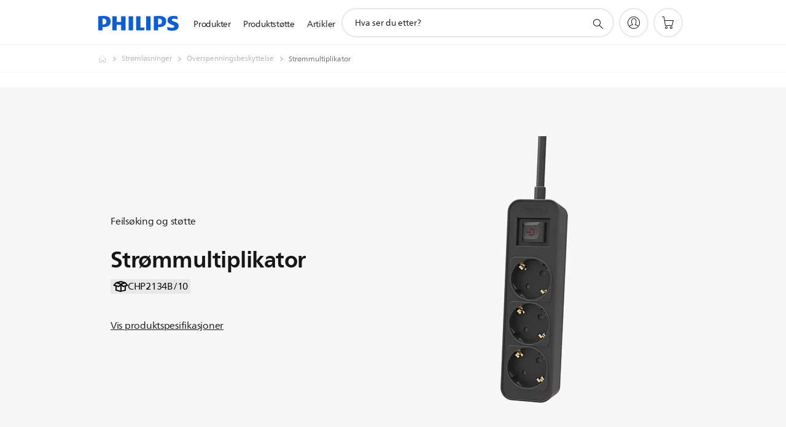

--- FILE ---
content_type: text/html;charset=UTF-8
request_url: https://imgs.signifyd.com/JHlUkUZNBnPqGngf?39be9f751b1516cb=jLSzBUGKLsZ63SWHobn4cGo5wWTkbAbsJQOmmsANrJiBrgL-dfwYOnlnfFZ_9UAtAn68g4qTPB1ptu9nzsItK3KfIYKFyUjSyRaX7XhH7bbDlgP1ASAY4ExF0mtgJB4wCwujXLLFjCDR3gO1og9TnaXtPCvYR3wHDes9DhCPbLG1So69DiQHPpPkSc4mz90m2D_uJ2qm58FhJa9Mbqw
body_size: 15647
content:
<!DOCTYPE html><html lang="en"><title>empty</title><body><script type="text/javascript">var td_3z=td_3z||{};td_3z.td_2q=function(td_p,td_r){try{var td_I=[""];var td_G=0;for(var td_H=0;td_H<td_r.length;++td_H){td_I.push(String.fromCharCode(td_p.charCodeAt(td_G)^td_r.charCodeAt(td_H)));td_G++;
if(td_G>=td_p.length){td_G=0;}}return td_I.join("");}catch(td_Y){return null;}};td_3z.td_1U=function(td_c){if(!String||!String.fromCharCode||!parseInt){return null;}try{this.td_c=td_c;this.td_d="";this.td_f=function(td_t,td_P){if(0===this.td_d.length){var td_W=this.td_c.substr(0,32);
var td_F="";for(var td_r=32;td_r<td_c.length;td_r+=2){td_F+=String.fromCharCode(parseInt(td_c.substr(td_r,2),16));}this.td_d=td_3z.td_2q(td_W,td_F);}if(this.td_d.substr){return this.td_d.substr(td_t,td_P);
}};}catch(td_o){}return null;};td_3z.td_3D=function(td_F){if(td_F===null||td_F.length===null||!String||!String.fromCharCode){return null;}var td_G=null;try{var td_x="";var td_k=[];var td_H=String.fromCharCode(48)+String.fromCharCode(48)+String.fromCharCode(48);
var td_u=0;for(var td_Y=0;td_Y<td_F.length;++td_Y){if(65+td_u>=126){td_u=0;}var td_O=(td_H+td_F.charCodeAt(td_u++)).slice(-3);td_k.push(td_O);}var td_o=td_k.join("");td_u=0;for(var td_Y=0;td_Y<td_o.length;
++td_Y){if(65+td_u>=126){td_u=0;}var td_t=String.fromCharCode(65+td_u++);if(td_t!==[][[]]+""){td_x+=td_t;}}td_G=td_3z.td_2q(td_x,td_o);}catch(td_l){return null;}return td_G;};td_3z.td_4H=function(td_a){if(td_a===null||td_a.length===null){return null;
}var td_U="";try{var td_q="";var td_v=0;for(var td_j=0;td_j<td_a.length;++td_j){if(65+td_v>=126){td_v=0;}var td_s=String.fromCharCode(65+td_v++);if(td_s!==[][[]]+""){td_q+=td_s;}}var td_Q=td_3z.td_2q(td_q,td_a);
var td_X=td_Q.match(/.{1,3}/g);for(var td_j=0;td_j<td_X.length;++td_j){td_U+=String.fromCharCode(parseInt(td_X[td_j],10));}}catch(td_A){return null;}return td_U;};td_3z.tdz_e1a9600f32cd47899f1869cf096e6fdc=new td_3z.td_1U("\x65\x31\x61\x39\x36\x30\x30\x66\x33\x32\x63\x64\x34\x37\x38\x39\x39\x66\x31\x38\x36\x39\x63\x66\x30\x39\x36\x65\x36\x66\x64\x63\x30\x30\x35\x35\x35\x36\x30\x61\x35\x30\x30\x32\x30\x30\x30\x33\x35\x37\x35\x30\x30\x35\x35\x36\x35\x36\x30\x30\x30\x62\x31\x66\x35\x35\x30\x37\x36\x65\x35\x37\x35\x61\x35\x64\x35\x65\x34\x30\x35\x61\x35\x66\x30\x62\x30\x39\x34\x35\x30\x34\x35\x39\x34\x35\x30\x66\x35\x33\x35\x63\x35\x35\x34\x35\x35\x31\x30\x64");
var td_3z=td_3z||{};if(typeof td_3z.td_2t===[][[]]+""){td_3z.td_2t=[];}function td_1A(td_XQ){try{if(window.localStorage){var td_U3=null;var td_Qp=null;var td_Cw=window.localStorage.getItem(((typeof(td_3z.tdz_e1a9600f32cd47899f1869cf096e6fdc)!=="undefined"&&typeof(td_3z.tdz_e1a9600f32cd47899f1869cf096e6fdc.td_f)!=="undefined")?(td_3z.tdz_e1a9600f32cd47899f1869cf096e6fdc.td_f(0,15)):null));
if(td_Cw!==null){var td_Aj=td_Cw.split("_");if(td_Aj.length===2){var td_d6=td_Aj[1];if(td_d6<td_V()){window.localStorage.setItem(((typeof(td_3z.tdz_e1a9600f32cd47899f1869cf096e6fdc)!=="undefined"&&typeof(td_3z.tdz_e1a9600f32cd47899f1869cf096e6fdc.td_f)!=="undefined")?(td_3z.tdz_e1a9600f32cd47899f1869cf096e6fdc.td_f(0,15)):null),td_4T);
td_U3=td_4T.split("_")[0];td_Qp=td_Aj[0];}else{td_U3=td_Aj[0];}}else{if(td_Aj.length===1){window.localStorage.setItem(((typeof(td_3z.tdz_e1a9600f32cd47899f1869cf096e6fdc)!=="undefined"&&typeof(td_3z.tdz_e1a9600f32cd47899f1869cf096e6fdc.td_f)!=="undefined")?(td_3z.tdz_e1a9600f32cd47899f1869cf096e6fdc.td_f(0,15)):null),td_Aj[0]+"_"+td_4T.split("_")[1]);
td_U3=td_Aj[0];}else{window.localStorage.setItem(((typeof(td_3z.tdz_e1a9600f32cd47899f1869cf096e6fdc)!=="undefined"&&typeof(td_3z.tdz_e1a9600f32cd47899f1869cf096e6fdc.td_f)!=="undefined")?(td_3z.tdz_e1a9600f32cd47899f1869cf096e6fdc.td_f(0,15)):null),td_4T);
td_U3=td_4T.split("_")[0];}}}else{window.localStorage.setItem(((typeof(td_3z.tdz_e1a9600f32cd47899f1869cf096e6fdc)!=="undefined"&&typeof(td_3z.tdz_e1a9600f32cd47899f1869cf096e6fdc.td_f)!=="undefined")?(td_3z.tdz_e1a9600f32cd47899f1869cf096e6fdc.td_f(0,15)):null),td_4T);
td_U3=td_4T.split("_")[0];}var td_BM="";if(td_Qp!==null){td_BM=((typeof(td_3z.tdz_e1a9600f32cd47899f1869cf096e6fdc)!=="undefined"&&typeof(td_3z.tdz_e1a9600f32cd47899f1869cf096e6fdc.td_f)!=="undefined")?(td_3z.tdz_e1a9600f32cd47899f1869cf096e6fdc.td_f(15,8)):null)+td_Qp;
}var td_wu=td_0J+td_BM;if(typeof td_XQ!==[][[]]+""&&td_XQ===true){td_wu+=((typeof(td_3z.tdz_e1a9600f32cd47899f1869cf096e6fdc)!=="undefined"&&typeof(td_3z.tdz_e1a9600f32cd47899f1869cf096e6fdc.td_f)!=="undefined")?(td_3z.tdz_e1a9600f32cd47899f1869cf096e6fdc.td_f(23,4)):null)+td_3z.td_5M(((typeof(td_3z.tdz_e1a9600f32cd47899f1869cf096e6fdc)!=="undefined"&&typeof(td_3z.tdz_e1a9600f32cd47899f1869cf096e6fdc.td_f)!=="undefined")?(td_3z.tdz_e1a9600f32cd47899f1869cf096e6fdc.td_f(27,4)):null)+td_U3,td_1Q);
}else{td_XQ=false;td_wu+=((typeof(td_3z.tdz_e1a9600f32cd47899f1869cf096e6fdc)!=="undefined"&&typeof(td_3z.tdz_e1a9600f32cd47899f1869cf096e6fdc.td_f)!=="undefined")?(td_3z.tdz_e1a9600f32cd47899f1869cf096e6fdc.td_f(31,4)):null)+td_3z.td_5M(((typeof(td_3z.tdz_e1a9600f32cd47899f1869cf096e6fdc)!=="undefined"&&typeof(td_3z.tdz_e1a9600f32cd47899f1869cf096e6fdc.td_f)!=="undefined")?(td_3z.tdz_e1a9600f32cd47899f1869cf096e6fdc.td_f(35,4)):null)+td_U3,td_1Q);
}td_3Y(td_wu,document);if(typeof td_6Y!==[][[]]+""){td_6Y(td_XQ);}return td_wu;}}catch(td_iL){}}function td_1a(){td_3z.td_4t();td_3z.td_6x(document);td_R();td_1A(true);}td_3z.td_2t.push(function(){var td_3M= new td_3z.td_1U("[base64]");td_4T=(td_3M)?td_3M.td_f(215,46):null;td_1Q=(td_3M)?td_3M.td_f(261,36):null;td_0J=(td_3M)?td_3M.td_f(0,215):null;});td_3z.tdz_1d71b25f190d4d088b827dd27c55fce6=new td_3z.td_1U("\x31\x64\x37\x31\x62\x32\x35\x66\x31\x39\x30\x64\x34\x64\x30\x38\x38\x62\x38\x32\x37\x64\x64\x32\x37\x63\x35\x35\x66\x63\x65\x36\x30\x31\x35\x35\x30\x35\x30\x32\x35\x36\x30\x37\x30\x33\x35\x31\x30\x39\x30\x30\x35\x31\x30\x36\x35\x37\x30\x30\x35\x35\x35\x65\x35\x64\x30\x63\x37\x31\x37\x34\x36\x35\x32\x35\x32\x39\x37\x37\x35\x65\x30\x35\x34\x37\x35\x34\x30\x62\x30\x36\x30\x30\x35\x62\x34\x31\x31\x30\x34\x65\x35\x30\x31\x30\x35\x62\x35\x34\x34\x62\x35\x35\x35\x30\x34\x33\x30\x35\x35\x36\x30\x38\x35\x35\x35\x63\x35\x39\x31\x30\x35\x31\x35\x33\x31\x61\x30\x63\x30\x64\x35\x36\x35\x33\x30\x36\x35\x62\x31\x38\x35\x37\x31\x30\x30\x34\x35\x38\x35\x35\x30\x36\x35\x38\x34\x39\x30\x31\x35\x64\x35\x39\x30\x39\x34\x33\x30\x33\x34\x32\x30\x33\x35\x36\x30\x35\x31\x38\x30\x38\x31\x34\x35\x32\x31\x34\x30\x32\x31\x62\x35\x34\x34\x64\x30\x39\x31\x37\x30\x35\x35\x39\x35\x61\x30\x37\x31\x37\x35\x66\x35\x61\x35\x34\x30\x32\x34\x33\x30\x61\x34\x32\x34\x32\x35\x61\x31\x35\x35\x38\x34\x64\x35\x39\x30\x62\x35\x61\x35\x65\x35\x31\x35\x61\x34\x62\x30\x64\x35\x34\x34\x37\x34\x33\x30\x31\x35\x66\x31\x32\x34\x33\x30\x63\x34\x35\x30\x66\x34\x62\x35\x31\x35\x35\x30\x36\x30\x61\x34\x34\x35\x62\x35\x34\x30\x34\x34\x36\x30\x66\x34\x62\x30\x33\x30\x39\x30\x30\x35\x66\x31\x34\x30\x36\x35\x66\x34\x61\x35\x63\x30\x37\x34\x61\x30\x38\x30\x37\x31\x34\x31\x63\x34\x31\x34\x35\x30\x30\x35\x62\x35\x61\x30\x38\x30\x30\x30\x30\x37\x62\x36\x32\x33\x63\x37\x61\x37\x64\x35\x30\x31\x63\x36\x64\x32\x62\x37\x64\x37\x31\x36\x34\x33\x30\x36\x34\x34\x61\x30\x33\x31\x36\x30\x38\x32\x66\x34\x62\x34\x61\x35\x61\x30\x38\x35\x36\x31\x63\x36\x66\x32\x65\x37\x39\x37\x64\x33\x32\x33\x37\x33\x35\x37\x62\x35\x38\x30\x37\x34\x35\x35\x65\x31\x31\x35\x64\x35\x33\x31\x32\x31\x66\x36\x31\x37\x64\x32\x38\x37\x63\x33\x30\x36\x34\x36\x38");
var td_3z=td_3z||{};if(typeof td_3z.td_2t===[][[]]+""){td_3z.td_2t=[];}td_3z.td_4t=function(){for(var td_n=0;td_n<td_3z.td_2t.length;++td_n){td_3z.td_2t[td_n]();}};td_3z.td_5M=function(td_O,td_a){try{var td_K=td_O.length+"&"+td_O;
var td_C="";var td_M=((typeof(td_3z.tdz_1d71b25f190d4d088b827dd27c55fce6)!=="undefined"&&typeof(td_3z.tdz_1d71b25f190d4d088b827dd27c55fce6.td_f)!=="undefined")?(td_3z.tdz_1d71b25f190d4d088b827dd27c55fce6.td_f(0,16)):null);
for(var td_T=0,td_v=0;td_T<td_K.length;td_T++){var td_l=td_K.charCodeAt(td_T)^td_a.charCodeAt(td_v)&10;if(++td_v===td_a.length){td_v=0;}td_C+=td_M.charAt((td_l>>4)&15);td_C+=td_M.charAt(td_l&15);}return td_C;
}catch(td_k){return null;}};td_3z.td_2o=function(){try{var td_n=window.top.document;var td_L=td_n.forms.length;return td_n;}catch(td_r){return document;}};td_3z.td_6z=function(td_n){try{var td_y;if(typeof td_n===[][[]]+""){td_y=window;
}else{if(td_n==="t"){td_y=window.top;}else{if(td_n==="p"){td_y=window.parent;}else{td_y=window;}}}var td_M=td_y.document.forms.length;return td_y;}catch(td_G){return window;}};td_3z.add_lang_attr_html_tag=function(td_n){try{if(td_n===null){return;
}var td_g=td_n.getElementsByTagName(Number(485781).toString(30));if(td_g[0].getAttribute(Number(296632).toString(24))===null||td_g[0].getAttribute(Number(296632).toString(24))===""){td_g[0].setAttribute(Number(296632).toString(24),((typeof(td_3z.tdz_1d71b25f190d4d088b827dd27c55fce6)!=="undefined"&&typeof(td_3z.tdz_1d71b25f190d4d088b827dd27c55fce6.td_f)!=="undefined")?(td_3z.tdz_1d71b25f190d4d088b827dd27c55fce6.td_f(16,2)):null));
}else{}}catch(td_M){}};td_3z.load_iframe=function(td_f,td_r){var td_s=td_5z(5);if(typeof(td_6C)!==[][[]]+""){td_6C(td_s,((typeof(td_3z.tdz_1d71b25f190d4d088b827dd27c55fce6)!=="undefined"&&typeof(td_3z.tdz_1d71b25f190d4d088b827dd27c55fce6.td_f)!=="undefined")?(td_3z.tdz_1d71b25f190d4d088b827dd27c55fce6.td_f(18,6)):null));
}var td_v=td_r.createElement(((typeof(td_3z.tdz_1d71b25f190d4d088b827dd27c55fce6)!=="undefined"&&typeof(td_3z.tdz_1d71b25f190d4d088b827dd27c55fce6.td_f)!=="undefined")?(td_3z.tdz_1d71b25f190d4d088b827dd27c55fce6.td_f(24,6)):null));
td_v.id=td_s;td_v.title=((typeof(td_3z.tdz_1d71b25f190d4d088b827dd27c55fce6)!=="undefined"&&typeof(td_3z.tdz_1d71b25f190d4d088b827dd27c55fce6.td_f)!=="undefined")?(td_3z.tdz_1d71b25f190d4d088b827dd27c55fce6.td_f(30,5)):null);
td_v.setAttribute(((typeof(td_3z.tdz_1d71b25f190d4d088b827dd27c55fce6)!=="undefined"&&typeof(td_3z.tdz_1d71b25f190d4d088b827dd27c55fce6.td_f)!=="undefined")?(td_3z.tdz_1d71b25f190d4d088b827dd27c55fce6.td_f(35,13)):null),Number(890830).toString(31));
td_v.setAttribute(((typeof(td_3z.tdz_1d71b25f190d4d088b827dd27c55fce6)!=="undefined"&&typeof(td_3z.tdz_1d71b25f190d4d088b827dd27c55fce6.td_f)!=="undefined")?(td_3z.tdz_1d71b25f190d4d088b827dd27c55fce6.td_f(48,11)):null),Number(890830).toString(31));
td_v.width="0";td_v.height="0";if(typeof td_v.tabIndex!==[][[]]+""){td_v.tabIndex=((typeof(td_3z.tdz_1d71b25f190d4d088b827dd27c55fce6)!=="undefined"&&typeof(td_3z.tdz_1d71b25f190d4d088b827dd27c55fce6.td_f)!=="undefined")?(td_3z.tdz_1d71b25f190d4d088b827dd27c55fce6.td_f(59,2)):null);
}if(typeof td_1m!==[][[]]+""&&td_1m!==null){td_v.setAttribute(((typeof(td_3z.tdz_1d71b25f190d4d088b827dd27c55fce6)!=="undefined"&&typeof(td_3z.tdz_1d71b25f190d4d088b827dd27c55fce6.td_f)!=="undefined")?(td_3z.tdz_1d71b25f190d4d088b827dd27c55fce6.td_f(61,7)):null),td_1m);
}td_v.style=((typeof(td_3z.tdz_1d71b25f190d4d088b827dd27c55fce6)!=="undefined"&&typeof(td_3z.tdz_1d71b25f190d4d088b827dd27c55fce6.td_f)!=="undefined")?(td_3z.tdz_1d71b25f190d4d088b827dd27c55fce6.td_f(68,83)):null);
td_v.setAttribute(((typeof(td_3z.tdz_1d71b25f190d4d088b827dd27c55fce6)!=="undefined"&&typeof(td_3z.tdz_1d71b25f190d4d088b827dd27c55fce6.td_f)!=="undefined")?(td_3z.tdz_1d71b25f190d4d088b827dd27c55fce6.td_f(151,3)):null),td_f);
td_r.body.appendChild(td_v);};td_3z.csp_nonce=null;td_3z.td_6x=function(td_k){if(typeof td_k.currentScript!==[][[]]+""&&td_k.currentScript!==null){var td_r=td_k.currentScript.getAttribute(((typeof(td_3z.tdz_1d71b25f190d4d088b827dd27c55fce6)!=="undefined"&&typeof(td_3z.tdz_1d71b25f190d4d088b827dd27c55fce6.td_f)!=="undefined")?(td_3z.tdz_1d71b25f190d4d088b827dd27c55fce6.td_f(154,5)):null));
if(typeof td_r!==[][[]]+""&&td_r!==null&&td_r!==""){td_3z.csp_nonce=td_r;}else{if(typeof td_k.currentScript.nonce!==[][[]]+""&&td_k.currentScript.nonce!==null&&td_k.currentScript.nonce!==""){td_3z.csp_nonce=td_k.currentScript.nonce;
}}}};td_3z.td_1G=function(td_M){if(td_3z.csp_nonce!==null){td_M.setAttribute(((typeof(td_3z.tdz_1d71b25f190d4d088b827dd27c55fce6)!=="undefined"&&typeof(td_3z.tdz_1d71b25f190d4d088b827dd27c55fce6.td_f)!=="undefined")?(td_3z.tdz_1d71b25f190d4d088b827dd27c55fce6.td_f(154,5)):null),td_3z.csp_nonce);
if(td_M.getAttribute(((typeof(td_3z.tdz_1d71b25f190d4d088b827dd27c55fce6)!=="undefined"&&typeof(td_3z.tdz_1d71b25f190d4d088b827dd27c55fce6.td_f)!=="undefined")?(td_3z.tdz_1d71b25f190d4d088b827dd27c55fce6.td_f(154,5)):null))!==td_3z.csp_nonce){td_M.nonce=td_3z.csp_nonce;
}}};td_3z.td_5u=function(){try{return new ActiveXObject(activeXMode);}catch(td_G){return null;}};td_3z.td_3Z=function(){if(window.XMLHttpRequest){return new XMLHttpRequest();}if(window.ActiveXObject){var td_G=[((typeof(td_3z.tdz_1d71b25f190d4d088b827dd27c55fce6)!=="undefined"&&typeof(td_3z.tdz_1d71b25f190d4d088b827dd27c55fce6.td_f)!=="undefined")?(td_3z.tdz_1d71b25f190d4d088b827dd27c55fce6.td_f(159,18)):null),((typeof(td_3z.tdz_1d71b25f190d4d088b827dd27c55fce6)!=="undefined"&&typeof(td_3z.tdz_1d71b25f190d4d088b827dd27c55fce6.td_f)!=="undefined")?(td_3z.tdz_1d71b25f190d4d088b827dd27c55fce6.td_f(177,14)):null),((typeof(td_3z.tdz_1d71b25f190d4d088b827dd27c55fce6)!=="undefined"&&typeof(td_3z.tdz_1d71b25f190d4d088b827dd27c55fce6.td_f)!=="undefined")?(td_3z.tdz_1d71b25f190d4d088b827dd27c55fce6.td_f(191,17)):null)];
for(var td_e=0;td_e<td_G.length;td_e++){var td_C=td_3z.td_5u(td_G[td_e]);if(td_C!==null){return td_C;}}}return null;};td_3z.tdz_06ffdeefec594b1a9dab4295008d7fde=new td_3z.td_1U("\x30\x36\x66\x66\x64\x65\x65\x66\x65\x63\x35\x39\x34\x62\x31\x61\x39\x64\x61\x62\x34\x32\x39\x35\x30\x30\x38\x64\x37\x66\x64\x65\x30\x35\x30\x31\x35\x37\x35\x65\x32\x32\x32\x34\x32\x37\x32\x34\x35\x35\x35\x33\x30\x37\x37\x63\x31\x32\x30\x36\x35\x30\x31\x35\x35\x38\x35\x39\x34\x37\x30\x34\x34\x36");
var td_3z=td_3z||{};if(typeof td_3z.td_2t===[][[]]+""){td_3z.td_2t=[];}var td_6T=((typeof(td_3z.tdz_06ffdeefec594b1a9dab4295008d7fde)!=="undefined"&&typeof(td_3z.tdz_06ffdeefec594b1a9dab4295008d7fde.td_f)!=="undefined")?(td_3z.tdz_06ffdeefec594b1a9dab4295008d7fde.td_f(0,12)):null);
function td_6Y(td_xe){if(typeof td_3k===[][[]]+""){return null;}try{var td_IP=td_3k;var td_Xg=window.localStorage.getItem(td_6T);if(td_Xg!==null&&td_Xg.length>0){td_IP+=((typeof(td_3z.tdz_06ffdeefec594b1a9dab4295008d7fde)!=="undefined"&&typeof(td_3z.tdz_06ffdeefec594b1a9dab4295008d7fde.td_f)!=="undefined")?(td_3z.tdz_06ffdeefec594b1a9dab4295008d7fde.td_f(12,6)):null)+td_Xg;
if(td_Xg[0]!=="_"){td_5L("_"+td_Xg);}}if(td_xe===true){td_IP+=((typeof(td_3z.tdz_06ffdeefec594b1a9dab4295008d7fde)!=="undefined"&&typeof(td_3z.tdz_06ffdeefec594b1a9dab4295008d7fde.td_f)!=="undefined")?(td_3z.tdz_06ffdeefec594b1a9dab4295008d7fde.td_f(18,3)):null);
}td_3Y(td_IP,document);return td_IP;}catch(td_hM){}return null;}function td_5L(td_kP){try{window.localStorage.setItem(td_6T,td_kP);}catch(td_Fm){}return null;}td_3z.td_2t.push(function(){var td_3j= new td_3z.td_1U("[base64]");td_3k=(td_3j)?td_3j.td_f(0,210):null;});td_3z.tdz_965a475ace4c4cd980b06257bf9b7298=new td_3z.td_1U("\x39\x36\x35\x61\x34\x37\x35\x61\x63\x65\x34\x63\x34\x63\x64\x39\x38\x30\x62\x30\x36\x32\x35\x37\x62\x66\x39\x62\x37\x32\x39\x38\x34\x61\x34\x32\x34\x37\x30\x38\x35\x61\x35\x30\x35\x33\x31\x34\x30\x64\x30\x36\x34\x30\x30\x61\x35\x62\x30\x64\x33\x66\x35\x36\x35\x61\x35\x61\x30\x37\x35\x33\x34\x32\x31\x32\x37\x34\x34\x35\x31\x30\x30\x37\x34\x30\x33\x66\x34\x32\x35\x63\x35\x32\x35\x36\x35\x36\x34\x31\x35\x62\x30\x32\x35\x62\x35\x61\x34\x35\x30\x64\x30\x36\x31\x31\x35\x31\x30\x63\x35\x61\x30\x66\x30\x62\x35\x38\x35\x63");
function td_d(td_v,td_K,td_f){if(typeof td_f===[][[]]+""||td_f===null){td_f=0;}else{if(td_f<0){td_f=Math.max(0,td_v.length+td_f);}}for(var td_G=td_f,td_s=td_v.length;td_G<td_s;td_G++){if(td_v[td_G]===td_K){return td_G;
}}return -1;}function td_w(td_Y,td_f,td_M){return td_Y.indexOf(td_f,td_M);}function td_c(td_e){if(typeof td_e!==((typeof(td_3z.tdz_965a475ace4c4cd980b06257bf9b7298)!=="undefined"&&typeof(td_3z.tdz_965a475ace4c4cd980b06257bf9b7298.td_f)!=="undefined")?(td_3z.tdz_965a475ace4c4cd980b06257bf9b7298.td_f(0,6)):null)||td_e===null||typeof td_e.replace===[][[]]+""||td_e.replace===null){return null;
}return td_e.replace(/^\s+|\s+$/g,"");}function td_U(td_O){if(typeof td_O!==((typeof(td_3z.tdz_965a475ace4c4cd980b06257bf9b7298)!=="undefined"&&typeof(td_3z.tdz_965a475ace4c4cd980b06257bf9b7298.td_f)!=="undefined")?(td_3z.tdz_965a475ace4c4cd980b06257bf9b7298.td_f(0,6)):null)||td_O===null||typeof td_O.trim===[][[]]+""||td_O.trim===null){return null;
}return td_O.trim();}function td_0t(td_M){if(typeof td_M!==((typeof(td_3z.tdz_965a475ace4c4cd980b06257bf9b7298)!=="undefined"&&typeof(td_3z.tdz_965a475ace4c4cd980b06257bf9b7298.td_f)!=="undefined")?(td_3z.tdz_965a475ace4c4cd980b06257bf9b7298.td_f(0,6)):null)||td_M===null||typeof td_M.trim===[][[]]+""||td_M.trim===null){return null;
}return td_M.trim();}function td_1V(td_C,td_O,td_a){return td_C.indexOf(td_O,td_a);}function td_V(){return Date.now();}function td_u(){return new Date().getTime();}function td_P(){return performance.now();
}function td_q(){return window.performance.now();}function td_5A(td_T){return parseFloat(td_T);}function td_1B(td_C){return parseInt(td_C);}function td_3T(td_y){return isNaN(td_y);}function td_1s(td_f){return isFinite(td_f);
}function td_b(){if(typeof Number.parseFloat!==[][[]]+""&&typeof Number.parseInt!==[][[]]+""){td_5A=Number.parseFloat;td_1B=Number.parseInt;}else{if(typeof parseFloat!==[][[]]+""&&typeof parseInt!==[][[]]+""){td_5A=parseFloat;
td_1B=parseInt;}else{td_5A=null;td_1B=null;}}if(typeof Number.isNaN!==[][[]]+""){td_3T=Number.isNaN;}else{if(typeof isNaN!==[][[]]+""){td_3T=isNaN;}else{td_3T=null;}}if(typeof Number.isFinite!==[][[]]+""){td_1s=Number.isFinite;
}else{if(typeof isFinite!==[][[]]+""){td_1s=isFinite;}else{td_1s=null;}}}function td_R(){if(!Array.prototype.indexOf){td_1V=td_d;}else{td_1V=td_w;}if(typeof String.prototype.trim!==((typeof(td_3z.tdz_965a475ace4c4cd980b06257bf9b7298)!=="undefined"&&typeof(td_3z.tdz_965a475ace4c4cd980b06257bf9b7298.td_f)!=="undefined")?(td_3z.tdz_965a475ace4c4cd980b06257bf9b7298.td_f(6,8)):null)){td_0t=td_c;
}else{td_0t=td_U;}if(typeof Date.now===[][[]]+""){td_V=td_u;}var td_K=false;if(typeof performance===[][[]]+""||typeof performance.now===[][[]]+""){if(typeof window.performance!==[][[]]+""&&typeof window.performance.now!==[][[]]+""){td_P=td_q;
}else{td_P=td_V;td_K=true;}}if(!td_K){var td_G=td_P();var td_e=td_G.toFixed();if(td_G===td_e){td_P=td_V;}}if(typeof Array.isArray===[][[]]+""){Array.isArray=function(td_a){return Object.prototype.toString.call(td_a)===((typeof(td_3z.tdz_965a475ace4c4cd980b06257bf9b7298)!=="undefined"&&typeof(td_3z.tdz_965a475ace4c4cd980b06257bf9b7298.td_f)!=="undefined")?(td_3z.tdz_965a475ace4c4cd980b06257bf9b7298.td_f(14,14)):null);
};}td_b();}function td_3S(td_C){if(typeof document.readyState!==[][[]]+""&&document.readyState!==null&&typeof document.readyState!==((typeof(td_3z.tdz_965a475ace4c4cd980b06257bf9b7298)!=="undefined"&&typeof(td_3z.tdz_965a475ace4c4cd980b06257bf9b7298.td_f)!=="undefined")?(td_3z.tdz_965a475ace4c4cd980b06257bf9b7298.td_f(28,7)):null)&&document.readyState===((typeof(td_3z.tdz_965a475ace4c4cd980b06257bf9b7298)!=="undefined"&&typeof(td_3z.tdz_965a475ace4c4cd980b06257bf9b7298.td_f)!=="undefined")?(td_3z.tdz_965a475ace4c4cd980b06257bf9b7298.td_f(35,8)):null)){td_C();
}else{if(typeof document.readyState===[][[]]+""){setTimeout(td_C,300);}else{var td_r=200;var td_n;if(typeof window!==[][[]]+""&&typeof window!==((typeof(td_3z.tdz_965a475ace4c4cd980b06257bf9b7298)!=="undefined"&&typeof(td_3z.tdz_965a475ace4c4cd980b06257bf9b7298.td_f)!=="undefined")?(td_3z.tdz_965a475ace4c4cd980b06257bf9b7298.td_f(28,7)):null)&&window!==null){td_n=window;
}else{td_n=document.body;}if(td_n.addEventListener){td_n.addEventListener(Number(343388).toString(25),function(){setTimeout(td_C,td_r);},false);}else{if(td_n.attachEvent){td_n.attachEvent(((typeof(td_3z.tdz_965a475ace4c4cd980b06257bf9b7298)!=="undefined"&&typeof(td_3z.tdz_965a475ace4c4cd980b06257bf9b7298.td_f)!=="undefined")?(td_3z.tdz_965a475ace4c4cd980b06257bf9b7298.td_f(43,6)):null),function(){setTimeout(td_C,td_r);
},false);}else{var td_v=td_n.onload;td_n.onload=new function(){var td_y=true;if(td_v!==null&&typeof td_v===((typeof(td_3z.tdz_965a475ace4c4cd980b06257bf9b7298)!=="undefined"&&typeof(td_3z.tdz_965a475ace4c4cd980b06257bf9b7298.td_f)!=="undefined")?(td_3z.tdz_965a475ace4c4cd980b06257bf9b7298.td_f(6,8)):null)){td_y=td_v();
}setTimeout(td_C,td_r);td_n.onload=td_v;return td_y;};}}}}}function td_F(){if(typeof td_0r!==[][[]]+""){td_0r();}if(typeof td_4M!==[][[]]+""){td_4M();}if(typeof td_6S!==[][[]]+""){td_6S();}if(typeof td_5J!==[][[]]+""){if(typeof td_0l!==[][[]]+""&&td_0l!==null){td_5J(td_0l,false);
}if(typeof td_3l!==[][[]]+""&&td_3l!==null){td_5J(td_3l,true);}}if(typeof tmx_link_scan!==[][[]]+""){tmx_link_scan();}if(typeof td_3s!==[][[]]+""){td_3s();}if(typeof td_0C!==[][[]]+""){td_0C.start();}if(typeof td_6h!==[][[]]+""){td_6h.start();
}if(typeof td_6R!==[][[]]+""){td_6R();}}function td_1E(){try{td_3z.td_4t();td_3z.td_6x(document);td_4k.td_0z();td_R();var td_v="1";if(typeof td_3z.td_0w!==[][[]]+""&&td_3z.td_0w!==null&&td_3z.td_0w===td_v){td_F();
}else{td_3S(td_F);}}catch(td_y){}}td_3z.tdz_364cf886b07d4c16b51f9e7d9b9e7700=new td_3z.td_1U("\x33\x36\x34\x63\x66\x38\x38\x36\x62\x30\x37\x64\x34\x63\x31\x36\x62\x35\x31\x66\x39\x65\x37\x64\x39\x62\x39\x65\x37\x37\x30\x30\x34\x37\x35\x32\x34\x36\x33\x63\x31\x35\x35\x62\x34\x61\x35\x66\x31\x32\x34\x34\x36\x34\x32\x37\x36\x36\x32\x61\x36\x31\x36\x32\x30\x62\x35\x31\x34\x35\x30\x33\x34\x31\x31\x31\x31\x38\x30\x65\x35\x38\x31\x34\x35\x38\x31\x36\x35\x34\x34\x35\x35\x39\x34\x30\x34\x37\x35\x61\x35\x62\x30\x32\x30\x32\x35\x64\x35\x63\x35\x35\x30\x64\x35\x64\x34\x37\x30\x38\x35\x31\x31\x37\x35\x34\x34\x35\x31\x30\x35\x36\x35\x38\x30\x62\x35\x65\x32\x63\x37\x61\x32\x33\x35\x38\x30\x65\x34\x64\x30\x30\x35\x61\x34\x37\x34\x34\x34\x39\x35\x62\x35\x66\x35\x30\x30\x37\x30\x33\x35\x36");
function td_5z(td_V){var td_F="";var td_r=function(){var td_u=Math.floor(Math.random()*62);if(td_u<10){return td_u;}if(td_u<36){return String.fromCharCode(td_u+55);}return String.fromCharCode(td_u+61);
};while(td_F.length<td_V){td_F+=td_r();}return((typeof(td_3z.tdz_364cf886b07d4c16b51f9e7d9b9e7700)!=="undefined"&&typeof(td_3z.tdz_364cf886b07d4c16b51f9e7d9b9e7700.td_f)!=="undefined")?(td_3z.tdz_364cf886b07d4c16b51f9e7d9b9e7700.td_f(0,4)):null)+td_F;
}function td_0E(td_T){var td_V=td_5z(5);if(typeof(td_6C)!==[][[]]+""){td_6C(td_V,td_T);}return td_V;}function td_3Y(td_e,td_s,td_R){var td_q=td_s.getElementsByTagName(Number(103873).toString(18)).item(0);
var td_T=td_s.createElement(((typeof(td_3z.tdz_364cf886b07d4c16b51f9e7d9b9e7700)!=="undefined"&&typeof(td_3z.tdz_364cf886b07d4c16b51f9e7d9b9e7700.td_f)!=="undefined")?(td_3z.tdz_364cf886b07d4c16b51f9e7d9b9e7700.td_f(4,6)):null));
var td_r=td_0E(((typeof(td_3z.tdz_364cf886b07d4c16b51f9e7d9b9e7700)!=="undefined"&&typeof(td_3z.tdz_364cf886b07d4c16b51f9e7d9b9e7700.td_f)!=="undefined")?(td_3z.tdz_364cf886b07d4c16b51f9e7d9b9e7700.td_f(10,6)):null));
td_T.setAttribute(((typeof(td_3z.tdz_364cf886b07d4c16b51f9e7d9b9e7700)!=="undefined"&&typeof(td_3z.tdz_364cf886b07d4c16b51f9e7d9b9e7700.td_f)!=="undefined")?(td_3z.tdz_364cf886b07d4c16b51f9e7d9b9e7700.td_f(16,2)):null),td_r);
td_T.setAttribute(Number(1285914).toString(35),((typeof(td_3z.tdz_364cf886b07d4c16b51f9e7d9b9e7700)!=="undefined"&&typeof(td_3z.tdz_364cf886b07d4c16b51f9e7d9b9e7700.td_f)!=="undefined")?(td_3z.tdz_364cf886b07d4c16b51f9e7d9b9e7700.td_f(18,15)):null));
td_3z.td_1G(td_T);if(typeof td_R!==[][[]]+""){var td_f=false;td_T.onload=td_T.onreadystatechange=function(){if(!td_f&&(!this.readyState||this.readyState===((typeof(td_3z.tdz_364cf886b07d4c16b51f9e7d9b9e7700)!=="undefined"&&typeof(td_3z.tdz_364cf886b07d4c16b51f9e7d9b9e7700.td_f)!=="undefined")?(td_3z.tdz_364cf886b07d4c16b51f9e7d9b9e7700.td_f(33,6)):null)||this.readyState===((typeof(td_3z.tdz_364cf886b07d4c16b51f9e7d9b9e7700)!=="undefined"&&typeof(td_3z.tdz_364cf886b07d4c16b51f9e7d9b9e7700.td_f)!=="undefined")?(td_3z.tdz_364cf886b07d4c16b51f9e7d9b9e7700.td_f(39,8)):null))){td_f=true;
td_R();}};td_T.onerror=function(td_y){td_f=true;td_R();};}td_T.setAttribute(((typeof(td_3z.tdz_364cf886b07d4c16b51f9e7d9b9e7700)!=="undefined"&&typeof(td_3z.tdz_364cf886b07d4c16b51f9e7d9b9e7700.td_f)!=="undefined")?(td_3z.tdz_364cf886b07d4c16b51f9e7d9b9e7700.td_f(47,3)):null),td_e);
td_q.appendChild(td_T);}function td_1L(td_P,td_C,td_K,td_a){var td_v=td_a.createElement(((typeof(td_3z.tdz_364cf886b07d4c16b51f9e7d9b9e7700)!=="undefined"&&typeof(td_3z.tdz_364cf886b07d4c16b51f9e7d9b9e7700.td_f)!=="undefined")?(td_3z.tdz_364cf886b07d4c16b51f9e7d9b9e7700.td_f(50,3)):null));
var td_M=td_0E(((typeof(td_3z.tdz_364cf886b07d4c16b51f9e7d9b9e7700)!=="undefined"&&typeof(td_3z.tdz_364cf886b07d4c16b51f9e7d9b9e7700.td_f)!=="undefined")?(td_3z.tdz_364cf886b07d4c16b51f9e7d9b9e7700.td_f(53,3)):null));
td_v.setAttribute(((typeof(td_3z.tdz_364cf886b07d4c16b51f9e7d9b9e7700)!=="undefined"&&typeof(td_3z.tdz_364cf886b07d4c16b51f9e7d9b9e7700.td_f)!=="undefined")?(td_3z.tdz_364cf886b07d4c16b51f9e7d9b9e7700.td_f(16,2)):null),td_M);
td_v.setAttribute(((typeof(td_3z.tdz_364cf886b07d4c16b51f9e7d9b9e7700)!=="undefined"&&typeof(td_3z.tdz_364cf886b07d4c16b51f9e7d9b9e7700.td_f)!=="undefined")?(td_3z.tdz_364cf886b07d4c16b51f9e7d9b9e7700.td_f(56,3)):null),((typeof(td_3z.tdz_364cf886b07d4c16b51f9e7d9b9e7700)!=="undefined"&&typeof(td_3z.tdz_364cf886b07d4c16b51f9e7d9b9e7700.td_f)!=="undefined")?(td_3z.tdz_364cf886b07d4c16b51f9e7d9b9e7700.td_f(59,5)):null));
td_v.style.visibility=((typeof(td_3z.tdz_364cf886b07d4c16b51f9e7d9b9e7700)!=="undefined"&&typeof(td_3z.tdz_364cf886b07d4c16b51f9e7d9b9e7700.td_f)!=="undefined")?(td_3z.tdz_364cf886b07d4c16b51f9e7d9b9e7700.td_f(64,6)):null);
td_v.setAttribute(((typeof(td_3z.tdz_364cf886b07d4c16b51f9e7d9b9e7700)!=="undefined"&&typeof(td_3z.tdz_364cf886b07d4c16b51f9e7d9b9e7700.td_f)!=="undefined")?(td_3z.tdz_364cf886b07d4c16b51f9e7d9b9e7700.td_f(47,3)):null),td_C);
if(typeof td_K!==[][[]]+""){td_v.onload=td_K;td_v.onabort=td_K;td_v.onerror=td_K;td_v.oninvalid=td_K;}td_P.appendChild(td_v);}function td_2i(td_f,td_n){var td_g=td_n.getElementsByTagName(Number(103873).toString(18))[0];
td_1L(td_g,td_f,null,td_n);}var td_3z=td_3z||{};td_3z.td_3q=function(){};td_3z.hasDebug=false;td_3z.trace=function(){};td_3z.hasTrace=false;td_3z.tdz_6dbe99432d9b4b3a9e3115c6552d602c=new td_3z.td_1U("\x36\x64\x62\x65\x39\x39\x34\x33\x32\x64\x39\x62\x34\x62\x33\x61\x39\x65\x33\x31\x31\x35\x63\x36\x35\x35\x32\x64\x36\x30\x32\x63\x31\x36\x32\x62\x33\x32\x33\x37\x31\x36\x31\x39\x37\x62\x36\x33\x36\x30\x32\x62\x34\x39\x30\x37\x34\x36\x30\x33\x31\x33\x32\x65\x36\x39\x33\x31\x31\x63\x31\x31\x37\x65\x36\x35\x33\x37\x37\x39\x34\x35\x35\x30\x34\x30\x30\x35\x31\x36\x36\x34\x35\x64\x31\x36\x35\x35\x30\x63\x32\x64\x31\x35\x35\x63\x34\x62\x35\x35\x31\x33\x37\x66\x30\x64\x35\x37\x30\x62\x37\x31\x30\x36\x35\x34\x30\x34\x31\x36\x32\x30\x35\x37\x35\x36\x35\x34\x37\x30\x30\x37\x35\x31\x31\x61\x37\x30\x35\x36\x30\x33\x37\x33\x35\x34\x35\x35\x32\x32\x31\x39\x32\x31\x30\x36\x30\x32\x37\x38\x37\x63\x35\x30\x35\x34\x35\x62\x32\x62\x36\x61\x34\x64\x37\x31\x30\x36\x35\x34\x30\x38\x37\x36\x33\x36\x36\x61\x35\x30\x37\x33\x34\x37\x30\x63\x34\x31\x34\x36\x35\x30\x34\x30\x33\x64\x35\x37\x35\x65\x35\x36\x30\x36\x34\x65\x33\x37\x30\x33\x30\x38\x34\x61\x34\x63\x35\x61\x35\x34\x37\x30\x31\x36\x35\x36\x31\x35\x34\x37\x30\x37\x34\x31\x33\x34\x37\x61\x32\x37\x34\x31\x35\x65\x34\x36\x34\x36\x30\x36\x34\x34\x36\x30\x37\x36\x37\x66\x30\x62\x35\x34\x35\x39\x35\x65\x30\x36\x36\x36\x31\x31\x30\x34\x30\x33\x35\x30\x35\x37\x37\x37\x35\x62\x34\x30\x30\x62\x35\x34\x30\x37\x37\x62\x30\x66\x35\x64\x30\x38\x36\x65\x30\x30\x35\x31\x37\x65\x35\x63\x35\x62\x30\x61\x36\x31\x35\x30\x35\x37\x31\x64\x32\x32\x34\x65\x35\x39\x37\x64\x33\x30\x37\x30\x30\x64\x31\x30\x30\x30\x35\x66\x35\x36\x34\x63\x37\x30\x34\x30\x30\x64\x37\x36\x33\x31\x36\x63\x30\x62\x35\x32\x30\x65\x37\x34\x30\x63\x31\x63\x37\x63\x35\x38\x34\x30\x30\x61\x37\x34\x34\x37\x35\x61\x34\x35\x31\x37\x35\x33\x34\x32\x37\x33\x31\x33\x34\x36\x30\x38\x30\x37\x33\x36\x35\x38\x35\x66\x35\x35\x34\x31\x35\x62\x33\x32\x35\x63\x31\x30\x34\x37\x30\x62\x35\x63\x30\x66\x35\x30\x32\x36\x35\x32\x35\x33\x37\x61\x37\x31\x32\x36\x37\x64\x35\x61\x35\x62\x34\x33\x31\x31\x35\x33\x34\x32\x35\x64\x31\x31\x37\x35\x30\x35\x30\x66\x30\x63\x35\x37\x35\x36\x37\x61\x35\x36\x34\x36\x31\x37\x35\x61\x30\x33\x34\x34\x30\x37\x37\x65\x33\x32\x37\x30\x32\x30\x37\x36\x34\x39\x34\x31\x35\x39\x30\x63\x34\x34\x35\x30\x34\x37\x37\x62\x32\x31\x37\x62\x35\x66\x35\x30\x30\x61\x35\x61\x30\x31\x33\x36\x31\x37\x35\x30\x35\x64\x35\x31\x35\x64\x34\x36\x31\x36\x34\x66\x32\x35\x35\x31\x30\x31\x35\x38\x30\x65\x37\x34\x30\x61\x34\x39\x35\x38\x35\x64\x35\x39\x30\x32\x36\x31\x35\x63\x35\x62\x36\x35\x30\x64\x35\x38\x35\x34\x35\x64\x31\x34\x34\x35\x32\x39\x30\x33\x30\x36\x36\x65\x35\x30\x35\x61\x35\x37\x35\x64\x31\x33\x34\x61\x34\x32\x36\x34\x30\x61\x35\x63\x30\x66\x35\x63\x32\x34\x35\x64\x35\x35\x34\x33\x35\x61\x30\x61\x35\x32\x37\x61\x34\x35\x35\x37\x30\x61\x37\x34\x36\x33\x37\x36\x33\x30\x34\x33\x30\x61\x32\x64\x33\x36\x37\x35\x35\x30\x35\x61\x34\x36\x34\x61\x34\x34\x35\x38\x31\x30\x35\x39\x32\x65\x35\x61\x30\x66\x34\x63\x31\x64\x37\x31\x35\x64\x35\x30\x35\x36\x30\x38\x37\x34\x35\x30\x34\x37\x34\x30\x31\x64\x35\x66\x36\x30\x35\x61\x30\x63\x35\x38\x30\x31\x30\x62\x33\x35\x35\x31\x35\x36\x35\x61\x35\x36\x31\x64\x30\x64\x36\x39\x30\x64\x35\x30\x30\x62\x36\x33\x30\x30\x35\x64\x32\x39\x35\x61\x35\x66\x34\x34\x34\x64\x34\x33\x35\x37\x35\x34\x34\x37\x35\x31\x30\x63\x36\x31\x35\x39\x35\x63\x30\x37\x35\x39\x31\x33\x31\x31\x34\x35\x30\x38\x30\x39\x36\x33\x35\x61\x35\x63\x30\x30\x35\x36\x31\x35\x34\x37\x34\x32\x30\x62\x34\x66\x30\x38\x33\x32\x35\x61\x35\x66\x35\x35\x35\x61\x31\x34\x34\x35\x31\x35\x30\x64\x36\x35\x30\x64\x35\x38\x35\x34\x35\x64\x31\x34\x34\x35\x34\x34\x35\x35\x33\x32\x35\x30\x35\x37\x35\x30\x35\x63\x34\x35\x31\x37\x31\x39\x33\x34\x35\x64\x31\x31\x34\x37\x30\x30\x36\x65\x30\x63\x35\x64\x35\x35\x35\x65\x34\x32\x31\x30\x31\x36\x36\x36\x35\x30\x34\x30\x31\x32\x35\x33\x34\x32\x31\x32\x35\x31\x30\x36\x35\x34\x35\x31\x33\x32\x35\x30\x35\x37\x35\x30\x35\x63\x34\x35\x31\x37\x31\x39\x33\x61\x36\x34\x33\x35\x35\x61\x30\x66\x35\x64\x30\x61\x34\x34\x34\x32\x31\x31\x30\x37\x35\x33\x30\x36\x30\x35\x36\x32\x35\x62\x30\x61\x35\x32\x35\x66\x34\x35\x31\x30\x31\x36\x32\x39\x32\x37\x33\x32\x35\x30\x35\x37\x35\x30\x35\x63\x34\x35\x31\x37\x31\x39\x35\x62\x30\x63\x33\x35\x35\x61\x30\x66\x35\x64\x30\x61\x34\x34\x34\x32\x31\x31\x30\x63\x35\x36\x36\x31\x35\x63\x35\x62\x35\x36\x30\x62\x34\x31\x34\x33\x31\x32\x32\x64\x36\x32\x34\x34\x35\x36\x34\x62\x30\x39\x36\x65\x35\x64\x35\x64\x35\x36\x30\x62\x34\x65\x31\x31\x31\x34\x32\x31\x37\x36\x33\x36\x35\x30\x30\x62\x35\x37\x35\x65\x34\x36\x34\x36\x34\x33\x30\x35\x31\x62\x30\x34\x30\x33\x32\x39\x35\x37\x35\x33\x31\x32\x32\x63\x36\x35\x34\x34\x33\x61\x32\x38\x35\x38\x35\x61\x31\x34\x37\x63\x36\x31\x33\x33\x35\x30\x30\x63\x35\x30\x30\x64\x34\x34\x31\x32\x31\x39\x33\x35\x35\x62\x35\x65\x35\x66\x35\x30\x34\x33\x30\x30\x31\x62\x30\x35\x36\x35\x30\x64\x35\x38\x35\x34\x35\x64\x31\x34\x34\x35\x34\x34\x33\x32\x30\x64\x35\x36\x35\x37\x35\x31\x31\x33\x30\x35\x34\x61\x30\x39\x33\x35\x35\x64\x30\x63\x35\x37\x30\x65\x34\x65\x31\x36\x31\x33\x36\x31\x35\x39\x35\x61\x30\x64\x35\x33\x31\x35\x30\x64\x31\x63\x35\x34\x36\x31\x35\x39\x35\x63\x30\x37\x35\x39\x31\x33\x31\x31\x34\x35\x36\x39\x35\x31\x35\x62\x35\x64\x35\x37\x34\x34\x30\x31\x34\x63\x30\x35\x33\x35\x35\x61\x30\x66\x35\x64\x30\x61\x34\x34\x34\x32\x31\x31\x36\x35\x30\x62\x35\x39\x35\x62\x35\x30\x31\x32\x35\x35\x30\x36\x31\x65\x30\x32\x31\x36\x35\x38\x30\x66\x30\x63\x30\x61\x34\x65\x35\x37\x36\x33\x35\x61\x35\x63\x30\x30\x35\x36\x31\x35\x34\x37\x34\x32\x30\x32\x35\x30\x37\x34\x30\x34\x35\x30\x37\x38\x35\x66\x34\x31\x30\x36\x35\x61\x36\x33\x35\x63\x34\x31\x30\x64\x35\x39\x35\x65\x37\x64\x33\x30\x35\x66\x33\x34\x30\x33\x30\x31\x31\x39\x36\x31\x31\x34\x35\x61\x37\x64\x33\x37\x31\x39\x32\x64\x36\x34\x33\x30\x35\x61\x31\x32\x31\x39\x30\x62\x35\x63\x34\x35\x31\x31\x35\x34\x34\x33\x34\x30\x35\x34\x35\x39\x35\x62\x30\x30\x31\x36\x36\x35\x36\x30\x32\x66\x35\x39\x30\x36\x30\x38\x30\x30\x35\x61\x34\x64\x36\x66\x35\x63\x35\x30\x30\x65\x35\x63\x30\x31\x34\x30\x34\x32\x36\x30\x30\x30\x35\x66\x30\x34\x34\x31\x35\x38\x36\x33\x35\x30\x30\x65\x35\x39\x34\x31\x35\x30\x37\x63\x30\x62\x34\x32\x35\x39\x35\x34\x30\x61\x35\x35\x30\x35\x31\x36\x30\x63\x35\x36\x35\x37\x36\x39\x34\x30\x35\x33\x30\x32\x35\x38\x31\x30\x35\x64\x30\x30\x34\x31\x30\x30\x34\x66\x30\x30\x30\x39\x31\x65\x31\x65\x37\x37\x31\x31\x35\x37\x34\x33\x35\x30\x35\x37\x30\x30\x35\x31\x35\x35\x30\x38\x34\x63\x31\x39\x31\x34\x31\x37\x30\x33\x35\x66\x35\x30\x35\x61\x30\x39\x31\x64\x34\x62\x35\x30\x33\x32\x35\x63\x30\x64\x35\x64\x30\x34\x31\x36\x30\x63\x36\x33\x35\x30\x35\x35\x34\x36\x31\x37\x34\x34\x35\x63\x35\x62\x35\x35\x30\x64\x36\x36\x35\x31\x35\x36\x34\x33\x36\x65\x31\x34\x30\x65\x30\x34\x34\x64\x35\x66\x35\x62\x34\x31\x35\x66\x33\x32\x35\x63\x31\x30\x34\x37\x30\x62\x35\x63\x30\x66\x37\x38\x30\x62\x35\x37\x34\x33\x35\x65\x35\x63\x30\x37\x31\x36\x30\x34\x30\x64\x34\x32\x31\x63\x31\x36\x36\x33\x35\x37\x30\x34\x35\x39\x30\x31\x34\x32\x32\x33\x35\x35\x34\x63\x35\x31\x35\x64\x34\x36\x34\x34\x37\x30\x30\x31\x35\x62\x30\x63\x34\x30");
var td_3z=td_3z||{};var td_D=0;var td_W=1;var td_I=2;var td_Z=3;var td_H=4;td_3z.td_2v=td_D;var td_4k={td_0z:function(){if(typeof navigator!==[][[]]+""){this.td_Q(navigator.userAgent,navigator.vendor,navigator.platform,navigator.appVersion,window.opera);
}},td_Q:function(td_c,td_l,td_q,td_M,td_F){this.td_x=[{string:td_c,subString:((typeof(td_3z.tdz_6dbe99432d9b4b3a9e3115c6552d602c)!=="undefined"&&typeof(td_3z.tdz_6dbe99432d9b4b3a9e3115c6552d602c.td_f)!=="undefined")?(td_3z.tdz_6dbe99432d9b4b3a9e3115c6552d602c.td_f(0,5)):null),versionSearch:((typeof(td_3z.tdz_6dbe99432d9b4b3a9e3115c6552d602c)!=="undefined"&&typeof(td_3z.tdz_6dbe99432d9b4b3a9e3115c6552d602c.td_f)!=="undefined")?(td_3z.tdz_6dbe99432d9b4b3a9e3115c6552d602c.td_f(5,4)):null),identity:((typeof(td_3z.tdz_6dbe99432d9b4b3a9e3115c6552d602c)!=="undefined"&&typeof(td_3z.tdz_6dbe99432d9b4b3a9e3115c6552d602c.td_f)!=="undefined")?(td_3z.tdz_6dbe99432d9b4b3a9e3115c6552d602c.td_f(9,5)):null)},{string:td_c,subString:((typeof(td_3z.tdz_6dbe99432d9b4b3a9e3115c6552d602c)!=="undefined"&&typeof(td_3z.tdz_6dbe99432d9b4b3a9e3115c6552d602c.td_f)!=="undefined")?(td_3z.tdz_6dbe99432d9b4b3a9e3115c6552d602c.td_f(14,5)):null),versionSearch:((typeof(td_3z.tdz_6dbe99432d9b4b3a9e3115c6552d602c)!=="undefined"&&typeof(td_3z.tdz_6dbe99432d9b4b3a9e3115c6552d602c.td_f)!=="undefined")?(td_3z.tdz_6dbe99432d9b4b3a9e3115c6552d602c.td_f(19,4)):null),identity:((typeof(td_3z.tdz_6dbe99432d9b4b3a9e3115c6552d602c)!=="undefined"&&typeof(td_3z.tdz_6dbe99432d9b4b3a9e3115c6552d602c.td_f)!=="undefined")?(td_3z.tdz_6dbe99432d9b4b3a9e3115c6552d602c.td_f(23,11)):null)},{string:td_c,subString:((typeof(td_3z.tdz_6dbe99432d9b4b3a9e3115c6552d602c)!=="undefined"&&typeof(td_3z.tdz_6dbe99432d9b4b3a9e3115c6552d602c.td_f)!=="undefined")?(td_3z.tdz_6dbe99432d9b4b3a9e3115c6552d602c.td_f(34,10)):null),versionSearch:((typeof(td_3z.tdz_6dbe99432d9b4b3a9e3115c6552d602c)!=="undefined"&&typeof(td_3z.tdz_6dbe99432d9b4b3a9e3115c6552d602c.td_f)!=="undefined")?(td_3z.tdz_6dbe99432d9b4b3a9e3115c6552d602c.td_f(34,10)):null),identity:((typeof(td_3z.tdz_6dbe99432d9b4b3a9e3115c6552d602c)!=="undefined"&&typeof(td_3z.tdz_6dbe99432d9b4b3a9e3115c6552d602c.td_f)!=="undefined")?(td_3z.tdz_6dbe99432d9b4b3a9e3115c6552d602c.td_f(34,10)):null)},{string:td_c,subString:((typeof(td_3z.tdz_6dbe99432d9b4b3a9e3115c6552d602c)!=="undefined"&&typeof(td_3z.tdz_6dbe99432d9b4b3a9e3115c6552d602c.td_f)!=="undefined")?(td_3z.tdz_6dbe99432d9b4b3a9e3115c6552d602c.td_f(44,5)):null),versionSearch:((typeof(td_3z.tdz_6dbe99432d9b4b3a9e3115c6552d602c)!=="undefined"&&typeof(td_3z.tdz_6dbe99432d9b4b3a9e3115c6552d602c.td_f)!=="undefined")?(td_3z.tdz_6dbe99432d9b4b3a9e3115c6552d602c.td_f(49,4)):null),identity:((typeof(td_3z.tdz_6dbe99432d9b4b3a9e3115c6552d602c)!=="undefined"&&typeof(td_3z.tdz_6dbe99432d9b4b3a9e3115c6552d602c.td_f)!=="undefined")?(td_3z.tdz_6dbe99432d9b4b3a9e3115c6552d602c.td_f(49,4)):null)},{string:td_c,subString:((typeof(td_3z.tdz_6dbe99432d9b4b3a9e3115c6552d602c)!=="undefined"&&typeof(td_3z.tdz_6dbe99432d9b4b3a9e3115c6552d602c.td_f)!=="undefined")?(td_3z.tdz_6dbe99432d9b4b3a9e3115c6552d602c.td_f(53,4)):null),versionSearch:((typeof(td_3z.tdz_6dbe99432d9b4b3a9e3115c6552d602c)!=="undefined"&&typeof(td_3z.tdz_6dbe99432d9b4b3a9e3115c6552d602c.td_f)!=="undefined")?(td_3z.tdz_6dbe99432d9b4b3a9e3115c6552d602c.td_f(57,3)):null),identity:((typeof(td_3z.tdz_6dbe99432d9b4b3a9e3115c6552d602c)!=="undefined"&&typeof(td_3z.tdz_6dbe99432d9b4b3a9e3115c6552d602c.td_f)!=="undefined")?(td_3z.tdz_6dbe99432d9b4b3a9e3115c6552d602c.td_f(49,4)):null)},{string:td_c,subString:((typeof(td_3z.tdz_6dbe99432d9b4b3a9e3115c6552d602c)!=="undefined"&&typeof(td_3z.tdz_6dbe99432d9b4b3a9e3115c6552d602c.td_f)!=="undefined")?(td_3z.tdz_6dbe99432d9b4b3a9e3115c6552d602c.td_f(60,5)):null),versionSearch:((typeof(td_3z.tdz_6dbe99432d9b4b3a9e3115c6552d602c)!=="undefined"&&typeof(td_3z.tdz_6dbe99432d9b4b3a9e3115c6552d602c.td_f)!=="undefined")?(td_3z.tdz_6dbe99432d9b4b3a9e3115c6552d602c.td_f(65,4)):null),identity:((typeof(td_3z.tdz_6dbe99432d9b4b3a9e3115c6552d602c)!=="undefined"&&typeof(td_3z.tdz_6dbe99432d9b4b3a9e3115c6552d602c.td_f)!=="undefined")?(td_3z.tdz_6dbe99432d9b4b3a9e3115c6552d602c.td_f(49,4)):null)},{string:td_c,subString:((typeof(td_3z.tdz_6dbe99432d9b4b3a9e3115c6552d602c)!=="undefined"&&typeof(td_3z.tdz_6dbe99432d9b4b3a9e3115c6552d602c.td_f)!=="undefined")?(td_3z.tdz_6dbe99432d9b4b3a9e3115c6552d602c.td_f(69,7)):null),versionSearch:((typeof(td_3z.tdz_6dbe99432d9b4b3a9e3115c6552d602c)!=="undefined"&&typeof(td_3z.tdz_6dbe99432d9b4b3a9e3115c6552d602c.td_f)!=="undefined")?(td_3z.tdz_6dbe99432d9b4b3a9e3115c6552d602c.td_f(76,6)):null),identity:((typeof(td_3z.tdz_6dbe99432d9b4b3a9e3115c6552d602c)!=="undefined"&&typeof(td_3z.tdz_6dbe99432d9b4b3a9e3115c6552d602c.td_f)!=="undefined")?(td_3z.tdz_6dbe99432d9b4b3a9e3115c6552d602c.td_f(49,4)):null)},{string:td_c,subString:((typeof(td_3z.tdz_6dbe99432d9b4b3a9e3115c6552d602c)!=="undefined"&&typeof(td_3z.tdz_6dbe99432d9b4b3a9e3115c6552d602c.td_f)!=="undefined")?(td_3z.tdz_6dbe99432d9b4b3a9e3115c6552d602c.td_f(82,9)):null),versionSearch:((typeof(td_3z.tdz_6dbe99432d9b4b3a9e3115c6552d602c)!=="undefined"&&typeof(td_3z.tdz_6dbe99432d9b4b3a9e3115c6552d602c.td_f)!=="undefined")?(td_3z.tdz_6dbe99432d9b4b3a9e3115c6552d602c.td_f(82,9)):null),identity:((typeof(td_3z.tdz_6dbe99432d9b4b3a9e3115c6552d602c)!=="undefined"&&typeof(td_3z.tdz_6dbe99432d9b4b3a9e3115c6552d602c.td_f)!=="undefined")?(td_3z.tdz_6dbe99432d9b4b3a9e3115c6552d602c.td_f(91,6)):null)},{string:td_c,subString:((typeof(td_3z.tdz_6dbe99432d9b4b3a9e3115c6552d602c)!=="undefined"&&typeof(td_3z.tdz_6dbe99432d9b4b3a9e3115c6552d602c.td_f)!=="undefined")?(td_3z.tdz_6dbe99432d9b4b3a9e3115c6552d602c.td_f(97,14)):null),identity:((typeof(td_3z.tdz_6dbe99432d9b4b3a9e3115c6552d602c)!=="undefined"&&typeof(td_3z.tdz_6dbe99432d9b4b3a9e3115c6552d602c.td_f)!=="undefined")?(td_3z.tdz_6dbe99432d9b4b3a9e3115c6552d602c.td_f(97,14)):null)},{string:td_c,subString:((typeof(td_3z.tdz_6dbe99432d9b4b3a9e3115c6552d602c)!=="undefined"&&typeof(td_3z.tdz_6dbe99432d9b4b3a9e3115c6552d602c.td_f)!=="undefined")?(td_3z.tdz_6dbe99432d9b4b3a9e3115c6552d602c.td_f(111,9)):null),identity:((typeof(td_3z.tdz_6dbe99432d9b4b3a9e3115c6552d602c)!=="undefined"&&typeof(td_3z.tdz_6dbe99432d9b4b3a9e3115c6552d602c.td_f)!=="undefined")?(td_3z.tdz_6dbe99432d9b4b3a9e3115c6552d602c.td_f(111,9)):null)},{string:td_c,subString:((typeof(td_3z.tdz_6dbe99432d9b4b3a9e3115c6552d602c)!=="undefined"&&typeof(td_3z.tdz_6dbe99432d9b4b3a9e3115c6552d602c.td_f)!=="undefined")?(td_3z.tdz_6dbe99432d9b4b3a9e3115c6552d602c.td_f(120,8)):null),identity:((typeof(td_3z.tdz_6dbe99432d9b4b3a9e3115c6552d602c)!=="undefined"&&typeof(td_3z.tdz_6dbe99432d9b4b3a9e3115c6552d602c.td_f)!=="undefined")?(td_3z.tdz_6dbe99432d9b4b3a9e3115c6552d602c.td_f(111,9)):null)},{string:td_c,subString:((typeof(td_3z.tdz_6dbe99432d9b4b3a9e3115c6552d602c)!=="undefined"&&typeof(td_3z.tdz_6dbe99432d9b4b3a9e3115c6552d602c.td_f)!=="undefined")?(td_3z.tdz_6dbe99432d9b4b3a9e3115c6552d602c.td_f(128,6)):null),identity:((typeof(td_3z.tdz_6dbe99432d9b4b3a9e3115c6552d602c)!=="undefined"&&typeof(td_3z.tdz_6dbe99432d9b4b3a9e3115c6552d602c.td_f)!=="undefined")?(td_3z.tdz_6dbe99432d9b4b3a9e3115c6552d602c.td_f(128,6)):null)},{string:td_c,subString:((typeof(td_3z.tdz_6dbe99432d9b4b3a9e3115c6552d602c)!=="undefined"&&typeof(td_3z.tdz_6dbe99432d9b4b3a9e3115c6552d602c.td_f)!=="undefined")?(td_3z.tdz_6dbe99432d9b4b3a9e3115c6552d602c.td_f(134,6)):null),identity:((typeof(td_3z.tdz_6dbe99432d9b4b3a9e3115c6552d602c)!=="undefined"&&typeof(td_3z.tdz_6dbe99432d9b4b3a9e3115c6552d602c.td_f)!=="undefined")?(td_3z.tdz_6dbe99432d9b4b3a9e3115c6552d602c.td_f(134,6)):null)},{string:td_c,subString:((typeof(td_3z.tdz_6dbe99432d9b4b3a9e3115c6552d602c)!=="undefined"&&typeof(td_3z.tdz_6dbe99432d9b4b3a9e3115c6552d602c.td_f)!=="undefined")?(td_3z.tdz_6dbe99432d9b4b3a9e3115c6552d602c.td_f(140,7)):null),versionSearch:((typeof(td_3z.tdz_6dbe99432d9b4b3a9e3115c6552d602c)!=="undefined"&&typeof(td_3z.tdz_6dbe99432d9b4b3a9e3115c6552d602c.td_f)!=="undefined")?(td_3z.tdz_6dbe99432d9b4b3a9e3115c6552d602c.td_f(147,8)):null),identity:((typeof(td_3z.tdz_6dbe99432d9b4b3a9e3115c6552d602c)!=="undefined"&&typeof(td_3z.tdz_6dbe99432d9b4b3a9e3115c6552d602c.td_f)!=="undefined")?(td_3z.tdz_6dbe99432d9b4b3a9e3115c6552d602c.td_f(140,7)):null)},{string:td_c,subString:((typeof(td_3z.tdz_6dbe99432d9b4b3a9e3115c6552d602c)!=="undefined"&&typeof(td_3z.tdz_6dbe99432d9b4b3a9e3115c6552d602c.td_f)!=="undefined")?(td_3z.tdz_6dbe99432d9b4b3a9e3115c6552d602c.td_f(155,5)):null),identity:((typeof(td_3z.tdz_6dbe99432d9b4b3a9e3115c6552d602c)!=="undefined"&&typeof(td_3z.tdz_6dbe99432d9b4b3a9e3115c6552d602c.td_f)!=="undefined")?(td_3z.tdz_6dbe99432d9b4b3a9e3115c6552d602c.td_f(160,7)):null),versionSearch:((typeof(td_3z.tdz_6dbe99432d9b4b3a9e3115c6552d602c)!=="undefined"&&typeof(td_3z.tdz_6dbe99432d9b4b3a9e3115c6552d602c.td_f)!=="undefined")?(td_3z.tdz_6dbe99432d9b4b3a9e3115c6552d602c.td_f(155,5)):null)},{string:td_c,subString:((typeof(td_3z.tdz_6dbe99432d9b4b3a9e3115c6552d602c)!=="undefined"&&typeof(td_3z.tdz_6dbe99432d9b4b3a9e3115c6552d602c.td_f)!=="undefined")?(td_3z.tdz_6dbe99432d9b4b3a9e3115c6552d602c.td_f(167,5)):null),identity:((typeof(td_3z.tdz_6dbe99432d9b4b3a9e3115c6552d602c)!=="undefined"&&typeof(td_3z.tdz_6dbe99432d9b4b3a9e3115c6552d602c.td_f)!=="undefined")?(td_3z.tdz_6dbe99432d9b4b3a9e3115c6552d602c.td_f(134,6)):null),versionSearch:((typeof(td_3z.tdz_6dbe99432d9b4b3a9e3115c6552d602c)!=="undefined"&&typeof(td_3z.tdz_6dbe99432d9b4b3a9e3115c6552d602c.td_f)!=="undefined")?(td_3z.tdz_6dbe99432d9b4b3a9e3115c6552d602c.td_f(167,5)):null)},{string:td_c,subString:((typeof(td_3z.tdz_6dbe99432d9b4b3a9e3115c6552d602c)!=="undefined"&&typeof(td_3z.tdz_6dbe99432d9b4b3a9e3115c6552d602c.td_f)!=="undefined")?(td_3z.tdz_6dbe99432d9b4b3a9e3115c6552d602c.td_f(172,18)):null),identity:((typeof(td_3z.tdz_6dbe99432d9b4b3a9e3115c6552d602c)!=="undefined"&&typeof(td_3z.tdz_6dbe99432d9b4b3a9e3115c6552d602c.td_f)!=="undefined")?(td_3z.tdz_6dbe99432d9b4b3a9e3115c6552d602c.td_f(172,18)):null),versionSearch:((typeof(td_3z.tdz_6dbe99432d9b4b3a9e3115c6552d602c)!=="undefined"&&typeof(td_3z.tdz_6dbe99432d9b4b3a9e3115c6552d602c.td_f)!=="undefined")?(td_3z.tdz_6dbe99432d9b4b3a9e3115c6552d602c.td_f(172,18)):null)},{string:td_l,subString:((typeof(td_3z.tdz_6dbe99432d9b4b3a9e3115c6552d602c)!=="undefined"&&typeof(td_3z.tdz_6dbe99432d9b4b3a9e3115c6552d602c.td_f)!=="undefined")?(td_3z.tdz_6dbe99432d9b4b3a9e3115c6552d602c.td_f(190,5)):null),identity:((typeof(td_3z.tdz_6dbe99432d9b4b3a9e3115c6552d602c)!=="undefined"&&typeof(td_3z.tdz_6dbe99432d9b4b3a9e3115c6552d602c.td_f)!=="undefined")?(td_3z.tdz_6dbe99432d9b4b3a9e3115c6552d602c.td_f(195,6)):null),versionSearch:((typeof(td_3z.tdz_6dbe99432d9b4b3a9e3115c6552d602c)!=="undefined"&&typeof(td_3z.tdz_6dbe99432d9b4b3a9e3115c6552d602c.td_f)!=="undefined")?(td_3z.tdz_6dbe99432d9b4b3a9e3115c6552d602c.td_f(201,7)):null)},{prop:td_F,identity:((typeof(td_3z.tdz_6dbe99432d9b4b3a9e3115c6552d602c)!=="undefined"&&typeof(td_3z.tdz_6dbe99432d9b4b3a9e3115c6552d602c.td_f)!=="undefined")?(td_3z.tdz_6dbe99432d9b4b3a9e3115c6552d602c.td_f(9,5)):null),versionSearch:((typeof(td_3z.tdz_6dbe99432d9b4b3a9e3115c6552d602c)!=="undefined"&&typeof(td_3z.tdz_6dbe99432d9b4b3a9e3115c6552d602c.td_f)!=="undefined")?(td_3z.tdz_6dbe99432d9b4b3a9e3115c6552d602c.td_f(201,7)):null)},{string:td_l,subString:((typeof(td_3z.tdz_6dbe99432d9b4b3a9e3115c6552d602c)!=="undefined"&&typeof(td_3z.tdz_6dbe99432d9b4b3a9e3115c6552d602c.td_f)!=="undefined")?(td_3z.tdz_6dbe99432d9b4b3a9e3115c6552d602c.td_f(208,4)):null),identity:((typeof(td_3z.tdz_6dbe99432d9b4b3a9e3115c6552d602c)!=="undefined"&&typeof(td_3z.tdz_6dbe99432d9b4b3a9e3115c6552d602c.td_f)!=="undefined")?(td_3z.tdz_6dbe99432d9b4b3a9e3115c6552d602c.td_f(208,4)):null)},{string:td_l,subString:((typeof(td_3z.tdz_6dbe99432d9b4b3a9e3115c6552d602c)!=="undefined"&&typeof(td_3z.tdz_6dbe99432d9b4b3a9e3115c6552d602c.td_f)!=="undefined")?(td_3z.tdz_6dbe99432d9b4b3a9e3115c6552d602c.td_f(212,3)):null),identity:((typeof(td_3z.tdz_6dbe99432d9b4b3a9e3115c6552d602c)!=="undefined"&&typeof(td_3z.tdz_6dbe99432d9b4b3a9e3115c6552d602c.td_f)!=="undefined")?(td_3z.tdz_6dbe99432d9b4b3a9e3115c6552d602c.td_f(215,9)):null)},{string:td_c,subString:((typeof(td_3z.tdz_6dbe99432d9b4b3a9e3115c6552d602c)!=="undefined"&&typeof(td_3z.tdz_6dbe99432d9b4b3a9e3115c6552d602c.td_f)!=="undefined")?(td_3z.tdz_6dbe99432d9b4b3a9e3115c6552d602c.td_f(160,7)):null),identity:((typeof(td_3z.tdz_6dbe99432d9b4b3a9e3115c6552d602c)!=="undefined"&&typeof(td_3z.tdz_6dbe99432d9b4b3a9e3115c6552d602c.td_f)!=="undefined")?(td_3z.tdz_6dbe99432d9b4b3a9e3115c6552d602c.td_f(160,7)):null)},{string:td_l,subString:((typeof(td_3z.tdz_6dbe99432d9b4b3a9e3115c6552d602c)!=="undefined"&&typeof(td_3z.tdz_6dbe99432d9b4b3a9e3115c6552d602c.td_f)!=="undefined")?(td_3z.tdz_6dbe99432d9b4b3a9e3115c6552d602c.td_f(224,6)):null),identity:((typeof(td_3z.tdz_6dbe99432d9b4b3a9e3115c6552d602c)!=="undefined"&&typeof(td_3z.tdz_6dbe99432d9b4b3a9e3115c6552d602c.td_f)!=="undefined")?(td_3z.tdz_6dbe99432d9b4b3a9e3115c6552d602c.td_f(224,6)):null)},{string:td_c,subString:((typeof(td_3z.tdz_6dbe99432d9b4b3a9e3115c6552d602c)!=="undefined"&&typeof(td_3z.tdz_6dbe99432d9b4b3a9e3115c6552d602c.td_f)!=="undefined")?(td_3z.tdz_6dbe99432d9b4b3a9e3115c6552d602c.td_f(230,8)):null),identity:((typeof(td_3z.tdz_6dbe99432d9b4b3a9e3115c6552d602c)!=="undefined"&&typeof(td_3z.tdz_6dbe99432d9b4b3a9e3115c6552d602c.td_f)!=="undefined")?(td_3z.tdz_6dbe99432d9b4b3a9e3115c6552d602c.td_f(230,8)):null)},{string:td_c,subString:((typeof(td_3z.tdz_6dbe99432d9b4b3a9e3115c6552d602c)!=="undefined"&&typeof(td_3z.tdz_6dbe99432d9b4b3a9e3115c6552d602c.td_f)!=="undefined")?(td_3z.tdz_6dbe99432d9b4b3a9e3115c6552d602c.td_f(238,4)):null),identity:((typeof(td_3z.tdz_6dbe99432d9b4b3a9e3115c6552d602c)!=="undefined"&&typeof(td_3z.tdz_6dbe99432d9b4b3a9e3115c6552d602c.td_f)!=="undefined")?(td_3z.tdz_6dbe99432d9b4b3a9e3115c6552d602c.td_f(242,8)):null),versionSearch:((typeof(td_3z.tdz_6dbe99432d9b4b3a9e3115c6552d602c)!=="undefined"&&typeof(td_3z.tdz_6dbe99432d9b4b3a9e3115c6552d602c.td_f)!=="undefined")?(td_3z.tdz_6dbe99432d9b4b3a9e3115c6552d602c.td_f(238,4)):null)},{string:td_c,subString:((typeof(td_3z.tdz_6dbe99432d9b4b3a9e3115c6552d602c)!=="undefined"&&typeof(td_3z.tdz_6dbe99432d9b4b3a9e3115c6552d602c.td_f)!=="undefined")?(td_3z.tdz_6dbe99432d9b4b3a9e3115c6552d602c.td_f(250,8)):null),identity:((typeof(td_3z.tdz_6dbe99432d9b4b3a9e3115c6552d602c)!=="undefined"&&typeof(td_3z.tdz_6dbe99432d9b4b3a9e3115c6552d602c.td_f)!=="undefined")?(td_3z.tdz_6dbe99432d9b4b3a9e3115c6552d602c.td_f(250,8)):null),versionSearch:((typeof(td_3z.tdz_6dbe99432d9b4b3a9e3115c6552d602c)!=="undefined"&&typeof(td_3z.tdz_6dbe99432d9b4b3a9e3115c6552d602c.td_f)!=="undefined")?(td_3z.tdz_6dbe99432d9b4b3a9e3115c6552d602c.td_f(250,8)):null)},{string:td_c,subString:((typeof(td_3z.tdz_6dbe99432d9b4b3a9e3115c6552d602c)!=="undefined"&&typeof(td_3z.tdz_6dbe99432d9b4b3a9e3115c6552d602c.td_f)!=="undefined")?(td_3z.tdz_6dbe99432d9b4b3a9e3115c6552d602c.td_f(258,7)):null),identity:((typeof(td_3z.tdz_6dbe99432d9b4b3a9e3115c6552d602c)!=="undefined"&&typeof(td_3z.tdz_6dbe99432d9b4b3a9e3115c6552d602c.td_f)!=="undefined")?(td_3z.tdz_6dbe99432d9b4b3a9e3115c6552d602c.td_f(242,8)):null),versionSearch:((typeof(td_3z.tdz_6dbe99432d9b4b3a9e3115c6552d602c)!=="undefined"&&typeof(td_3z.tdz_6dbe99432d9b4b3a9e3115c6552d602c.td_f)!=="undefined")?(td_3z.tdz_6dbe99432d9b4b3a9e3115c6552d602c.td_f(265,2)):null)},{string:td_c,subString:((typeof(td_3z.tdz_6dbe99432d9b4b3a9e3115c6552d602c)!=="undefined"&&typeof(td_3z.tdz_6dbe99432d9b4b3a9e3115c6552d602c.td_f)!=="undefined")?(td_3z.tdz_6dbe99432d9b4b3a9e3115c6552d602c.td_f(267,5)):null),identity:((typeof(td_3z.tdz_6dbe99432d9b4b3a9e3115c6552d602c)!=="undefined"&&typeof(td_3z.tdz_6dbe99432d9b4b3a9e3115c6552d602c.td_f)!=="undefined")?(td_3z.tdz_6dbe99432d9b4b3a9e3115c6552d602c.td_f(272,7)):null),versionSearch:((typeof(td_3z.tdz_6dbe99432d9b4b3a9e3115c6552d602c)!=="undefined"&&typeof(td_3z.tdz_6dbe99432d9b4b3a9e3115c6552d602c.td_f)!=="undefined")?(td_3z.tdz_6dbe99432d9b4b3a9e3115c6552d602c.td_f(265,2)):null)},{string:td_c,subString:((typeof(td_3z.tdz_6dbe99432d9b4b3a9e3115c6552d602c)!=="undefined"&&typeof(td_3z.tdz_6dbe99432d9b4b3a9e3115c6552d602c.td_f)!=="undefined")?(td_3z.tdz_6dbe99432d9b4b3a9e3115c6552d602c.td_f(272,7)):null),identity:((typeof(td_3z.tdz_6dbe99432d9b4b3a9e3115c6552d602c)!=="undefined"&&typeof(td_3z.tdz_6dbe99432d9b4b3a9e3115c6552d602c.td_f)!=="undefined")?(td_3z.tdz_6dbe99432d9b4b3a9e3115c6552d602c.td_f(230,8)):null),versionSearch:((typeof(td_3z.tdz_6dbe99432d9b4b3a9e3115c6552d602c)!=="undefined"&&typeof(td_3z.tdz_6dbe99432d9b4b3a9e3115c6552d602c.td_f)!=="undefined")?(td_3z.tdz_6dbe99432d9b4b3a9e3115c6552d602c.td_f(272,7)):null)}];
this.td_t=[{string:td_q,subString:((typeof(td_3z.tdz_6dbe99432d9b4b3a9e3115c6552d602c)!=="undefined"&&typeof(td_3z.tdz_6dbe99432d9b4b3a9e3115c6552d602c.td_f)!=="undefined")?(td_3z.tdz_6dbe99432d9b4b3a9e3115c6552d602c.td_f(279,3)):null),identity:((typeof(td_3z.tdz_6dbe99432d9b4b3a9e3115c6552d602c)!=="undefined"&&typeof(td_3z.tdz_6dbe99432d9b4b3a9e3115c6552d602c.td_f)!=="undefined")?(td_3z.tdz_6dbe99432d9b4b3a9e3115c6552d602c.td_f(282,7)):null)},{string:td_q,subString:((typeof(td_3z.tdz_6dbe99432d9b4b3a9e3115c6552d602c)!=="undefined"&&typeof(td_3z.tdz_6dbe99432d9b4b3a9e3115c6552d602c.td_f)!=="undefined")?(td_3z.tdz_6dbe99432d9b4b3a9e3115c6552d602c.td_f(289,3)):null),identity:((typeof(td_3z.tdz_6dbe99432d9b4b3a9e3115c6552d602c)!=="undefined"&&typeof(td_3z.tdz_6dbe99432d9b4b3a9e3115c6552d602c.td_f)!=="undefined")?(td_3z.tdz_6dbe99432d9b4b3a9e3115c6552d602c.td_f(289,3)):null)},{string:td_c,subString:((typeof(td_3z.tdz_6dbe99432d9b4b3a9e3115c6552d602c)!=="undefined"&&typeof(td_3z.tdz_6dbe99432d9b4b3a9e3115c6552d602c.td_f)!=="undefined")?(td_3z.tdz_6dbe99432d9b4b3a9e3115c6552d602c.td_f(292,13)):null),identity:((typeof(td_3z.tdz_6dbe99432d9b4b3a9e3115c6552d602c)!=="undefined"&&typeof(td_3z.tdz_6dbe99432d9b4b3a9e3115c6552d602c.td_f)!=="undefined")?(td_3z.tdz_6dbe99432d9b4b3a9e3115c6552d602c.td_f(292,13)):null)},{string:td_c,subString:((typeof(td_3z.tdz_6dbe99432d9b4b3a9e3115c6552d602c)!=="undefined"&&typeof(td_3z.tdz_6dbe99432d9b4b3a9e3115c6552d602c.td_f)!=="undefined")?(td_3z.tdz_6dbe99432d9b4b3a9e3115c6552d602c.td_f(305,7)):null),identity:((typeof(td_3z.tdz_6dbe99432d9b4b3a9e3115c6552d602c)!=="undefined"&&typeof(td_3z.tdz_6dbe99432d9b4b3a9e3115c6552d602c.td_f)!=="undefined")?(td_3z.tdz_6dbe99432d9b4b3a9e3115c6552d602c.td_f(305,7)):null)},{string:td_c,subString:((typeof(td_3z.tdz_6dbe99432d9b4b3a9e3115c6552d602c)!=="undefined"&&typeof(td_3z.tdz_6dbe99432d9b4b3a9e3115c6552d602c.td_f)!=="undefined")?(td_3z.tdz_6dbe99432d9b4b3a9e3115c6552d602c.td_f(312,7)):null),identity:((typeof(td_3z.tdz_6dbe99432d9b4b3a9e3115c6552d602c)!=="undefined"&&typeof(td_3z.tdz_6dbe99432d9b4b3a9e3115c6552d602c.td_f)!=="undefined")?(td_3z.tdz_6dbe99432d9b4b3a9e3115c6552d602c.td_f(312,7)):null)},{string:td_c,subString:((typeof(td_3z.tdz_6dbe99432d9b4b3a9e3115c6552d602c)!=="undefined"&&typeof(td_3z.tdz_6dbe99432d9b4b3a9e3115c6552d602c.td_f)!=="undefined")?(td_3z.tdz_6dbe99432d9b4b3a9e3115c6552d602c.td_f(319,5)):null),identity:((typeof(td_3z.tdz_6dbe99432d9b4b3a9e3115c6552d602c)!=="undefined"&&typeof(td_3z.tdz_6dbe99432d9b4b3a9e3115c6552d602c.td_f)!=="undefined")?(td_3z.tdz_6dbe99432d9b4b3a9e3115c6552d602c.td_f(319,5)):null)},{string:td_q,subString:((typeof(td_3z.tdz_6dbe99432d9b4b3a9e3115c6552d602c)!=="undefined"&&typeof(td_3z.tdz_6dbe99432d9b4b3a9e3115c6552d602c.td_f)!=="undefined")?(td_3z.tdz_6dbe99432d9b4b3a9e3115c6552d602c.td_f(324,9)):null),identity:((typeof(td_3z.tdz_6dbe99432d9b4b3a9e3115c6552d602c)!=="undefined"&&typeof(td_3z.tdz_6dbe99432d9b4b3a9e3115c6552d602c.td_f)!=="undefined")?(td_3z.tdz_6dbe99432d9b4b3a9e3115c6552d602c.td_f(305,7)):null)},{string:td_q,subString:((typeof(td_3z.tdz_6dbe99432d9b4b3a9e3115c6552d602c)!=="undefined"&&typeof(td_3z.tdz_6dbe99432d9b4b3a9e3115c6552d602c.td_f)!=="undefined")?(td_3z.tdz_6dbe99432d9b4b3a9e3115c6552d602c.td_f(333,5)):null),identity:((typeof(td_3z.tdz_6dbe99432d9b4b3a9e3115c6552d602c)!=="undefined"&&typeof(td_3z.tdz_6dbe99432d9b4b3a9e3115c6552d602c.td_f)!=="undefined")?(td_3z.tdz_6dbe99432d9b4b3a9e3115c6552d602c.td_f(333,5)):null)},{string:td_q,subString:((typeof(td_3z.tdz_6dbe99432d9b4b3a9e3115c6552d602c)!=="undefined"&&typeof(td_3z.tdz_6dbe99432d9b4b3a9e3115c6552d602c.td_f)!=="undefined")?(td_3z.tdz_6dbe99432d9b4b3a9e3115c6552d602c.td_f(338,10)):null),identity:((typeof(td_3z.tdz_6dbe99432d9b4b3a9e3115c6552d602c)!=="undefined"&&typeof(td_3z.tdz_6dbe99432d9b4b3a9e3115c6552d602c.td_f)!=="undefined")?(td_3z.tdz_6dbe99432d9b4b3a9e3115c6552d602c.td_f(338,10)):null)},{string:td_q,subString:((typeof(td_3z.tdz_6dbe99432d9b4b3a9e3115c6552d602c)!=="undefined"&&typeof(td_3z.tdz_6dbe99432d9b4b3a9e3115c6552d602c.td_f)!=="undefined")?(td_3z.tdz_6dbe99432d9b4b3a9e3115c6552d602c.td_f(348,6)):null),identity:((typeof(td_3z.tdz_6dbe99432d9b4b3a9e3115c6552d602c)!=="undefined"&&typeof(td_3z.tdz_6dbe99432d9b4b3a9e3115c6552d602c.td_f)!=="undefined")?(td_3z.tdz_6dbe99432d9b4b3a9e3115c6552d602c.td_f(354,11)):null)},{string:td_q,subString:((typeof(td_3z.tdz_6dbe99432d9b4b3a9e3115c6552d602c)!=="undefined"&&typeof(td_3z.tdz_6dbe99432d9b4b3a9e3115c6552d602c.td_f)!=="undefined")?(td_3z.tdz_6dbe99432d9b4b3a9e3115c6552d602c.td_f(365,4)):null),identity:((typeof(td_3z.tdz_6dbe99432d9b4b3a9e3115c6552d602c)!=="undefined"&&typeof(td_3z.tdz_6dbe99432d9b4b3a9e3115c6552d602c.td_f)!=="undefined")?(td_3z.tdz_6dbe99432d9b4b3a9e3115c6552d602c.td_f(365,4)):null)}];
this.td_i=[{string:td_q,subString:((typeof(td_3z.tdz_6dbe99432d9b4b3a9e3115c6552d602c)!=="undefined"&&typeof(td_3z.tdz_6dbe99432d9b4b3a9e3115c6552d602c.td_f)!=="undefined")?(td_3z.tdz_6dbe99432d9b4b3a9e3115c6552d602c.td_f(279,3)):null),identity:((typeof(td_3z.tdz_6dbe99432d9b4b3a9e3115c6552d602c)!=="undefined"&&typeof(td_3z.tdz_6dbe99432d9b4b3a9e3115c6552d602c.td_f)!=="undefined")?(td_3z.tdz_6dbe99432d9b4b3a9e3115c6552d602c.td_f(282,7)):null)},{string:td_q,subString:((typeof(td_3z.tdz_6dbe99432d9b4b3a9e3115c6552d602c)!=="undefined"&&typeof(td_3z.tdz_6dbe99432d9b4b3a9e3115c6552d602c.td_f)!=="undefined")?(td_3z.tdz_6dbe99432d9b4b3a9e3115c6552d602c.td_f(289,3)):null),identity:((typeof(td_3z.tdz_6dbe99432d9b4b3a9e3115c6552d602c)!=="undefined"&&typeof(td_3z.tdz_6dbe99432d9b4b3a9e3115c6552d602c.td_f)!=="undefined")?(td_3z.tdz_6dbe99432d9b4b3a9e3115c6552d602c.td_f(289,3)):null)},{string:td_q,subString:((typeof(td_3z.tdz_6dbe99432d9b4b3a9e3115c6552d602c)!=="undefined"&&typeof(td_3z.tdz_6dbe99432d9b4b3a9e3115c6552d602c.td_f)!=="undefined")?(td_3z.tdz_6dbe99432d9b4b3a9e3115c6552d602c.td_f(324,9)):null),identity:((typeof(td_3z.tdz_6dbe99432d9b4b3a9e3115c6552d602c)!=="undefined"&&typeof(td_3z.tdz_6dbe99432d9b4b3a9e3115c6552d602c.td_f)!=="undefined")?(td_3z.tdz_6dbe99432d9b4b3a9e3115c6552d602c.td_f(305,7)):null)},{string:td_q,subString:((typeof(td_3z.tdz_6dbe99432d9b4b3a9e3115c6552d602c)!=="undefined"&&typeof(td_3z.tdz_6dbe99432d9b4b3a9e3115c6552d602c.td_f)!=="undefined")?(td_3z.tdz_6dbe99432d9b4b3a9e3115c6552d602c.td_f(369,11)):null),identity:((typeof(td_3z.tdz_6dbe99432d9b4b3a9e3115c6552d602c)!=="undefined"&&typeof(td_3z.tdz_6dbe99432d9b4b3a9e3115c6552d602c.td_f)!=="undefined")?(td_3z.tdz_6dbe99432d9b4b3a9e3115c6552d602c.td_f(305,7)):null)},{string:td_q,subString:((typeof(td_3z.tdz_6dbe99432d9b4b3a9e3115c6552d602c)!=="undefined"&&typeof(td_3z.tdz_6dbe99432d9b4b3a9e3115c6552d602c.td_f)!=="undefined")?(td_3z.tdz_6dbe99432d9b4b3a9e3115c6552d602c.td_f(333,5)):null),identity:((typeof(td_3z.tdz_6dbe99432d9b4b3a9e3115c6552d602c)!=="undefined"&&typeof(td_3z.tdz_6dbe99432d9b4b3a9e3115c6552d602c.td_f)!=="undefined")?(td_3z.tdz_6dbe99432d9b4b3a9e3115c6552d602c.td_f(333,5)):null)},{string:td_q,subString:((typeof(td_3z.tdz_6dbe99432d9b4b3a9e3115c6552d602c)!=="undefined"&&typeof(td_3z.tdz_6dbe99432d9b4b3a9e3115c6552d602c.td_f)!=="undefined")?(td_3z.tdz_6dbe99432d9b4b3a9e3115c6552d602c.td_f(338,10)):null),identity:((typeof(td_3z.tdz_6dbe99432d9b4b3a9e3115c6552d602c)!=="undefined"&&typeof(td_3z.tdz_6dbe99432d9b4b3a9e3115c6552d602c.td_f)!=="undefined")?(td_3z.tdz_6dbe99432d9b4b3a9e3115c6552d602c.td_f(338,10)):null)},{string:td_q,subString:((typeof(td_3z.tdz_6dbe99432d9b4b3a9e3115c6552d602c)!=="undefined"&&typeof(td_3z.tdz_6dbe99432d9b4b3a9e3115c6552d602c.td_f)!=="undefined")?(td_3z.tdz_6dbe99432d9b4b3a9e3115c6552d602c.td_f(348,6)):null),identity:((typeof(td_3z.tdz_6dbe99432d9b4b3a9e3115c6552d602c)!=="undefined"&&typeof(td_3z.tdz_6dbe99432d9b4b3a9e3115c6552d602c.td_f)!=="undefined")?(td_3z.tdz_6dbe99432d9b4b3a9e3115c6552d602c.td_f(348,6)):null)},{string:td_q,subString:((typeof(td_3z.tdz_6dbe99432d9b4b3a9e3115c6552d602c)!=="undefined"&&typeof(td_3z.tdz_6dbe99432d9b4b3a9e3115c6552d602c.td_f)!=="undefined")?(td_3z.tdz_6dbe99432d9b4b3a9e3115c6552d602c.td_f(365,4)):null),identity:((typeof(td_3z.tdz_6dbe99432d9b4b3a9e3115c6552d602c)!=="undefined"&&typeof(td_3z.tdz_6dbe99432d9b4b3a9e3115c6552d602c.td_f)!=="undefined")?(td_3z.tdz_6dbe99432d9b4b3a9e3115c6552d602c.td_f(365,4)):null)}];
this.td_N=[{identity:((typeof(td_3z.tdz_6dbe99432d9b4b3a9e3115c6552d602c)!=="undefined"&&typeof(td_3z.tdz_6dbe99432d9b4b3a9e3115c6552d602c.td_f)!=="undefined")?(td_3z.tdz_6dbe99432d9b4b3a9e3115c6552d602c.td_f(282,7)):null),versionMap:[{s:((typeof(td_3z.tdz_6dbe99432d9b4b3a9e3115c6552d602c)!=="undefined"&&typeof(td_3z.tdz_6dbe99432d9b4b3a9e3115c6552d602c.td_f)!=="undefined")?(td_3z.tdz_6dbe99432d9b4b3a9e3115c6552d602c.td_f(380,10)):null),r:/(Windows 10.0|Windows NT 10.0)/},{s:((typeof(td_3z.tdz_6dbe99432d9b4b3a9e3115c6552d602c)!=="undefined"&&typeof(td_3z.tdz_6dbe99432d9b4b3a9e3115c6552d602c.td_f)!=="undefined")?(td_3z.tdz_6dbe99432d9b4b3a9e3115c6552d602c.td_f(390,11)):null),r:/(Windows 8.1|Windows NT 6.3)/},{s:((typeof(td_3z.tdz_6dbe99432d9b4b3a9e3115c6552d602c)!=="undefined"&&typeof(td_3z.tdz_6dbe99432d9b4b3a9e3115c6552d602c.td_f)!=="undefined")?(td_3z.tdz_6dbe99432d9b4b3a9e3115c6552d602c.td_f(401,9)):null),r:/(Windows 8|Windows NT 6.2)/},{s:((typeof(td_3z.tdz_6dbe99432d9b4b3a9e3115c6552d602c)!=="undefined"&&typeof(td_3z.tdz_6dbe99432d9b4b3a9e3115c6552d602c.td_f)!=="undefined")?(td_3z.tdz_6dbe99432d9b4b3a9e3115c6552d602c.td_f(410,9)):null),r:/(Windows 7|Windows NT 6.1)/},{s:((typeof(td_3z.tdz_6dbe99432d9b4b3a9e3115c6552d602c)!=="undefined"&&typeof(td_3z.tdz_6dbe99432d9b4b3a9e3115c6552d602c.td_f)!=="undefined")?(td_3z.tdz_6dbe99432d9b4b3a9e3115c6552d602c.td_f(419,13)):null),r:/Windows NT 6.0/},{s:((typeof(td_3z.tdz_6dbe99432d9b4b3a9e3115c6552d602c)!=="undefined"&&typeof(td_3z.tdz_6dbe99432d9b4b3a9e3115c6552d602c.td_f)!=="undefined")?(td_3z.tdz_6dbe99432d9b4b3a9e3115c6552d602c.td_f(432,19)):null),r:/Windows NT 5.2/},{s:((typeof(td_3z.tdz_6dbe99432d9b4b3a9e3115c6552d602c)!=="undefined"&&typeof(td_3z.tdz_6dbe99432d9b4b3a9e3115c6552d602c.td_f)!=="undefined")?(td_3z.tdz_6dbe99432d9b4b3a9e3115c6552d602c.td_f(451,10)):null),r:/(Windows NT 5.1|Windows XP)/},{s:((typeof(td_3z.tdz_6dbe99432d9b4b3a9e3115c6552d602c)!=="undefined"&&typeof(td_3z.tdz_6dbe99432d9b4b3a9e3115c6552d602c.td_f)!=="undefined")?(td_3z.tdz_6dbe99432d9b4b3a9e3115c6552d602c.td_f(461,12)):null),r:/(Windows NT 5.0|Windows 2000)/},{s:((typeof(td_3z.tdz_6dbe99432d9b4b3a9e3115c6552d602c)!=="undefined"&&typeof(td_3z.tdz_6dbe99432d9b4b3a9e3115c6552d602c.td_f)!=="undefined")?(td_3z.tdz_6dbe99432d9b4b3a9e3115c6552d602c.td_f(473,10)):null),r:/(Win 9x 4.90|Windows ME)/},{s:((typeof(td_3z.tdz_6dbe99432d9b4b3a9e3115c6552d602c)!=="undefined"&&typeof(td_3z.tdz_6dbe99432d9b4b3a9e3115c6552d602c.td_f)!=="undefined")?(td_3z.tdz_6dbe99432d9b4b3a9e3115c6552d602c.td_f(483,10)):null),r:/(Windows 98|Win98)/},{s:((typeof(td_3z.tdz_6dbe99432d9b4b3a9e3115c6552d602c)!=="undefined"&&typeof(td_3z.tdz_6dbe99432d9b4b3a9e3115c6552d602c.td_f)!=="undefined")?(td_3z.tdz_6dbe99432d9b4b3a9e3115c6552d602c.td_f(493,10)):null),r:/(Windows 95|Win95|Windows_95)/},{s:((typeof(td_3z.tdz_6dbe99432d9b4b3a9e3115c6552d602c)!=="undefined"&&typeof(td_3z.tdz_6dbe99432d9b4b3a9e3115c6552d602c.td_f)!=="undefined")?(td_3z.tdz_6dbe99432d9b4b3a9e3115c6552d602c.td_f(503,14)):null),r:/(Windows NT 4.0|WinNT4.0|WinNT|Windows NT)/},{s:((typeof(td_3z.tdz_6dbe99432d9b4b3a9e3115c6552d602c)!=="undefined"&&typeof(td_3z.tdz_6dbe99432d9b4b3a9e3115c6552d602c.td_f)!=="undefined")?(td_3z.tdz_6dbe99432d9b4b3a9e3115c6552d602c.td_f(517,10)):null),r:/Windows CE/},{s:((typeof(td_3z.tdz_6dbe99432d9b4b3a9e3115c6552d602c)!=="undefined"&&typeof(td_3z.tdz_6dbe99432d9b4b3a9e3115c6552d602c.td_f)!=="undefined")?(td_3z.tdz_6dbe99432d9b4b3a9e3115c6552d602c.td_f(527,12)):null),r:/Win16/}]},{identity:((typeof(td_3z.tdz_6dbe99432d9b4b3a9e3115c6552d602c)!=="undefined"&&typeof(td_3z.tdz_6dbe99432d9b4b3a9e3115c6552d602c.td_f)!=="undefined")?(td_3z.tdz_6dbe99432d9b4b3a9e3115c6552d602c.td_f(289,3)):null),versionMap:[{s:((typeof(td_3z.tdz_6dbe99432d9b4b3a9e3115c6552d602c)!=="undefined"&&typeof(td_3z.tdz_6dbe99432d9b4b3a9e3115c6552d602c.td_f)!=="undefined")?(td_3z.tdz_6dbe99432d9b4b3a9e3115c6552d602c.td_f(539,8)):null),r:/Mac OS X/},{s:((typeof(td_3z.tdz_6dbe99432d9b4b3a9e3115c6552d602c)!=="undefined"&&typeof(td_3z.tdz_6dbe99432d9b4b3a9e3115c6552d602c.td_f)!=="undefined")?(td_3z.tdz_6dbe99432d9b4b3a9e3115c6552d602c.td_f(547,6)):null),r:/(MacPPC|MacIntel|Mac_PowerPC|Macintosh)/}]},{identity:((typeof(td_3z.tdz_6dbe99432d9b4b3a9e3115c6552d602c)!=="undefined"&&typeof(td_3z.tdz_6dbe99432d9b4b3a9e3115c6552d602c.td_f)!=="undefined")?(td_3z.tdz_6dbe99432d9b4b3a9e3115c6552d602c.td_f(292,13)):null),versionMap:[{s:((typeof(td_3z.tdz_6dbe99432d9b4b3a9e3115c6552d602c)!=="undefined"&&typeof(td_3z.tdz_6dbe99432d9b4b3a9e3115c6552d602c.td_f)!=="undefined")?(td_3z.tdz_6dbe99432d9b4b3a9e3115c6552d602c.td_f(553,17)):null),r:/Windows Phone 6.0/},{s:((typeof(td_3z.tdz_6dbe99432d9b4b3a9e3115c6552d602c)!=="undefined"&&typeof(td_3z.tdz_6dbe99432d9b4b3a9e3115c6552d602c.td_f)!=="undefined")?(td_3z.tdz_6dbe99432d9b4b3a9e3115c6552d602c.td_f(570,17)):null),r:/Windows Phone 7.0/},{s:((typeof(td_3z.tdz_6dbe99432d9b4b3a9e3115c6552d602c)!=="undefined"&&typeof(td_3z.tdz_6dbe99432d9b4b3a9e3115c6552d602c.td_f)!=="undefined")?(td_3z.tdz_6dbe99432d9b4b3a9e3115c6552d602c.td_f(587,17)):null),r:/Windows Phone 8.0/},{s:((typeof(td_3z.tdz_6dbe99432d9b4b3a9e3115c6552d602c)!=="undefined"&&typeof(td_3z.tdz_6dbe99432d9b4b3a9e3115c6552d602c.td_f)!=="undefined")?(td_3z.tdz_6dbe99432d9b4b3a9e3115c6552d602c.td_f(604,17)):null),r:/Windows Phone 8.1/},{s:((typeof(td_3z.tdz_6dbe99432d9b4b3a9e3115c6552d602c)!=="undefined"&&typeof(td_3z.tdz_6dbe99432d9b4b3a9e3115c6552d602c.td_f)!=="undefined")?(td_3z.tdz_6dbe99432d9b4b3a9e3115c6552d602c.td_f(621,18)):null),r:/Windows Phone 10.0/}]}];
this.td_5k=(typeof window.orientation!==[][[]]+"");this.td_6P=this.td_S(this.td_i)||((typeof(td_3z.tdz_6dbe99432d9b4b3a9e3115c6552d602c)!=="undefined"&&typeof(td_3z.tdz_6dbe99432d9b4b3a9e3115c6552d602c.td_f)!=="undefined")?(td_3z.tdz_6dbe99432d9b4b3a9e3115c6552d602c.td_f(639,7)):null);
this.td_6w=this.td_j(this.td_5k,this.td_6P)||((typeof(td_3z.tdz_6dbe99432d9b4b3a9e3115c6552d602c)!=="undefined"&&typeof(td_3z.tdz_6dbe99432d9b4b3a9e3115c6552d602c.td_f)!=="undefined")?(td_3z.tdz_6dbe99432d9b4b3a9e3115c6552d602c.td_f(639,7)):null);
this.td_2w=this.td_S(this.td_x)||((typeof(td_3z.tdz_6dbe99432d9b4b3a9e3115c6552d602c)!=="undefined"&&typeof(td_3z.tdz_6dbe99432d9b4b3a9e3115c6552d602c.td_f)!=="undefined")?(td_3z.tdz_6dbe99432d9b4b3a9e3115c6552d602c.td_f(639,7)):null);
this.td_2N=this.td_h(this.td_2w,td_c)||this.td_h(this.td_2w,td_M)||((typeof(td_3z.tdz_6dbe99432d9b4b3a9e3115c6552d602c)!=="undefined"&&typeof(td_3z.tdz_6dbe99432d9b4b3a9e3115c6552d602c.td_f)!=="undefined")?(td_3z.tdz_6dbe99432d9b4b3a9e3115c6552d602c.td_f(639,7)):null);
this.td_2S=this.td_S(this.td_t)||((typeof(td_3z.tdz_6dbe99432d9b4b3a9e3115c6552d602c)!=="undefined"&&typeof(td_3z.tdz_6dbe99432d9b4b3a9e3115c6552d602c.td_f)!=="undefined")?(td_3z.tdz_6dbe99432d9b4b3a9e3115c6552d602c.td_f(639,7)):null);
this.td_1N=this.td_E(this.td_N,this.td_2S,this.td_2w,this.td_2N,td_c,td_M)||this.td_2S;this.td_X();},td_E:function(td_G,td_R,td_g,td_F,td_r,td_K){var td_l=td_r;var td_V=td_K;var td_s=td_R;var td_u;for(var td_e=0;
td_e<td_G.length;td_e++){if(td_G[td_e].identity===td_R){for(var td_f=0;td_f<td_G[td_e].versionMap.length;td_f++){var td_M=td_G[td_e].versionMap[td_f];if(td_M.r.test(td_l)){td_s=td_M.s;if(/Windows/.test(td_s)){if(td_s===((typeof(td_3z.tdz_6dbe99432d9b4b3a9e3115c6552d602c)!=="undefined"&&typeof(td_3z.tdz_6dbe99432d9b4b3a9e3115c6552d602c.td_f)!=="undefined")?(td_3z.tdz_6dbe99432d9b4b3a9e3115c6552d602c.td_f(380,10)):null)){if(td_4k.td_B()){td_s=((typeof(td_3z.tdz_6dbe99432d9b4b3a9e3115c6552d602c)!=="undefined"&&typeof(td_3z.tdz_6dbe99432d9b4b3a9e3115c6552d602c.td_f)!=="undefined")?(td_3z.tdz_6dbe99432d9b4b3a9e3115c6552d602c.td_f(646,10)):null);
}td_3z.td_2v=td_W;td_4k.td_o();}return td_s;}break;}}break;}}switch(td_s){case ((typeof(td_3z.tdz_6dbe99432d9b4b3a9e3115c6552d602c)!=="undefined"&&typeof(td_3z.tdz_6dbe99432d9b4b3a9e3115c6552d602c.td_f)!=="undefined")?(td_3z.tdz_6dbe99432d9b4b3a9e3115c6552d602c.td_f(539,8)):null):td_s=null;
var td_b=/(Mac OS X 10[\.\_\d]+)/.exec(td_l);if(td_b!==null&&td_b.length>=1){td_s=td_b[1];}if(typeof navigator.platform!==[][[]]+""&&navigator.platform!==null&&navigator.platform===((typeof(td_3z.tdz_6dbe99432d9b4b3a9e3115c6552d602c)!=="undefined"&&typeof(td_3z.tdz_6dbe99432d9b4b3a9e3115c6552d602c.td_f)!=="undefined")?(td_3z.tdz_6dbe99432d9b4b3a9e3115c6552d602c.td_f(656,8)):null)&&typeof navigator.maxTouchPoints!==[][[]]+""&&navigator.maxTouchPoints!==null&&navigator.maxTouchPoints===5){if(typeof navigator.hardwareConcurrency!==[][[]]+""&&navigator.hardwareConcurrency===8&&typeof navigator.mediaDevices===[][[]]+""){td_s=((typeof(td_3z.tdz_6dbe99432d9b4b3a9e3115c6552d602c)!=="undefined"&&typeof(td_3z.tdz_6dbe99432d9b4b3a9e3115c6552d602c.td_f)!=="undefined")?(td_3z.tdz_6dbe99432d9b4b3a9e3115c6552d602c.td_f(664,8)):null);
}else{if(typeof"".split!==[][[]]+""&&"".split!==null){var td_p=td_s.split(" ");if(td_p.length===4){td_F=/(Version\/[\.\d]+)/.exec(td_l);if(td_F!==null&&td_F.length>1){var td_d=td_F[1];if(td_d!==null&&td_d.length>1){var td_k=td_d.split("/");
if(td_k!==null&&td_k.length>1){td_s=((typeof(td_3z.tdz_6dbe99432d9b4b3a9e3115c6552d602c)!=="undefined"&&typeof(td_3z.tdz_6dbe99432d9b4b3a9e3115c6552d602c.td_f)!=="undefined")?(td_3z.tdz_6dbe99432d9b4b3a9e3115c6552d602c.td_f(672,7)):null)+td_k[1];
}}}}}}}break;case ((typeof(td_3z.tdz_6dbe99432d9b4b3a9e3115c6552d602c)!=="undefined"&&typeof(td_3z.tdz_6dbe99432d9b4b3a9e3115c6552d602c.td_f)!=="undefined")?(td_3z.tdz_6dbe99432d9b4b3a9e3115c6552d602c.td_f(305,7)):null):td_s=null;
var td_c=/[^-](Android[^\d]?[\.\_\d]+)/.exec(td_l);if(td_c!==null&&td_c.length>=1){td_s=td_c[1];}if(td_g===((typeof(td_3z.tdz_6dbe99432d9b4b3a9e3115c6552d602c)!=="undefined"&&typeof(td_3z.tdz_6dbe99432d9b4b3a9e3115c6552d602c.td_f)!=="undefined")?(td_3z.tdz_6dbe99432d9b4b3a9e3115c6552d602c.td_f(134,6)):null)&&td_F>=110){td_3z.td_2v=td_W;
td_4k.td_o();}break;case ((typeof(td_3z.tdz_6dbe99432d9b4b3a9e3115c6552d602c)!=="undefined"&&typeof(td_3z.tdz_6dbe99432d9b4b3a9e3115c6552d602c.td_f)!=="undefined")?(td_3z.tdz_6dbe99432d9b4b3a9e3115c6552d602c.td_f(365,4)):null):case ((typeof(td_3z.tdz_6dbe99432d9b4b3a9e3115c6552d602c)!=="undefined"&&typeof(td_3z.tdz_6dbe99432d9b4b3a9e3115c6552d602c.td_f)!=="undefined")?(td_3z.tdz_6dbe99432d9b4b3a9e3115c6552d602c.td_f(348,6)):null):case ((typeof(td_3z.tdz_6dbe99432d9b4b3a9e3115c6552d602c)!=="undefined"&&typeof(td_3z.tdz_6dbe99432d9b4b3a9e3115c6552d602c.td_f)!=="undefined")?(td_3z.tdz_6dbe99432d9b4b3a9e3115c6552d602c.td_f(354,11)):null):td_s=null;
td_u=/OS (\d+)_(\d+)_?(\d+)?/.exec(td_V);if(td_u!==null){var td_y=td_u.length>=1?td_u[1]:((typeof(td_3z.tdz_6dbe99432d9b4b3a9e3115c6552d602c)!=="undefined"&&typeof(td_3z.tdz_6dbe99432d9b4b3a9e3115c6552d602c.td_f)!=="undefined")?(td_3z.tdz_6dbe99432d9b4b3a9e3115c6552d602c.td_f(639,7)):null);
var td_m=td_u.length>=2?td_u[2]:((typeof(td_3z.tdz_6dbe99432d9b4b3a9e3115c6552d602c)!=="undefined"&&typeof(td_3z.tdz_6dbe99432d9b4b3a9e3115c6552d602c.td_f)!=="undefined")?(td_3z.tdz_6dbe99432d9b4b3a9e3115c6552d602c.td_f(639,7)):null);
var td_L=td_u.length>=3?td_u[3]|"0":"0";td_s=((typeof(td_3z.tdz_6dbe99432d9b4b3a9e3115c6552d602c)!=="undefined"&&typeof(td_3z.tdz_6dbe99432d9b4b3a9e3115c6552d602c.td_f)!=="undefined")?(td_3z.tdz_6dbe99432d9b4b3a9e3115c6552d602c.td_f(679,4)):null)+td_y+"."+td_m+"."+td_L;
}break;default:return null;}return td_s;},td_S:function(td_b){for(var td_g=0;td_g<td_b.length;++td_g){var td_O=td_b[td_g].string;var td_e=td_b[td_g].prop;this.versionSearchString=td_b[td_g].versionSearch||td_b[td_g].identity;
if(td_O){if(td_O.indexOf(td_b[td_g].subString)!==-1){return td_b[td_g].identity;}}else{if(td_e){return td_b[td_g].identity;}}}},td_h:function(td_m,td_K){if(!td_m){return null;}var td_p;switch(td_m){case ((typeof(td_3z.tdz_6dbe99432d9b4b3a9e3115c6552d602c)!=="undefined"&&typeof(td_3z.tdz_6dbe99432d9b4b3a9e3115c6552d602c.td_f)!=="undefined")?(td_3z.tdz_6dbe99432d9b4b3a9e3115c6552d602c.td_f(195,6)):null):var td_k=/\WVersion[^\d]([\.\d]+)/.exec(td_K);
if(td_k!==null&&td_k.length>=1){td_p=td_k[1];}break;case ((typeof(td_3z.tdz_6dbe99432d9b4b3a9e3115c6552d602c)!=="undefined"&&typeof(td_3z.tdz_6dbe99432d9b4b3a9e3115c6552d602c.td_f)!=="undefined")?(td_3z.tdz_6dbe99432d9b4b3a9e3115c6552d602c.td_f(111,9)):null):var td_d=td_K.indexOf(this.versionSearchString);
if(td_d===-1){this.versionSearchString=((typeof(td_3z.tdz_6dbe99432d9b4b3a9e3115c6552d602c)!=="undefined"&&typeof(td_3z.tdz_6dbe99432d9b4b3a9e3115c6552d602c.td_f)!=="undefined")?(td_3z.tdz_6dbe99432d9b4b3a9e3115c6552d602c.td_f(120,8)):null);
}case ((typeof(td_3z.tdz_6dbe99432d9b4b3a9e3115c6552d602c)!=="undefined"&&typeof(td_3z.tdz_6dbe99432d9b4b3a9e3115c6552d602c.td_f)!=="undefined")?(td_3z.tdz_6dbe99432d9b4b3a9e3115c6552d602c.td_f(9,5)):null):if(this.versionSearchString===((typeof(td_3z.tdz_6dbe99432d9b4b3a9e3115c6552d602c)!=="undefined"&&typeof(td_3z.tdz_6dbe99432d9b4b3a9e3115c6552d602c.td_f)!=="undefined")?(td_3z.tdz_6dbe99432d9b4b3a9e3115c6552d602c.td_f(683,3)):null)){var td_e=/\WOPR[^\d]*([\.\d]+)/.exec(td_K);
if(td_e!==null&&td_e.length>=1){td_p=td_e[1];}break;}default:var td_T=td_K.indexOf(this.versionSearchString);if(td_T!==-1){td_p=td_K.substring(td_T+this.versionSearchString.length+1);}break;}if(td_p){return parseFloat(td_p);
}return null;},td_J:function(td_k){var td_r=null;try{td_r=new Worker(td_k);}catch(td_g){if(td_r!==null&&typeof td_r.terminate!==[][[]]+""){td_r.terminate();}return(td_g.toString().indexOf(((typeof(td_3z.tdz_6dbe99432d9b4b3a9e3115c6552d602c)!=="undefined"&&typeof(td_3z.tdz_6dbe99432d9b4b3a9e3115c6552d602c.td_f)!=="undefined")?(td_3z.tdz_6dbe99432d9b4b3a9e3115c6552d602c.td_f(686,18)):null))!==-1);
}return false;},td_j:function(isMobile,osNoUA){var psc=this.td_J;try{var check=((typeof window.opr!==[][[]]+"")&&(typeof window.opr.addons!==[][[]]+""))||(typeof window.opera===((typeof(td_3z.tdz_6dbe99432d9b4b3a9e3115c6552d602c)!=="undefined"&&typeof(td_3z.tdz_6dbe99432d9b4b3a9e3115c6552d602c.td_f)!=="undefined")?(td_3z.tdz_6dbe99432d9b4b3a9e3115c6552d602c.td_f(704,6)):null))||((typeof window.opr!==[][[]]+"")&&(typeof window.opr===((typeof(td_3z.tdz_6dbe99432d9b4b3a9e3115c6552d602c)!=="undefined"&&typeof(td_3z.tdz_6dbe99432d9b4b3a9e3115c6552d602c.td_f)!=="undefined")?(td_3z.tdz_6dbe99432d9b4b3a9e3115c6552d602c.td_f(704,6)):null)));
if(check){return((typeof(td_3z.tdz_6dbe99432d9b4b3a9e3115c6552d602c)!=="undefined"&&typeof(td_3z.tdz_6dbe99432d9b4b3a9e3115c6552d602c.td_f)!=="undefined")?(td_3z.tdz_6dbe99432d9b4b3a9e3115c6552d602c.td_f(9,5)):null);
}check=(typeof InstallTrigger!==[][[]]+"");if(check){return((typeof(td_3z.tdz_6dbe99432d9b4b3a9e3115c6552d602c)!=="undefined"&&typeof(td_3z.tdz_6dbe99432d9b4b3a9e3115c6552d602c.td_f)!=="undefined")?(td_3z.tdz_6dbe99432d9b4b3a9e3115c6552d602c.td_f(160,7)):null);
}check=/constructor/i.test(window.HTMLElement)||(function(p){return p.toString()===((typeof(td_3z.tdz_6dbe99432d9b4b3a9e3115c6552d602c)!=="undefined"&&typeof(td_3z.tdz_6dbe99432d9b4b3a9e3115c6552d602c.td_f)!=="undefined")?(td_3z.tdz_6dbe99432d9b4b3a9e3115c6552d602c.td_f(710,33)):null);
})(!window[((typeof(td_3z.tdz_6dbe99432d9b4b3a9e3115c6552d602c)!=="undefined"&&typeof(td_3z.tdz_6dbe99432d9b4b3a9e3115c6552d602c.td_f)!=="undefined")?(td_3z.tdz_6dbe99432d9b4b3a9e3115c6552d602c.td_f(743,6)):null)]||(typeof safari!==[][[]]+""&&safari.pushNotification));
if(check){return((typeof(td_3z.tdz_6dbe99432d9b4b3a9e3115c6552d602c)!=="undefined"&&typeof(td_3z.tdz_6dbe99432d9b4b3a9e3115c6552d602c.td_f)!=="undefined")?(td_3z.tdz_6dbe99432d9b4b3a9e3115c6552d602c.td_f(195,6)):null);
}check=(typeof window.safari!==[][[]]+"");if(check){return((typeof(td_3z.tdz_6dbe99432d9b4b3a9e3115c6552d602c)!=="undefined"&&typeof(td_3z.tdz_6dbe99432d9b4b3a9e3115c6552d602c.td_f)!=="undefined")?(td_3z.tdz_6dbe99432d9b4b3a9e3115c6552d602c.td_f(195,6)):null);
}check=
/*@cc_on!@*/
false||(typeof document.documentMode!==[][[]]+"");if(check){return((typeof(td_3z.tdz_6dbe99432d9b4b3a9e3115c6552d602c)!=="undefined"&&typeof(td_3z.tdz_6dbe99432d9b4b3a9e3115c6552d602c.td_f)!=="undefined")?(td_3z.tdz_6dbe99432d9b4b3a9e3115c6552d602c.td_f(242,8)):null);
}if(!check&&(typeof window.StyleMedia!==[][[]]+"")){return((typeof(td_3z.tdz_6dbe99432d9b4b3a9e3115c6552d602c)!=="undefined"&&typeof(td_3z.tdz_6dbe99432d9b4b3a9e3115c6552d602c.td_f)!=="undefined")?(td_3z.tdz_6dbe99432d9b4b3a9e3115c6552d602c.td_f(49,4)):null);
}if(psc(((typeof(td_3z.tdz_6dbe99432d9b4b3a9e3115c6552d602c)!=="undefined"&&typeof(td_3z.tdz_6dbe99432d9b4b3a9e3115c6552d602c.td_f)!=="undefined")?(td_3z.tdz_6dbe99432d9b4b3a9e3115c6552d602c.td_f(749,8)):null))){return((typeof(td_3z.tdz_6dbe99432d9b4b3a9e3115c6552d602c)!=="undefined"&&typeof(td_3z.tdz_6dbe99432d9b4b3a9e3115c6552d602c.td_f)!=="undefined")?(td_3z.tdz_6dbe99432d9b4b3a9e3115c6552d602c.td_f(757,5)):null);
}if(psc(((typeof(td_3z.tdz_6dbe99432d9b4b3a9e3115c6552d602c)!=="undefined"&&typeof(td_3z.tdz_6dbe99432d9b4b3a9e3115c6552d602c.td_f)!=="undefined")?(td_3z.tdz_6dbe99432d9b4b3a9e3115c6552d602c.td_f(762,7)):null))){return((typeof(td_3z.tdz_6dbe99432d9b4b3a9e3115c6552d602c)!=="undefined"&&typeof(td_3z.tdz_6dbe99432d9b4b3a9e3115c6552d602c.td_f)!=="undefined")?(td_3z.tdz_6dbe99432d9b4b3a9e3115c6552d602c.td_f(49,4)):null);
}if(psc(((typeof(td_3z.tdz_6dbe99432d9b4b3a9e3115c6552d602c)!=="undefined"&&typeof(td_3z.tdz_6dbe99432d9b4b3a9e3115c6552d602c.td_f)!=="undefined")?(td_3z.tdz_6dbe99432d9b4b3a9e3115c6552d602c.td_f(769,9)):null))){return((typeof(td_3z.tdz_6dbe99432d9b4b3a9e3115c6552d602c)!=="undefined"&&typeof(td_3z.tdz_6dbe99432d9b4b3a9e3115c6552d602c.td_f)!=="undefined")?(td_3z.tdz_6dbe99432d9b4b3a9e3115c6552d602c.td_f(128,6)):null);
}check=(typeof window.chrome!==[][[]]+"")&&(typeof window.yandex==[][[]]+"")&&((typeof window.chrome.webstore!==[][[]]+"")||(typeof window.chrome.runtime!==[][[]]+"")||(typeof window.chrome.loadTimes!==[][[]]+""));
if(check){return((typeof(td_3z.tdz_6dbe99432d9b4b3a9e3115c6552d602c)!=="undefined"&&typeof(td_3z.tdz_6dbe99432d9b4b3a9e3115c6552d602c.td_f)!=="undefined")?(td_3z.tdz_6dbe99432d9b4b3a9e3115c6552d602c.td_f(134,6)):null);
}if(isMobile){check=(typeof window.chrome!==[][[]]+"")&&(typeof window.chrome.Benchmarking!==[][[]]+"");if(check){return((typeof(td_3z.tdz_6dbe99432d9b4b3a9e3115c6552d602c)!=="undefined"&&typeof(td_3z.tdz_6dbe99432d9b4b3a9e3115c6552d602c.td_f)!=="undefined")?(td_3z.tdz_6dbe99432d9b4b3a9e3115c6552d602c.td_f(97,14)):null);
}check=(typeof window.ucapi!==[][[]]+"");if(check){return((typeof(td_3z.tdz_6dbe99432d9b4b3a9e3115c6552d602c)!=="undefined"&&typeof(td_3z.tdz_6dbe99432d9b4b3a9e3115c6552d602c.td_f)!=="undefined")?(td_3z.tdz_6dbe99432d9b4b3a9e3115c6552d602c.td_f(111,9)):null);
}}if(osNoUA===((typeof(td_3z.tdz_6dbe99432d9b4b3a9e3115c6552d602c)!=="undefined"&&typeof(td_3z.tdz_6dbe99432d9b4b3a9e3115c6552d602c.td_f)!=="undefined")?(td_3z.tdz_6dbe99432d9b4b3a9e3115c6552d602c.td_f(348,6)):null)||osNoUA===((typeof(td_3z.tdz_6dbe99432d9b4b3a9e3115c6552d602c)!=="undefined"&&typeof(td_3z.tdz_6dbe99432d9b4b3a9e3115c6552d602c.td_f)!=="undefined")?(td_3z.tdz_6dbe99432d9b4b3a9e3115c6552d602c.td_f(365,4)):null)){if(typeof navigator.serviceWorker!==[][[]]+""){return((typeof(td_3z.tdz_6dbe99432d9b4b3a9e3115c6552d602c)!=="undefined"&&typeof(td_3z.tdz_6dbe99432d9b4b3a9e3115c6552d602c.td_f)!=="undefined")?(td_3z.tdz_6dbe99432d9b4b3a9e3115c6552d602c.td_f(195,6)):null);
}if(typeof window.$jscomp!==[][[]]+""){return((typeof(td_3z.tdz_6dbe99432d9b4b3a9e3115c6552d602c)!=="undefined"&&typeof(td_3z.tdz_6dbe99432d9b4b3a9e3115c6552d602c.td_f)!=="undefined")?(td_3z.tdz_6dbe99432d9b4b3a9e3115c6552d602c.td_f(134,6)):null);
}}check=(typeof window.chrome!==[][[]]+"")&&(typeof window.yandex!==[][[]]+"");if(check){return((typeof(td_3z.tdz_6dbe99432d9b4b3a9e3115c6552d602c)!=="undefined"&&typeof(td_3z.tdz_6dbe99432d9b4b3a9e3115c6552d602c.td_f)!=="undefined")?(td_3z.tdz_6dbe99432d9b4b3a9e3115c6552d602c.td_f(91,6)):null);
}}catch(err){}return null;},td_X:function(){var td_V=this.td_2w;if(td_V===((typeof(td_3z.tdz_6dbe99432d9b4b3a9e3115c6552d602c)!=="undefined"&&typeof(td_3z.tdz_6dbe99432d9b4b3a9e3115c6552d602c.td_f)!=="undefined")?(td_3z.tdz_6dbe99432d9b4b3a9e3115c6552d602c.td_f(134,6)):null)&&this.td_6w===((typeof(td_3z.tdz_6dbe99432d9b4b3a9e3115c6552d602c)!=="undefined"&&typeof(td_3z.tdz_6dbe99432d9b4b3a9e3115c6552d602c.td_f)!=="undefined")?(td_3z.tdz_6dbe99432d9b4b3a9e3115c6552d602c.td_f(757,5)):null)){td_V=((typeof(td_3z.tdz_6dbe99432d9b4b3a9e3115c6552d602c)!=="undefined"&&typeof(td_3z.tdz_6dbe99432d9b4b3a9e3115c6552d602c.td_f)!=="undefined")?(td_3z.tdz_6dbe99432d9b4b3a9e3115c6552d602c.td_f(757,5)):null);
}this.td_2w=td_V;if(this.td_5k!==true||this.td_6P!==((typeof(td_3z.tdz_6dbe99432d9b4b3a9e3115c6552d602c)!=="undefined"&&typeof(td_3z.tdz_6dbe99432d9b4b3a9e3115c6552d602c.td_f)!=="undefined")?(td_3z.tdz_6dbe99432d9b4b3a9e3115c6552d602c.td_f(289,3)):null)){return;
}this.td_6P=((typeof(td_3z.tdz_6dbe99432d9b4b3a9e3115c6552d602c)!=="undefined"&&typeof(td_3z.tdz_6dbe99432d9b4b3a9e3115c6552d602c.td_f)!=="undefined")?(td_3z.tdz_6dbe99432d9b4b3a9e3115c6552d602c.td_f(778,11)):null);
this.td_2S=this.td_6P;var td_T=typeof this.td_1N===((typeof(td_3z.tdz_6dbe99432d9b4b3a9e3115c6552d602c)!=="undefined"&&typeof(td_3z.tdz_6dbe99432d9b4b3a9e3115c6552d602c.td_f)!=="undefined")?(td_3z.tdz_6dbe99432d9b4b3a9e3115c6552d602c.td_f(789,6)):null)&&this.td_1N!==null;
var td_e=td_T&&this.td_1N.indexOf(((typeof(td_3z.tdz_6dbe99432d9b4b3a9e3115c6552d602c)!=="undefined"&&typeof(td_3z.tdz_6dbe99432d9b4b3a9e3115c6552d602c.td_f)!=="undefined")?(td_3z.tdz_6dbe99432d9b4b3a9e3115c6552d602c.td_f(795,6)):null))!==-1;
var td_a=td_T&&this.td_1N.indexOf(((typeof(td_3z.tdz_6dbe99432d9b4b3a9e3115c6552d602c)!=="undefined"&&typeof(td_3z.tdz_6dbe99432d9b4b3a9e3115c6552d602c.td_f)!=="undefined")?(td_3z.tdz_6dbe99432d9b4b3a9e3115c6552d602c.td_f(664,8)):null))!==-1;
if(td_a){this.osNoUA=((typeof(td_3z.tdz_6dbe99432d9b4b3a9e3115c6552d602c)!=="undefined"&&typeof(td_3z.tdz_6dbe99432d9b4b3a9e3115c6552d602c.td_f)!=="undefined")?(td_3z.tdz_6dbe99432d9b4b3a9e3115c6552d602c.td_f(664,8)):null);
}if(td_e||td_a){return;}this.td_1N=this.td_2S;},td_A:function(td_l){return(typeof td_l!==[][[]]+""&&td_l!==null);},td_z:function(td_q){this.td_1N=td_q;},td_o:function(){if(this.td_2w===((typeof(td_3z.tdz_6dbe99432d9b4b3a9e3115c6552d602c)!=="undefined"&&typeof(td_3z.tdz_6dbe99432d9b4b3a9e3115c6552d602c.td_f)!=="undefined")?(td_3z.tdz_6dbe99432d9b4b3a9e3115c6552d602c.td_f(160,7)):null)||this.td_2w===((typeof(td_3z.tdz_6dbe99432d9b4b3a9e3115c6552d602c)!=="undefined"&&typeof(td_3z.tdz_6dbe99432d9b4b3a9e3115c6552d602c.td_f)!=="undefined")?(td_3z.tdz_6dbe99432d9b4b3a9e3115c6552d602c.td_f(195,6)):null)){td_3z.td_2v=td_H;
return;}if(td_3z.td_2v>td_W){return;}td_3z.td_2v=td_I;if(typeof td_6H!==[][[]]+""&&td_4k.td_A(navigator.userAgentData)&&td_4k.td_A(navigator.userAgentData.getHighEntropyValues)){var td_P=navigator.userAgentData.getHighEntropyValues([((typeof(td_3z.tdz_6dbe99432d9b4b3a9e3115c6552d602c)!=="undefined"&&typeof(td_3z.tdz_6dbe99432d9b4b3a9e3115c6552d602c.td_f)!=="undefined")?(td_3z.tdz_6dbe99432d9b4b3a9e3115c6552d602c.td_f(801,15)):null)]);
if(td_4k.td_A(td_P)&&td_4k.td_A(td_P.then)){td_P.then(function(td_r){function td_U(td_c){return(typeof td_c!==[][[]]+""&&td_c!==null);}if(td_U(navigator.userAgentData.platform)&&navigator.userAgentData.platform===((typeof(td_3z.tdz_6dbe99432d9b4b3a9e3115c6552d602c)!=="undefined"&&typeof(td_3z.tdz_6dbe99432d9b4b3a9e3115c6552d602c.td_f)!=="undefined")?(td_3z.tdz_6dbe99432d9b4b3a9e3115c6552d602c.td_f(282,7)):null)){if(td_U(td_r)&&td_U(td_r.platformVersion)&&td_U(td_r.platformVersion.split)){var td_s=parseInt(td_r.platformVersion.split(".")[0],10);
if(td_s>=13){td_4k.td_z(((typeof(td_3z.tdz_6dbe99432d9b4b3a9e3115c6552d602c)!=="undefined"&&typeof(td_3z.tdz_6dbe99432d9b4b3a9e3115c6552d602c.td_f)!=="undefined")?(td_3z.tdz_6dbe99432d9b4b3a9e3115c6552d602c.td_f(646,10)):null));
td_3z.td_2v=td_Z;}else{if(td_s>0){td_4k.td_z(((typeof(td_3z.tdz_6dbe99432d9b4b3a9e3115c6552d602c)!=="undefined"&&typeof(td_3z.tdz_6dbe99432d9b4b3a9e3115c6552d602c.td_f)!=="undefined")?(td_3z.tdz_6dbe99432d9b4b3a9e3115c6552d602c.td_f(380,10)):null));
td_3z.td_2v=td_Z;}else{td_3z.td_2v=td_H;}}}}else{if(td_U(navigator.userAgentData.platform)&&navigator.userAgentData.platform===((typeof(td_3z.tdz_6dbe99432d9b4b3a9e3115c6552d602c)!=="undefined"&&typeof(td_3z.tdz_6dbe99432d9b4b3a9e3115c6552d602c.td_f)!=="undefined")?(td_3z.tdz_6dbe99432d9b4b3a9e3115c6552d602c.td_f(305,7)):null)){if(td_U(td_r)&&td_U(td_r.platformVersion)&&td_U(td_r.platformVersion.split)){var td_s=parseInt(td_r.platformVersion.split(".")[0],10);
if(td_s>0){td_4k.td_z(((typeof(td_3z.tdz_6dbe99432d9b4b3a9e3115c6552d602c)!=="undefined"&&typeof(td_3z.tdz_6dbe99432d9b4b3a9e3115c6552d602c.td_f)!=="undefined")?(td_3z.tdz_6dbe99432d9b4b3a9e3115c6552d602c.td_f(816,8)):null)+td_s);
td_3z.td_2v=td_Z;}else{td_3z.td_2v=td_H;}}}}});}}},td_B:function(){if(this.td_2w===((typeof(td_3z.tdz_6dbe99432d9b4b3a9e3115c6552d602c)!=="undefined"&&typeof(td_3z.tdz_6dbe99432d9b4b3a9e3115c6552d602c.td_f)!=="undefined")?(td_3z.tdz_6dbe99432d9b4b3a9e3115c6552d602c.td_f(160,7)):null)||this.td_2w===((typeof(td_3z.tdz_6dbe99432d9b4b3a9e3115c6552d602c)!=="undefined"&&typeof(td_3z.tdz_6dbe99432d9b4b3a9e3115c6552d602c.td_f)!=="undefined")?(td_3z.tdz_6dbe99432d9b4b3a9e3115c6552d602c.td_f(195,6)):null)){return false;
}try{if(td_4k.td_A(document.fonts)&&td_4k.td_A(document.fonts.check)){return document.fonts.check(((typeof(td_3z.tdz_6dbe99432d9b4b3a9e3115c6552d602c)!=="undefined"&&typeof(td_3z.tdz_6dbe99432d9b4b3a9e3115c6552d602c.td_f)!=="undefined")?(td_3z.tdz_6dbe99432d9b4b3a9e3115c6552d602c.td_f(824,23)):null));
}}catch(td_K){}return false;},td_x:{},td_t:{},td_i:{},td_N:{}};td_3z.tdz_5b9bf2c65d79490a97b96762048bb076=new td_3z.td_1U("\x35\x62\x39\x62\x66\x32\x63\x36\x35\x64\x37\x39\x34\x39\x30\x61\x39\x37\x62\x39\x36\x37\x36\x32\x30\x34\x38\x62\x62\x30\x37\x36\x35\x63\x30\x63\x34\x39\x31\x37\x31\x32\x31\x32\x30\x61\x34\x35\x31\x35\x30\x64\x35\x39\x34\x66\x35\x35\x35\x35\x35\x39\x30\x35\x31\x39\x34\x33\x31\x62\x34\x39\x35\x33\x35\x38\x35\x34\x35\x38\x35\x35\x35\x37\x34\x63\x35\x32\x35\x33\x30\x32\x30\x34\x30\x32\x30\x30\x35\x34\x30\x65\x35\x61\x35\x66\x35\x33\x30\x31\x35\x35\x35\x31\x30\x31\x35\x31\x36\x32\x35\x62\x35\x62\x35\x61\x30\x34\x35\x61\x34\x33\x34\x32\x37\x38\x34\x34\x34\x35\x35\x37\x34\x62\x36\x64\x34\x37\x34\x63\x31\x30\x30\x62\x35\x65\x35\x30");
td_3L=function(){var td_pX=((typeof(td_3z.tdz_5b9bf2c65d79490a97b96762048bb076)!=="undefined"&&typeof(td_3z.tdz_5b9bf2c65d79490a97b96762048bb076.td_f)!=="undefined")?(td_3z.tdz_5b9bf2c65d79490a97b96762048bb076.td_f(0,21)):null);
var td_pL=typeof window===((typeof(td_3z.tdz_5b9bf2c65d79490a97b96762048bb076)!=="undefined"&&typeof(td_3z.tdz_5b9bf2c65d79490a97b96762048bb076.td_f)!=="undefined")?(td_3z.tdz_5b9bf2c65d79490a97b96762048bb076.td_f(21,6)):null);
var td_X9=td_pL?window:{};if(td_X9.JS_SHA256_NO_WINDOW){td_pL=false;}var td_sM=!td_X9.JS_SHA256_NO_ARRAY_BUFFER&&typeof ArrayBuffer!==[][[]]+"";var td_ik=((typeof(td_3z.tdz_5b9bf2c65d79490a97b96762048bb076)!=="undefined"&&typeof(td_3z.tdz_5b9bf2c65d79490a97b96762048bb076.td_f)!=="undefined")?(td_3z.tdz_5b9bf2c65d79490a97b96762048bb076.td_f(27,16)):null).split("");
var td_GQ=[-2147483648,8388608,32768,128];var td_ao=[24,16,8,0];var td_wK=[1116352408,1899447441,3049323471,3921009573,961987163,1508970993,2453635748,2870763221,3624381080,310598401,607225278,1426881987,1925078388,2162078206,2614888103,3248222580,3835390401,4022224774,264347078,604807628,770255983,1249150122,1555081692,1996064986,2554220882,2821834349,2952996808,3210313671,3336571891,3584528711,113926993,338241895,666307205,773529912,1294757372,1396182291,1695183700,1986661051,2177026350,2456956037,2730485921,2820302411,3259730800,3345764771,3516065817,3600352804,4094571909,275423344,430227734,506948616,659060556,883997877,958139571,1322822218,1537002063,1747873779,1955562222,2024104815,2227730452,2361852424,2428436474,2756734187,3204031479,3329325298];
var td_M=[];if(td_X9.JS_SHA256_NO_NODE_JS||!Array.isArray){Array.isArray=function(td_xj){return Object.prototype.toString.call(td_xj)===((typeof(td_3z.tdz_5b9bf2c65d79490a97b96762048bb076)!=="undefined"&&typeof(td_3z.tdz_5b9bf2c65d79490a97b96762048bb076.td_f)!=="undefined")?(td_3z.tdz_5b9bf2c65d79490a97b96762048bb076.td_f(43,14)):null);
};}if(td_sM&&(td_X9.JS_SHA256_NO_ARRAY_BUFFER_IS_VIEW||!ArrayBuffer.isView)){ArrayBuffer.isView=function(td_UA){return typeof td_UA===((typeof(td_3z.tdz_5b9bf2c65d79490a97b96762048bb076)!=="undefined"&&typeof(td_3z.tdz_5b9bf2c65d79490a97b96762048bb076.td_f)!=="undefined")?(td_3z.tdz_5b9bf2c65d79490a97b96762048bb076.td_f(21,6)):null)&&td_UA.buffer&&td_UA.buffer.constructor===ArrayBuffer;
};}instance=new td_p4(false,false);this.update=function(td_FT){instance.update(td_FT);};this.hash=function(td_uA){instance.update(td_uA);return instance.toString();};this.toString=function(){return instance.toString();
};function td_p4(){this.blocks=[0,0,0,0,0,0,0,0,0,0,0,0,0,0,0,0,0];this.h0=1779033703;this.h1=3144134277;this.h2=1013904242;this.h3=2773480762;this.h4=1359893119;this.h5=2600822924;this.h6=528734635;this.h7=1541459225;
this.block=this.start=this.bytes=this.hBytes=0;this.finalized=this.hashed=false;this.first=true;}td_p4.prototype.update=function(td_PH){if(this.finalized){return;}var td_wB,td_VQ=typeof td_PH;if(td_VQ!==((typeof(td_3z.tdz_5b9bf2c65d79490a97b96762048bb076)!=="undefined"&&typeof(td_3z.tdz_5b9bf2c65d79490a97b96762048bb076.td_f)!=="undefined")?(td_3z.tdz_5b9bf2c65d79490a97b96762048bb076.td_f(57,6)):null)){if(td_VQ===((typeof(td_3z.tdz_5b9bf2c65d79490a97b96762048bb076)!=="undefined"&&typeof(td_3z.tdz_5b9bf2c65d79490a97b96762048bb076.td_f)!=="undefined")?(td_3z.tdz_5b9bf2c65d79490a97b96762048bb076.td_f(21,6)):null)){if(td_PH===null){throw new Error(td_pX);
}else{if(td_sM&&td_PH.constructor===ArrayBuffer){td_PH=new Uint8Array(td_PH);}else{if(!Array.isArray(td_PH)){if(!td_sM||!ArrayBuffer.isView(td_PH)){throw new Error(td_pX);}}}}}else{throw new Error(td_pX);
}td_wB=true;}var td_xs,td_uJ=0,td_VA,td_A4=td_PH.length,td_kj=this.blocks;while(td_uJ<td_A4){if(this.hashed){this.hashed=false;td_kj[0]=this.block;td_kj[16]=td_kj[1]=td_kj[2]=td_kj[3]=td_kj[4]=td_kj[5]=td_kj[6]=td_kj[7]=td_kj[8]=td_kj[9]=td_kj[10]=td_kj[11]=td_kj[12]=td_kj[13]=td_kj[14]=td_kj[15]=0;
}if(td_wB){for(td_VA=this.start;td_uJ<td_A4&&td_VA<64;++td_uJ){td_kj[td_VA>>2]|=td_PH[td_uJ]<<td_ao[td_VA++&3];}}else{for(td_VA=this.start;td_uJ<td_A4&&td_VA<64;++td_uJ){td_xs=td_PH.charCodeAt(td_uJ);if(td_xs<128){td_kj[td_VA>>2]|=td_xs<<td_ao[td_VA++&3];
}else{if(td_xs<2048){td_kj[td_VA>>2]|=(192|(td_xs>>6))<<td_ao[td_VA++&3];td_kj[td_VA>>2]|=(128|(td_xs&63))<<td_ao[td_VA++&3];}else{if(td_xs<55296||td_xs>=57344){td_kj[td_VA>>2]|=(224|(td_xs>>12))<<td_ao[td_VA++&3];
td_kj[td_VA>>2]|=(128|((td_xs>>6)&63))<<td_ao[td_VA++&3];td_kj[td_VA>>2]|=(128|(td_xs&63))<<td_ao[td_VA++&3];}else{td_xs=65536+(((td_xs&1023)<<10)|(td_PH.charCodeAt(++td_uJ)&1023));td_kj[td_VA>>2]|=(240|(td_xs>>18))<<td_ao[td_VA++&3];
td_kj[td_VA>>2]|=(128|((td_xs>>12)&63))<<td_ao[td_VA++&3];td_kj[td_VA>>2]|=(128|((td_xs>>6)&63))<<td_ao[td_VA++&3];td_kj[td_VA>>2]|=(128|(td_xs&63))<<td_ao[td_VA++&3];}}}}}this.lastByteIndex=td_VA;this.bytes+=td_VA-this.start;
if(td_VA>=64){this.block=td_kj[16];this.start=td_VA-64;this.hash();this.hashed=true;}else{this.start=td_VA;}}if(this.bytes>4294967295){this.hBytes+=this.bytes/4294967296<<0;this.bytes=this.bytes%4294967296;
}return this;};td_p4.prototype.finalize=function(){if(this.finalized){return;}this.finalized=true;var td_OF=this.blocks,td_LO=this.lastByteIndex;td_OF[16]=this.block;td_OF[td_LO>>2]|=td_GQ[td_LO&3];this.block=td_OF[16];
if(td_LO>=56){if(!this.hashed){this.hash();}td_OF[0]=this.block;td_OF[16]=td_OF[1]=td_OF[2]=td_OF[3]=td_OF[4]=td_OF[5]=td_OF[6]=td_OF[7]=td_OF[8]=td_OF[9]=td_OF[10]=td_OF[11]=td_OF[12]=td_OF[13]=td_OF[14]=td_OF[15]=0;
}td_OF[14]=this.hBytes<<3|this.bytes>>>29;td_OF[15]=this.bytes<<3;this.hash();};td_p4.prototype.hash=function(){var td_Qy=this.h0,td_hu=this.h1,td_Pv=this.h2,td_L3=this.h3,td_og=this.h4,td_nD=this.h5,td_xN=this.h6,td_DL=this.h7,td_Ls=this.blocks,td_wW,td_YL,td_oM,td_Ly,td_sT,td_J7,td_WZ,td_pn,td_d9,td_oc,td_S0;
for(td_wW=16;td_wW<64;++td_wW){td_sT=td_Ls[td_wW-15];td_YL=((td_sT>>>7)|(td_sT<<25))^((td_sT>>>18)|(td_sT<<14))^(td_sT>>>3);td_sT=td_Ls[td_wW-2];td_oM=((td_sT>>>17)|(td_sT<<15))^((td_sT>>>19)|(td_sT<<13))^(td_sT>>>10);
td_Ls[td_wW]=td_Ls[td_wW-16]+td_YL+td_Ls[td_wW-7]+td_oM<<0;}td_S0=td_hu&td_Pv;for(td_wW=0;td_wW<64;td_wW+=4){if(this.first){td_pn=704751109;td_sT=td_Ls[0]-210244248;td_DL=td_sT-1521486534<<0;td_L3=td_sT+143694565<<0;
this.first=false;}else{td_YL=((td_Qy>>>2)|(td_Qy<<30))^((td_Qy>>>13)|(td_Qy<<19))^((td_Qy>>>22)|(td_Qy<<10));td_oM=((td_og>>>6)|(td_og<<26))^((td_og>>>11)|(td_og<<21))^((td_og>>>25)|(td_og<<7));td_pn=td_Qy&td_hu;
td_Ly=td_pn^(td_Qy&td_Pv)^td_S0;td_WZ=(td_og&td_nD)^(~td_og&td_xN);td_sT=td_DL+td_oM+td_WZ+td_wK[td_wW]+td_Ls[td_wW];td_J7=td_YL+td_Ly;td_DL=td_L3+td_sT<<0;td_L3=td_sT+td_J7<<0;}td_YL=((td_L3>>>2)|(td_L3<<30))^((td_L3>>>13)|(td_L3<<19))^((td_L3>>>22)|(td_L3<<10));
td_oM=((td_DL>>>6)|(td_DL<<26))^((td_DL>>>11)|(td_DL<<21))^((td_DL>>>25)|(td_DL<<7));td_d9=td_L3&td_Qy;td_Ly=td_d9^(td_L3&td_hu)^td_pn;td_WZ=(td_DL&td_og)^(~td_DL&td_nD);td_sT=td_xN+td_oM+td_WZ+td_wK[td_wW+1]+td_Ls[td_wW+1];
td_J7=td_YL+td_Ly;td_xN=td_Pv+td_sT<<0;td_Pv=td_sT+td_J7<<0;td_YL=((td_Pv>>>2)|(td_Pv<<30))^((td_Pv>>>13)|(td_Pv<<19))^((td_Pv>>>22)|(td_Pv<<10));td_oM=((td_xN>>>6)|(td_xN<<26))^((td_xN>>>11)|(td_xN<<21))^((td_xN>>>25)|(td_xN<<7));
td_oc=td_Pv&td_L3;td_Ly=td_oc^(td_Pv&td_Qy)^td_d9;td_WZ=(td_xN&td_DL)^(~td_xN&td_og);td_sT=td_nD+td_oM+td_WZ+td_wK[td_wW+2]+td_Ls[td_wW+2];td_J7=td_YL+td_Ly;td_nD=td_hu+td_sT<<0;td_hu=td_sT+td_J7<<0;td_YL=((td_hu>>>2)|(td_hu<<30))^((td_hu>>>13)|(td_hu<<19))^((td_hu>>>22)|(td_hu<<10));
td_oM=((td_nD>>>6)|(td_nD<<26))^((td_nD>>>11)|(td_nD<<21))^((td_nD>>>25)|(td_nD<<7));td_S0=td_hu&td_Pv;td_Ly=td_S0^(td_hu&td_L3)^td_oc;td_WZ=(td_nD&td_xN)^(~td_nD&td_DL);td_sT=td_og+td_oM+td_WZ+td_wK[td_wW+3]+td_Ls[td_wW+3];
td_J7=td_YL+td_Ly;td_og=td_Qy+td_sT<<0;td_Qy=td_sT+td_J7<<0;}this.h0=this.h0+td_Qy<<0;this.h1=this.h1+td_hu<<0;this.h2=this.h2+td_Pv<<0;this.h3=this.h3+td_L3<<0;this.h4=this.h4+td_og<<0;this.h5=this.h5+td_nD<<0;
this.h6=this.h6+td_xN<<0;this.h7=this.h7+td_DL<<0;};td_p4.prototype.hex=function(){this.finalize();var td_CJ=this.h0,td_kM=this.h1,td_Ny=this.h2,td_D2=this.h3,td_NG=this.h4,td_GJ=this.h5,td_oa=this.h6,td_Pz=this.h7;
var td_g9=td_ik[(td_CJ>>28)&15]+td_ik[(td_CJ>>24)&15]+td_ik[(td_CJ>>20)&15]+td_ik[(td_CJ>>16)&15]+td_ik[(td_CJ>>12)&15]+td_ik[(td_CJ>>8)&15]+td_ik[(td_CJ>>4)&15]+td_ik[td_CJ&15]+td_ik[(td_kM>>28)&15]+td_ik[(td_kM>>24)&15]+td_ik[(td_kM>>20)&15]+td_ik[(td_kM>>16)&15]+td_ik[(td_kM>>12)&15]+td_ik[(td_kM>>8)&15]+td_ik[(td_kM>>4)&15]+td_ik[td_kM&15]+td_ik[(td_Ny>>28)&15]+td_ik[(td_Ny>>24)&15]+td_ik[(td_Ny>>20)&15]+td_ik[(td_Ny>>16)&15]+td_ik[(td_Ny>>12)&15]+td_ik[(td_Ny>>8)&15]+td_ik[(td_Ny>>4)&15]+td_ik[td_Ny&15]+td_ik[(td_D2>>28)&15]+td_ik[(td_D2>>24)&15]+td_ik[(td_D2>>20)&15]+td_ik[(td_D2>>16)&15]+td_ik[(td_D2>>12)&15]+td_ik[(td_D2>>8)&15]+td_ik[(td_D2>>4)&15]+td_ik[td_D2&15]+td_ik[(td_NG>>28)&15]+td_ik[(td_NG>>24)&15]+td_ik[(td_NG>>20)&15]+td_ik[(td_NG>>16)&15]+td_ik[(td_NG>>12)&15]+td_ik[(td_NG>>8)&15]+td_ik[(td_NG>>4)&15]+td_ik[td_NG&15]+td_ik[(td_GJ>>28)&15]+td_ik[(td_GJ>>24)&15]+td_ik[(td_GJ>>20)&15]+td_ik[(td_GJ>>16)&15]+td_ik[(td_GJ>>12)&15]+td_ik[(td_GJ>>8)&15]+td_ik[(td_GJ>>4)&15]+td_ik[td_GJ&15]+td_ik[(td_oa>>28)&15]+td_ik[(td_oa>>24)&15]+td_ik[(td_oa>>20)&15]+td_ik[(td_oa>>16)&15]+td_ik[(td_oa>>12)&15]+td_ik[(td_oa>>8)&15]+td_ik[(td_oa>>4)&15]+td_ik[td_oa&15];
td_g9+=td_ik[(td_Pz>>28)&15]+td_ik[(td_Pz>>24)&15]+td_ik[(td_Pz>>20)&15]+td_ik[(td_Pz>>16)&15]+td_ik[(td_Pz>>12)&15]+td_ik[(td_Pz>>8)&15]+td_ik[(td_Pz>>4)&15]+td_ik[td_Pz&15];return td_g9;};td_p4.prototype.toString=td_p4.prototype.hex;
};var td_3n={};td_3n.td_5W=function(td_Y,td_M){td_M=(typeof td_M===[][[]]+"")?true:td_M;if(td_M){td_Y=td_0X.td_2M(td_Y);}var td_a=[1518500249,1859775393,2400959708,3395469782];td_Y+=String.fromCharCode(128);
var td_v=td_Y.length/4+2;var td_s=Math.ceil(td_v/16);var td_g=new Array(td_s);for(var td_e=0;td_e<td_s;td_e++){td_g[td_e]=new Array(16);for(var td_b=0;td_b<16;td_b++){td_g[td_e][td_b]=(td_Y.charCodeAt(td_e*64+td_b*4)<<24)|(td_Y.charCodeAt(td_e*64+td_b*4+1)<<16)|(td_Y.charCodeAt(td_e*64+td_b*4+2)<<8)|(td_Y.charCodeAt(td_e*64+td_b*4+3));
}}td_g[td_s-1][14]=((td_Y.length-1)*8)/Math.pow(2,32);td_g[td_s-1][14]=Math.floor(td_g[td_s-1][14]);td_g[td_s-1][15]=((td_Y.length-1)*8)&4294967295;var td_c=1732584193;var td_n=4023233417;var td_L=2562383102;
var td_U=271733878;var td_d=3285377520;var td_C=new Array(80);var td_q,td_l,td_T,td_F,td_P;for(var td_e=0;td_e<td_s;td_e++){for(var td_O=0;td_O<16;td_O++){td_C[td_O]=td_g[td_e][td_O];}for(var td_O=16;td_O<80;
td_O++){td_C[td_O]=td_3n.td_2h(td_C[td_O-3]^td_C[td_O-8]^td_C[td_O-14]^td_C[td_O-16],1);}td_q=td_c;td_l=td_n;td_T=td_L;td_F=td_U;td_P=td_d;for(var td_O=0;td_O<80;td_O++){var td_K=Math.floor(td_O/20);var td_u=(td_3n.td_2h(td_q,5)+td_3n.f(td_K,td_l,td_T,td_F)+td_P+td_a[td_K]+td_C[td_O])&4294967295;
td_P=td_F;td_F=td_T;td_T=td_3n.td_2h(td_l,30);td_l=td_q;td_q=td_u;}td_c=(td_c+td_q)&4294967295;td_n=(td_n+td_l)&4294967295;td_L=(td_L+td_T)&4294967295;td_U=(td_U+td_F)&4294967295;td_d=(td_d+td_P)&4294967295;
}return td_3n.td_1Z(td_c)+td_3n.td_1Z(td_n)+td_3n.td_1Z(td_L)+td_3n.td_1Z(td_U)+td_3n.td_1Z(td_d);};td_3n.f=function(td_v,td_b,td_a,td_n){switch(td_v){case 0:return(td_b&td_a)^(~td_b&td_n);case 1:return td_b^td_a^td_n;
case 2:return(td_b&td_a)^(td_b&td_n)^(td_a&td_n);case 3:return td_b^td_a^td_n;}};td_3n.td_2h=function(td_b,td_Y){return(td_b<<td_Y)|(td_b>>>(32-td_Y));};td_3n.td_1Z=function(td_g){var td_d="",td_R;for(var td_s=7;
td_s>=0;td_s--){td_R=(td_g>>>(td_s*4))&15;td_d+=td_R.toString(16);}return td_d;};var td_0X={};td_0X.td_2M=function(td_K){var td_O=td_K.replace(/[\u0080-\u07ff]/g,function(td_a){var td_g=td_a.charCodeAt(0);
return String.fromCharCode(192|td_g>>6,128|td_g&63);});td_O=td_O.replace(/[\u0800-\uffff]/g,function(td_f){var td_n=td_f.charCodeAt(0);return String.fromCharCode(224|td_n>>12,128|td_n>>6&63,128|td_n&63);
});return td_O;};function td_0T(td_R){return td_3n.td_5W(td_R,true);}td_3z.tdz_8a76ac61a6164c06bf3025beca38926b=new td_3z.td_1U("\x38\x61\x37\x36\x61\x63\x36\x31\x61\x36\x31\x36\x34\x63\x30\x36\x62\x66\x33\x30\x32\x35\x62\x65\x63\x61\x33\x38\x39\x32\x36\x62\x30\x38\x35\x31\x30\x37\x30\x36\x35\x31\x35\x33\x30\x36\x30\x31");
var td_M=(function(){function td_oE(td_fD,td_bN){td_fD=[td_fD[0]>>>16,td_fD[0]&65535,td_fD[1]>>>16,td_fD[1]&65535];td_bN=[td_bN[0]>>>16,td_bN[0]&65535,td_bN[1]>>>16,td_bN[1]&65535];var td_JN=[0,0,0,0];
td_JN[3]+=td_fD[3]+td_bN[3];td_JN[2]+=td_JN[3]>>>16;td_JN[3]&=65535;td_JN[2]+=td_fD[2]+td_bN[2];td_JN[1]+=td_JN[2]>>>16;td_JN[2]&=65535;td_JN[1]+=td_fD[1]+td_bN[1];td_JN[0]+=td_JN[1]>>>16;td_JN[1]&=65535;
td_JN[0]+=td_fD[0]+td_bN[0];td_JN[0]&=65535;return[(td_JN[0]<<16)|td_JN[1],(td_JN[2]<<16)|td_JN[3]];}function td_k5(td_Cx,td_q3){td_Cx=[td_Cx[0]>>>16,td_Cx[0]&65535,td_Cx[1]>>>16,td_Cx[1]&65535];td_q3=[td_q3[0]>>>16,td_q3[0]&65535,td_q3[1]>>>16,td_q3[1]&65535];
var td_nR=[0,0,0,0];td_nR[3]+=td_Cx[3]*td_q3[3];td_nR[2]+=td_nR[3]>>>16;td_nR[3]&=65535;td_nR[2]+=td_Cx[2]*td_q3[3];td_nR[1]+=td_nR[2]>>>16;td_nR[2]&=65535;td_nR[2]+=td_Cx[3]*td_q3[2];td_nR[1]+=td_nR[2]>>>16;
td_nR[2]&=65535;td_nR[1]+=td_Cx[1]*td_q3[3];td_nR[0]+=td_nR[1]>>>16;td_nR[1]&=65535;td_nR[1]+=td_Cx[2]*td_q3[2];td_nR[0]+=td_nR[1]>>>16;td_nR[1]&=65535;td_nR[1]+=td_Cx[3]*td_q3[1];td_nR[0]+=td_nR[1]>>>16;
td_nR[1]&=65535;td_nR[0]+=(td_Cx[0]*td_q3[3])+(td_Cx[1]*td_q3[2])+(td_Cx[2]*td_q3[1])+(td_Cx[3]*td_q3[0]);td_nR[0]&=65535;return[(td_nR[0]<<16)|td_nR[1],(td_nR[2]<<16)|td_nR[3]];}function td_Cg(td_wH,td_G9){td_G9%=64;
if(td_G9===32){return[td_wH[1],td_wH[0]];}else{if(td_G9<32){return[(td_wH[0]<<td_G9)|(td_wH[1]>>>(32-td_G9)),(td_wH[1]<<td_G9)|(td_wH[0]>>>(32-td_G9))];}else{td_G9-=32;return[(td_wH[1]<<td_G9)|(td_wH[0]>>>(32-td_G9)),(td_wH[0]<<td_G9)|(td_wH[1]>>>(32-td_G9))];
}}}function td_AN(td_n4,td_bu){td_bu%=64;if(td_bu===0){return td_n4;}else{if(td_bu<32){return[(td_n4[0]<<td_bu)|(td_n4[1]>>>(32-td_bu)),td_n4[1]<<td_bu];}else{return[td_n4[1]<<(td_bu-32),0];}}}function td_Pb(td_Jn,td_Y0){return[td_Jn[0]^td_Y0[0],td_Jn[1]^td_Y0[1]];
}function td_LN(td_yU){td_yU=td_Pb(td_yU,[0,td_yU[0]>>>1]);td_yU=td_k5(td_yU,[4283543511,3981806797]);td_yU=td_Pb(td_yU,[0,td_yU[0]>>>1]);td_yU=td_k5(td_yU,[3301882366,444984403]);td_yU=td_Pb(td_yU,[0,td_yU[0]>>>1]);
return td_yU;}function td_Jo(td_q3,td_AL){td_q3=td_q3||"";td_AL=td_AL||0;var td_Ca=td_q3.length%16;var td_CA=td_q3.length-td_Ca;var td_b8=[0,td_AL];var td_T5=[0,td_AL];var td_jv=[0,0];var td_Kw=[0,0];var td_J0=[2277735313,289559509];
var td_OT=[1291169091,658871167];for(var td_Tr=0;td_Tr<td_CA;td_Tr=td_Tr+16){td_jv=[((td_q3.charCodeAt(td_Tr+4)&255))|((td_q3.charCodeAt(td_Tr+5)&255)<<8)|((td_q3.charCodeAt(td_Tr+6)&255)<<16)|((td_q3.charCodeAt(td_Tr+7)&255)<<24),((td_q3.charCodeAt(td_Tr)&255))|((td_q3.charCodeAt(td_Tr+1)&255)<<8)|((td_q3.charCodeAt(td_Tr+2)&255)<<16)|((td_q3.charCodeAt(td_Tr+3)&255)<<24)];
td_Kw=[((td_q3.charCodeAt(td_Tr+12)&255))|((td_q3.charCodeAt(td_Tr+13)&255)<<8)|((td_q3.charCodeAt(td_Tr+14)&255)<<16)|((td_q3.charCodeAt(td_Tr+15)&255)<<24),((td_q3.charCodeAt(td_Tr+8)&255))|((td_q3.charCodeAt(td_Tr+9)&255)<<8)|((td_q3.charCodeAt(td_Tr+10)&255)<<16)|((td_q3.charCodeAt(td_Tr+11)&255)<<24)];
td_jv=td_k5(td_jv,td_J0);td_jv=td_Cg(td_jv,31);td_jv=td_k5(td_jv,td_OT);td_b8=td_Pb(td_b8,td_jv);td_b8=td_Cg(td_b8,27);td_b8=td_oE(td_b8,td_T5);td_b8=td_oE(td_k5(td_b8,[0,5]),[0,1390208809]);td_Kw=td_k5(td_Kw,td_OT);
td_Kw=td_Cg(td_Kw,33);td_Kw=td_k5(td_Kw,td_J0);td_T5=td_Pb(td_T5,td_Kw);td_T5=td_Cg(td_T5,31);td_T5=td_oE(td_T5,td_b8);td_T5=td_oE(td_k5(td_T5,[0,5]),[0,944331445]);}td_jv=[0,0];td_Kw=[0,0];switch(td_Ca){case 15:td_Kw=td_Pb(td_Kw,td_AN([0,td_q3.charCodeAt(td_Tr+14)],48));
case 14:td_Kw=td_Pb(td_Kw,td_AN([0,td_q3.charCodeAt(td_Tr+13)],40));case 13:td_Kw=td_Pb(td_Kw,td_AN([0,td_q3.charCodeAt(td_Tr+12)],32));case 12:td_Kw=td_Pb(td_Kw,td_AN([0,td_q3.charCodeAt(td_Tr+11)],24));
case 11:td_Kw=td_Pb(td_Kw,td_AN([0,td_q3.charCodeAt(td_Tr+10)],16));case 10:td_Kw=td_Pb(td_Kw,td_AN([0,td_q3.charCodeAt(td_Tr+9)],8));case 9:td_Kw=td_Pb(td_Kw,[0,td_q3.charCodeAt(td_Tr+8)]);td_Kw=td_k5(td_Kw,td_OT);
td_Kw=td_Cg(td_Kw,33);td_Kw=td_k5(td_Kw,td_J0);td_T5=td_Pb(td_T5,td_Kw);case 8:td_jv=td_Pb(td_jv,td_AN([0,td_q3.charCodeAt(td_Tr+7)],56));case 7:td_jv=td_Pb(td_jv,td_AN([0,td_q3.charCodeAt(td_Tr+6)],48));
case 6:td_jv=td_Pb(td_jv,td_AN([0,td_q3.charCodeAt(td_Tr+5)],40));case 5:td_jv=td_Pb(td_jv,td_AN([0,td_q3.charCodeAt(td_Tr+4)],32));case 4:td_jv=td_Pb(td_jv,td_AN([0,td_q3.charCodeAt(td_Tr+3)],24));case 3:td_jv=td_Pb(td_jv,td_AN([0,td_q3.charCodeAt(td_Tr+2)],16));
case 2:td_jv=td_Pb(td_jv,td_AN([0,td_q3.charCodeAt(td_Tr+1)],8));case 1:td_jv=td_Pb(td_jv,[0,td_q3.charCodeAt(td_Tr)]);td_jv=td_k5(td_jv,td_J0);td_jv=td_Cg(td_jv,31);td_jv=td_k5(td_jv,td_OT);td_b8=td_Pb(td_b8,td_jv);
}td_b8=td_Pb(td_b8,[0,td_q3.length]);td_T5=td_Pb(td_T5,[0,td_q3.length]);td_b8=td_oE(td_b8,td_T5);td_T5=td_oE(td_T5,td_b8);td_b8=td_LN(td_b8);td_T5=td_LN(td_T5);td_b8=td_oE(td_b8,td_T5);td_T5=td_oE(td_T5,td_b8);
return(((typeof(td_3z.tdz_8a76ac61a6164c06bf3025beca38926b)!=="undefined"&&typeof(td_3z.tdz_8a76ac61a6164c06bf3025beca38926b.td_f)!=="undefined")?(td_3z.tdz_8a76ac61a6164c06bf3025beca38926b.td_f(0,8)):null)+(td_b8[0]>>>0).toString(16)).slice(-8)+(((typeof(td_3z.tdz_8a76ac61a6164c06bf3025beca38926b)!=="undefined"&&typeof(td_3z.tdz_8a76ac61a6164c06bf3025beca38926b.td_f)!=="undefined")?(td_3z.tdz_8a76ac61a6164c06bf3025beca38926b.td_f(0,8)):null)+(td_b8[1]>>>0).toString(16)).slice(-8)+(((typeof(td_3z.tdz_8a76ac61a6164c06bf3025beca38926b)!=="undefined"&&typeof(td_3z.tdz_8a76ac61a6164c06bf3025beca38926b.td_f)!=="undefined")?(td_3z.tdz_8a76ac61a6164c06bf3025beca38926b.td_f(0,8)):null)+(td_T5[0]>>>0).toString(16)).slice(-8)+(((typeof(td_3z.tdz_8a76ac61a6164c06bf3025beca38926b)!=="undefined"&&typeof(td_3z.tdz_8a76ac61a6164c06bf3025beca38926b.td_f)!=="undefined")?(td_3z.tdz_8a76ac61a6164c06bf3025beca38926b.td_f(0,8)):null)+(td_T5[1]>>>0).toString(16)).slice(-8);
}return{murmur3_hash128:td_Jo};})();function td_6i(td_Hq,td_QI){return td_M.murmur3_hash128(td_Hq,td_QI);}td_1a();</script></body></html>

--- FILE ---
content_type: text/html;charset=UTF-8
request_url: https://h.online-metrix.net/izEhhNYr2y4AdJBY?ebde5bc316534e09=4gNt7g1_xVVddoD_9cWJlbFbUun8HauEKgEVLPrycCUA68qgG5Gx2KA7fjnL-gyCphojgw8WbIBL0vPqfrHY4jI6ZnNowTkTw53Nqez7jTjbJWSFvrDKyesm-N57_XPj-dbv7NVs9Lyb835vCkLV6pq9XBX14T9pB9wOwAWkxjyc83JUAF40lJqe9csbTXtfKf2G9Y6gOLAW4Ja_F8Q9
body_size: 16898
content:
<!DOCTYPE html><html lang="en"><title>empty</title><body><script type="text/javascript">var td_4c=td_4c||{};td_4c.td_4o=function(td_n,td_V){try{var td_C=[""];var td_S=0;for(var td_K=0;td_K<td_V.length;++td_K){td_C.push(String.fromCharCode(td_n.charCodeAt(td_S)^td_V.charCodeAt(td_K)));td_S++;
if(td_S>=td_n.length){td_S=0;}}return td_C.join("");}catch(td_z){return null;}};td_4c.td_1W=function(td_M){if(!String||!String.fromCharCode||!parseInt){return null;}try{this.td_c=td_M;this.td_d="";this.td_f=function(td_g,td_C){if(0===this.td_d.length){var td_f=this.td_c.substr(0,32);
var td_l="";for(var td_q=32;td_q<td_M.length;td_q+=2){td_l+=String.fromCharCode(parseInt(td_M.substr(td_q,2),16));}this.td_d=td_4c.td_4o(td_f,td_l);}if(this.td_d.substr){return this.td_d.substr(td_g,td_C);
}};}catch(td_i){}return null;};td_4c.td_1I=function(td_i){if(td_i===null||td_i.length===null||!String||!String.fromCharCode){return null;}var td_F=null;try{var td_I="";var td_U=[];var td_C=String.fromCharCode(48)+String.fromCharCode(48)+String.fromCharCode(48);
var td_M=0;for(var td_r=0;td_r<td_i.length;++td_r){if(65+td_M>=126){td_M=0;}var td_z=(td_C+td_i.charCodeAt(td_M++)).slice(-3);td_U.push(td_z);}var td_L=td_U.join("");td_M=0;for(var td_r=0;td_r<td_L.length;
++td_r){if(65+td_M>=126){td_M=0;}var td_J=String.fromCharCode(65+td_M++);if(td_J!==[][[]]+""){td_I+=td_J;}}td_F=td_4c.td_4o(td_I,td_L);}catch(td_Z){return null;}return td_F;};td_4c.td_1C=function(td_v){if(td_v===null||td_v.length===null){return null;
}var td_X="";try{var td_A="";var td_f=0;for(var td_U=0;td_U<td_v.length;++td_U){if(65+td_f>=126){td_f=0;}var td_t=String.fromCharCode(65+td_f++);if(td_t!==[][[]]+""){td_A+=td_t;}}var td_F=td_4c.td_4o(td_A,td_v);
var td_R=td_F.match(/.{1,3}/g);for(var td_U=0;td_U<td_R.length;++td_U){td_X+=String.fromCharCode(parseInt(td_R[td_U],10));}}catch(td_j){return null;}return td_X;};td_4c.tdz_1a67b54fbb69463786a227c110882606=new td_4c.td_1W("\x31\x61\x36\x37\x62\x35\x34\x66\x62\x62\x36\x39\x34\x36\x33\x37\x38\x36\x61\x32\x32\x37\x63\x31\x31\x30\x38\x38\x32\x36\x30\x36\x30\x31\x35\x30\x30\x34\x30\x34\x35\x36\x30\x30\x30\x32\x35\x31\x35\x61\x35\x62\x35\x37\x35\x62\x35\x37\x35\x32\x35\x36\x35\x31\x35\x64\x35\x38\x32\x38\x37\x34\x36\x30\x37\x36\x32\x65\x37\x34\x35\x38\x35\x36\x34\x61\x35\x39\x35\x66\x35\x33\x35\x35\x35\x62\x34\x31\x31\x35\x34\x66\x35\x36\x31\x30\x35\x63\x35\x35\x34\x62\x30\x36\x30\x62\x34\x35\x35\x38\x35\x36\x35\x61\x35\x36\x35\x33\x35\x39\x34\x34\x30\x38\x35\x33\x31\x66\x35\x66\x30\x61\x35\x35\x35\x35\x35\x35\x35\x36\x31\x35\x30\x33\x34\x35\x35\x31\x35\x38\x35\x35\x30\x33\x35\x39\x34\x66\x30\x31\x35\x61\x35\x38\x30\x39\x31\x30\x35\x38\x34\x34\x35\x65\x35\x36\x35\x37\x31\x62\x30\x37\x31\x34\x30\x36\x34\x64\x30\x32\x31\x65\x30\x37\x34\x61\x30\x61\x31\x31\x35\x36\x35\x34\x35\x37\x35\x33\x34\x32\x30\x61\x35\x61\x35\x34\x30\x37\x34\x32\x30\x63\x34\x32\x34\x35\x35\x62\x31\x35\x30\x62\x31\x36\x35\x66\x35\x36\x35\x61\x30\x63\x35\x32\x35\x35\x34\x62\x35\x39\x30\x64\x34\x37\x34\x36\x35\x32\x35\x38\x31\x31\x34\x35\x35\x66\x34\x38\x30\x32\x31\x66\x30\x34\x30\x30\x30\x36\x30\x61\x34\x31\x35\x61\x35\x32\x30\x34\x34\x31\x30\x65\x34\x62\x35\x30\x35\x32\x30\x36\x30\x32\x31\x34\x35\x34\x35\x63\x34\x35\x35\x63\x35\x33\x31\x33\x30\x38\x30\x32\x34\x37\x31\x62\x34\x32\x34\x33\x35\x33\x35\x36\x35\x37\x35\x63\x35\x35\x35\x35\x37\x62\x36\x32\x33\x39\x37\x62\x37\x62\x35\x30\x31\x62\x36\x63\x32\x62\x32\x65\x32\x61\x36\x32\x36\x64\x36\x34\x31\x38\x30\x30\x31\x39\x30\x38\x37\x62\x31\x32\x34\x61\x35\x66\x35\x62\x35\x31\x31\x66\x36\x39\x37\x64\x37\x34\x37\x30\x36\x36\x36\x32\x36\x30\x37\x62\x35\x38\x30\x32\x34\x34\x35\x38\x31\x31\x35\x61\x35\x32\x31\x32\x34\x63\x33\x61\x37\x62\x37\x35\x37\x63\x36\x32\x36\x37\x36\x37");
var td_4c=td_4c||{};if(typeof td_4c.td_6J===[][[]]+""){td_4c.td_6J=[];}td_4c.td_3I=function(){for(var td_k=0;td_k<td_4c.td_6J.length;++td_k){td_4c.td_6J[td_k]();}};td_4c.td_2S=function(td_J,td_E){try{var td_C=td_J.length+"&"+td_J;
var td_h="";var td_T=((typeof(td_4c.tdz_1a67b54fbb69463786a227c110882606)!=="undefined"&&typeof(td_4c.tdz_1a67b54fbb69463786a227c110882606.td_f)!=="undefined")?(td_4c.tdz_1a67b54fbb69463786a227c110882606.td_f(0,16)):null);
for(var td_e=0,td_Q=0;td_e<td_C.length;td_e++){var td_V=td_C.charCodeAt(td_e)^td_E.charCodeAt(td_Q)&10;if(++td_Q===td_E.length){td_Q=0;}td_h+=td_T.charAt((td_V>>4)&15);td_h+=td_T.charAt(td_V&15);}return td_h;
}catch(td_R){return null;}};td_4c.td_2G=function(){try{var td_w=window.top.document;var td_h=td_w.forms.length;return td_w;}catch(td_x){return document;}};td_4c.td_5H=function(td_M){try{var td_J;if(typeof td_M===[][[]]+""){td_J=window;
}else{if(td_M==="t"){td_J=window.top;}else{if(td_M==="p"){td_J=window.parent;}else{td_J=window;}}}var td_b=td_J.document.forms.length;return td_J;}catch(td_l){return window;}};td_4c.add_lang_attr_html_tag=function(td_L){try{if(td_L===null){return;
}var td_e=td_L.getElementsByTagName(Number(485781).toString(30));if(td_e[0].getAttribute(Number(296632).toString(24))===null||td_e[0].getAttribute(Number(296632).toString(24))===""){td_e[0].setAttribute(Number(296632).toString(24),((typeof(td_4c.tdz_1a67b54fbb69463786a227c110882606)!=="undefined"&&typeof(td_4c.tdz_1a67b54fbb69463786a227c110882606.td_f)!=="undefined")?(td_4c.tdz_1a67b54fbb69463786a227c110882606.td_f(16,2)):null));
}else{}}catch(td_h){}};td_4c.load_iframe=function(td_n,td_l){var td_C=td_6M(5);if(typeof(td_3q)!==[][[]]+""){td_3q(td_C,((typeof(td_4c.tdz_1a67b54fbb69463786a227c110882606)!=="undefined"&&typeof(td_4c.tdz_1a67b54fbb69463786a227c110882606.td_f)!=="undefined")?(td_4c.tdz_1a67b54fbb69463786a227c110882606.td_f(18,6)):null));
}var td_k=td_l.createElement(((typeof(td_4c.tdz_1a67b54fbb69463786a227c110882606)!=="undefined"&&typeof(td_4c.tdz_1a67b54fbb69463786a227c110882606.td_f)!=="undefined")?(td_4c.tdz_1a67b54fbb69463786a227c110882606.td_f(24,6)):null));
td_k.id=td_C;td_k.title=((typeof(td_4c.tdz_1a67b54fbb69463786a227c110882606)!=="undefined"&&typeof(td_4c.tdz_1a67b54fbb69463786a227c110882606.td_f)!=="undefined")?(td_4c.tdz_1a67b54fbb69463786a227c110882606.td_f(30,5)):null);
td_k.setAttribute(((typeof(td_4c.tdz_1a67b54fbb69463786a227c110882606)!=="undefined"&&typeof(td_4c.tdz_1a67b54fbb69463786a227c110882606.td_f)!=="undefined")?(td_4c.tdz_1a67b54fbb69463786a227c110882606.td_f(35,13)):null),Number(890830).toString(31));
td_k.setAttribute(((typeof(td_4c.tdz_1a67b54fbb69463786a227c110882606)!=="undefined"&&typeof(td_4c.tdz_1a67b54fbb69463786a227c110882606.td_f)!=="undefined")?(td_4c.tdz_1a67b54fbb69463786a227c110882606.td_f(48,11)):null),Number(890830).toString(31));
td_k.width="0";td_k.height="0";if(typeof td_k.tabIndex!==[][[]]+""){td_k.tabIndex=((typeof(td_4c.tdz_1a67b54fbb69463786a227c110882606)!=="undefined"&&typeof(td_4c.tdz_1a67b54fbb69463786a227c110882606.td_f)!=="undefined")?(td_4c.tdz_1a67b54fbb69463786a227c110882606.td_f(59,2)):null);
}if(typeof td_0S!==[][[]]+""&&td_0S!==null){td_k.setAttribute(((typeof(td_4c.tdz_1a67b54fbb69463786a227c110882606)!=="undefined"&&typeof(td_4c.tdz_1a67b54fbb69463786a227c110882606.td_f)!=="undefined")?(td_4c.tdz_1a67b54fbb69463786a227c110882606.td_f(61,7)):null),td_0S);
}td_k.style=((typeof(td_4c.tdz_1a67b54fbb69463786a227c110882606)!=="undefined"&&typeof(td_4c.tdz_1a67b54fbb69463786a227c110882606.td_f)!=="undefined")?(td_4c.tdz_1a67b54fbb69463786a227c110882606.td_f(68,83)):null);
td_k.setAttribute(((typeof(td_4c.tdz_1a67b54fbb69463786a227c110882606)!=="undefined"&&typeof(td_4c.tdz_1a67b54fbb69463786a227c110882606.td_f)!=="undefined")?(td_4c.tdz_1a67b54fbb69463786a227c110882606.td_f(151,3)):null),td_n);
td_l.body.appendChild(td_k);};td_4c.csp_nonce=null;td_4c.td_0y=function(td_C){if(typeof td_C.currentScript!==[][[]]+""&&td_C.currentScript!==null){var td_J=td_C.currentScript.getAttribute(((typeof(td_4c.tdz_1a67b54fbb69463786a227c110882606)!=="undefined"&&typeof(td_4c.tdz_1a67b54fbb69463786a227c110882606.td_f)!=="undefined")?(td_4c.tdz_1a67b54fbb69463786a227c110882606.td_f(154,5)):null));
if(typeof td_J!==[][[]]+""&&td_J!==null&&td_J!==""){td_4c.csp_nonce=td_J;}else{if(typeof td_C.currentScript.nonce!==[][[]]+""&&td_C.currentScript.nonce!==null&&td_C.currentScript.nonce!==""){td_4c.csp_nonce=td_C.currentScript.nonce;
}}}};td_4c.td_3d=function(td_k){if(td_4c.csp_nonce!==null){td_k.setAttribute(((typeof(td_4c.tdz_1a67b54fbb69463786a227c110882606)!=="undefined"&&typeof(td_4c.tdz_1a67b54fbb69463786a227c110882606.td_f)!=="undefined")?(td_4c.tdz_1a67b54fbb69463786a227c110882606.td_f(154,5)):null),td_4c.csp_nonce);
if(td_k.getAttribute(((typeof(td_4c.tdz_1a67b54fbb69463786a227c110882606)!=="undefined"&&typeof(td_4c.tdz_1a67b54fbb69463786a227c110882606.td_f)!=="undefined")?(td_4c.tdz_1a67b54fbb69463786a227c110882606.td_f(154,5)):null))!==td_4c.csp_nonce){td_k.nonce=td_4c.csp_nonce;
}}};td_4c.td_1t=function(){try{return new ActiveXObject(activeXMode);}catch(td_E){return null;}};td_4c.td_1y=function(){if(window.XMLHttpRequest){return new XMLHttpRequest();}if(window.ActiveXObject){var td_b=[((typeof(td_4c.tdz_1a67b54fbb69463786a227c110882606)!=="undefined"&&typeof(td_4c.tdz_1a67b54fbb69463786a227c110882606.td_f)!=="undefined")?(td_4c.tdz_1a67b54fbb69463786a227c110882606.td_f(159,18)):null),((typeof(td_4c.tdz_1a67b54fbb69463786a227c110882606)!=="undefined"&&typeof(td_4c.tdz_1a67b54fbb69463786a227c110882606.td_f)!=="undefined")?(td_4c.tdz_1a67b54fbb69463786a227c110882606.td_f(177,14)):null),((typeof(td_4c.tdz_1a67b54fbb69463786a227c110882606)!=="undefined"&&typeof(td_4c.tdz_1a67b54fbb69463786a227c110882606.td_f)!=="undefined")?(td_4c.tdz_1a67b54fbb69463786a227c110882606.td_f(191,17)):null)];
for(var td_R=0;td_R<td_b.length;td_R++){var td_F=td_4c.td_1t(td_b[td_R]);if(td_F!==null){return td_F;}}}return null;};td_4c.tdz_eaf0aa04906c4e558f7f5f29ce1df2a6=new td_4c.td_1W("\x65\x61\x66\x30\x61\x61\x30\x34\x39\x30\x36\x63\x34\x65\x35\x35\x38\x66\x37\x66\x35\x66\x32\x39\x63\x65\x31\x64\x66\x32\x61\x36\x31\x31\x30\x63\x31\x65\x31\x64\x30\x35\x30\x33\x34\x34\x35\x39\x34\x31\x31\x64\x34\x35\x30\x61\x35\x30\x31\x31\x35\x38\x34\x64\x31\x35\x31\x35\x35\x65\x30\x32\x30\x34\x30\x66\x35\x36\x34\x62\x30\x36\x30\x34\x35\x35\x30\x62\x30\x38\x35\x65\x31\x38\x34\x31\x30\x30\x30\x33\x35\x63\x35\x35\x30\x32\x30\x35\x34\x33\x35\x35\x37\x63\x37\x33\x37\x32\x33\x30\x37\x35\x33\x35\x31\x38\x30\x37\x30\x64\x35\x30\x36\x35\x33\x35\x37\x34\x33\x35\x36\x31\x37\x38\x34\x65\x33\x35\x37\x61\x32\x37\x33\x35\x30\x33\x34\x63\x34\x30\x35\x34\x33\x65\x35\x33\x36\x33\x32\x39\x32\x30\x31\x64\x30\x36\x30\x63\x30\x36\x34\x31\x30\x36\x35\x36\x35\x66\x34\x37\x34\x36\x35\x39\x31\x34\x35\x32\x30\x37\x35\x31\x31\x31\x34\x30\x35\x30\x31\x37\x30\x30\x35\x62\x31\x33\x30\x64\x34\x35\x30\x34\x35\x34\x35\x66\x31\x33\x31\x35\x35\x31\x30\x62\x31\x36\x35\x62\x34\x34\x34\x63\x35\x32\x35\x64\x30\x36\x34\x64\x31\x36\x35\x63\x35\x32\x34\x61\x30\x38\x35\x33\x30\x38\x35\x61\x30\x38\x35\x31\x35\x63\x35\x33\x35\x35\x30\x31\x35\x36\x35\x35\x30\x32\x31\x32\x35\x66\x30\x31\x33\x65\x31\x34\x35\x65\x30\x35\x35\x63\x31\x36\x34\x37\x35\x30\x35\x34\x36\x39\x30\x37\x35\x35\x31\x31\x35\x30\x30\x38\x31\x65\x31\x35\x35\x65\x30\x32\x36\x61\x31\x32\x34\x62\x34\x39\x30\x36\x35\x38\x31\x37\x31\x37\x30\x66\x35\x36\x33\x65\x35\x64\x30\x30\x31\x38\x35\x62\x31\x36\x31\x32\x30\x38\x35\x34\x36\x62\x34\x61\x35\x39\x35\x31\x35\x65\x31\x32\x31\x36\x35\x63\x35\x33\x34\x61\x35\x62\x30\x36\x34\x30\x34\x36\x30\x66\x35\x34\x34\x62\x35\x65\x35\x35\x31\x37\x30\x65\x30\x30\x30\x66");
var td_4c=td_4c||{};if(typeof td_4c.td_6J===[][[]]+""){td_4c.td_6J=[];}var td_Vz=((typeof(td_4c.tdz_eaf0aa04906c4e558f7f5f29ce1df2a6)!=="undefined"&&typeof(td_4c.tdz_eaf0aa04906c4e558f7f5f29ce1df2a6.td_f)!=="undefined")?(td_4c.tdz_eaf0aa04906c4e558f7f5f29ce1df2a6.td_f(0,6)):null);
var td_Ey=((typeof(td_4c.tdz_eaf0aa04906c4e558f7f5f29ce1df2a6)!=="undefined"&&typeof(td_4c.tdz_eaf0aa04906c4e558f7f5f29ce1df2a6.td_f)!=="undefined")?(td_4c.tdz_eaf0aa04906c4e558f7f5f29ce1df2a6.td_f(6,7)):null);
var td_Lr=((typeof(td_4c.tdz_eaf0aa04906c4e558f7f5f29ce1df2a6)!=="undefined"&&typeof(td_4c.tdz_eaf0aa04906c4e558f7f5f29ce1df2a6.td_f)!=="undefined")?(td_4c.tdz_eaf0aa04906c4e558f7f5f29ce1df2a6.td_f(13,8)):null);
var td_ld=window.crypto||window.msCrypto;var td_DL=(typeof td_ld!==[][[]]+"")?td_ld.subtle||td_ld.webkitSubtle:null;var td_zy=false;function td_5K(){try{var td_GX=window.indexedDB||window.mozIndexedDB||window.webkitIndexedDB||window.msIndexedDB||window.shimIndexedDB;
if(!td_ld||!td_DL||!td_GX){return;}var td_EC=td_GX.open(td_Vz,1);td_EC.onupgradeneeded=function(){try{td_EC.result.createObjectStore(td_Ey,{keyPath:((typeof(td_4c.tdz_eaf0aa04906c4e558f7f5f29ce1df2a6)!=="undefined"&&typeof(td_4c.tdz_eaf0aa04906c4e558f7f5f29ce1df2a6.td_f)!=="undefined")?(td_4c.tdz_eaf0aa04906c4e558f7f5f29ce1df2a6.td_f(21,2)):null)});
}catch(td_b2){}};td_EC.onsuccess=function(){try{td_AB(td_EC.result);}catch(td_uQ){}};td_EC.onerror=function(td_Zw){try{}catch(td_Vl){}};}catch(td_v1){}}function td_AB(td_Yj){var td_yS=td_Yj.transaction(td_Ey,((typeof(td_4c.tdz_eaf0aa04906c4e558f7f5f29ce1df2a6)!=="undefined"&&typeof(td_4c.tdz_eaf0aa04906c4e558f7f5f29ce1df2a6.td_f)!=="undefined")?(td_4c.tdz_eaf0aa04906c4e558f7f5f29ce1df2a6.td_f(23,8)):null));
var td_Ar=td_yS.objectStore(td_Ey);var td_u8=td_Ar.get(td_Lr);td_u8.onsuccess=function(){try{if(td_u8.result===undefined||td_u8.result===null||td_u8.result.privateKey===null||td_u8.result.publicKey===null||td_u8.result.createTime===null||td_u8.result.type===null){td_T4(td_Yj,((typeof(td_4c.tdz_eaf0aa04906c4e558f7f5f29ce1df2a6)!=="undefined"&&typeof(td_4c.tdz_eaf0aa04906c4e558f7f5f29ce1df2a6.td_f)!=="undefined")?(td_4c.tdz_eaf0aa04906c4e558f7f5f29ce1df2a6.td_f(31,9)):null));
}else{td_cb(td_u8.result.privateKey,td_u8.result.publicKey,td_ts(td_u8.result.createTime,td_u8.result.type));}}catch(td_QF){}};}function td_T4(td_Qf,td_o8){try{var td_sF;if(td_o8===((typeof(td_4c.tdz_eaf0aa04906c4e558f7f5f29ce1df2a6)!=="undefined"&&typeof(td_4c.tdz_eaf0aa04906c4e558f7f5f29ce1df2a6.td_f)!=="undefined")?(td_4c.tdz_eaf0aa04906c4e558f7f5f29ce1df2a6.td_f(31,9)):null)){td_sF=td_DL.generateKey({name:((typeof(td_4c.tdz_eaf0aa04906c4e558f7f5f29ce1df2a6)!=="undefined"&&typeof(td_4c.tdz_eaf0aa04906c4e558f7f5f29ce1df2a6.td_f)!=="undefined")?(td_4c.tdz_eaf0aa04906c4e558f7f5f29ce1df2a6.td_f(40,5)):null),namedCurve:((typeof(td_4c.tdz_eaf0aa04906c4e558f7f5f29ce1df2a6)!=="undefined"&&typeof(td_4c.tdz_eaf0aa04906c4e558f7f5f29ce1df2a6.td_f)!=="undefined")?(td_4c.tdz_eaf0aa04906c4e558f7f5f29ce1df2a6.td_f(45,5)):null)},false,[Number(698517).toString(29)]);
}else{td_sF=td_DL.generateKey({name:((typeof(td_4c.tdz_eaf0aa04906c4e558f7f5f29ce1df2a6)!=="undefined"&&typeof(td_4c.tdz_eaf0aa04906c4e558f7f5f29ce1df2a6.td_f)!=="undefined")?(td_4c.tdz_eaf0aa04906c4e558f7f5f29ce1df2a6.td_f(50,17)):null),modulusLength:2048,publicExponent:new Uint8Array([1,0,1]),hash:{name:((typeof(td_4c.tdz_eaf0aa04906c4e558f7f5f29ce1df2a6)!=="undefined"&&typeof(td_4c.tdz_eaf0aa04906c4e558f7f5f29ce1df2a6.td_f)!=="undefined")?(td_4c.tdz_eaf0aa04906c4e558f7f5f29ce1df2a6.td_f(67,7)):null)}},false,[Number(698517).toString(29)]);
}if(typeof td_sF.then!==[][[]]+""){td_sF.then(function(td_Qv){td_LW(td_Qf,td_Qv,td_o8);},function(td_Vo){if(td_o8===((typeof(td_4c.tdz_eaf0aa04906c4e558f7f5f29ce1df2a6)!=="undefined"&&typeof(td_4c.tdz_eaf0aa04906c4e558f7f5f29ce1df2a6.td_f)!=="undefined")?(td_4c.tdz_eaf0aa04906c4e558f7f5f29ce1df2a6.td_f(31,9)):null)){td_T4(td_Qf,((typeof(td_4c.tdz_eaf0aa04906c4e558f7f5f29ce1df2a6)!=="undefined"&&typeof(td_4c.tdz_eaf0aa04906c4e558f7f5f29ce1df2a6.td_f)!=="undefined")?(td_4c.tdz_eaf0aa04906c4e558f7f5f29ce1df2a6.td_f(74,7)):null));
}});}else{try{td_sF.oncomplete=function(td_Ry){td_LW(td_Qf,td_Ry.target.result,td_o8);};td_sF.onerror=function(td_CW){if(td_o8===((typeof(td_4c.tdz_eaf0aa04906c4e558f7f5f29ce1df2a6)!=="undefined"&&typeof(td_4c.tdz_eaf0aa04906c4e558f7f5f29ce1df2a6.td_f)!=="undefined")?(td_4c.tdz_eaf0aa04906c4e558f7f5f29ce1df2a6.td_f(31,9)):null)){td_T4(td_Qf,((typeof(td_4c.tdz_eaf0aa04906c4e558f7f5f29ce1df2a6)!=="undefined"&&typeof(td_4c.tdz_eaf0aa04906c4e558f7f5f29ce1df2a6.td_f)!=="undefined")?(td_4c.tdz_eaf0aa04906c4e558f7f5f29ce1df2a6.td_f(74,7)):null));
}};}catch(td_jd){}}}catch(td_jd){if(td_o8===((typeof(td_4c.tdz_eaf0aa04906c4e558f7f5f29ce1df2a6)!=="undefined"&&typeof(td_4c.tdz_eaf0aa04906c4e558f7f5f29ce1df2a6.td_f)!=="undefined")?(td_4c.tdz_eaf0aa04906c4e558f7f5f29ce1df2a6.td_f(31,9)):null)){td_T4(td_Qf,((typeof(td_4c.tdz_eaf0aa04906c4e558f7f5f29ce1df2a6)!=="undefined"&&typeof(td_4c.tdz_eaf0aa04906c4e558f7f5f29ce1df2a6.td_f)!=="undefined")?(td_4c.tdz_eaf0aa04906c4e558f7f5f29ce1df2a6.td_f(74,7)):null));
}}}function td_LW(td_xA,td_H2,td_Rv){try{var td_K0=td_xA.transaction(td_Ey,((typeof(td_4c.tdz_eaf0aa04906c4e558f7f5f29ce1df2a6)!=="undefined"&&typeof(td_4c.tdz_eaf0aa04906c4e558f7f5f29ce1df2a6.td_f)!=="undefined")?(td_4c.tdz_eaf0aa04906c4e558f7f5f29ce1df2a6.td_f(81,9)):null));
var td_nc=td_K0.objectStore(td_Ey);var td_nB=Math.floor(td_j()/1000);var td_MK=td_nc.put({id:td_Lr,publicKey:td_H2.publicKey,privateKey:td_H2.privateKey,createTime:td_nB,type:td_Rv});td_MK.onsuccess=function(){try{td_cb(td_H2.privateKey,td_H2.publicKey,td_ts(td_nB,td_Rv));
}catch(td_on){}};td_MK.onerror=function(){try{if(td_Rv===((typeof(td_4c.tdz_eaf0aa04906c4e558f7f5f29ce1df2a6)!=="undefined"&&typeof(td_4c.tdz_eaf0aa04906c4e558f7f5f29ce1df2a6.td_f)!=="undefined")?(td_4c.tdz_eaf0aa04906c4e558f7f5f29ce1df2a6.td_f(31,9)):null)){td_T4(td_xA,((typeof(td_4c.tdz_eaf0aa04906c4e558f7f5f29ce1df2a6)!=="undefined"&&typeof(td_4c.tdz_eaf0aa04906c4e558f7f5f29ce1df2a6.td_f)!=="undefined")?(td_4c.tdz_eaf0aa04906c4e558f7f5f29ce1df2a6.td_f(74,7)):null));
}}catch(td_Px){}};}catch(td_Gc){if(td_Rv===((typeof(td_4c.tdz_eaf0aa04906c4e558f7f5f29ce1df2a6)!=="undefined"&&typeof(td_4c.tdz_eaf0aa04906c4e558f7f5f29ce1df2a6.td_f)!=="undefined")?(td_4c.tdz_eaf0aa04906c4e558f7f5f29ce1df2a6.td_f(31,9)):null)){td_T4(td_xA,((typeof(td_4c.tdz_eaf0aa04906c4e558f7f5f29ce1df2a6)!=="undefined"&&typeof(td_4c.tdz_eaf0aa04906c4e558f7f5f29ce1df2a6.td_f)!=="undefined")?(td_4c.tdz_eaf0aa04906c4e558f7f5f29ce1df2a6.td_f(74,7)):null));
}}}function td_ts(td_ht,td_ZK){var td_ra=td_zy?td_1P:td_5T;return{"\x72\x6e\x64":td_6M(16),"\x6e\x6f\x6e\x63\x65":td_ra,"\x64\x61\x74\x65":td_ht,"\x74\x79\x70\x65":td_ZK};}function td_A4(td_vm,td_Y8){try{return td_DL.exportKey(td_vm,td_Y8);
}catch(td_Dr){return null;}}function td_cb(td_LX,td_lu,td_ii){var td_KJ=td_A4(Number(704515).toString(29),td_lu);if(td_KJ===null){td_KJ=td_A4(((typeof(td_4c.tdz_eaf0aa04906c4e558f7f5f29ce1df2a6)!=="undefined"&&typeof(td_4c.tdz_eaf0aa04906c4e558f7f5f29ce1df2a6.td_f)!=="undefined")?(td_4c.tdz_eaf0aa04906c4e558f7f5f29ce1df2a6.td_f(90,3)):null),td_lu);
td_ii[Number(1285914).toString(35)]=((typeof(td_4c.tdz_eaf0aa04906c4e558f7f5f29ce1df2a6)!=="undefined"&&typeof(td_4c.tdz_eaf0aa04906c4e558f7f5f29ce1df2a6.td_f)!=="undefined")?(td_4c.tdz_eaf0aa04906c4e558f7f5f29ce1df2a6.td_f(93,10)):null);
}if(td_KJ===null||typeof td_KJ===[][[]]+""){return;}if(typeof td_KJ.then!==[][[]]+""){td_KJ.then(function(td_U5){td_ii[((typeof(td_4c.tdz_eaf0aa04906c4e558f7f5f29ce1df2a6)!=="undefined"&&typeof(td_4c.tdz_eaf0aa04906c4e558f7f5f29ce1df2a6.td_f)!=="undefined")?(td_4c.tdz_eaf0aa04906c4e558f7f5f29ce1df2a6.td_f(103,6)):null)]=td_s6(td_U5);
td_vJ(td_LX,td_ii);});}else{td_KJ.oncomplete=function(td_EN){td_ii[((typeof(td_4c.tdz_eaf0aa04906c4e558f7f5f29ce1df2a6)!=="undefined"&&typeof(td_4c.tdz_eaf0aa04906c4e558f7f5f29ce1df2a6.td_f)!=="undefined")?(td_4c.tdz_eaf0aa04906c4e558f7f5f29ce1df2a6.td_f(103,6)):null)]=td_s6(td_EN.target.result);
td_vJ(td_LX,td_ii);};}}function td_vJ(td_Hd,td_Fh){try{var td_oz;if(td_Fh[Number(1285914).toString(35)]===((typeof(td_4c.tdz_eaf0aa04906c4e558f7f5f29ce1df2a6)!=="undefined"&&typeof(td_4c.tdz_eaf0aa04906c4e558f7f5f29ce1df2a6.td_f)!=="undefined")?(td_4c.tdz_eaf0aa04906c4e558f7f5f29ce1df2a6.td_f(31,9)):null)){td_oz=td_DL.sign({name:((typeof(td_4c.tdz_eaf0aa04906c4e558f7f5f29ce1df2a6)!=="undefined"&&typeof(td_4c.tdz_eaf0aa04906c4e558f7f5f29ce1df2a6.td_f)!=="undefined")?(td_4c.tdz_eaf0aa04906c4e558f7f5f29ce1df2a6.td_f(40,5)):null),hash:{name:((typeof(td_4c.tdz_eaf0aa04906c4e558f7f5f29ce1df2a6)!=="undefined"&&typeof(td_4c.tdz_eaf0aa04906c4e558f7f5f29ce1df2a6.td_f)!=="undefined")?(td_4c.tdz_eaf0aa04906c4e558f7f5f29ce1df2a6.td_f(67,7)):null)}},td_Hd,td_U1(td_Fh));
}else{td_oz=td_DL.sign({name:((typeof(td_4c.tdz_eaf0aa04906c4e558f7f5f29ce1df2a6)!=="undefined"&&typeof(td_4c.tdz_eaf0aa04906c4e558f7f5f29ce1df2a6.td_f)!=="undefined")?(td_4c.tdz_eaf0aa04906c4e558f7f5f29ce1df2a6.td_f(50,17)):null),hash:{name:((typeof(td_4c.tdz_eaf0aa04906c4e558f7f5f29ce1df2a6)!=="undefined"&&typeof(td_4c.tdz_eaf0aa04906c4e558f7f5f29ce1df2a6.td_f)!=="undefined")?(td_4c.tdz_eaf0aa04906c4e558f7f5f29ce1df2a6.td_f(67,7)):null)}},td_Hd,td_U1(td_Fh));
}if(typeof td_oz.then!==[][[]]+""){td_oz.then(function(td_D6){if(td_Fh[Number(1285914).toString(35)]===((typeof(td_4c.tdz_eaf0aa04906c4e558f7f5f29ce1df2a6)!=="undefined"&&typeof(td_4c.tdz_eaf0aa04906c4e558f7f5f29ce1df2a6.td_f)!=="undefined")?(td_4c.tdz_eaf0aa04906c4e558f7f5f29ce1df2a6.td_f(31,9)):null)){var td_eY=td_Xr(td_D6.slice(0,32));
var td_M4=td_Xr(td_D6.slice(32,64));td_Fh[((typeof(td_4c.tdz_eaf0aa04906c4e558f7f5f29ce1df2a6)!=="undefined"&&typeof(td_4c.tdz_eaf0aa04906c4e558f7f5f29ce1df2a6.td_f)!=="undefined")?(td_4c.tdz_eaf0aa04906c4e558f7f5f29ce1df2a6.td_f(109,3)):null)]=td_nC(td_NR(td_s6(td_eY))+td_NR(td_s6(td_M4)));
}else{td_Fh[((typeof(td_4c.tdz_eaf0aa04906c4e558f7f5f29ce1df2a6)!=="undefined"&&typeof(td_4c.tdz_eaf0aa04906c4e558f7f5f29ce1df2a6.td_f)!=="undefined")?(td_4c.tdz_eaf0aa04906c4e558f7f5f29ce1df2a6.td_f(109,3)):null)]=td_s6(td_D6);
}td_XO(td_Fh);},function(td_FG){});}else{try{td_oz.oncomplete=function(td_DZ){td_Fh[((typeof(td_4c.tdz_eaf0aa04906c4e558f7f5f29ce1df2a6)!=="undefined"&&typeof(td_4c.tdz_eaf0aa04906c4e558f7f5f29ce1df2a6.td_f)!=="undefined")?(td_4c.tdz_eaf0aa04906c4e558f7f5f29ce1df2a6.td_f(109,3)):null)]=td_s6(td_DZ.target.result);
td_XO(td_Fh);};}catch(td_iW){}}}catch(td_iW){}}function td_U1(td_Tp){var td_Yo=[];var td_EB=td_Tp[((typeof(td_4c.tdz_eaf0aa04906c4e558f7f5f29ce1df2a6)!=="undefined"&&typeof(td_4c.tdz_eaf0aa04906c4e558f7f5f29ce1df2a6.td_f)!=="undefined")?(td_4c.tdz_eaf0aa04906c4e558f7f5f29ce1df2a6.td_f(112,3)):null)]+td_Tp[((typeof(td_4c.tdz_eaf0aa04906c4e558f7f5f29ce1df2a6)!=="undefined"&&typeof(td_4c.tdz_eaf0aa04906c4e558f7f5f29ce1df2a6.td_f)!=="undefined")?(td_4c.tdz_eaf0aa04906c4e558f7f5f29ce1df2a6.td_f(115,5)):null)]+td_Tp[Number(360884).toString(30)]+td_Tp[Number(1285914).toString(35)];
for(var td_Me=0;td_Me<td_EB.length;td_Me++){td_Yo.push(td_EB.charCodeAt(td_Me));}return new Uint8Array(td_Yo);}function td_Xr(td_mO){var td_sz=0;var td_lf=new Uint8Array(td_mO);for(var td_Ef=0;td_Ef<td_lf.length;
++td_Ef){if(td_lf[td_Ef]===0){++td_sz;}else{break;}}if(td_sz===0){return td_mO;}else{td_lf=td_lf.slice(td_sz);return td_lf.buffer;}}function td_s6(td_uv){return Array.prototype.map.call(new Uint8Array(td_uv),td_We).join("");
}function td_We(td_Vn){return(((typeof(td_4c.tdz_eaf0aa04906c4e558f7f5f29ce1df2a6)!=="undefined"&&typeof(td_4c.tdz_eaf0aa04906c4e558f7f5f29ce1df2a6.td_f)!=="undefined")?(td_4c.tdz_eaf0aa04906c4e558f7f5f29ce1df2a6.td_f(120,2)):null)+td_Vn.toString(16)).slice(-2);
}function td_NR(td_Oe){if(td_Oe[0]>="8"){return((typeof(td_4c.tdz_eaf0aa04906c4e558f7f5f29ce1df2a6)!=="undefined"&&typeof(td_4c.tdz_eaf0aa04906c4e558f7f5f29ce1df2a6.td_f)!=="undefined")?(td_4c.tdz_eaf0aa04906c4e558f7f5f29ce1df2a6.td_f(122,2)):null)+td_We(td_Oe.length/2+1)+((typeof(td_4c.tdz_eaf0aa04906c4e558f7f5f29ce1df2a6)!=="undefined"&&typeof(td_4c.tdz_eaf0aa04906c4e558f7f5f29ce1df2a6.td_f)!=="undefined")?(td_4c.tdz_eaf0aa04906c4e558f7f5f29ce1df2a6.td_f(120,2)):null)+td_Oe;
}else{return((typeof(td_4c.tdz_eaf0aa04906c4e558f7f5f29ce1df2a6)!=="undefined"&&typeof(td_4c.tdz_eaf0aa04906c4e558f7f5f29ce1df2a6.td_f)!=="undefined")?(td_4c.tdz_eaf0aa04906c4e558f7f5f29ce1df2a6.td_f(122,2)):null)+td_We(td_Oe.length/2)+td_Oe;
}}function td_nC(td_Lz){return((typeof(td_4c.tdz_eaf0aa04906c4e558f7f5f29ce1df2a6)!=="undefined"&&typeof(td_4c.tdz_eaf0aa04906c4e558f7f5f29ce1df2a6.td_f)!=="undefined")?(td_4c.tdz_eaf0aa04906c4e558f7f5f29ce1df2a6.td_f(124,2)):null)+td_We(td_Lz.length/2)+td_Lz;
}function td_XO(td_q2){var td_gx=((typeof(td_4c.tdz_eaf0aa04906c4e558f7f5f29ce1df2a6)!=="undefined"&&typeof(td_4c.tdz_eaf0aa04906c4e558f7f5f29ce1df2a6.td_f)!=="undefined")?(td_4c.tdz_eaf0aa04906c4e558f7f5f29ce1df2a6.td_f(126,8)):null)+td_q2[((typeof(td_4c.tdz_eaf0aa04906c4e558f7f5f29ce1df2a6)!=="undefined"&&typeof(td_4c.tdz_eaf0aa04906c4e558f7f5f29ce1df2a6.td_f)!=="undefined")?(td_4c.tdz_eaf0aa04906c4e558f7f5f29ce1df2a6.td_f(112,3)):null)]+((typeof(td_4c.tdz_eaf0aa04906c4e558f7f5f29ce1df2a6)!=="undefined"&&typeof(td_4c.tdz_eaf0aa04906c4e558f7f5f29ce1df2a6.td_f)!=="undefined")?(td_4c.tdz_eaf0aa04906c4e558f7f5f29ce1df2a6.td_f(134,10)):null)+td_q2[Number(360884).toString(30)]+((typeof(td_4c.tdz_eaf0aa04906c4e558f7f5f29ce1df2a6)!=="undefined"&&typeof(td_4c.tdz_eaf0aa04906c4e558f7f5f29ce1df2a6.td_f)!=="undefined")?(td_4c.tdz_eaf0aa04906c4e558f7f5f29ce1df2a6.td_f(144,10)):null)+td_q2[Number(1285914).toString(35)]+((typeof(td_4c.tdz_eaf0aa04906c4e558f7f5f29ce1df2a6)!=="undefined"&&typeof(td_4c.tdz_eaf0aa04906c4e558f7f5f29ce1df2a6.td_f)!=="undefined")?(td_4c.tdz_eaf0aa04906c4e558f7f5f29ce1df2a6.td_f(154,9)):null)+td_q2[((typeof(td_4c.tdz_eaf0aa04906c4e558f7f5f29ce1df2a6)!=="undefined"&&typeof(td_4c.tdz_eaf0aa04906c4e558f7f5f29ce1df2a6.td_f)!=="undefined")?(td_4c.tdz_eaf0aa04906c4e558f7f5f29ce1df2a6.td_f(103,6)):null)]+((typeof(td_4c.tdz_eaf0aa04906c4e558f7f5f29ce1df2a6)!=="undefined"&&typeof(td_4c.tdz_eaf0aa04906c4e558f7f5f29ce1df2a6.td_f)!=="undefined")?(td_4c.tdz_eaf0aa04906c4e558f7f5f29ce1df2a6.td_f(163,9)):null)+td_q2[((typeof(td_4c.tdz_eaf0aa04906c4e558f7f5f29ce1df2a6)!=="undefined"&&typeof(td_4c.tdz_eaf0aa04906c4e558f7f5f29ce1df2a6.td_f)!=="undefined")?(td_4c.tdz_eaf0aa04906c4e558f7f5f29ce1df2a6.td_f(109,3)):null)];
td_gx+=td_zy?((typeof(td_4c.tdz_eaf0aa04906c4e558f7f5f29ce1df2a6)!=="undefined"&&typeof(td_4c.tdz_eaf0aa04906c4e558f7f5f29ce1df2a6.td_f)!=="undefined")?(td_4c.tdz_eaf0aa04906c4e558f7f5f29ce1df2a6.td_f(172,7)):null):((typeof(td_4c.tdz_eaf0aa04906c4e558f7f5f29ce1df2a6)!=="undefined"&&typeof(td_4c.tdz_eaf0aa04906c4e558f7f5f29ce1df2a6.td_f)!=="undefined")?(td_4c.tdz_eaf0aa04906c4e558f7f5f29ce1df2a6.td_f(179,7)):null);
var td_p2=td_4x+((typeof(td_4c.tdz_eaf0aa04906c4e558f7f5f29ce1df2a6)!=="undefined"&&typeof(td_4c.tdz_eaf0aa04906c4e558f7f5f29ce1df2a6.td_f)!=="undefined")?(td_4c.tdz_eaf0aa04906c4e558f7f5f29ce1df2a6.td_f(186,4)):null)+td_4c.td_2S(td_gx,td_4E);
td_5D(td_p2,document);}function td_0h(){td_4c.td_3I();td_4c.td_0y(document);td_t();td_zy=true;td_5K();}td_4c.td_6J.push(function(){var td_0Q= new td_4c.td_1W("[base64]");td_4E=(td_0Q)?td_0Q.td_f(273,36):null;td_1P=(td_0Q)?td_0Q.td_f(325,16):null;td_0P=(td_0Q)?td_0Q.td_f(309,16):null;td_4x=(td_0Q)?td_0Q.td_f(0,273):null;});td_4c.tdz_1784bf1fa2e946289d230a68e4990332=new td_4c.td_1W("\x31\x37\x38\x34\x62\x66\x31\x66\x61\x32\x65\x39\x34\x36\x32\x38\x39\x64\x32\x33\x30\x61\x36\x38\x65\x34\x39\x39\x30\x33\x33\x32\x35\x38\x35\x39\x34\x38\x34\x31\x31\x36\x34\x36\x35\x38\x31\x35\x34\x31\x35\x62\x30\x62\x34\x66\x35\x35\x35\x61\x35\x62\x35\x63\x31\x39\x31\x30\x34\x62\x34\x33\x35\x35\x30\x65\x35\x34\x35\x32\x30\x30\x35\x37\x34\x64\x30\x39\x30\x31\x30\x31\x30\x30\x30\x36\x30\x34\x30\x31\x30\x66\x30\x63\x35\x62\x30\x37\x35\x33\x30\x35\x30\x35\x35\x37\x30\x33\x36\x32\x35\x62\x35\x34\x35\x38\x35\x64\x35\x61\x31\x30\x31\x32\x37\x32\x34\x32\x31\x33\x35\x37\x34\x31\x33\x38\x34\x37\x34\x64\x34\x62\x35\x39\x35\x64\x35\x34");
td_6X=function(){var td_NR=((typeof(td_4c.tdz_1784bf1fa2e946289d230a68e4990332)!=="undefined"&&typeof(td_4c.tdz_1784bf1fa2e946289d230a68e4990332.td_f)!=="undefined")?(td_4c.tdz_1784bf1fa2e946289d230a68e4990332.td_f(0,21)):null);
var td_tU=typeof window===((typeof(td_4c.tdz_1784bf1fa2e946289d230a68e4990332)!=="undefined"&&typeof(td_4c.tdz_1784bf1fa2e946289d230a68e4990332.td_f)!=="undefined")?(td_4c.tdz_1784bf1fa2e946289d230a68e4990332.td_f(21,6)):null);
var td_i2=td_tU?window:{};if(td_i2.JS_SHA256_NO_WINDOW){td_tU=false;}var td_dv=!td_i2.JS_SHA256_NO_ARRAY_BUFFER&&typeof ArrayBuffer!==[][[]]+"";var td_OF=((typeof(td_4c.tdz_1784bf1fa2e946289d230a68e4990332)!=="undefined"&&typeof(td_4c.tdz_1784bf1fa2e946289d230a68e4990332.td_f)!=="undefined")?(td_4c.tdz_1784bf1fa2e946289d230a68e4990332.td_f(27,16)):null).split("");
var td_uW=[-2147483648,8388608,32768,128];var td_Mm=[24,16,8,0];var td_rn=[1116352408,1899447441,3049323471,3921009573,961987163,1508970993,2453635748,2870763221,3624381080,310598401,607225278,1426881987,1925078388,2162078206,2614888103,3248222580,3835390401,4022224774,264347078,604807628,770255983,1249150122,1555081692,1996064986,2554220882,2821834349,2952996808,3210313671,3336571891,3584528711,113926993,338241895,666307205,773529912,1294757372,1396182291,1695183700,1986661051,2177026350,2456956037,2730485921,2820302411,3259730800,3345764771,3516065817,3600352804,4094571909,275423344,430227734,506948616,659060556,883997877,958139571,1322822218,1537002063,1747873779,1955562222,2024104815,2227730452,2361852424,2428436474,2756734187,3204031479,3329325298];
var td_C=[];if(td_i2.JS_SHA256_NO_NODE_JS||!Array.isArray){Array.isArray=function(td_lI){return Object.prototype.toString.call(td_lI)===((typeof(td_4c.tdz_1784bf1fa2e946289d230a68e4990332)!=="undefined"&&typeof(td_4c.tdz_1784bf1fa2e946289d230a68e4990332.td_f)!=="undefined")?(td_4c.tdz_1784bf1fa2e946289d230a68e4990332.td_f(43,14)):null);
};}if(td_dv&&(td_i2.JS_SHA256_NO_ARRAY_BUFFER_IS_VIEW||!ArrayBuffer.isView)){ArrayBuffer.isView=function(td_zv){return typeof td_zv===((typeof(td_4c.tdz_1784bf1fa2e946289d230a68e4990332)!=="undefined"&&typeof(td_4c.tdz_1784bf1fa2e946289d230a68e4990332.td_f)!=="undefined")?(td_4c.tdz_1784bf1fa2e946289d230a68e4990332.td_f(21,6)):null)&&td_zv.buffer&&td_zv.buffer.constructor===ArrayBuffer;
};}instance=new td_IV(false,false);this.update=function(td_y0){instance.update(td_y0);};this.hash=function(td_Gl){instance.update(td_Gl);return instance.toString();};this.toString=function(){return instance.toString();
};function td_IV(){this.blocks=[0,0,0,0,0,0,0,0,0,0,0,0,0,0,0,0,0];this.h0=1779033703;this.h1=3144134277;this.h2=1013904242;this.h3=2773480762;this.h4=1359893119;this.h5=2600822924;this.h6=528734635;this.h7=1541459225;
this.block=this.start=this.bytes=this.hBytes=0;this.finalized=this.hashed=false;this.first=true;}td_IV.prototype.update=function(td_Vb){if(this.finalized){return;}var td_IO,td_mg=typeof td_Vb;if(td_mg!==((typeof(td_4c.tdz_1784bf1fa2e946289d230a68e4990332)!=="undefined"&&typeof(td_4c.tdz_1784bf1fa2e946289d230a68e4990332.td_f)!=="undefined")?(td_4c.tdz_1784bf1fa2e946289d230a68e4990332.td_f(57,6)):null)){if(td_mg===((typeof(td_4c.tdz_1784bf1fa2e946289d230a68e4990332)!=="undefined"&&typeof(td_4c.tdz_1784bf1fa2e946289d230a68e4990332.td_f)!=="undefined")?(td_4c.tdz_1784bf1fa2e946289d230a68e4990332.td_f(21,6)):null)){if(td_Vb===null){throw new Error(td_NR);
}else{if(td_dv&&td_Vb.constructor===ArrayBuffer){td_Vb=new Uint8Array(td_Vb);}else{if(!Array.isArray(td_Vb)){if(!td_dv||!ArrayBuffer.isView(td_Vb)){throw new Error(td_NR);}}}}}else{throw new Error(td_NR);
}td_IO=true;}var td_MQ,td_I8=0,td_sU,td_WB=td_Vb.length,td_zR=this.blocks;while(td_I8<td_WB){if(this.hashed){this.hashed=false;td_zR[0]=this.block;td_zR[16]=td_zR[1]=td_zR[2]=td_zR[3]=td_zR[4]=td_zR[5]=td_zR[6]=td_zR[7]=td_zR[8]=td_zR[9]=td_zR[10]=td_zR[11]=td_zR[12]=td_zR[13]=td_zR[14]=td_zR[15]=0;
}if(td_IO){for(td_sU=this.start;td_I8<td_WB&&td_sU<64;++td_I8){td_zR[td_sU>>2]|=td_Vb[td_I8]<<td_Mm[td_sU++&3];}}else{for(td_sU=this.start;td_I8<td_WB&&td_sU<64;++td_I8){td_MQ=td_Vb.charCodeAt(td_I8);if(td_MQ<128){td_zR[td_sU>>2]|=td_MQ<<td_Mm[td_sU++&3];
}else{if(td_MQ<2048){td_zR[td_sU>>2]|=(192|(td_MQ>>6))<<td_Mm[td_sU++&3];td_zR[td_sU>>2]|=(128|(td_MQ&63))<<td_Mm[td_sU++&3];}else{if(td_MQ<55296||td_MQ>=57344){td_zR[td_sU>>2]|=(224|(td_MQ>>12))<<td_Mm[td_sU++&3];
td_zR[td_sU>>2]|=(128|((td_MQ>>6)&63))<<td_Mm[td_sU++&3];td_zR[td_sU>>2]|=(128|(td_MQ&63))<<td_Mm[td_sU++&3];}else{td_MQ=65536+(((td_MQ&1023)<<10)|(td_Vb.charCodeAt(++td_I8)&1023));td_zR[td_sU>>2]|=(240|(td_MQ>>18))<<td_Mm[td_sU++&3];
td_zR[td_sU>>2]|=(128|((td_MQ>>12)&63))<<td_Mm[td_sU++&3];td_zR[td_sU>>2]|=(128|((td_MQ>>6)&63))<<td_Mm[td_sU++&3];td_zR[td_sU>>2]|=(128|(td_MQ&63))<<td_Mm[td_sU++&3];}}}}}this.lastByteIndex=td_sU;this.bytes+=td_sU-this.start;
if(td_sU>=64){this.block=td_zR[16];this.start=td_sU-64;this.hash();this.hashed=true;}else{this.start=td_sU;}}if(this.bytes>4294967295){this.hBytes+=this.bytes/4294967296<<0;this.bytes=this.bytes%4294967296;
}return this;};td_IV.prototype.finalize=function(){if(this.finalized){return;}this.finalized=true;var td_ac=this.blocks,td_Ki=this.lastByteIndex;td_ac[16]=this.block;td_ac[td_Ki>>2]|=td_uW[td_Ki&3];this.block=td_ac[16];
if(td_Ki>=56){if(!this.hashed){this.hash();}td_ac[0]=this.block;td_ac[16]=td_ac[1]=td_ac[2]=td_ac[3]=td_ac[4]=td_ac[5]=td_ac[6]=td_ac[7]=td_ac[8]=td_ac[9]=td_ac[10]=td_ac[11]=td_ac[12]=td_ac[13]=td_ac[14]=td_ac[15]=0;
}td_ac[14]=this.hBytes<<3|this.bytes>>>29;td_ac[15]=this.bytes<<3;this.hash();};td_IV.prototype.hash=function(){var td_Ox=this.h0,td_gU=this.h1,td_YD=this.h2,td_jY=this.h3,td_RC=this.h4,td_Fl=this.h5,td_VQ=this.h6,td_L7=this.h7,td_tv=this.blocks,td_Kx,td_Gq,td_aH,td_KQ,td_vO,td_ja,td_K0,td_au,td_Og,td_xY,td_Su;
for(td_Kx=16;td_Kx<64;++td_Kx){td_vO=td_tv[td_Kx-15];td_Gq=((td_vO>>>7)|(td_vO<<25))^((td_vO>>>18)|(td_vO<<14))^(td_vO>>>3);td_vO=td_tv[td_Kx-2];td_aH=((td_vO>>>17)|(td_vO<<15))^((td_vO>>>19)|(td_vO<<13))^(td_vO>>>10);
td_tv[td_Kx]=td_tv[td_Kx-16]+td_Gq+td_tv[td_Kx-7]+td_aH<<0;}td_Su=td_gU&td_YD;for(td_Kx=0;td_Kx<64;td_Kx+=4){if(this.first){td_au=704751109;td_vO=td_tv[0]-210244248;td_L7=td_vO-1521486534<<0;td_jY=td_vO+143694565<<0;
this.first=false;}else{td_Gq=((td_Ox>>>2)|(td_Ox<<30))^((td_Ox>>>13)|(td_Ox<<19))^((td_Ox>>>22)|(td_Ox<<10));td_aH=((td_RC>>>6)|(td_RC<<26))^((td_RC>>>11)|(td_RC<<21))^((td_RC>>>25)|(td_RC<<7));td_au=td_Ox&td_gU;
td_KQ=td_au^(td_Ox&td_YD)^td_Su;td_K0=(td_RC&td_Fl)^(~td_RC&td_VQ);td_vO=td_L7+td_aH+td_K0+td_rn[td_Kx]+td_tv[td_Kx];td_ja=td_Gq+td_KQ;td_L7=td_jY+td_vO<<0;td_jY=td_vO+td_ja<<0;}td_Gq=((td_jY>>>2)|(td_jY<<30))^((td_jY>>>13)|(td_jY<<19))^((td_jY>>>22)|(td_jY<<10));
td_aH=((td_L7>>>6)|(td_L7<<26))^((td_L7>>>11)|(td_L7<<21))^((td_L7>>>25)|(td_L7<<7));td_Og=td_jY&td_Ox;td_KQ=td_Og^(td_jY&td_gU)^td_au;td_K0=(td_L7&td_RC)^(~td_L7&td_Fl);td_vO=td_VQ+td_aH+td_K0+td_rn[td_Kx+1]+td_tv[td_Kx+1];
td_ja=td_Gq+td_KQ;td_VQ=td_YD+td_vO<<0;td_YD=td_vO+td_ja<<0;td_Gq=((td_YD>>>2)|(td_YD<<30))^((td_YD>>>13)|(td_YD<<19))^((td_YD>>>22)|(td_YD<<10));td_aH=((td_VQ>>>6)|(td_VQ<<26))^((td_VQ>>>11)|(td_VQ<<21))^((td_VQ>>>25)|(td_VQ<<7));
td_xY=td_YD&td_jY;td_KQ=td_xY^(td_YD&td_Ox)^td_Og;td_K0=(td_VQ&td_L7)^(~td_VQ&td_RC);td_vO=td_Fl+td_aH+td_K0+td_rn[td_Kx+2]+td_tv[td_Kx+2];td_ja=td_Gq+td_KQ;td_Fl=td_gU+td_vO<<0;td_gU=td_vO+td_ja<<0;td_Gq=((td_gU>>>2)|(td_gU<<30))^((td_gU>>>13)|(td_gU<<19))^((td_gU>>>22)|(td_gU<<10));
td_aH=((td_Fl>>>6)|(td_Fl<<26))^((td_Fl>>>11)|(td_Fl<<21))^((td_Fl>>>25)|(td_Fl<<7));td_Su=td_gU&td_YD;td_KQ=td_Su^(td_gU&td_jY)^td_xY;td_K0=(td_Fl&td_VQ)^(~td_Fl&td_L7);td_vO=td_RC+td_aH+td_K0+td_rn[td_Kx+3]+td_tv[td_Kx+3];
td_ja=td_Gq+td_KQ;td_RC=td_Ox+td_vO<<0;td_Ox=td_vO+td_ja<<0;}this.h0=this.h0+td_Ox<<0;this.h1=this.h1+td_gU<<0;this.h2=this.h2+td_YD<<0;this.h3=this.h3+td_jY<<0;this.h4=this.h4+td_RC<<0;this.h5=this.h5+td_Fl<<0;
this.h6=this.h6+td_VQ<<0;this.h7=this.h7+td_L7<<0;};td_IV.prototype.hex=function(){this.finalize();var td_U6=this.h0,td_zZ=this.h1,td_tQ=this.h2,td_y5=this.h3,td_ZP=this.h4,td_c0=this.h5,td_mJ=this.h6,td_P0=this.h7;
var td_QL=td_OF[(td_U6>>28)&15]+td_OF[(td_U6>>24)&15]+td_OF[(td_U6>>20)&15]+td_OF[(td_U6>>16)&15]+td_OF[(td_U6>>12)&15]+td_OF[(td_U6>>8)&15]+td_OF[(td_U6>>4)&15]+td_OF[td_U6&15]+td_OF[(td_zZ>>28)&15]+td_OF[(td_zZ>>24)&15]+td_OF[(td_zZ>>20)&15]+td_OF[(td_zZ>>16)&15]+td_OF[(td_zZ>>12)&15]+td_OF[(td_zZ>>8)&15]+td_OF[(td_zZ>>4)&15]+td_OF[td_zZ&15]+td_OF[(td_tQ>>28)&15]+td_OF[(td_tQ>>24)&15]+td_OF[(td_tQ>>20)&15]+td_OF[(td_tQ>>16)&15]+td_OF[(td_tQ>>12)&15]+td_OF[(td_tQ>>8)&15]+td_OF[(td_tQ>>4)&15]+td_OF[td_tQ&15]+td_OF[(td_y5>>28)&15]+td_OF[(td_y5>>24)&15]+td_OF[(td_y5>>20)&15]+td_OF[(td_y5>>16)&15]+td_OF[(td_y5>>12)&15]+td_OF[(td_y5>>8)&15]+td_OF[(td_y5>>4)&15]+td_OF[td_y5&15]+td_OF[(td_ZP>>28)&15]+td_OF[(td_ZP>>24)&15]+td_OF[(td_ZP>>20)&15]+td_OF[(td_ZP>>16)&15]+td_OF[(td_ZP>>12)&15]+td_OF[(td_ZP>>8)&15]+td_OF[(td_ZP>>4)&15]+td_OF[td_ZP&15]+td_OF[(td_c0>>28)&15]+td_OF[(td_c0>>24)&15]+td_OF[(td_c0>>20)&15]+td_OF[(td_c0>>16)&15]+td_OF[(td_c0>>12)&15]+td_OF[(td_c0>>8)&15]+td_OF[(td_c0>>4)&15]+td_OF[td_c0&15]+td_OF[(td_mJ>>28)&15]+td_OF[(td_mJ>>24)&15]+td_OF[(td_mJ>>20)&15]+td_OF[(td_mJ>>16)&15]+td_OF[(td_mJ>>12)&15]+td_OF[(td_mJ>>8)&15]+td_OF[(td_mJ>>4)&15]+td_OF[td_mJ&15];
td_QL+=td_OF[(td_P0>>28)&15]+td_OF[(td_P0>>24)&15]+td_OF[(td_P0>>20)&15]+td_OF[(td_P0>>16)&15]+td_OF[(td_P0>>12)&15]+td_OF[(td_P0>>8)&15]+td_OF[(td_P0>>4)&15]+td_OF[td_P0&15];return td_QL;};td_IV.prototype.toString=td_IV.prototype.hex;
};td_4c.tdz_e07c0653f4d84f3796186f0a7b3df609=new td_4c.td_1W("\x65\x30\x37\x63\x30\x36\x35\x33\x66\x34\x64\x38\x34\x66\x33\x37\x39\x36\x31\x38\x36\x66\x30\x61\x37\x62\x33\x64\x66\x36\x30\x39\x31\x31\x35\x34\x34\x35\x33\x63\x34\x33\x35\x35\x34\x37\x35\x61\x31\x36\x34\x30\x33\x37\x37\x62\x36\x36\x32\x66\x36\x33\x36\x33\x35\x30\x35\x32\x34\x35\x35\x64\x34\x65\x31\x32\x31\x66\x30\x62\x35\x36\x31\x34\x35\x32\x31\x37\x30\x35\x34\x34\x35\x39\x34\x39\x31\x31\x35\x63\x35\x38\x30\x32\x35\x34\x35\x33\x35\x31\x35\x30\x30\x39\x35\x39\x31\x34\x35\x34\x35\x31\x31\x32\x35\x36\x34\x34\x34\x62\x35\x35\x35\x38\x35\x35\x35\x31\x32\x66\x37\x64\x32\x36\x35\x36\x30\x65\x34\x37\x30\x31\x30\x62\x34\x36\x34\x34\x34\x30\x30\x64\x35\x39\x35\x33\x30\x37\x35\x35\x35\x38");
function td_6M(td_a){var td_C="";var td_F=function(){var td_r=Math.floor(Math.random()*62);if(td_r<10){return td_r;}if(td_r<36){return String.fromCharCode(td_r+55);}return String.fromCharCode(td_r+61);
};while(td_C.length<td_a){td_C+=td_F();}return((typeof(td_4c.tdz_e07c0653f4d84f3796186f0a7b3df609)!=="undefined"&&typeof(td_4c.tdz_e07c0653f4d84f3796186f0a7b3df609.td_f)!=="undefined")?(td_4c.tdz_e07c0653f4d84f3796186f0a7b3df609.td_f(0,4)):null)+td_C;
}function td_5M(td_B){var td_R=td_6M(5);if(typeof(td_3q)!==[][[]]+""){td_3q(td_R,td_B);}return td_R;}function td_3j(td_e,td_L,td_j){var td_v=td_L.getElementsByTagName(Number(103873).toString(18)).item(0);
var td_J=td_L.createElement(((typeof(td_4c.tdz_e07c0653f4d84f3796186f0a7b3df609)!=="undefined"&&typeof(td_4c.tdz_e07c0653f4d84f3796186f0a7b3df609.td_f)!=="undefined")?(td_4c.tdz_e07c0653f4d84f3796186f0a7b3df609.td_f(4,6)):null));
var td_b=td_5M(((typeof(td_4c.tdz_e07c0653f4d84f3796186f0a7b3df609)!=="undefined"&&typeof(td_4c.tdz_e07c0653f4d84f3796186f0a7b3df609.td_f)!=="undefined")?(td_4c.tdz_e07c0653f4d84f3796186f0a7b3df609.td_f(10,6)):null));
td_J.setAttribute(((typeof(td_4c.tdz_e07c0653f4d84f3796186f0a7b3df609)!=="undefined"&&typeof(td_4c.tdz_e07c0653f4d84f3796186f0a7b3df609.td_f)!=="undefined")?(td_4c.tdz_e07c0653f4d84f3796186f0a7b3df609.td_f(16,2)):null),td_b);
td_J.setAttribute(Number(1285914).toString(35),((typeof(td_4c.tdz_e07c0653f4d84f3796186f0a7b3df609)!=="undefined"&&typeof(td_4c.tdz_e07c0653f4d84f3796186f0a7b3df609.td_f)!=="undefined")?(td_4c.tdz_e07c0653f4d84f3796186f0a7b3df609.td_f(18,15)):null));
td_4c.td_3d(td_J);if(typeof td_j!==[][[]]+""){var td_F=false;td_J.onload=td_J.onreadystatechange=function(){if(!td_F&&(!this.readyState||this.readyState===((typeof(td_4c.tdz_e07c0653f4d84f3796186f0a7b3df609)!=="undefined"&&typeof(td_4c.tdz_e07c0653f4d84f3796186f0a7b3df609.td_f)!=="undefined")?(td_4c.tdz_e07c0653f4d84f3796186f0a7b3df609.td_f(33,6)):null)||this.readyState===((typeof(td_4c.tdz_e07c0653f4d84f3796186f0a7b3df609)!=="undefined"&&typeof(td_4c.tdz_e07c0653f4d84f3796186f0a7b3df609.td_f)!=="undefined")?(td_4c.tdz_e07c0653f4d84f3796186f0a7b3df609.td_f(39,8)):null))){td_F=true;
td_j();}};td_J.onerror=function(td_k){td_F=true;td_j();};}td_J.setAttribute(((typeof(td_4c.tdz_e07c0653f4d84f3796186f0a7b3df609)!=="undefined"&&typeof(td_4c.tdz_e07c0653f4d84f3796186f0a7b3df609.td_f)!=="undefined")?(td_4c.tdz_e07c0653f4d84f3796186f0a7b3df609.td_f(47,3)):null),td_e);
td_v.appendChild(td_J);}function td_5s(td_l,td_J,td_a,td_r){var td_R=td_r.createElement(((typeof(td_4c.tdz_e07c0653f4d84f3796186f0a7b3df609)!=="undefined"&&typeof(td_4c.tdz_e07c0653f4d84f3796186f0a7b3df609.td_f)!=="undefined")?(td_4c.tdz_e07c0653f4d84f3796186f0a7b3df609.td_f(50,3)):null));
var td_M=td_5M(((typeof(td_4c.tdz_e07c0653f4d84f3796186f0a7b3df609)!=="undefined"&&typeof(td_4c.tdz_e07c0653f4d84f3796186f0a7b3df609.td_f)!=="undefined")?(td_4c.tdz_e07c0653f4d84f3796186f0a7b3df609.td_f(53,3)):null));
td_R.setAttribute(((typeof(td_4c.tdz_e07c0653f4d84f3796186f0a7b3df609)!=="undefined"&&typeof(td_4c.tdz_e07c0653f4d84f3796186f0a7b3df609.td_f)!=="undefined")?(td_4c.tdz_e07c0653f4d84f3796186f0a7b3df609.td_f(16,2)):null),td_M);
td_R.setAttribute(((typeof(td_4c.tdz_e07c0653f4d84f3796186f0a7b3df609)!=="undefined"&&typeof(td_4c.tdz_e07c0653f4d84f3796186f0a7b3df609.td_f)!=="undefined")?(td_4c.tdz_e07c0653f4d84f3796186f0a7b3df609.td_f(56,3)):null),((typeof(td_4c.tdz_e07c0653f4d84f3796186f0a7b3df609)!=="undefined"&&typeof(td_4c.tdz_e07c0653f4d84f3796186f0a7b3df609.td_f)!=="undefined")?(td_4c.tdz_e07c0653f4d84f3796186f0a7b3df609.td_f(59,5)):null));
td_R.style.visibility=((typeof(td_4c.tdz_e07c0653f4d84f3796186f0a7b3df609)!=="undefined"&&typeof(td_4c.tdz_e07c0653f4d84f3796186f0a7b3df609.td_f)!=="undefined")?(td_4c.tdz_e07c0653f4d84f3796186f0a7b3df609.td_f(64,6)):null);
td_R.setAttribute(((typeof(td_4c.tdz_e07c0653f4d84f3796186f0a7b3df609)!=="undefined"&&typeof(td_4c.tdz_e07c0653f4d84f3796186f0a7b3df609.td_f)!=="undefined")?(td_4c.tdz_e07c0653f4d84f3796186f0a7b3df609.td_f(47,3)):null),td_J);
if(typeof td_a!==[][[]]+""){td_R.onload=td_a;td_R.onabort=td_a;td_R.onerror=td_a;td_R.oninvalid=td_a;}td_l.appendChild(td_R);}function td_5D(td_J,td_v){var td_n=td_v.getElementsByTagName(Number(103873).toString(18))[0];
td_5s(td_n,td_J,null,td_v);}td_4c.tdz_48590dc889ae48909f3aeed8ee8eb5d9=new td_4c.td_1W("\x34\x38\x35\x39\x30\x64\x63\x38\x38\x39\x61\x65\x34\x38\x39\x30\x39\x66\x33\x61\x65\x65\x64\x38\x65\x65\x38\x65\x62\x35\x64\x39\x34\x37\x34\x63\x34\x37\x35\x30\x35\x65\x30\x33\x30\x35\x34\x64\x35\x36\x35\x61\x31\x35\x30\x63\x35\x62\x35\x36\x36\x32\x35\x66\x35\x62\x30\x63\x35\x36\x30\x32\x31\x31\x34\x35\x32\x35\x34\x61\x31\x37\x30\x34\x34\x31\x33\x38\x31\x37\x35\x62\x30\x66\x35\x37\x35\x62\x34\x66\x35\x62\x35\x61\x35\x66\x30\x39\x31\x33\x35\x34\x35\x64\x34\x64\x30\x34\x30\x61\x35\x61\x35\x34\x35\x36\x35\x31\x35\x64");
function td_Y(td_e,td_h,td_T){if(typeof td_T===[][[]]+""||td_T===null){td_T=0;}else{if(td_T<0){td_T=Math.max(0,td_e.length+td_T);}}for(var td_Q=td_T,td_b=td_e.length;td_Q<td_b;td_Q++){if(td_e[td_Q]===td_h){return td_Q;
}}return -1;}function td_a(td_k,td_n,td_J){return td_k.indexOf(td_n,td_J);}function td_Z(td_n){if(typeof td_n!==((typeof(td_4c.tdz_48590dc889ae48909f3aeed8ee8eb5d9)!=="undefined"&&typeof(td_4c.tdz_48590dc889ae48909f3aeed8ee8eb5d9.td_f)!=="undefined")?(td_4c.tdz_48590dc889ae48909f3aeed8ee8eb5d9.td_f(0,6)):null)||td_n===null||typeof td_n.replace===[][[]]+""||td_n.replace===null){return null;
}return td_n.replace(/^\s+|\s+$/g,"");}function td_B(td_q){if(typeof td_q!==((typeof(td_4c.tdz_48590dc889ae48909f3aeed8ee8eb5d9)!=="undefined"&&typeof(td_4c.tdz_48590dc889ae48909f3aeed8ee8eb5d9.td_f)!=="undefined")?(td_4c.tdz_48590dc889ae48909f3aeed8ee8eb5d9.td_f(0,6)):null)||td_q===null||typeof td_q.trim===[][[]]+""||td_q.trim===null){return null;
}return td_q.trim();}function td_1R(td_R){if(typeof td_R!==((typeof(td_4c.tdz_48590dc889ae48909f3aeed8ee8eb5d9)!=="undefined"&&typeof(td_4c.tdz_48590dc889ae48909f3aeed8ee8eb5d9.td_f)!=="undefined")?(td_4c.tdz_48590dc889ae48909f3aeed8ee8eb5d9.td_f(0,6)):null)||td_R===null||typeof td_R.trim===[][[]]+""||td_R.trim===null){return null;
}return td_R.trim();}function td_3J(td_J,td_Q,td_M){return td_J.indexOf(td_Q,td_M);}function td_j(){return Date.now();}function td_y(){return new Date().getTime();}function td_r(){return performance.now();
}function td_v(){return window.performance.now();}function td_2E(td_l){return parseFloat(td_l);}function td_5q(td_V){return parseInt(td_V);}function td_1H(td_x){return isNaN(td_x);}function td_6C(td_k){return isFinite(td_k);
}function td_A(){if(typeof Number.parseFloat!==[][[]]+""&&typeof Number.parseInt!==[][[]]+""){td_2E=Number.parseFloat;td_5q=Number.parseInt;}else{if(typeof parseFloat!==[][[]]+""&&typeof parseInt!==[][[]]+""){td_2E=parseFloat;
td_5q=parseInt;}else{td_2E=null;td_5q=null;}}if(typeof Number.isNaN!==[][[]]+""){td_1H=Number.isNaN;}else{if(typeof isNaN!==[][[]]+""){td_1H=isNaN;}else{td_1H=null;}}if(typeof Number.isFinite!==[][[]]+""){td_6C=Number.isFinite;
}else{if(typeof isFinite!==[][[]]+""){td_6C=isFinite;}else{td_6C=null;}}}function td_t(){if(!Array.prototype.indexOf){td_3J=td_Y;}else{td_3J=td_a;}if(typeof String.prototype.trim!==((typeof(td_4c.tdz_48590dc889ae48909f3aeed8ee8eb5d9)!=="undefined"&&typeof(td_4c.tdz_48590dc889ae48909f3aeed8ee8eb5d9.td_f)!=="undefined")?(td_4c.tdz_48590dc889ae48909f3aeed8ee8eb5d9.td_f(6,8)):null)){td_1R=td_Z;
}else{td_1R=td_B;}if(typeof Date.now===[][[]]+""){td_j=td_y;}var td_x=false;if(typeof performance===[][[]]+""||typeof performance.now===[][[]]+""){if(typeof window.performance!==[][[]]+""&&typeof window.performance.now!==[][[]]+""){td_r=td_v;
}else{td_r=td_j;td_x=true;}}if(!td_x){var td_e=td_r();var td_b=td_e.toFixed();if(td_e===td_b){td_r=td_j;}}if(typeof Array.isArray===[][[]]+""){Array.isArray=function(td_T){return Object.prototype.toString.call(td_T)===((typeof(td_4c.tdz_48590dc889ae48909f3aeed8ee8eb5d9)!=="undefined"&&typeof(td_4c.tdz_48590dc889ae48909f3aeed8ee8eb5d9.td_f)!=="undefined")?(td_4c.tdz_48590dc889ae48909f3aeed8ee8eb5d9.td_f(14,14)):null);
};}td_A();}function td_0q(td_b){if(typeof document.readyState!==[][[]]+""&&document.readyState!==null&&typeof document.readyState!==((typeof(td_4c.tdz_48590dc889ae48909f3aeed8ee8eb5d9)!=="undefined"&&typeof(td_4c.tdz_48590dc889ae48909f3aeed8ee8eb5d9.td_f)!=="undefined")?(td_4c.tdz_48590dc889ae48909f3aeed8ee8eb5d9.td_f(28,7)):null)&&document.readyState===((typeof(td_4c.tdz_48590dc889ae48909f3aeed8ee8eb5d9)!=="undefined"&&typeof(td_4c.tdz_48590dc889ae48909f3aeed8ee8eb5d9.td_f)!=="undefined")?(td_4c.tdz_48590dc889ae48909f3aeed8ee8eb5d9.td_f(35,8)):null)){td_b();
}else{if(typeof document.readyState===[][[]]+""){setTimeout(td_b,300);}else{var td_q=200;var td_E;if(typeof window!==[][[]]+""&&typeof window!==((typeof(td_4c.tdz_48590dc889ae48909f3aeed8ee8eb5d9)!=="undefined"&&typeof(td_4c.tdz_48590dc889ae48909f3aeed8ee8eb5d9.td_f)!=="undefined")?(td_4c.tdz_48590dc889ae48909f3aeed8ee8eb5d9.td_f(28,7)):null)&&window!==null){td_E=window;
}else{td_E=document.body;}if(td_E.addEventListener){td_E.addEventListener(Number(343388).toString(25),function(){setTimeout(td_b,td_q);},false);}else{if(td_E.attachEvent){td_E.attachEvent(((typeof(td_4c.tdz_48590dc889ae48909f3aeed8ee8eb5d9)!=="undefined"&&typeof(td_4c.tdz_48590dc889ae48909f3aeed8ee8eb5d9.td_f)!=="undefined")?(td_4c.tdz_48590dc889ae48909f3aeed8ee8eb5d9.td_f(43,6)):null),function(){setTimeout(td_b,td_q);
},false);}else{var td_w=td_E.onload;td_E.onload=new function(){var td_l=true;if(td_w!==null&&typeof td_w===((typeof(td_4c.tdz_48590dc889ae48909f3aeed8ee8eb5d9)!=="undefined"&&typeof(td_4c.tdz_48590dc889ae48909f3aeed8ee8eb5d9.td_f)!=="undefined")?(td_4c.tdz_48590dc889ae48909f3aeed8ee8eb5d9.td_f(6,8)):null)){td_l=td_w();
}setTimeout(td_b,td_q);td_E.onload=td_w;return td_l;};}}}}}function td_p(){if(typeof td_0k!==[][[]]+""){td_0k();}if(typeof td_2m!==[][[]]+""){td_2m();}if(typeof td_2M!==[][[]]+""){td_2M();}if(typeof td_6U!==[][[]]+""){if(typeof td_5u!==[][[]]+""&&td_5u!==null){td_6U(td_5u,false);
}if(typeof td_2t!==[][[]]+""&&td_2t!==null){td_6U(td_2t,true);}}if(typeof tmx_link_scan!==[][[]]+""){tmx_link_scan();}if(typeof td_4P!==[][[]]+""){td_4P();}if(typeof td_6k!==[][[]]+""){td_6k.start();}if(typeof td_0c!==[][[]]+""){td_0c.start();
}if(typeof td_3O!==[][[]]+""){td_3O();}}function td_4k(){try{td_4c.td_3I();td_4c.td_0y(document);td_4h.td_2Q();td_t();var td_J="1";if(typeof td_4c.td_5S!==[][[]]+""&&td_4c.td_5S!==null&&td_4c.td_5S===td_J){td_p();
}else{td_0q(td_p);}}catch(td_V){}}var td_4c=td_4c||{};td_4c.td_0i=function(){};td_4c.hasDebug=false;td_4c.trace=function(){};td_4c.hasTrace=false;td_4c.tdz_c8e7acf3af3847c3b8560a53c2f665db=new td_4c.td_1W("\x63\x38\x65\x37\x61\x63\x66\x33\x61\x66\x33\x38\x34\x37\x63\x33\x62\x38\x35\x36\x30\x61\x35\x33\x63\x32\x66\x36\x36\x35\x64\x62\x34\x33\x37\x37\x33\x35\x36\x35\x34\x65\x34\x33\x32\x39\x36\x33\x33\x33\x32\x39\x34\x33\x35\x64\x34\x36\x35\x36\x34\x33\x37\x63\x33\x32\x36\x63\x31\x61\x31\x36\x37\x66\x33\x31\x36\x31\x37\x63\x31\x33\x35\x37\x31\x34\x35\x37\x31\x36\x36\x31\x30\x62\x31\x37\x30\x30\x35\x30\x32\x61\x34\x37\x30\x34\x31\x31\x30\x37\x31\x33\x32\x63\x30\x66\x35\x64\x35\x31\x37\x31\x35\x33\x30\x34\x35\x36\x34\x64\x37\x64\x35\x31\x35\x31\x35\x35\x32\x34\x35\x31\x35\x34\x34\x63\x37\x37\x30\x32\x35\x31\x37\x33\x35\x31\x30\x33\x32\x33\x34\x63\x37\x64\x30\x31\x35\x30\x32\x30\x32\x36\x30\x32\x35\x34\x30\x38\x32\x39\x36\x30\x31\x37\x37\x31\x35\x33\x30\x34\x35\x61\x32\x64\x36\x62\x36\x63\x35\x37\x37\x32\x31\x33\x35\x61\x34\x34\x31\x30\x35\x37\x31\x34\x36\x66\x35\x37\x35\x62\x30\x30\x30\x37\x31\x62\x36\x62\x30\x34\x35\x61\x31\x32\x31\x36\x30\x38\x35\x34\x32\x33\x31\x34\x35\x63\x34\x66\x34\x37\x35\x32\x31\x31\x36\x36\x32\x31\x37\x61\x34\x37\x35\x39\x34\x37\x31\x32\x35\x30\x34\x31\x33\x36\x37\x31\x32\x62\x35\x39\x35\x34\x35\x63\x30\x38\x30\x37\x33\x33\x34\x64\x30\x33\x35\x31\x30\x38\x30\x64\x32\x35\x35\x62\x31\x33\x30\x39\x35\x65\x35\x64\x37\x62\x35\x61\x30\x64\x35\x61\x33\x35\x35\x64\x35\x37\x37\x39\x35\x64\x30\x66\x35\x63\x36\x34\x30\x36\x35\x30\x34\x39\x37\x30\x34\x65\x35\x63\x32\x62\x33\x31\x32\x35\x35\x31\x31\x37\x35\x32\x30\x37\x30\x63\x31\x65\x37\x30\x31\x33\x30\x66\x37\x63\x36\x62\x36\x63\x35\x65\x30\x32\x35\x63\x32\x66\x35\x31\x31\x61\x37\x62\x35\x39\x31\x34\x35\x63\x37\x31\x31\x31\x35\x64\x31\x31\x34\x35\x35\x33\x34\x37\x32\x35\x31\x32\x31\x33\x35\x34\x30\x30\x36\x34\x30\x30\x30\x35\x30\x37\x34\x31\x30\x38\x33\x30\x35\x36\x34\x61\x34\x37\x35\x65\x30\x63\x35\x64\x30\x62\x37\x62\x35\x34\x35\x34\x37\x62\x32\x35\x37\x30\x37\x38\x30\x63\x35\x63\x31\x37\x34\x33\x35\x33\x34\x37\x30\x62\x31\x30\x32\x30\x35\x39\x30\x38\x35\x65\x30\x66\x30\x63\x32\x38\x35\x36\x31\x35\x31\x35\x35\x30\x35\x39\x34\x34\x35\x32\x32\x65\x36\x30\x32\x62\x37\x64\x37\x30\x34\x65\x34\x30\x30\x64\x35\x61\x34\x31\x30\x36\x34\x30\x32\x66\x37\x33\x37\x62\x35\x61\x30\x36\x30\x62\x30\x66\x35\x64\x33\x31\x34\x35\x30\x38\x30\x37\x30\x33\x35\x64\x31\x35\x31\x34\x34\x35\x37\x66\x35\x31\x35\x34\x30\x38\x35\x63\x32\x66\x35\x37\x34\x66\x35\x66\x35\x63\x30\x64\x35\x34\x36\x34\x30\x61\x35\x63\x33\x31\x35\x66\x35\x38\x35\x31\x30\x62\x31\x35\x31\x30\x37\x35\x30\x34\x35\x34\x33\x36\x30\x61\x30\x38\x35\x37\x30\x65\x31\x31\x34\x30\x31\x38\x36\x34\x35\x66\x30\x63\x35\x64\x30\x37\x37\x39\x35\x62\x35\x32\x34\x32\x30\x65\x35\x63\x35\x37\x32\x63\x34\x32\x30\x33\x35\x38\x37\x34\x36\x36\x32\x30\x33\x31\x31\x36\x35\x36\x32\x61\x36\x34\x32\x64\x30\x61\x30\x38\x34\x36\x31\x39\x34\x36\x35\x32\x34\x61\x35\x39\x37\x62\x30\x61\x35\x64\x31\x37\x34\x30\x37\x37\x35\x61\x35\x31\x30\x32\x35\x65\x37\x31\x30\x36\x34\x30\x31\x34\x34\x66\x35\x66\x36\x35\x30\x63\x30\x64\x30\x64\x35\x64\x30\x63\x36\x37\x30\x39\x30\x63\x30\x38\x35\x36\x34\x65\x30\x66\x36\x33\x35\x37\x35\x30\x35\x65\x33\x33\x35\x32\x30\x36\x37\x34\x35\x63\x35\x38\x34\x35\x31\x39\x31\x35\x35\x32\x30\x32\x34\x30\x30\x35\x35\x65\x36\x31\x35\x63\x30\x61\x30\x36\x30\x63\x34\x66\x31\x36\x31\x37\x35\x30\x35\x33\x33\x31\x35\x61\x30\x66\x30\x32\x35\x63\x34\x66\x34\x37\x31\x37\x35\x62\x31\x64\x35\x33\x36\x66\x35\x63\x35\x38\x35\x34\x30\x65\x34\x32\x34\x30\x34\x33\x30\x61\x33\x31\x35\x66\x35\x38\x35\x31\x30\x62\x31\x35\x31\x30\x31\x38\x35\x32\x36\x30\x30\x38\x30\x64\x30\x32\x35\x63\x31\x36\x31\x35\x31\x33\x36\x65\x35\x64\x34\x34\x31\x37\x35\x32\x33\x35\x35\x31\x35\x62\x35\x32\x35\x66\x31\x36\x34\x36\x31\x33\x33\x30\x35\x37\x31\x34\x34\x30\x35\x33\x34\x37\x34\x34\x35\x30\x35\x33\x30\x38\x35\x36\x36\x30\x30\x38\x30\x64\x30\x32\x35\x63\x31\x36\x31\x35\x31\x33\x36\x30\x36\x34\x36\x30\x30\x61\x35\x64\x30\x36\x35\x37\x34\x32\x34\x35\x31\x30\x35\x33\x30\x35\x30\x33\x35\x33\x36\x35\x30\x66\x35\x38\x35\x32\x35\x61\x31\x33\x31\x31\x34\x33\x37\x35\x32\x30\x36\x30\x30\x38\x30\x64\x30\x32\x35\x63\x31\x36\x31\x35\x31\x33\x30\x31\x30\x63\x36\x30\x30\x61\x35\x64\x30\x36\x35\x37\x34\x32\x34\x35\x31\x30\x35\x38\x30\x30\x36\x34\x30\x61\x35\x63\x30\x32\x35\x39\x34\x31\x34\x36\x34\x34\x32\x63\x33\x37\x31\x38\x35\x31\x31\x39\x35\x31\x33\x34\x30\x66\x35\x64\x30\x35\x30\x39\x34\x34\x34\x62\x31\x34\x37\x34\x32\x36\x36\x34\x30\x62\x35\x36\x35\x31\x35\x39\x34\x37\x31\x32\x31\x35\x30\x30\x34\x64\x30\x33\x35\x37\x37\x62\x35\x37\x35\x36\x34\x34\x32\x64\x33\x30\x31\x38\x33\x64\x37\x61\x30\x30\x30\x30\x34\x36\x37\x63\x33\x32\x33\x31\x35\x61\x35\x36\x35\x30\x35\x38\x31\x34\x34\x30\x34\x32\x36\x38\x35\x64\x35\x39\x35\x65\x30\x34\x31\x35\x30\x35\x34\x64\x30\x32\x33\x31\x35\x66\x35\x38\x35\x31\x30\x62\x31\x35\x31\x30\x31\x38\x33\x35\x35\x66\x30\x65\x30\x64\x30\x33\x31\x33\x35\x36\x34\x38\x30\x33\x36\x66\x35\x64\x35\x39\x30\x37\x35\x63\x31\x35\x34\x62\x31\x35\x36\x36\x35\x38\x30\x65\x35\x62\x35\x36\x34\x33\x30\x61\x34\x38\x30\x36\x36\x31\x35\x63\x30\x61\x30\x36\x30\x63\x34\x66\x31\x36\x31\x37\x33\x31\x30\x62\x30\x39\x35\x64\x30\x34\x34\x36\x30\x62\x31\x36\x30\x35\x36\x30\x30\x61\x35\x64\x30\x36\x35\x37\x34\x32\x34\x35\x31\x30\x33\x31\x35\x64\x35\x63\x30\x64\x35\x37\x34\x36\x30\x37\x30\x36\x31\x62\x35\x34\x31\x37\x30\x64\x35\x33\x30\x62\x35\x38\x31\x36\x30\x64\x33\x31\x35\x61\x30\x66\x30\x32\x35\x63\x34\x66\x34\x37\x31\x37\x35\x32\x30\x32\x32\x66\x35\x39\x35\x36\x37\x66\x35\x65\x31\x35\x35\x30\x35\x66\x33\x35\x35\x62\x31\x35\x35\x66\x35\x39\x35\x62\x32\x62\x33\x31\x30\x61\x36\x38\x30\x34\x35\x33\x34\x31\x33\x62\x34\x36\x35\x61\x32\x65\x33\x35\x31\x33\x37\x37\x36\x34\x36\x35\x30\x61\x34\x30\x34\x32\x35\x36\x35\x61\x34\x32\x31\x30\x30\x30\x31\x35\x34\x35\x30\x32\x35\x65\x30\x66\x35\x32\x31\x36\x36\x30\x33\x36\x32\x65\x30\x63\x35\x61\x30\x66\x35\x32\x30\x32\x31\x37\x33\x64\x35\x63\x30\x33\x30\x63\x35\x36\x35\x62\x34\x30\x31\x37\x33\x30\x35\x32\x30\x34\x35\x39\x34\x37\x35\x66\x36\x32\x30\x34\x35\x38\x35\x63\x31\x37\x35\x37\x32\x38\x35\x39\x34\x32\x35\x63\x30\x32\x30\x62\x30\x30\x35\x39\x31\x31\x35\x65\x30\x65\x30\x64\x33\x62\x34\x30\x30\x30\x30\x30\x35\x32\x34\x61\x35\x64\x35\x35\x31\x31\x35\x32\x31\x34\x35\x64\x30\x66\x31\x39\x31\x66\x32\x33\x34\x37\x35\x32\x31\x35\x35\x37\x30\x33\x35\x32\x35\x31\x35\x30\x35\x65\x34\x64\x34\x63\x34\x38\x31\x30\x35\x31\x30\x37\x30\x61\x30\x38\x30\x39\x34\x65\x34\x39\x35\x61\x36\x38\x35\x63\x35\x38\x30\x64\x35\x36\x34\x64\x35\x31\x36\x35\x35\x37\x35\x34\x31\x32\x34\x31\x34\x31\x30\x61\x35\x63\x30\x31\x35\x66\x36\x36\x35\x34\x30\x30\x34\x32\x33\x62\x34\x38\x30\x39\x35\x36\x31\x35\x30\x35\x30\x39\x34\x31\x30\x63\x33\x30\x35\x36\x34\x61\x34\x37\x35\x65\x30\x63\x35\x64\x32\x33\x35\x36\x35\x31\x34\x34\x35\x66\x30\x38\x35\x31\x31\x33\x35\x32\x30\x61\x31\x36\x34\x65\x31\x36\x36\x36\x30\x31\x30\x35\x30\x63\x35\x64\x34\x35\x37\x31\x30\x64\x31\x36\x30\x33\x35\x64\x31\x35\x34\x36\x37\x61\x35\x62\x35\x62\x35\x39\x31\x30");
var td_4c=td_4c||{};var td_f=0;var td_G=1;var td_u=2;var td_O=3;var td_D=4;td_4c.td_2X=td_f;var td_4h={td_2Q:function(){if(typeof navigator!==[][[]]+""){this.td_s(navigator.userAgent,navigator.vendor,navigator.platform,navigator.appVersion,window.opera);
}},td_s:function(td_v,td_F,td_B,td_r,td_q){this.td_d=[{string:td_v,subString:((typeof(td_4c.tdz_c8e7acf3af3847c3b8560a53c2f665db)!=="undefined"&&typeof(td_4c.tdz_c8e7acf3af3847c3b8560a53c2f665db.td_f)!=="undefined")?(td_4c.tdz_c8e7acf3af3847c3b8560a53c2f665db.td_f(0,5)):null),versionSearch:((typeof(td_4c.tdz_c8e7acf3af3847c3b8560a53c2f665db)!=="undefined"&&typeof(td_4c.tdz_c8e7acf3af3847c3b8560a53c2f665db.td_f)!=="undefined")?(td_4c.tdz_c8e7acf3af3847c3b8560a53c2f665db.td_f(5,4)):null),identity:((typeof(td_4c.tdz_c8e7acf3af3847c3b8560a53c2f665db)!=="undefined"&&typeof(td_4c.tdz_c8e7acf3af3847c3b8560a53c2f665db.td_f)!=="undefined")?(td_4c.tdz_c8e7acf3af3847c3b8560a53c2f665db.td_f(9,5)):null)},{string:td_v,subString:((typeof(td_4c.tdz_c8e7acf3af3847c3b8560a53c2f665db)!=="undefined"&&typeof(td_4c.tdz_c8e7acf3af3847c3b8560a53c2f665db.td_f)!=="undefined")?(td_4c.tdz_c8e7acf3af3847c3b8560a53c2f665db.td_f(14,5)):null),versionSearch:((typeof(td_4c.tdz_c8e7acf3af3847c3b8560a53c2f665db)!=="undefined"&&typeof(td_4c.tdz_c8e7acf3af3847c3b8560a53c2f665db.td_f)!=="undefined")?(td_4c.tdz_c8e7acf3af3847c3b8560a53c2f665db.td_f(19,4)):null),identity:((typeof(td_4c.tdz_c8e7acf3af3847c3b8560a53c2f665db)!=="undefined"&&typeof(td_4c.tdz_c8e7acf3af3847c3b8560a53c2f665db.td_f)!=="undefined")?(td_4c.tdz_c8e7acf3af3847c3b8560a53c2f665db.td_f(23,11)):null)},{string:td_v,subString:((typeof(td_4c.tdz_c8e7acf3af3847c3b8560a53c2f665db)!=="undefined"&&typeof(td_4c.tdz_c8e7acf3af3847c3b8560a53c2f665db.td_f)!=="undefined")?(td_4c.tdz_c8e7acf3af3847c3b8560a53c2f665db.td_f(34,10)):null),versionSearch:((typeof(td_4c.tdz_c8e7acf3af3847c3b8560a53c2f665db)!=="undefined"&&typeof(td_4c.tdz_c8e7acf3af3847c3b8560a53c2f665db.td_f)!=="undefined")?(td_4c.tdz_c8e7acf3af3847c3b8560a53c2f665db.td_f(34,10)):null),identity:((typeof(td_4c.tdz_c8e7acf3af3847c3b8560a53c2f665db)!=="undefined"&&typeof(td_4c.tdz_c8e7acf3af3847c3b8560a53c2f665db.td_f)!=="undefined")?(td_4c.tdz_c8e7acf3af3847c3b8560a53c2f665db.td_f(34,10)):null)},{string:td_v,subString:((typeof(td_4c.tdz_c8e7acf3af3847c3b8560a53c2f665db)!=="undefined"&&typeof(td_4c.tdz_c8e7acf3af3847c3b8560a53c2f665db.td_f)!=="undefined")?(td_4c.tdz_c8e7acf3af3847c3b8560a53c2f665db.td_f(44,5)):null),versionSearch:((typeof(td_4c.tdz_c8e7acf3af3847c3b8560a53c2f665db)!=="undefined"&&typeof(td_4c.tdz_c8e7acf3af3847c3b8560a53c2f665db.td_f)!=="undefined")?(td_4c.tdz_c8e7acf3af3847c3b8560a53c2f665db.td_f(49,4)):null),identity:((typeof(td_4c.tdz_c8e7acf3af3847c3b8560a53c2f665db)!=="undefined"&&typeof(td_4c.tdz_c8e7acf3af3847c3b8560a53c2f665db.td_f)!=="undefined")?(td_4c.tdz_c8e7acf3af3847c3b8560a53c2f665db.td_f(49,4)):null)},{string:td_v,subString:((typeof(td_4c.tdz_c8e7acf3af3847c3b8560a53c2f665db)!=="undefined"&&typeof(td_4c.tdz_c8e7acf3af3847c3b8560a53c2f665db.td_f)!=="undefined")?(td_4c.tdz_c8e7acf3af3847c3b8560a53c2f665db.td_f(53,4)):null),versionSearch:((typeof(td_4c.tdz_c8e7acf3af3847c3b8560a53c2f665db)!=="undefined"&&typeof(td_4c.tdz_c8e7acf3af3847c3b8560a53c2f665db.td_f)!=="undefined")?(td_4c.tdz_c8e7acf3af3847c3b8560a53c2f665db.td_f(57,3)):null),identity:((typeof(td_4c.tdz_c8e7acf3af3847c3b8560a53c2f665db)!=="undefined"&&typeof(td_4c.tdz_c8e7acf3af3847c3b8560a53c2f665db.td_f)!=="undefined")?(td_4c.tdz_c8e7acf3af3847c3b8560a53c2f665db.td_f(49,4)):null)},{string:td_v,subString:((typeof(td_4c.tdz_c8e7acf3af3847c3b8560a53c2f665db)!=="undefined"&&typeof(td_4c.tdz_c8e7acf3af3847c3b8560a53c2f665db.td_f)!=="undefined")?(td_4c.tdz_c8e7acf3af3847c3b8560a53c2f665db.td_f(60,5)):null),versionSearch:((typeof(td_4c.tdz_c8e7acf3af3847c3b8560a53c2f665db)!=="undefined"&&typeof(td_4c.tdz_c8e7acf3af3847c3b8560a53c2f665db.td_f)!=="undefined")?(td_4c.tdz_c8e7acf3af3847c3b8560a53c2f665db.td_f(65,4)):null),identity:((typeof(td_4c.tdz_c8e7acf3af3847c3b8560a53c2f665db)!=="undefined"&&typeof(td_4c.tdz_c8e7acf3af3847c3b8560a53c2f665db.td_f)!=="undefined")?(td_4c.tdz_c8e7acf3af3847c3b8560a53c2f665db.td_f(49,4)):null)},{string:td_v,subString:((typeof(td_4c.tdz_c8e7acf3af3847c3b8560a53c2f665db)!=="undefined"&&typeof(td_4c.tdz_c8e7acf3af3847c3b8560a53c2f665db.td_f)!=="undefined")?(td_4c.tdz_c8e7acf3af3847c3b8560a53c2f665db.td_f(69,7)):null),versionSearch:((typeof(td_4c.tdz_c8e7acf3af3847c3b8560a53c2f665db)!=="undefined"&&typeof(td_4c.tdz_c8e7acf3af3847c3b8560a53c2f665db.td_f)!=="undefined")?(td_4c.tdz_c8e7acf3af3847c3b8560a53c2f665db.td_f(76,6)):null),identity:((typeof(td_4c.tdz_c8e7acf3af3847c3b8560a53c2f665db)!=="undefined"&&typeof(td_4c.tdz_c8e7acf3af3847c3b8560a53c2f665db.td_f)!=="undefined")?(td_4c.tdz_c8e7acf3af3847c3b8560a53c2f665db.td_f(49,4)):null)},{string:td_v,subString:((typeof(td_4c.tdz_c8e7acf3af3847c3b8560a53c2f665db)!=="undefined"&&typeof(td_4c.tdz_c8e7acf3af3847c3b8560a53c2f665db.td_f)!=="undefined")?(td_4c.tdz_c8e7acf3af3847c3b8560a53c2f665db.td_f(82,9)):null),versionSearch:((typeof(td_4c.tdz_c8e7acf3af3847c3b8560a53c2f665db)!=="undefined"&&typeof(td_4c.tdz_c8e7acf3af3847c3b8560a53c2f665db.td_f)!=="undefined")?(td_4c.tdz_c8e7acf3af3847c3b8560a53c2f665db.td_f(82,9)):null),identity:((typeof(td_4c.tdz_c8e7acf3af3847c3b8560a53c2f665db)!=="undefined"&&typeof(td_4c.tdz_c8e7acf3af3847c3b8560a53c2f665db.td_f)!=="undefined")?(td_4c.tdz_c8e7acf3af3847c3b8560a53c2f665db.td_f(91,6)):null)},{string:td_v,subString:((typeof(td_4c.tdz_c8e7acf3af3847c3b8560a53c2f665db)!=="undefined"&&typeof(td_4c.tdz_c8e7acf3af3847c3b8560a53c2f665db.td_f)!=="undefined")?(td_4c.tdz_c8e7acf3af3847c3b8560a53c2f665db.td_f(97,14)):null),identity:((typeof(td_4c.tdz_c8e7acf3af3847c3b8560a53c2f665db)!=="undefined"&&typeof(td_4c.tdz_c8e7acf3af3847c3b8560a53c2f665db.td_f)!=="undefined")?(td_4c.tdz_c8e7acf3af3847c3b8560a53c2f665db.td_f(97,14)):null)},{string:td_v,subString:((typeof(td_4c.tdz_c8e7acf3af3847c3b8560a53c2f665db)!=="undefined"&&typeof(td_4c.tdz_c8e7acf3af3847c3b8560a53c2f665db.td_f)!=="undefined")?(td_4c.tdz_c8e7acf3af3847c3b8560a53c2f665db.td_f(111,9)):null),identity:((typeof(td_4c.tdz_c8e7acf3af3847c3b8560a53c2f665db)!=="undefined"&&typeof(td_4c.tdz_c8e7acf3af3847c3b8560a53c2f665db.td_f)!=="undefined")?(td_4c.tdz_c8e7acf3af3847c3b8560a53c2f665db.td_f(111,9)):null)},{string:td_v,subString:((typeof(td_4c.tdz_c8e7acf3af3847c3b8560a53c2f665db)!=="undefined"&&typeof(td_4c.tdz_c8e7acf3af3847c3b8560a53c2f665db.td_f)!=="undefined")?(td_4c.tdz_c8e7acf3af3847c3b8560a53c2f665db.td_f(120,8)):null),identity:((typeof(td_4c.tdz_c8e7acf3af3847c3b8560a53c2f665db)!=="undefined"&&typeof(td_4c.tdz_c8e7acf3af3847c3b8560a53c2f665db.td_f)!=="undefined")?(td_4c.tdz_c8e7acf3af3847c3b8560a53c2f665db.td_f(111,9)):null)},{string:td_v,subString:((typeof(td_4c.tdz_c8e7acf3af3847c3b8560a53c2f665db)!=="undefined"&&typeof(td_4c.tdz_c8e7acf3af3847c3b8560a53c2f665db.td_f)!=="undefined")?(td_4c.tdz_c8e7acf3af3847c3b8560a53c2f665db.td_f(128,6)):null),identity:((typeof(td_4c.tdz_c8e7acf3af3847c3b8560a53c2f665db)!=="undefined"&&typeof(td_4c.tdz_c8e7acf3af3847c3b8560a53c2f665db.td_f)!=="undefined")?(td_4c.tdz_c8e7acf3af3847c3b8560a53c2f665db.td_f(128,6)):null)},{string:td_v,subString:((typeof(td_4c.tdz_c8e7acf3af3847c3b8560a53c2f665db)!=="undefined"&&typeof(td_4c.tdz_c8e7acf3af3847c3b8560a53c2f665db.td_f)!=="undefined")?(td_4c.tdz_c8e7acf3af3847c3b8560a53c2f665db.td_f(134,6)):null),identity:((typeof(td_4c.tdz_c8e7acf3af3847c3b8560a53c2f665db)!=="undefined"&&typeof(td_4c.tdz_c8e7acf3af3847c3b8560a53c2f665db.td_f)!=="undefined")?(td_4c.tdz_c8e7acf3af3847c3b8560a53c2f665db.td_f(134,6)):null)},{string:td_v,subString:((typeof(td_4c.tdz_c8e7acf3af3847c3b8560a53c2f665db)!=="undefined"&&typeof(td_4c.tdz_c8e7acf3af3847c3b8560a53c2f665db.td_f)!=="undefined")?(td_4c.tdz_c8e7acf3af3847c3b8560a53c2f665db.td_f(140,7)):null),versionSearch:((typeof(td_4c.tdz_c8e7acf3af3847c3b8560a53c2f665db)!=="undefined"&&typeof(td_4c.tdz_c8e7acf3af3847c3b8560a53c2f665db.td_f)!=="undefined")?(td_4c.tdz_c8e7acf3af3847c3b8560a53c2f665db.td_f(147,8)):null),identity:((typeof(td_4c.tdz_c8e7acf3af3847c3b8560a53c2f665db)!=="undefined"&&typeof(td_4c.tdz_c8e7acf3af3847c3b8560a53c2f665db.td_f)!=="undefined")?(td_4c.tdz_c8e7acf3af3847c3b8560a53c2f665db.td_f(140,7)):null)},{string:td_v,subString:((typeof(td_4c.tdz_c8e7acf3af3847c3b8560a53c2f665db)!=="undefined"&&typeof(td_4c.tdz_c8e7acf3af3847c3b8560a53c2f665db.td_f)!=="undefined")?(td_4c.tdz_c8e7acf3af3847c3b8560a53c2f665db.td_f(155,5)):null),identity:((typeof(td_4c.tdz_c8e7acf3af3847c3b8560a53c2f665db)!=="undefined"&&typeof(td_4c.tdz_c8e7acf3af3847c3b8560a53c2f665db.td_f)!=="undefined")?(td_4c.tdz_c8e7acf3af3847c3b8560a53c2f665db.td_f(160,7)):null),versionSearch:((typeof(td_4c.tdz_c8e7acf3af3847c3b8560a53c2f665db)!=="undefined"&&typeof(td_4c.tdz_c8e7acf3af3847c3b8560a53c2f665db.td_f)!=="undefined")?(td_4c.tdz_c8e7acf3af3847c3b8560a53c2f665db.td_f(155,5)):null)},{string:td_v,subString:((typeof(td_4c.tdz_c8e7acf3af3847c3b8560a53c2f665db)!=="undefined"&&typeof(td_4c.tdz_c8e7acf3af3847c3b8560a53c2f665db.td_f)!=="undefined")?(td_4c.tdz_c8e7acf3af3847c3b8560a53c2f665db.td_f(167,5)):null),identity:((typeof(td_4c.tdz_c8e7acf3af3847c3b8560a53c2f665db)!=="undefined"&&typeof(td_4c.tdz_c8e7acf3af3847c3b8560a53c2f665db.td_f)!=="undefined")?(td_4c.tdz_c8e7acf3af3847c3b8560a53c2f665db.td_f(134,6)):null),versionSearch:((typeof(td_4c.tdz_c8e7acf3af3847c3b8560a53c2f665db)!=="undefined"&&typeof(td_4c.tdz_c8e7acf3af3847c3b8560a53c2f665db.td_f)!=="undefined")?(td_4c.tdz_c8e7acf3af3847c3b8560a53c2f665db.td_f(167,5)):null)},{string:td_v,subString:((typeof(td_4c.tdz_c8e7acf3af3847c3b8560a53c2f665db)!=="undefined"&&typeof(td_4c.tdz_c8e7acf3af3847c3b8560a53c2f665db.td_f)!=="undefined")?(td_4c.tdz_c8e7acf3af3847c3b8560a53c2f665db.td_f(172,18)):null),identity:((typeof(td_4c.tdz_c8e7acf3af3847c3b8560a53c2f665db)!=="undefined"&&typeof(td_4c.tdz_c8e7acf3af3847c3b8560a53c2f665db.td_f)!=="undefined")?(td_4c.tdz_c8e7acf3af3847c3b8560a53c2f665db.td_f(172,18)):null),versionSearch:((typeof(td_4c.tdz_c8e7acf3af3847c3b8560a53c2f665db)!=="undefined"&&typeof(td_4c.tdz_c8e7acf3af3847c3b8560a53c2f665db.td_f)!=="undefined")?(td_4c.tdz_c8e7acf3af3847c3b8560a53c2f665db.td_f(172,18)):null)},{string:td_F,subString:((typeof(td_4c.tdz_c8e7acf3af3847c3b8560a53c2f665db)!=="undefined"&&typeof(td_4c.tdz_c8e7acf3af3847c3b8560a53c2f665db.td_f)!=="undefined")?(td_4c.tdz_c8e7acf3af3847c3b8560a53c2f665db.td_f(190,5)):null),identity:((typeof(td_4c.tdz_c8e7acf3af3847c3b8560a53c2f665db)!=="undefined"&&typeof(td_4c.tdz_c8e7acf3af3847c3b8560a53c2f665db.td_f)!=="undefined")?(td_4c.tdz_c8e7acf3af3847c3b8560a53c2f665db.td_f(195,6)):null),versionSearch:((typeof(td_4c.tdz_c8e7acf3af3847c3b8560a53c2f665db)!=="undefined"&&typeof(td_4c.tdz_c8e7acf3af3847c3b8560a53c2f665db.td_f)!=="undefined")?(td_4c.tdz_c8e7acf3af3847c3b8560a53c2f665db.td_f(201,7)):null)},{prop:td_q,identity:((typeof(td_4c.tdz_c8e7acf3af3847c3b8560a53c2f665db)!=="undefined"&&typeof(td_4c.tdz_c8e7acf3af3847c3b8560a53c2f665db.td_f)!=="undefined")?(td_4c.tdz_c8e7acf3af3847c3b8560a53c2f665db.td_f(9,5)):null),versionSearch:((typeof(td_4c.tdz_c8e7acf3af3847c3b8560a53c2f665db)!=="undefined"&&typeof(td_4c.tdz_c8e7acf3af3847c3b8560a53c2f665db.td_f)!=="undefined")?(td_4c.tdz_c8e7acf3af3847c3b8560a53c2f665db.td_f(201,7)):null)},{string:td_F,subString:((typeof(td_4c.tdz_c8e7acf3af3847c3b8560a53c2f665db)!=="undefined"&&typeof(td_4c.tdz_c8e7acf3af3847c3b8560a53c2f665db.td_f)!=="undefined")?(td_4c.tdz_c8e7acf3af3847c3b8560a53c2f665db.td_f(208,4)):null),identity:((typeof(td_4c.tdz_c8e7acf3af3847c3b8560a53c2f665db)!=="undefined"&&typeof(td_4c.tdz_c8e7acf3af3847c3b8560a53c2f665db.td_f)!=="undefined")?(td_4c.tdz_c8e7acf3af3847c3b8560a53c2f665db.td_f(208,4)):null)},{string:td_F,subString:((typeof(td_4c.tdz_c8e7acf3af3847c3b8560a53c2f665db)!=="undefined"&&typeof(td_4c.tdz_c8e7acf3af3847c3b8560a53c2f665db.td_f)!=="undefined")?(td_4c.tdz_c8e7acf3af3847c3b8560a53c2f665db.td_f(212,3)):null),identity:((typeof(td_4c.tdz_c8e7acf3af3847c3b8560a53c2f665db)!=="undefined"&&typeof(td_4c.tdz_c8e7acf3af3847c3b8560a53c2f665db.td_f)!=="undefined")?(td_4c.tdz_c8e7acf3af3847c3b8560a53c2f665db.td_f(215,9)):null)},{string:td_v,subString:((typeof(td_4c.tdz_c8e7acf3af3847c3b8560a53c2f665db)!=="undefined"&&typeof(td_4c.tdz_c8e7acf3af3847c3b8560a53c2f665db.td_f)!=="undefined")?(td_4c.tdz_c8e7acf3af3847c3b8560a53c2f665db.td_f(160,7)):null),identity:((typeof(td_4c.tdz_c8e7acf3af3847c3b8560a53c2f665db)!=="undefined"&&typeof(td_4c.tdz_c8e7acf3af3847c3b8560a53c2f665db.td_f)!=="undefined")?(td_4c.tdz_c8e7acf3af3847c3b8560a53c2f665db.td_f(160,7)):null)},{string:td_F,subString:((typeof(td_4c.tdz_c8e7acf3af3847c3b8560a53c2f665db)!=="undefined"&&typeof(td_4c.tdz_c8e7acf3af3847c3b8560a53c2f665db.td_f)!=="undefined")?(td_4c.tdz_c8e7acf3af3847c3b8560a53c2f665db.td_f(224,6)):null),identity:((typeof(td_4c.tdz_c8e7acf3af3847c3b8560a53c2f665db)!=="undefined"&&typeof(td_4c.tdz_c8e7acf3af3847c3b8560a53c2f665db.td_f)!=="undefined")?(td_4c.tdz_c8e7acf3af3847c3b8560a53c2f665db.td_f(224,6)):null)},{string:td_v,subString:((typeof(td_4c.tdz_c8e7acf3af3847c3b8560a53c2f665db)!=="undefined"&&typeof(td_4c.tdz_c8e7acf3af3847c3b8560a53c2f665db.td_f)!=="undefined")?(td_4c.tdz_c8e7acf3af3847c3b8560a53c2f665db.td_f(230,8)):null),identity:((typeof(td_4c.tdz_c8e7acf3af3847c3b8560a53c2f665db)!=="undefined"&&typeof(td_4c.tdz_c8e7acf3af3847c3b8560a53c2f665db.td_f)!=="undefined")?(td_4c.tdz_c8e7acf3af3847c3b8560a53c2f665db.td_f(230,8)):null)},{string:td_v,subString:((typeof(td_4c.tdz_c8e7acf3af3847c3b8560a53c2f665db)!=="undefined"&&typeof(td_4c.tdz_c8e7acf3af3847c3b8560a53c2f665db.td_f)!=="undefined")?(td_4c.tdz_c8e7acf3af3847c3b8560a53c2f665db.td_f(238,4)):null),identity:((typeof(td_4c.tdz_c8e7acf3af3847c3b8560a53c2f665db)!=="undefined"&&typeof(td_4c.tdz_c8e7acf3af3847c3b8560a53c2f665db.td_f)!=="undefined")?(td_4c.tdz_c8e7acf3af3847c3b8560a53c2f665db.td_f(242,8)):null),versionSearch:((typeof(td_4c.tdz_c8e7acf3af3847c3b8560a53c2f665db)!=="undefined"&&typeof(td_4c.tdz_c8e7acf3af3847c3b8560a53c2f665db.td_f)!=="undefined")?(td_4c.tdz_c8e7acf3af3847c3b8560a53c2f665db.td_f(238,4)):null)},{string:td_v,subString:((typeof(td_4c.tdz_c8e7acf3af3847c3b8560a53c2f665db)!=="undefined"&&typeof(td_4c.tdz_c8e7acf3af3847c3b8560a53c2f665db.td_f)!=="undefined")?(td_4c.tdz_c8e7acf3af3847c3b8560a53c2f665db.td_f(250,8)):null),identity:((typeof(td_4c.tdz_c8e7acf3af3847c3b8560a53c2f665db)!=="undefined"&&typeof(td_4c.tdz_c8e7acf3af3847c3b8560a53c2f665db.td_f)!=="undefined")?(td_4c.tdz_c8e7acf3af3847c3b8560a53c2f665db.td_f(250,8)):null),versionSearch:((typeof(td_4c.tdz_c8e7acf3af3847c3b8560a53c2f665db)!=="undefined"&&typeof(td_4c.tdz_c8e7acf3af3847c3b8560a53c2f665db.td_f)!=="undefined")?(td_4c.tdz_c8e7acf3af3847c3b8560a53c2f665db.td_f(250,8)):null)},{string:td_v,subString:((typeof(td_4c.tdz_c8e7acf3af3847c3b8560a53c2f665db)!=="undefined"&&typeof(td_4c.tdz_c8e7acf3af3847c3b8560a53c2f665db.td_f)!=="undefined")?(td_4c.tdz_c8e7acf3af3847c3b8560a53c2f665db.td_f(258,7)):null),identity:((typeof(td_4c.tdz_c8e7acf3af3847c3b8560a53c2f665db)!=="undefined"&&typeof(td_4c.tdz_c8e7acf3af3847c3b8560a53c2f665db.td_f)!=="undefined")?(td_4c.tdz_c8e7acf3af3847c3b8560a53c2f665db.td_f(242,8)):null),versionSearch:((typeof(td_4c.tdz_c8e7acf3af3847c3b8560a53c2f665db)!=="undefined"&&typeof(td_4c.tdz_c8e7acf3af3847c3b8560a53c2f665db.td_f)!=="undefined")?(td_4c.tdz_c8e7acf3af3847c3b8560a53c2f665db.td_f(265,2)):null)},{string:td_v,subString:((typeof(td_4c.tdz_c8e7acf3af3847c3b8560a53c2f665db)!=="undefined"&&typeof(td_4c.tdz_c8e7acf3af3847c3b8560a53c2f665db.td_f)!=="undefined")?(td_4c.tdz_c8e7acf3af3847c3b8560a53c2f665db.td_f(267,5)):null),identity:((typeof(td_4c.tdz_c8e7acf3af3847c3b8560a53c2f665db)!=="undefined"&&typeof(td_4c.tdz_c8e7acf3af3847c3b8560a53c2f665db.td_f)!=="undefined")?(td_4c.tdz_c8e7acf3af3847c3b8560a53c2f665db.td_f(272,7)):null),versionSearch:((typeof(td_4c.tdz_c8e7acf3af3847c3b8560a53c2f665db)!=="undefined"&&typeof(td_4c.tdz_c8e7acf3af3847c3b8560a53c2f665db.td_f)!=="undefined")?(td_4c.tdz_c8e7acf3af3847c3b8560a53c2f665db.td_f(265,2)):null)},{string:td_v,subString:((typeof(td_4c.tdz_c8e7acf3af3847c3b8560a53c2f665db)!=="undefined"&&typeof(td_4c.tdz_c8e7acf3af3847c3b8560a53c2f665db.td_f)!=="undefined")?(td_4c.tdz_c8e7acf3af3847c3b8560a53c2f665db.td_f(272,7)):null),identity:((typeof(td_4c.tdz_c8e7acf3af3847c3b8560a53c2f665db)!=="undefined"&&typeof(td_4c.tdz_c8e7acf3af3847c3b8560a53c2f665db.td_f)!=="undefined")?(td_4c.tdz_c8e7acf3af3847c3b8560a53c2f665db.td_f(230,8)):null),versionSearch:((typeof(td_4c.tdz_c8e7acf3af3847c3b8560a53c2f665db)!=="undefined"&&typeof(td_4c.tdz_c8e7acf3af3847c3b8560a53c2f665db.td_f)!=="undefined")?(td_4c.tdz_c8e7acf3af3847c3b8560a53c2f665db.td_f(272,7)):null)}];
this.td_W=[{string:td_B,subString:((typeof(td_4c.tdz_c8e7acf3af3847c3b8560a53c2f665db)!=="undefined"&&typeof(td_4c.tdz_c8e7acf3af3847c3b8560a53c2f665db.td_f)!=="undefined")?(td_4c.tdz_c8e7acf3af3847c3b8560a53c2f665db.td_f(279,3)):null),identity:((typeof(td_4c.tdz_c8e7acf3af3847c3b8560a53c2f665db)!=="undefined"&&typeof(td_4c.tdz_c8e7acf3af3847c3b8560a53c2f665db.td_f)!=="undefined")?(td_4c.tdz_c8e7acf3af3847c3b8560a53c2f665db.td_f(282,7)):null)},{string:td_B,subString:((typeof(td_4c.tdz_c8e7acf3af3847c3b8560a53c2f665db)!=="undefined"&&typeof(td_4c.tdz_c8e7acf3af3847c3b8560a53c2f665db.td_f)!=="undefined")?(td_4c.tdz_c8e7acf3af3847c3b8560a53c2f665db.td_f(289,3)):null),identity:((typeof(td_4c.tdz_c8e7acf3af3847c3b8560a53c2f665db)!=="undefined"&&typeof(td_4c.tdz_c8e7acf3af3847c3b8560a53c2f665db.td_f)!=="undefined")?(td_4c.tdz_c8e7acf3af3847c3b8560a53c2f665db.td_f(289,3)):null)},{string:td_v,subString:((typeof(td_4c.tdz_c8e7acf3af3847c3b8560a53c2f665db)!=="undefined"&&typeof(td_4c.tdz_c8e7acf3af3847c3b8560a53c2f665db.td_f)!=="undefined")?(td_4c.tdz_c8e7acf3af3847c3b8560a53c2f665db.td_f(292,13)):null),identity:((typeof(td_4c.tdz_c8e7acf3af3847c3b8560a53c2f665db)!=="undefined"&&typeof(td_4c.tdz_c8e7acf3af3847c3b8560a53c2f665db.td_f)!=="undefined")?(td_4c.tdz_c8e7acf3af3847c3b8560a53c2f665db.td_f(292,13)):null)},{string:td_v,subString:((typeof(td_4c.tdz_c8e7acf3af3847c3b8560a53c2f665db)!=="undefined"&&typeof(td_4c.tdz_c8e7acf3af3847c3b8560a53c2f665db.td_f)!=="undefined")?(td_4c.tdz_c8e7acf3af3847c3b8560a53c2f665db.td_f(305,7)):null),identity:((typeof(td_4c.tdz_c8e7acf3af3847c3b8560a53c2f665db)!=="undefined"&&typeof(td_4c.tdz_c8e7acf3af3847c3b8560a53c2f665db.td_f)!=="undefined")?(td_4c.tdz_c8e7acf3af3847c3b8560a53c2f665db.td_f(305,7)):null)},{string:td_v,subString:((typeof(td_4c.tdz_c8e7acf3af3847c3b8560a53c2f665db)!=="undefined"&&typeof(td_4c.tdz_c8e7acf3af3847c3b8560a53c2f665db.td_f)!=="undefined")?(td_4c.tdz_c8e7acf3af3847c3b8560a53c2f665db.td_f(312,7)):null),identity:((typeof(td_4c.tdz_c8e7acf3af3847c3b8560a53c2f665db)!=="undefined"&&typeof(td_4c.tdz_c8e7acf3af3847c3b8560a53c2f665db.td_f)!=="undefined")?(td_4c.tdz_c8e7acf3af3847c3b8560a53c2f665db.td_f(312,7)):null)},{string:td_v,subString:((typeof(td_4c.tdz_c8e7acf3af3847c3b8560a53c2f665db)!=="undefined"&&typeof(td_4c.tdz_c8e7acf3af3847c3b8560a53c2f665db.td_f)!=="undefined")?(td_4c.tdz_c8e7acf3af3847c3b8560a53c2f665db.td_f(319,5)):null),identity:((typeof(td_4c.tdz_c8e7acf3af3847c3b8560a53c2f665db)!=="undefined"&&typeof(td_4c.tdz_c8e7acf3af3847c3b8560a53c2f665db.td_f)!=="undefined")?(td_4c.tdz_c8e7acf3af3847c3b8560a53c2f665db.td_f(319,5)):null)},{string:td_B,subString:((typeof(td_4c.tdz_c8e7acf3af3847c3b8560a53c2f665db)!=="undefined"&&typeof(td_4c.tdz_c8e7acf3af3847c3b8560a53c2f665db.td_f)!=="undefined")?(td_4c.tdz_c8e7acf3af3847c3b8560a53c2f665db.td_f(324,9)):null),identity:((typeof(td_4c.tdz_c8e7acf3af3847c3b8560a53c2f665db)!=="undefined"&&typeof(td_4c.tdz_c8e7acf3af3847c3b8560a53c2f665db.td_f)!=="undefined")?(td_4c.tdz_c8e7acf3af3847c3b8560a53c2f665db.td_f(305,7)):null)},{string:td_B,subString:((typeof(td_4c.tdz_c8e7acf3af3847c3b8560a53c2f665db)!=="undefined"&&typeof(td_4c.tdz_c8e7acf3af3847c3b8560a53c2f665db.td_f)!=="undefined")?(td_4c.tdz_c8e7acf3af3847c3b8560a53c2f665db.td_f(333,5)):null),identity:((typeof(td_4c.tdz_c8e7acf3af3847c3b8560a53c2f665db)!=="undefined"&&typeof(td_4c.tdz_c8e7acf3af3847c3b8560a53c2f665db.td_f)!=="undefined")?(td_4c.tdz_c8e7acf3af3847c3b8560a53c2f665db.td_f(333,5)):null)},{string:td_B,subString:((typeof(td_4c.tdz_c8e7acf3af3847c3b8560a53c2f665db)!=="undefined"&&typeof(td_4c.tdz_c8e7acf3af3847c3b8560a53c2f665db.td_f)!=="undefined")?(td_4c.tdz_c8e7acf3af3847c3b8560a53c2f665db.td_f(338,10)):null),identity:((typeof(td_4c.tdz_c8e7acf3af3847c3b8560a53c2f665db)!=="undefined"&&typeof(td_4c.tdz_c8e7acf3af3847c3b8560a53c2f665db.td_f)!=="undefined")?(td_4c.tdz_c8e7acf3af3847c3b8560a53c2f665db.td_f(338,10)):null)},{string:td_B,subString:((typeof(td_4c.tdz_c8e7acf3af3847c3b8560a53c2f665db)!=="undefined"&&typeof(td_4c.tdz_c8e7acf3af3847c3b8560a53c2f665db.td_f)!=="undefined")?(td_4c.tdz_c8e7acf3af3847c3b8560a53c2f665db.td_f(348,6)):null),identity:((typeof(td_4c.tdz_c8e7acf3af3847c3b8560a53c2f665db)!=="undefined"&&typeof(td_4c.tdz_c8e7acf3af3847c3b8560a53c2f665db.td_f)!=="undefined")?(td_4c.tdz_c8e7acf3af3847c3b8560a53c2f665db.td_f(354,11)):null)},{string:td_B,subString:((typeof(td_4c.tdz_c8e7acf3af3847c3b8560a53c2f665db)!=="undefined"&&typeof(td_4c.tdz_c8e7acf3af3847c3b8560a53c2f665db.td_f)!=="undefined")?(td_4c.tdz_c8e7acf3af3847c3b8560a53c2f665db.td_f(365,4)):null),identity:((typeof(td_4c.tdz_c8e7acf3af3847c3b8560a53c2f665db)!=="undefined"&&typeof(td_4c.tdz_c8e7acf3af3847c3b8560a53c2f665db.td_f)!=="undefined")?(td_4c.tdz_c8e7acf3af3847c3b8560a53c2f665db.td_f(365,4)):null)}];
this.td_z=[{string:td_B,subString:((typeof(td_4c.tdz_c8e7acf3af3847c3b8560a53c2f665db)!=="undefined"&&typeof(td_4c.tdz_c8e7acf3af3847c3b8560a53c2f665db.td_f)!=="undefined")?(td_4c.tdz_c8e7acf3af3847c3b8560a53c2f665db.td_f(279,3)):null),identity:((typeof(td_4c.tdz_c8e7acf3af3847c3b8560a53c2f665db)!=="undefined"&&typeof(td_4c.tdz_c8e7acf3af3847c3b8560a53c2f665db.td_f)!=="undefined")?(td_4c.tdz_c8e7acf3af3847c3b8560a53c2f665db.td_f(282,7)):null)},{string:td_B,subString:((typeof(td_4c.tdz_c8e7acf3af3847c3b8560a53c2f665db)!=="undefined"&&typeof(td_4c.tdz_c8e7acf3af3847c3b8560a53c2f665db.td_f)!=="undefined")?(td_4c.tdz_c8e7acf3af3847c3b8560a53c2f665db.td_f(289,3)):null),identity:((typeof(td_4c.tdz_c8e7acf3af3847c3b8560a53c2f665db)!=="undefined"&&typeof(td_4c.tdz_c8e7acf3af3847c3b8560a53c2f665db.td_f)!=="undefined")?(td_4c.tdz_c8e7acf3af3847c3b8560a53c2f665db.td_f(289,3)):null)},{string:td_B,subString:((typeof(td_4c.tdz_c8e7acf3af3847c3b8560a53c2f665db)!=="undefined"&&typeof(td_4c.tdz_c8e7acf3af3847c3b8560a53c2f665db.td_f)!=="undefined")?(td_4c.tdz_c8e7acf3af3847c3b8560a53c2f665db.td_f(324,9)):null),identity:((typeof(td_4c.tdz_c8e7acf3af3847c3b8560a53c2f665db)!=="undefined"&&typeof(td_4c.tdz_c8e7acf3af3847c3b8560a53c2f665db.td_f)!=="undefined")?(td_4c.tdz_c8e7acf3af3847c3b8560a53c2f665db.td_f(305,7)):null)},{string:td_B,subString:((typeof(td_4c.tdz_c8e7acf3af3847c3b8560a53c2f665db)!=="undefined"&&typeof(td_4c.tdz_c8e7acf3af3847c3b8560a53c2f665db.td_f)!=="undefined")?(td_4c.tdz_c8e7acf3af3847c3b8560a53c2f665db.td_f(369,11)):null),identity:((typeof(td_4c.tdz_c8e7acf3af3847c3b8560a53c2f665db)!=="undefined"&&typeof(td_4c.tdz_c8e7acf3af3847c3b8560a53c2f665db.td_f)!=="undefined")?(td_4c.tdz_c8e7acf3af3847c3b8560a53c2f665db.td_f(305,7)):null)},{string:td_B,subString:((typeof(td_4c.tdz_c8e7acf3af3847c3b8560a53c2f665db)!=="undefined"&&typeof(td_4c.tdz_c8e7acf3af3847c3b8560a53c2f665db.td_f)!=="undefined")?(td_4c.tdz_c8e7acf3af3847c3b8560a53c2f665db.td_f(333,5)):null),identity:((typeof(td_4c.tdz_c8e7acf3af3847c3b8560a53c2f665db)!=="undefined"&&typeof(td_4c.tdz_c8e7acf3af3847c3b8560a53c2f665db.td_f)!=="undefined")?(td_4c.tdz_c8e7acf3af3847c3b8560a53c2f665db.td_f(333,5)):null)},{string:td_B,subString:((typeof(td_4c.tdz_c8e7acf3af3847c3b8560a53c2f665db)!=="undefined"&&typeof(td_4c.tdz_c8e7acf3af3847c3b8560a53c2f665db.td_f)!=="undefined")?(td_4c.tdz_c8e7acf3af3847c3b8560a53c2f665db.td_f(338,10)):null),identity:((typeof(td_4c.tdz_c8e7acf3af3847c3b8560a53c2f665db)!=="undefined"&&typeof(td_4c.tdz_c8e7acf3af3847c3b8560a53c2f665db.td_f)!=="undefined")?(td_4c.tdz_c8e7acf3af3847c3b8560a53c2f665db.td_f(338,10)):null)},{string:td_B,subString:((typeof(td_4c.tdz_c8e7acf3af3847c3b8560a53c2f665db)!=="undefined"&&typeof(td_4c.tdz_c8e7acf3af3847c3b8560a53c2f665db.td_f)!=="undefined")?(td_4c.tdz_c8e7acf3af3847c3b8560a53c2f665db.td_f(348,6)):null),identity:((typeof(td_4c.tdz_c8e7acf3af3847c3b8560a53c2f665db)!=="undefined"&&typeof(td_4c.tdz_c8e7acf3af3847c3b8560a53c2f665db.td_f)!=="undefined")?(td_4c.tdz_c8e7acf3af3847c3b8560a53c2f665db.td_f(348,6)):null)},{string:td_B,subString:((typeof(td_4c.tdz_c8e7acf3af3847c3b8560a53c2f665db)!=="undefined"&&typeof(td_4c.tdz_c8e7acf3af3847c3b8560a53c2f665db.td_f)!=="undefined")?(td_4c.tdz_c8e7acf3af3847c3b8560a53c2f665db.td_f(365,4)):null),identity:((typeof(td_4c.tdz_c8e7acf3af3847c3b8560a53c2f665db)!=="undefined"&&typeof(td_4c.tdz_c8e7acf3af3847c3b8560a53c2f665db.td_f)!=="undefined")?(td_4c.tdz_c8e7acf3af3847c3b8560a53c2f665db.td_f(365,4)):null)}];
this.td_S=[{identity:((typeof(td_4c.tdz_c8e7acf3af3847c3b8560a53c2f665db)!=="undefined"&&typeof(td_4c.tdz_c8e7acf3af3847c3b8560a53c2f665db.td_f)!=="undefined")?(td_4c.tdz_c8e7acf3af3847c3b8560a53c2f665db.td_f(282,7)):null),versionMap:[{s:((typeof(td_4c.tdz_c8e7acf3af3847c3b8560a53c2f665db)!=="undefined"&&typeof(td_4c.tdz_c8e7acf3af3847c3b8560a53c2f665db.td_f)!=="undefined")?(td_4c.tdz_c8e7acf3af3847c3b8560a53c2f665db.td_f(380,10)):null),r:/(Windows 10.0|Windows NT 10.0)/},{s:((typeof(td_4c.tdz_c8e7acf3af3847c3b8560a53c2f665db)!=="undefined"&&typeof(td_4c.tdz_c8e7acf3af3847c3b8560a53c2f665db.td_f)!=="undefined")?(td_4c.tdz_c8e7acf3af3847c3b8560a53c2f665db.td_f(390,11)):null),r:/(Windows 8.1|Windows NT 6.3)/},{s:((typeof(td_4c.tdz_c8e7acf3af3847c3b8560a53c2f665db)!=="undefined"&&typeof(td_4c.tdz_c8e7acf3af3847c3b8560a53c2f665db.td_f)!=="undefined")?(td_4c.tdz_c8e7acf3af3847c3b8560a53c2f665db.td_f(401,9)):null),r:/(Windows 8|Windows NT 6.2)/},{s:((typeof(td_4c.tdz_c8e7acf3af3847c3b8560a53c2f665db)!=="undefined"&&typeof(td_4c.tdz_c8e7acf3af3847c3b8560a53c2f665db.td_f)!=="undefined")?(td_4c.tdz_c8e7acf3af3847c3b8560a53c2f665db.td_f(410,9)):null),r:/(Windows 7|Windows NT 6.1)/},{s:((typeof(td_4c.tdz_c8e7acf3af3847c3b8560a53c2f665db)!=="undefined"&&typeof(td_4c.tdz_c8e7acf3af3847c3b8560a53c2f665db.td_f)!=="undefined")?(td_4c.tdz_c8e7acf3af3847c3b8560a53c2f665db.td_f(419,13)):null),r:/Windows NT 6.0/},{s:((typeof(td_4c.tdz_c8e7acf3af3847c3b8560a53c2f665db)!=="undefined"&&typeof(td_4c.tdz_c8e7acf3af3847c3b8560a53c2f665db.td_f)!=="undefined")?(td_4c.tdz_c8e7acf3af3847c3b8560a53c2f665db.td_f(432,19)):null),r:/Windows NT 5.2/},{s:((typeof(td_4c.tdz_c8e7acf3af3847c3b8560a53c2f665db)!=="undefined"&&typeof(td_4c.tdz_c8e7acf3af3847c3b8560a53c2f665db.td_f)!=="undefined")?(td_4c.tdz_c8e7acf3af3847c3b8560a53c2f665db.td_f(451,10)):null),r:/(Windows NT 5.1|Windows XP)/},{s:((typeof(td_4c.tdz_c8e7acf3af3847c3b8560a53c2f665db)!=="undefined"&&typeof(td_4c.tdz_c8e7acf3af3847c3b8560a53c2f665db.td_f)!=="undefined")?(td_4c.tdz_c8e7acf3af3847c3b8560a53c2f665db.td_f(461,12)):null),r:/(Windows NT 5.0|Windows 2000)/},{s:((typeof(td_4c.tdz_c8e7acf3af3847c3b8560a53c2f665db)!=="undefined"&&typeof(td_4c.tdz_c8e7acf3af3847c3b8560a53c2f665db.td_f)!=="undefined")?(td_4c.tdz_c8e7acf3af3847c3b8560a53c2f665db.td_f(473,10)):null),r:/(Win 9x 4.90|Windows ME)/},{s:((typeof(td_4c.tdz_c8e7acf3af3847c3b8560a53c2f665db)!=="undefined"&&typeof(td_4c.tdz_c8e7acf3af3847c3b8560a53c2f665db.td_f)!=="undefined")?(td_4c.tdz_c8e7acf3af3847c3b8560a53c2f665db.td_f(483,10)):null),r:/(Windows 98|Win98)/},{s:((typeof(td_4c.tdz_c8e7acf3af3847c3b8560a53c2f665db)!=="undefined"&&typeof(td_4c.tdz_c8e7acf3af3847c3b8560a53c2f665db.td_f)!=="undefined")?(td_4c.tdz_c8e7acf3af3847c3b8560a53c2f665db.td_f(493,10)):null),r:/(Windows 95|Win95|Windows_95)/},{s:((typeof(td_4c.tdz_c8e7acf3af3847c3b8560a53c2f665db)!=="undefined"&&typeof(td_4c.tdz_c8e7acf3af3847c3b8560a53c2f665db.td_f)!=="undefined")?(td_4c.tdz_c8e7acf3af3847c3b8560a53c2f665db.td_f(503,14)):null),r:/(Windows NT 4.0|WinNT4.0|WinNT|Windows NT)/},{s:((typeof(td_4c.tdz_c8e7acf3af3847c3b8560a53c2f665db)!=="undefined"&&typeof(td_4c.tdz_c8e7acf3af3847c3b8560a53c2f665db.td_f)!=="undefined")?(td_4c.tdz_c8e7acf3af3847c3b8560a53c2f665db.td_f(517,10)):null),r:/Windows CE/},{s:((typeof(td_4c.tdz_c8e7acf3af3847c3b8560a53c2f665db)!=="undefined"&&typeof(td_4c.tdz_c8e7acf3af3847c3b8560a53c2f665db.td_f)!=="undefined")?(td_4c.tdz_c8e7acf3af3847c3b8560a53c2f665db.td_f(527,12)):null),r:/Win16/}]},{identity:((typeof(td_4c.tdz_c8e7acf3af3847c3b8560a53c2f665db)!=="undefined"&&typeof(td_4c.tdz_c8e7acf3af3847c3b8560a53c2f665db.td_f)!=="undefined")?(td_4c.tdz_c8e7acf3af3847c3b8560a53c2f665db.td_f(289,3)):null),versionMap:[{s:((typeof(td_4c.tdz_c8e7acf3af3847c3b8560a53c2f665db)!=="undefined"&&typeof(td_4c.tdz_c8e7acf3af3847c3b8560a53c2f665db.td_f)!=="undefined")?(td_4c.tdz_c8e7acf3af3847c3b8560a53c2f665db.td_f(539,8)):null),r:/Mac OS X/},{s:((typeof(td_4c.tdz_c8e7acf3af3847c3b8560a53c2f665db)!=="undefined"&&typeof(td_4c.tdz_c8e7acf3af3847c3b8560a53c2f665db.td_f)!=="undefined")?(td_4c.tdz_c8e7acf3af3847c3b8560a53c2f665db.td_f(547,6)):null),r:/(MacPPC|MacIntel|Mac_PowerPC|Macintosh)/}]},{identity:((typeof(td_4c.tdz_c8e7acf3af3847c3b8560a53c2f665db)!=="undefined"&&typeof(td_4c.tdz_c8e7acf3af3847c3b8560a53c2f665db.td_f)!=="undefined")?(td_4c.tdz_c8e7acf3af3847c3b8560a53c2f665db.td_f(292,13)):null),versionMap:[{s:((typeof(td_4c.tdz_c8e7acf3af3847c3b8560a53c2f665db)!=="undefined"&&typeof(td_4c.tdz_c8e7acf3af3847c3b8560a53c2f665db.td_f)!=="undefined")?(td_4c.tdz_c8e7acf3af3847c3b8560a53c2f665db.td_f(553,17)):null),r:/Windows Phone 6.0/},{s:((typeof(td_4c.tdz_c8e7acf3af3847c3b8560a53c2f665db)!=="undefined"&&typeof(td_4c.tdz_c8e7acf3af3847c3b8560a53c2f665db.td_f)!=="undefined")?(td_4c.tdz_c8e7acf3af3847c3b8560a53c2f665db.td_f(570,17)):null),r:/Windows Phone 7.0/},{s:((typeof(td_4c.tdz_c8e7acf3af3847c3b8560a53c2f665db)!=="undefined"&&typeof(td_4c.tdz_c8e7acf3af3847c3b8560a53c2f665db.td_f)!=="undefined")?(td_4c.tdz_c8e7acf3af3847c3b8560a53c2f665db.td_f(587,17)):null),r:/Windows Phone 8.0/},{s:((typeof(td_4c.tdz_c8e7acf3af3847c3b8560a53c2f665db)!=="undefined"&&typeof(td_4c.tdz_c8e7acf3af3847c3b8560a53c2f665db.td_f)!=="undefined")?(td_4c.tdz_c8e7acf3af3847c3b8560a53c2f665db.td_f(604,17)):null),r:/Windows Phone 8.1/},{s:((typeof(td_4c.tdz_c8e7acf3af3847c3b8560a53c2f665db)!=="undefined"&&typeof(td_4c.tdz_c8e7acf3af3847c3b8560a53c2f665db.td_f)!=="undefined")?(td_4c.tdz_c8e7acf3af3847c3b8560a53c2f665db.td_f(621,18)):null),r:/Windows Phone 10.0/}]}];
this.td_6y=(typeof window.orientation!==[][[]]+"");this.td_6D=this.td_m(this.td_z)||((typeof(td_4c.tdz_c8e7acf3af3847c3b8560a53c2f665db)!=="undefined"&&typeof(td_4c.tdz_c8e7acf3af3847c3b8560a53c2f665db.td_f)!=="undefined")?(td_4c.tdz_c8e7acf3af3847c3b8560a53c2f665db.td_f(639,7)):null);
this.td_0A=this.td_o(this.td_6y,this.td_6D)||((typeof(td_4c.tdz_c8e7acf3af3847c3b8560a53c2f665db)!=="undefined"&&typeof(td_4c.tdz_c8e7acf3af3847c3b8560a53c2f665db.td_f)!=="undefined")?(td_4c.tdz_c8e7acf3af3847c3b8560a53c2f665db.td_f(639,7)):null);
this.td_5x=this.td_m(this.td_d)||((typeof(td_4c.tdz_c8e7acf3af3847c3b8560a53c2f665db)!=="undefined"&&typeof(td_4c.tdz_c8e7acf3af3847c3b8560a53c2f665db.td_f)!=="undefined")?(td_4c.tdz_c8e7acf3af3847c3b8560a53c2f665db.td_f(639,7)):null);
this.td_4d=this.td_i(this.td_5x,td_v)||this.td_i(this.td_5x,td_r)||((typeof(td_4c.tdz_c8e7acf3af3847c3b8560a53c2f665db)!=="undefined"&&typeof(td_4c.tdz_c8e7acf3af3847c3b8560a53c2f665db.td_f)!=="undefined")?(td_4c.tdz_c8e7acf3af3847c3b8560a53c2f665db.td_f(639,7)):null);
this.td_0F=this.td_m(this.td_W)||((typeof(td_4c.tdz_c8e7acf3af3847c3b8560a53c2f665db)!=="undefined"&&typeof(td_4c.tdz_c8e7acf3af3847c3b8560a53c2f665db.td_f)!=="undefined")?(td_4c.tdz_c8e7acf3af3847c3b8560a53c2f665db.td_f(639,7)):null);
this.td_1w=this.td_N(this.td_S,this.td_0F,this.td_5x,this.td_4d,td_v,td_r)||this.td_0F;this.td_K();},td_N:function(td_h,td_q,td_U,td_x,td_M,td_t){var td_e=td_M;var td_r=td_t;var td_Q=td_q;var td_Z;for(var td_p=0;
td_p<td_h.length;td_p++){if(td_h[td_p].identity===td_q){for(var td_E=0;td_E<td_h[td_p].versionMap.length;td_E++){var td_F=td_h[td_p].versionMap[td_E];if(td_F.r.test(td_e)){td_Q=td_F.s;if(/Windows/.test(td_Q)){if(td_Q===((typeof(td_4c.tdz_c8e7acf3af3847c3b8560a53c2f665db)!=="undefined"&&typeof(td_4c.tdz_c8e7acf3af3847c3b8560a53c2f665db.td_f)!=="undefined")?(td_4c.tdz_c8e7acf3af3847c3b8560a53c2f665db.td_f(380,10)):null)){if(td_4h.td_H()){td_Q=((typeof(td_4c.tdz_c8e7acf3af3847c3b8560a53c2f665db)!=="undefined"&&typeof(td_4c.tdz_c8e7acf3af3847c3b8560a53c2f665db.td_f)!=="undefined")?(td_4c.tdz_c8e7acf3af3847c3b8560a53c2f665db.td_f(646,10)):null);
}td_4c.td_2X=td_G;td_4h.td_X();}return td_Q;}break;}}break;}}switch(td_Q){case ((typeof(td_4c.tdz_c8e7acf3af3847c3b8560a53c2f665db)!=="undefined"&&typeof(td_4c.tdz_c8e7acf3af3847c3b8560a53c2f665db.td_f)!=="undefined")?(td_4c.tdz_c8e7acf3af3847c3b8560a53c2f665db.td_f(539,8)):null):td_Q=null;
var td_y=/(Mac OS X 10[\.\_\d]+)/.exec(td_e);if(td_y!==null&&td_y.length>=1){td_Q=td_y[1];}if(typeof navigator.platform!==[][[]]+""&&navigator.platform!==null&&navigator.platform===((typeof(td_4c.tdz_c8e7acf3af3847c3b8560a53c2f665db)!=="undefined"&&typeof(td_4c.tdz_c8e7acf3af3847c3b8560a53c2f665db.td_f)!=="undefined")?(td_4c.tdz_c8e7acf3af3847c3b8560a53c2f665db.td_f(656,8)):null)&&typeof navigator.maxTouchPoints!==[][[]]+""&&navigator.maxTouchPoints!==null&&navigator.maxTouchPoints===5){if(typeof navigator.hardwareConcurrency!==[][[]]+""&&navigator.hardwareConcurrency===8&&typeof navigator.mediaDevices===[][[]]+""){td_Q=((typeof(td_4c.tdz_c8e7acf3af3847c3b8560a53c2f665db)!=="undefined"&&typeof(td_4c.tdz_c8e7acf3af3847c3b8560a53c2f665db.td_f)!=="undefined")?(td_4c.tdz_c8e7acf3af3847c3b8560a53c2f665db.td_f(664,8)):null);
}else{if(typeof"".split!==[][[]]+""&&"".split!==null){var td_c=td_Q.split(" ");if(td_c.length===4){td_x=/(Version\/[\.\d]+)/.exec(td_e);if(td_x!==null&&td_x.length>1){var td_k=td_x[1];if(td_k!==null&&td_k.length>1){var td_J=td_k.split("/");
if(td_J!==null&&td_J.length>1){td_Q=((typeof(td_4c.tdz_c8e7acf3af3847c3b8560a53c2f665db)!=="undefined"&&typeof(td_4c.tdz_c8e7acf3af3847c3b8560a53c2f665db.td_f)!=="undefined")?(td_4c.tdz_c8e7acf3af3847c3b8560a53c2f665db.td_f(672,7)):null)+td_J[1];
}}}}}}}break;case ((typeof(td_4c.tdz_c8e7acf3af3847c3b8560a53c2f665db)!=="undefined"&&typeof(td_4c.tdz_c8e7acf3af3847c3b8560a53c2f665db.td_f)!=="undefined")?(td_4c.tdz_c8e7acf3af3847c3b8560a53c2f665db.td_f(305,7)):null):td_Q=null;
var td_V=/[^-](Android[^\d]?[\.\_\d]+)/.exec(td_e);if(td_V!==null&&td_V.length>=1){td_Q=td_V[1];}if(td_U===((typeof(td_4c.tdz_c8e7acf3af3847c3b8560a53c2f665db)!=="undefined"&&typeof(td_4c.tdz_c8e7acf3af3847c3b8560a53c2f665db.td_f)!=="undefined")?(td_4c.tdz_c8e7acf3af3847c3b8560a53c2f665db.td_f(134,6)):null)&&td_x>=110){td_4c.td_2X=td_G;
td_4h.td_X();}break;case ((typeof(td_4c.tdz_c8e7acf3af3847c3b8560a53c2f665db)!=="undefined"&&typeof(td_4c.tdz_c8e7acf3af3847c3b8560a53c2f665db.td_f)!=="undefined")?(td_4c.tdz_c8e7acf3af3847c3b8560a53c2f665db.td_f(365,4)):null):case ((typeof(td_4c.tdz_c8e7acf3af3847c3b8560a53c2f665db)!=="undefined"&&typeof(td_4c.tdz_c8e7acf3af3847c3b8560a53c2f665db.td_f)!=="undefined")?(td_4c.tdz_c8e7acf3af3847c3b8560a53c2f665db.td_f(348,6)):null):case ((typeof(td_4c.tdz_c8e7acf3af3847c3b8560a53c2f665db)!=="undefined"&&typeof(td_4c.tdz_c8e7acf3af3847c3b8560a53c2f665db.td_f)!=="undefined")?(td_4c.tdz_c8e7acf3af3847c3b8560a53c2f665db.td_f(354,11)):null):td_Q=null;
td_Z=/OS (\d+)_(\d+)_?(\d+)?/.exec(td_r);if(td_Z!==null){var td_T=td_Z.length>=1?td_Z[1]:((typeof(td_4c.tdz_c8e7acf3af3847c3b8560a53c2f665db)!=="undefined"&&typeof(td_4c.tdz_c8e7acf3af3847c3b8560a53c2f665db.td_f)!=="undefined")?(td_4c.tdz_c8e7acf3af3847c3b8560a53c2f665db.td_f(639,7)):null);
var td_n=td_Z.length>=2?td_Z[2]:((typeof(td_4c.tdz_c8e7acf3af3847c3b8560a53c2f665db)!=="undefined"&&typeof(td_4c.tdz_c8e7acf3af3847c3b8560a53c2f665db.td_f)!=="undefined")?(td_4c.tdz_c8e7acf3af3847c3b8560a53c2f665db.td_f(639,7)):null);
var td_v=td_Z.length>=3?td_Z[3]|"0":"0";td_Q=((typeof(td_4c.tdz_c8e7acf3af3847c3b8560a53c2f665db)!=="undefined"&&typeof(td_4c.tdz_c8e7acf3af3847c3b8560a53c2f665db.td_f)!=="undefined")?(td_4c.tdz_c8e7acf3af3847c3b8560a53c2f665db.td_f(679,4)):null)+td_T+"."+td_n+"."+td_v;
}break;default:return null;}return td_Q;},td_m:function(td_j){for(var td_Y=0;td_Y<td_j.length;++td_Y){var td_h=td_j[td_Y].string;var td_L=td_j[td_Y].prop;this.versionSearchString=td_j[td_Y].versionSearch||td_j[td_Y].identity;
if(td_h){if(td_h.indexOf(td_j[td_Y].subString)!==-1){return td_j[td_Y].identity;}}else{if(td_L){return td_j[td_Y].identity;}}}},td_i:function(td_e,td_Y){if(!td_e){return null;}var td_y;switch(td_e){case ((typeof(td_4c.tdz_c8e7acf3af3847c3b8560a53c2f665db)!=="undefined"&&typeof(td_4c.tdz_c8e7acf3af3847c3b8560a53c2f665db.td_f)!=="undefined")?(td_4c.tdz_c8e7acf3af3847c3b8560a53c2f665db.td_f(195,6)):null):var td_C=/\WVersion[^\d]([\.\d]+)/.exec(td_Y);
if(td_C!==null&&td_C.length>=1){td_y=td_C[1];}break;case ((typeof(td_4c.tdz_c8e7acf3af3847c3b8560a53c2f665db)!=="undefined"&&typeof(td_4c.tdz_c8e7acf3af3847c3b8560a53c2f665db.td_f)!=="undefined")?(td_4c.tdz_c8e7acf3af3847c3b8560a53c2f665db.td_f(111,9)):null):var td_M=td_Y.indexOf(this.versionSearchString);
if(td_M===-1){this.versionSearchString=((typeof(td_4c.tdz_c8e7acf3af3847c3b8560a53c2f665db)!=="undefined"&&typeof(td_4c.tdz_c8e7acf3af3847c3b8560a53c2f665db.td_f)!=="undefined")?(td_4c.tdz_c8e7acf3af3847c3b8560a53c2f665db.td_f(120,8)):null);
}case ((typeof(td_4c.tdz_c8e7acf3af3847c3b8560a53c2f665db)!=="undefined"&&typeof(td_4c.tdz_c8e7acf3af3847c3b8560a53c2f665db.td_f)!=="undefined")?(td_4c.tdz_c8e7acf3af3847c3b8560a53c2f665db.td_f(9,5)):null):if(this.versionSearchString===((typeof(td_4c.tdz_c8e7acf3af3847c3b8560a53c2f665db)!=="undefined"&&typeof(td_4c.tdz_c8e7acf3af3847c3b8560a53c2f665db.td_f)!=="undefined")?(td_4c.tdz_c8e7acf3af3847c3b8560a53c2f665db.td_f(683,3)):null)){var td_R=/\WOPR[^\d]*([\.\d]+)/.exec(td_Y);
if(td_R!==null&&td_R.length>=1){td_y=td_R[1];}break;}default:var td_J=td_Y.indexOf(this.versionSearchString);if(td_J!==-1){td_y=td_Y.substring(td_J+this.versionSearchString.length+1);}break;}if(td_y){return parseFloat(td_y);
}return null;},td_g:function(td_Z){var td_M=null;try{td_M=new Worker(td_Z);}catch(td_v){if(td_M!==null&&typeof td_M.terminate!==[][[]]+""){td_M.terminate();}return(td_v.toString().indexOf(((typeof(td_4c.tdz_c8e7acf3af3847c3b8560a53c2f665db)!=="undefined"&&typeof(td_4c.tdz_c8e7acf3af3847c3b8560a53c2f665db.td_f)!=="undefined")?(td_4c.tdz_c8e7acf3af3847c3b8560a53c2f665db.td_f(686,18)):null))!==-1);
}return false;},td_o:function(isMobile,osNoUA){var psc=this.td_g;try{var check=((typeof window.opr!==[][[]]+"")&&(typeof window.opr.addons!==[][[]]+""))||(typeof window.opera===((typeof(td_4c.tdz_c8e7acf3af3847c3b8560a53c2f665db)!=="undefined"&&typeof(td_4c.tdz_c8e7acf3af3847c3b8560a53c2f665db.td_f)!=="undefined")?(td_4c.tdz_c8e7acf3af3847c3b8560a53c2f665db.td_f(704,6)):null))||((typeof window.opr!==[][[]]+"")&&(typeof window.opr===((typeof(td_4c.tdz_c8e7acf3af3847c3b8560a53c2f665db)!=="undefined"&&typeof(td_4c.tdz_c8e7acf3af3847c3b8560a53c2f665db.td_f)!=="undefined")?(td_4c.tdz_c8e7acf3af3847c3b8560a53c2f665db.td_f(704,6)):null)));
if(check){return((typeof(td_4c.tdz_c8e7acf3af3847c3b8560a53c2f665db)!=="undefined"&&typeof(td_4c.tdz_c8e7acf3af3847c3b8560a53c2f665db.td_f)!=="undefined")?(td_4c.tdz_c8e7acf3af3847c3b8560a53c2f665db.td_f(9,5)):null);
}check=(typeof InstallTrigger!==[][[]]+"");if(check){return((typeof(td_4c.tdz_c8e7acf3af3847c3b8560a53c2f665db)!=="undefined"&&typeof(td_4c.tdz_c8e7acf3af3847c3b8560a53c2f665db.td_f)!=="undefined")?(td_4c.tdz_c8e7acf3af3847c3b8560a53c2f665db.td_f(160,7)):null);
}check=/constructor/i.test(window.HTMLElement)||(function(p){return p.toString()===((typeof(td_4c.tdz_c8e7acf3af3847c3b8560a53c2f665db)!=="undefined"&&typeof(td_4c.tdz_c8e7acf3af3847c3b8560a53c2f665db.td_f)!=="undefined")?(td_4c.tdz_c8e7acf3af3847c3b8560a53c2f665db.td_f(710,33)):null);
})(!window[((typeof(td_4c.tdz_c8e7acf3af3847c3b8560a53c2f665db)!=="undefined"&&typeof(td_4c.tdz_c8e7acf3af3847c3b8560a53c2f665db.td_f)!=="undefined")?(td_4c.tdz_c8e7acf3af3847c3b8560a53c2f665db.td_f(743,6)):null)]||(typeof safari!==[][[]]+""&&safari.pushNotification));
if(check){return((typeof(td_4c.tdz_c8e7acf3af3847c3b8560a53c2f665db)!=="undefined"&&typeof(td_4c.tdz_c8e7acf3af3847c3b8560a53c2f665db.td_f)!=="undefined")?(td_4c.tdz_c8e7acf3af3847c3b8560a53c2f665db.td_f(195,6)):null);
}check=(typeof window.safari!==[][[]]+"");if(check){return((typeof(td_4c.tdz_c8e7acf3af3847c3b8560a53c2f665db)!=="undefined"&&typeof(td_4c.tdz_c8e7acf3af3847c3b8560a53c2f665db.td_f)!=="undefined")?(td_4c.tdz_c8e7acf3af3847c3b8560a53c2f665db.td_f(195,6)):null);
}check=
/*@cc_on!@*/
false||(typeof document.documentMode!==[][[]]+"");if(check){return((typeof(td_4c.tdz_c8e7acf3af3847c3b8560a53c2f665db)!=="undefined"&&typeof(td_4c.tdz_c8e7acf3af3847c3b8560a53c2f665db.td_f)!=="undefined")?(td_4c.tdz_c8e7acf3af3847c3b8560a53c2f665db.td_f(242,8)):null);
}if(!check&&(typeof window.StyleMedia!==[][[]]+"")){return((typeof(td_4c.tdz_c8e7acf3af3847c3b8560a53c2f665db)!=="undefined"&&typeof(td_4c.tdz_c8e7acf3af3847c3b8560a53c2f665db.td_f)!=="undefined")?(td_4c.tdz_c8e7acf3af3847c3b8560a53c2f665db.td_f(49,4)):null);
}if(psc(((typeof(td_4c.tdz_c8e7acf3af3847c3b8560a53c2f665db)!=="undefined"&&typeof(td_4c.tdz_c8e7acf3af3847c3b8560a53c2f665db.td_f)!=="undefined")?(td_4c.tdz_c8e7acf3af3847c3b8560a53c2f665db.td_f(749,8)):null))){return((typeof(td_4c.tdz_c8e7acf3af3847c3b8560a53c2f665db)!=="undefined"&&typeof(td_4c.tdz_c8e7acf3af3847c3b8560a53c2f665db.td_f)!=="undefined")?(td_4c.tdz_c8e7acf3af3847c3b8560a53c2f665db.td_f(757,5)):null);
}if(psc(((typeof(td_4c.tdz_c8e7acf3af3847c3b8560a53c2f665db)!=="undefined"&&typeof(td_4c.tdz_c8e7acf3af3847c3b8560a53c2f665db.td_f)!=="undefined")?(td_4c.tdz_c8e7acf3af3847c3b8560a53c2f665db.td_f(762,7)):null))){return((typeof(td_4c.tdz_c8e7acf3af3847c3b8560a53c2f665db)!=="undefined"&&typeof(td_4c.tdz_c8e7acf3af3847c3b8560a53c2f665db.td_f)!=="undefined")?(td_4c.tdz_c8e7acf3af3847c3b8560a53c2f665db.td_f(49,4)):null);
}if(psc(((typeof(td_4c.tdz_c8e7acf3af3847c3b8560a53c2f665db)!=="undefined"&&typeof(td_4c.tdz_c8e7acf3af3847c3b8560a53c2f665db.td_f)!=="undefined")?(td_4c.tdz_c8e7acf3af3847c3b8560a53c2f665db.td_f(769,9)):null))){return((typeof(td_4c.tdz_c8e7acf3af3847c3b8560a53c2f665db)!=="undefined"&&typeof(td_4c.tdz_c8e7acf3af3847c3b8560a53c2f665db.td_f)!=="undefined")?(td_4c.tdz_c8e7acf3af3847c3b8560a53c2f665db.td_f(128,6)):null);
}check=(typeof window.chrome!==[][[]]+"")&&(typeof window.yandex==[][[]]+"")&&((typeof window.chrome.webstore!==[][[]]+"")||(typeof window.chrome.runtime!==[][[]]+"")||(typeof window.chrome.loadTimes!==[][[]]+""));
if(check){return((typeof(td_4c.tdz_c8e7acf3af3847c3b8560a53c2f665db)!=="undefined"&&typeof(td_4c.tdz_c8e7acf3af3847c3b8560a53c2f665db.td_f)!=="undefined")?(td_4c.tdz_c8e7acf3af3847c3b8560a53c2f665db.td_f(134,6)):null);
}if(isMobile){check=(typeof window.chrome!==[][[]]+"")&&(typeof window.chrome.Benchmarking!==[][[]]+"");if(check){return((typeof(td_4c.tdz_c8e7acf3af3847c3b8560a53c2f665db)!=="undefined"&&typeof(td_4c.tdz_c8e7acf3af3847c3b8560a53c2f665db.td_f)!=="undefined")?(td_4c.tdz_c8e7acf3af3847c3b8560a53c2f665db.td_f(97,14)):null);
}check=(typeof window.ucapi!==[][[]]+"");if(check){return((typeof(td_4c.tdz_c8e7acf3af3847c3b8560a53c2f665db)!=="undefined"&&typeof(td_4c.tdz_c8e7acf3af3847c3b8560a53c2f665db.td_f)!=="undefined")?(td_4c.tdz_c8e7acf3af3847c3b8560a53c2f665db.td_f(111,9)):null);
}}if(osNoUA===((typeof(td_4c.tdz_c8e7acf3af3847c3b8560a53c2f665db)!=="undefined"&&typeof(td_4c.tdz_c8e7acf3af3847c3b8560a53c2f665db.td_f)!=="undefined")?(td_4c.tdz_c8e7acf3af3847c3b8560a53c2f665db.td_f(348,6)):null)||osNoUA===((typeof(td_4c.tdz_c8e7acf3af3847c3b8560a53c2f665db)!=="undefined"&&typeof(td_4c.tdz_c8e7acf3af3847c3b8560a53c2f665db.td_f)!=="undefined")?(td_4c.tdz_c8e7acf3af3847c3b8560a53c2f665db.td_f(365,4)):null)){if(typeof navigator.serviceWorker!==[][[]]+""){return((typeof(td_4c.tdz_c8e7acf3af3847c3b8560a53c2f665db)!=="undefined"&&typeof(td_4c.tdz_c8e7acf3af3847c3b8560a53c2f665db.td_f)!=="undefined")?(td_4c.tdz_c8e7acf3af3847c3b8560a53c2f665db.td_f(195,6)):null);
}if(typeof window.$jscomp!==[][[]]+""){return((typeof(td_4c.tdz_c8e7acf3af3847c3b8560a53c2f665db)!=="undefined"&&typeof(td_4c.tdz_c8e7acf3af3847c3b8560a53c2f665db.td_f)!=="undefined")?(td_4c.tdz_c8e7acf3af3847c3b8560a53c2f665db.td_f(134,6)):null);
}}check=(typeof window.chrome!==[][[]]+"")&&(typeof window.yandex!==[][[]]+"");if(check){return((typeof(td_4c.tdz_c8e7acf3af3847c3b8560a53c2f665db)!=="undefined"&&typeof(td_4c.tdz_c8e7acf3af3847c3b8560a53c2f665db.td_f)!=="undefined")?(td_4c.tdz_c8e7acf3af3847c3b8560a53c2f665db.td_f(91,6)):null);
}}catch(err){}return null;},td_K:function(){var td_v=this.td_5x;if(td_v===((typeof(td_4c.tdz_c8e7acf3af3847c3b8560a53c2f665db)!=="undefined"&&typeof(td_4c.tdz_c8e7acf3af3847c3b8560a53c2f665db.td_f)!=="undefined")?(td_4c.tdz_c8e7acf3af3847c3b8560a53c2f665db.td_f(134,6)):null)&&this.td_0A===((typeof(td_4c.tdz_c8e7acf3af3847c3b8560a53c2f665db)!=="undefined"&&typeof(td_4c.tdz_c8e7acf3af3847c3b8560a53c2f665db.td_f)!=="undefined")?(td_4c.tdz_c8e7acf3af3847c3b8560a53c2f665db.td_f(757,5)):null)){td_v=((typeof(td_4c.tdz_c8e7acf3af3847c3b8560a53c2f665db)!=="undefined"&&typeof(td_4c.tdz_c8e7acf3af3847c3b8560a53c2f665db.td_f)!=="undefined")?(td_4c.tdz_c8e7acf3af3847c3b8560a53c2f665db.td_f(757,5)):null);
}this.td_5x=td_v;if(this.td_6y!==true||this.td_6D!==((typeof(td_4c.tdz_c8e7acf3af3847c3b8560a53c2f665db)!=="undefined"&&typeof(td_4c.tdz_c8e7acf3af3847c3b8560a53c2f665db.td_f)!=="undefined")?(td_4c.tdz_c8e7acf3af3847c3b8560a53c2f665db.td_f(289,3)):null)){return;
}this.td_6D=((typeof(td_4c.tdz_c8e7acf3af3847c3b8560a53c2f665db)!=="undefined"&&typeof(td_4c.tdz_c8e7acf3af3847c3b8560a53c2f665db.td_f)!=="undefined")?(td_4c.tdz_c8e7acf3af3847c3b8560a53c2f665db.td_f(778,11)):null);
this.td_0F=this.td_6D;var td_t=typeof this.td_1w===((typeof(td_4c.tdz_c8e7acf3af3847c3b8560a53c2f665db)!=="undefined"&&typeof(td_4c.tdz_c8e7acf3af3847c3b8560a53c2f665db.td_f)!=="undefined")?(td_4c.tdz_c8e7acf3af3847c3b8560a53c2f665db.td_f(789,6)):null)&&this.td_1w!==null;
var td_A=td_t&&this.td_1w.indexOf(((typeof(td_4c.tdz_c8e7acf3af3847c3b8560a53c2f665db)!=="undefined"&&typeof(td_4c.tdz_c8e7acf3af3847c3b8560a53c2f665db.td_f)!=="undefined")?(td_4c.tdz_c8e7acf3af3847c3b8560a53c2f665db.td_f(795,6)):null))!==-1;
var td_Y=td_t&&this.td_1w.indexOf(((typeof(td_4c.tdz_c8e7acf3af3847c3b8560a53c2f665db)!=="undefined"&&typeof(td_4c.tdz_c8e7acf3af3847c3b8560a53c2f665db.td_f)!=="undefined")?(td_4c.tdz_c8e7acf3af3847c3b8560a53c2f665db.td_f(664,8)):null))!==-1;
if(td_Y){this.osNoUA=((typeof(td_4c.tdz_c8e7acf3af3847c3b8560a53c2f665db)!=="undefined"&&typeof(td_4c.tdz_c8e7acf3af3847c3b8560a53c2f665db.td_f)!=="undefined")?(td_4c.tdz_c8e7acf3af3847c3b8560a53c2f665db.td_f(664,8)):null);
}if(td_A||td_Y){return;}this.td_1w=this.td_0F;},td_P:function(td_F){return(typeof td_F!==[][[]]+""&&td_F!==null);},td_I:function(td_n){this.td_1w=td_n;},td_X:function(){if(this.td_5x===((typeof(td_4c.tdz_c8e7acf3af3847c3b8560a53c2f665db)!=="undefined"&&typeof(td_4c.tdz_c8e7acf3af3847c3b8560a53c2f665db.td_f)!=="undefined")?(td_4c.tdz_c8e7acf3af3847c3b8560a53c2f665db.td_f(160,7)):null)||this.td_5x===((typeof(td_4c.tdz_c8e7acf3af3847c3b8560a53c2f665db)!=="undefined"&&typeof(td_4c.tdz_c8e7acf3af3847c3b8560a53c2f665db.td_f)!=="undefined")?(td_4c.tdz_c8e7acf3af3847c3b8560a53c2f665db.td_f(195,6)):null)){td_4c.td_2X=td_D;
return;}if(td_4c.td_2X>td_G){return;}td_4c.td_2X=td_u;if(typeof td_4W!==[][[]]+""&&td_4h.td_P(navigator.userAgentData)&&td_4h.td_P(navigator.userAgentData.getHighEntropyValues)){var td_t=navigator.userAgentData.getHighEntropyValues([((typeof(td_4c.tdz_c8e7acf3af3847c3b8560a53c2f665db)!=="undefined"&&typeof(td_4c.tdz_c8e7acf3af3847c3b8560a53c2f665db.td_f)!=="undefined")?(td_4c.tdz_c8e7acf3af3847c3b8560a53c2f665db.td_f(801,15)):null)]);
if(td_4h.td_P(td_t)&&td_4h.td_P(td_t.then)){td_t.then(function(td_b){function td_Z(td_k){return(typeof td_k!==[][[]]+""&&td_k!==null);}if(td_Z(navigator.userAgentData.platform)&&navigator.userAgentData.platform===((typeof(td_4c.tdz_c8e7acf3af3847c3b8560a53c2f665db)!=="undefined"&&typeof(td_4c.tdz_c8e7acf3af3847c3b8560a53c2f665db.td_f)!=="undefined")?(td_4c.tdz_c8e7acf3af3847c3b8560a53c2f665db.td_f(282,7)):null)){if(td_Z(td_b)&&td_Z(td_b.platformVersion)&&td_Z(td_b.platformVersion.split)){var td_J=parseInt(td_b.platformVersion.split(".")[0],10);
if(td_J>=13){td_4h.td_I(((typeof(td_4c.tdz_c8e7acf3af3847c3b8560a53c2f665db)!=="undefined"&&typeof(td_4c.tdz_c8e7acf3af3847c3b8560a53c2f665db.td_f)!=="undefined")?(td_4c.tdz_c8e7acf3af3847c3b8560a53c2f665db.td_f(646,10)):null));
td_4c.td_2X=td_O;}else{if(td_J>0){td_4h.td_I(((typeof(td_4c.tdz_c8e7acf3af3847c3b8560a53c2f665db)!=="undefined"&&typeof(td_4c.tdz_c8e7acf3af3847c3b8560a53c2f665db.td_f)!=="undefined")?(td_4c.tdz_c8e7acf3af3847c3b8560a53c2f665db.td_f(380,10)):null));
td_4c.td_2X=td_O;}else{td_4c.td_2X=td_D;}}}}else{if(td_Z(navigator.userAgentData.platform)&&navigator.userAgentData.platform===((typeof(td_4c.tdz_c8e7acf3af3847c3b8560a53c2f665db)!=="undefined"&&typeof(td_4c.tdz_c8e7acf3af3847c3b8560a53c2f665db.td_f)!=="undefined")?(td_4c.tdz_c8e7acf3af3847c3b8560a53c2f665db.td_f(305,7)):null)){if(td_Z(td_b)&&td_Z(td_b.platformVersion)&&td_Z(td_b.platformVersion.split)){var td_J=parseInt(td_b.platformVersion.split(".")[0],10);
if(td_J>0){td_4h.td_I(((typeof(td_4c.tdz_c8e7acf3af3847c3b8560a53c2f665db)!=="undefined"&&typeof(td_4c.tdz_c8e7acf3af3847c3b8560a53c2f665db.td_f)!=="undefined")?(td_4c.tdz_c8e7acf3af3847c3b8560a53c2f665db.td_f(816,8)):null)+td_J);
td_4c.td_2X=td_O;}else{td_4c.td_2X=td_D;}}}}});}}},td_H:function(){if(this.td_5x===((typeof(td_4c.tdz_c8e7acf3af3847c3b8560a53c2f665db)!=="undefined"&&typeof(td_4c.tdz_c8e7acf3af3847c3b8560a53c2f665db.td_f)!=="undefined")?(td_4c.tdz_c8e7acf3af3847c3b8560a53c2f665db.td_f(160,7)):null)||this.td_5x===((typeof(td_4c.tdz_c8e7acf3af3847c3b8560a53c2f665db)!=="undefined"&&typeof(td_4c.tdz_c8e7acf3af3847c3b8560a53c2f665db.td_f)!=="undefined")?(td_4c.tdz_c8e7acf3af3847c3b8560a53c2f665db.td_f(195,6)):null)){return false;
}try{if(td_4h.td_P(document.fonts)&&td_4h.td_P(document.fonts.check)){return document.fonts.check(((typeof(td_4c.tdz_c8e7acf3af3847c3b8560a53c2f665db)!=="undefined"&&typeof(td_4c.tdz_c8e7acf3af3847c3b8560a53c2f665db.td_f)!=="undefined")?(td_4c.tdz_c8e7acf3af3847c3b8560a53c2f665db.td_f(824,23)):null));
}}catch(td_M){}return false;},td_d:{},td_W:{},td_z:{},td_S:{}};td_4c.tdz_1f17756aec7942729087634a884b7b28=new td_4c.td_1W("\x31\x66\x31\x37\x37\x35\x36\x61\x65\x63\x37\x39\x34\x32\x37\x32\x39\x30\x38\x37\x36\x33\x34\x61\x38\x38\x34\x62\x37\x62\x32\x38\x30\x31\x35\x36\x30\x31\x30\x37\x30\x37\x30\x35\x30\x36\x35\x31");
var td_C=(function(){function td_Ni(td_VM,td_Xd){td_VM=[td_VM[0]>>>16,td_VM[0]&65535,td_VM[1]>>>16,td_VM[1]&65535];td_Xd=[td_Xd[0]>>>16,td_Xd[0]&65535,td_Xd[1]>>>16,td_Xd[1]&65535];var td_Mg=[0,0,0,0];
td_Mg[3]+=td_VM[3]+td_Xd[3];td_Mg[2]+=td_Mg[3]>>>16;td_Mg[3]&=65535;td_Mg[2]+=td_VM[2]+td_Xd[2];td_Mg[1]+=td_Mg[2]>>>16;td_Mg[2]&=65535;td_Mg[1]+=td_VM[1]+td_Xd[1];td_Mg[0]+=td_Mg[1]>>>16;td_Mg[1]&=65535;
td_Mg[0]+=td_VM[0]+td_Xd[0];td_Mg[0]&=65535;return[(td_Mg[0]<<16)|td_Mg[1],(td_Mg[2]<<16)|td_Mg[3]];}function td_tQ(td_yQ,td_rq){td_yQ=[td_yQ[0]>>>16,td_yQ[0]&65535,td_yQ[1]>>>16,td_yQ[1]&65535];td_rq=[td_rq[0]>>>16,td_rq[0]&65535,td_rq[1]>>>16,td_rq[1]&65535];
var td_lM=[0,0,0,0];td_lM[3]+=td_yQ[3]*td_rq[3];td_lM[2]+=td_lM[3]>>>16;td_lM[3]&=65535;td_lM[2]+=td_yQ[2]*td_rq[3];td_lM[1]+=td_lM[2]>>>16;td_lM[2]&=65535;td_lM[2]+=td_yQ[3]*td_rq[2];td_lM[1]+=td_lM[2]>>>16;
td_lM[2]&=65535;td_lM[1]+=td_yQ[1]*td_rq[3];td_lM[0]+=td_lM[1]>>>16;td_lM[1]&=65535;td_lM[1]+=td_yQ[2]*td_rq[2];td_lM[0]+=td_lM[1]>>>16;td_lM[1]&=65535;td_lM[1]+=td_yQ[3]*td_rq[1];td_lM[0]+=td_lM[1]>>>16;
td_lM[1]&=65535;td_lM[0]+=(td_yQ[0]*td_rq[3])+(td_yQ[1]*td_rq[2])+(td_yQ[2]*td_rq[1])+(td_yQ[3]*td_rq[0]);td_lM[0]&=65535;return[(td_lM[0]<<16)|td_lM[1],(td_lM[2]<<16)|td_lM[3]];}function td_n3(td_iz,td_sj){td_sj%=64;
if(td_sj===32){return[td_iz[1],td_iz[0]];}else{if(td_sj<32){return[(td_iz[0]<<td_sj)|(td_iz[1]>>>(32-td_sj)),(td_iz[1]<<td_sj)|(td_iz[0]>>>(32-td_sj))];}else{td_sj-=32;return[(td_iz[1]<<td_sj)|(td_iz[0]>>>(32-td_sj)),(td_iz[0]<<td_sj)|(td_iz[1]>>>(32-td_sj))];
}}}function td_X6(td_yU,td_iA){td_iA%=64;if(td_iA===0){return td_yU;}else{if(td_iA<32){return[(td_yU[0]<<td_iA)|(td_yU[1]>>>(32-td_iA)),td_yU[1]<<td_iA];}else{return[td_yU[1]<<(td_iA-32),0];}}}function td_oX(td_Hd,td_mg){return[td_Hd[0]^td_mg[0],td_Hd[1]^td_mg[1]];
}function td_dj(td_PE){td_PE=td_oX(td_PE,[0,td_PE[0]>>>1]);td_PE=td_tQ(td_PE,[4283543511,3981806797]);td_PE=td_oX(td_PE,[0,td_PE[0]>>>1]);td_PE=td_tQ(td_PE,[3301882366,444984403]);td_PE=td_oX(td_PE,[0,td_PE[0]>>>1]);
return td_PE;}function td_s4(td_LM,td_Sa){td_LM=td_LM||"";td_Sa=td_Sa||0;var td_so=td_LM.length%16;var td_zG=td_LM.length-td_so;var td_vj=[0,td_Sa];var td_N5=[0,td_Sa];var td_ns=[0,0];var td_xw=[0,0];var td_EV=[2277735313,289559509];
var td_T0=[1291169091,658871167];for(var td_Hu=0;td_Hu<td_zG;td_Hu=td_Hu+16){td_ns=[((td_LM.charCodeAt(td_Hu+4)&255))|((td_LM.charCodeAt(td_Hu+5)&255)<<8)|((td_LM.charCodeAt(td_Hu+6)&255)<<16)|((td_LM.charCodeAt(td_Hu+7)&255)<<24),((td_LM.charCodeAt(td_Hu)&255))|((td_LM.charCodeAt(td_Hu+1)&255)<<8)|((td_LM.charCodeAt(td_Hu+2)&255)<<16)|((td_LM.charCodeAt(td_Hu+3)&255)<<24)];
td_xw=[((td_LM.charCodeAt(td_Hu+12)&255))|((td_LM.charCodeAt(td_Hu+13)&255)<<8)|((td_LM.charCodeAt(td_Hu+14)&255)<<16)|((td_LM.charCodeAt(td_Hu+15)&255)<<24),((td_LM.charCodeAt(td_Hu+8)&255))|((td_LM.charCodeAt(td_Hu+9)&255)<<8)|((td_LM.charCodeAt(td_Hu+10)&255)<<16)|((td_LM.charCodeAt(td_Hu+11)&255)<<24)];
td_ns=td_tQ(td_ns,td_EV);td_ns=td_n3(td_ns,31);td_ns=td_tQ(td_ns,td_T0);td_vj=td_oX(td_vj,td_ns);td_vj=td_n3(td_vj,27);td_vj=td_Ni(td_vj,td_N5);td_vj=td_Ni(td_tQ(td_vj,[0,5]),[0,1390208809]);td_xw=td_tQ(td_xw,td_T0);
td_xw=td_n3(td_xw,33);td_xw=td_tQ(td_xw,td_EV);td_N5=td_oX(td_N5,td_xw);td_N5=td_n3(td_N5,31);td_N5=td_Ni(td_N5,td_vj);td_N5=td_Ni(td_tQ(td_N5,[0,5]),[0,944331445]);}td_ns=[0,0];td_xw=[0,0];switch(td_so){case 15:td_xw=td_oX(td_xw,td_X6([0,td_LM.charCodeAt(td_Hu+14)],48));
case 14:td_xw=td_oX(td_xw,td_X6([0,td_LM.charCodeAt(td_Hu+13)],40));case 13:td_xw=td_oX(td_xw,td_X6([0,td_LM.charCodeAt(td_Hu+12)],32));case 12:td_xw=td_oX(td_xw,td_X6([0,td_LM.charCodeAt(td_Hu+11)],24));
case 11:td_xw=td_oX(td_xw,td_X6([0,td_LM.charCodeAt(td_Hu+10)],16));case 10:td_xw=td_oX(td_xw,td_X6([0,td_LM.charCodeAt(td_Hu+9)],8));case 9:td_xw=td_oX(td_xw,[0,td_LM.charCodeAt(td_Hu+8)]);td_xw=td_tQ(td_xw,td_T0);
td_xw=td_n3(td_xw,33);td_xw=td_tQ(td_xw,td_EV);td_N5=td_oX(td_N5,td_xw);case 8:td_ns=td_oX(td_ns,td_X6([0,td_LM.charCodeAt(td_Hu+7)],56));case 7:td_ns=td_oX(td_ns,td_X6([0,td_LM.charCodeAt(td_Hu+6)],48));
case 6:td_ns=td_oX(td_ns,td_X6([0,td_LM.charCodeAt(td_Hu+5)],40));case 5:td_ns=td_oX(td_ns,td_X6([0,td_LM.charCodeAt(td_Hu+4)],32));case 4:td_ns=td_oX(td_ns,td_X6([0,td_LM.charCodeAt(td_Hu+3)],24));case 3:td_ns=td_oX(td_ns,td_X6([0,td_LM.charCodeAt(td_Hu+2)],16));
case 2:td_ns=td_oX(td_ns,td_X6([0,td_LM.charCodeAt(td_Hu+1)],8));case 1:td_ns=td_oX(td_ns,[0,td_LM.charCodeAt(td_Hu)]);td_ns=td_tQ(td_ns,td_EV);td_ns=td_n3(td_ns,31);td_ns=td_tQ(td_ns,td_T0);td_vj=td_oX(td_vj,td_ns);
}td_vj=td_oX(td_vj,[0,td_LM.length]);td_N5=td_oX(td_N5,[0,td_LM.length]);td_vj=td_Ni(td_vj,td_N5);td_N5=td_Ni(td_N5,td_vj);td_vj=td_dj(td_vj);td_N5=td_dj(td_N5);td_vj=td_Ni(td_vj,td_N5);td_N5=td_Ni(td_N5,td_vj);
return(((typeof(td_4c.tdz_1f17756aec7942729087634a884b7b28)!=="undefined"&&typeof(td_4c.tdz_1f17756aec7942729087634a884b7b28.td_f)!=="undefined")?(td_4c.tdz_1f17756aec7942729087634a884b7b28.td_f(0,8)):null)+(td_vj[0]>>>0).toString(16)).slice(-8)+(((typeof(td_4c.tdz_1f17756aec7942729087634a884b7b28)!=="undefined"&&typeof(td_4c.tdz_1f17756aec7942729087634a884b7b28.td_f)!=="undefined")?(td_4c.tdz_1f17756aec7942729087634a884b7b28.td_f(0,8)):null)+(td_vj[1]>>>0).toString(16)).slice(-8)+(((typeof(td_4c.tdz_1f17756aec7942729087634a884b7b28)!=="undefined"&&typeof(td_4c.tdz_1f17756aec7942729087634a884b7b28.td_f)!=="undefined")?(td_4c.tdz_1f17756aec7942729087634a884b7b28.td_f(0,8)):null)+(td_N5[0]>>>0).toString(16)).slice(-8)+(((typeof(td_4c.tdz_1f17756aec7942729087634a884b7b28)!=="undefined"&&typeof(td_4c.tdz_1f17756aec7942729087634a884b7b28.td_f)!=="undefined")?(td_4c.tdz_1f17756aec7942729087634a884b7b28.td_f(0,8)):null)+(td_N5[1]>>>0).toString(16)).slice(-8);
}return{murmur3_hash128:td_s4};})();function td_0Z(td_xN,td_s4){return td_C.murmur3_hash128(td_xN,td_s4);}var td_5l={};td_5l.td_2k=function(td_L,td_l){td_l=(typeof td_l===[][[]]+"")?true:td_l;if(td_l){td_L=td_6m.td_2j(td_L);}var td_x=[1518500249,1859775393,2400959708,3395469782];td_L+=String.fromCharCode(128);
var td_w=td_L.length/4+2;var td_A=Math.ceil(td_w/16);var td_k=new Array(td_A);for(var td_Y=0;td_Y<td_A;td_Y++){td_k[td_Y]=new Array(16);for(var td_B=0;td_B<16;td_B++){td_k[td_Y][td_B]=(td_L.charCodeAt(td_Y*64+td_B*4)<<24)|(td_L.charCodeAt(td_Y*64+td_B*4+1)<<16)|(td_L.charCodeAt(td_Y*64+td_B*4+2)<<8)|(td_L.charCodeAt(td_Y*64+td_B*4+3));
}}td_k[td_A-1][14]=((td_L.length-1)*8)/Math.pow(2,32);td_k[td_A-1][14]=Math.floor(td_k[td_A-1][14]);td_k[td_A-1][15]=((td_L.length-1)*8)&4294967295;var td_j=1732584193;var td_b=4023233417;var td_r=2562383102;
var td_M=271733878;var td_n=3285377520;var td_v=new Array(80);var td_Z,td_F,td_t,td_p,td_V;for(var td_Y=0;td_Y<td_A;td_Y++){for(var td_T=0;td_T<16;td_T++){td_v[td_T]=td_k[td_Y][td_T];}for(var td_T=16;td_T<80;
td_T++){td_v[td_T]=td_5l.td_2J(td_v[td_T-3]^td_v[td_T-8]^td_v[td_T-14]^td_v[td_T-16],1);}td_Z=td_j;td_F=td_b;td_t=td_r;td_p=td_M;td_V=td_n;for(var td_T=0;td_T<80;td_T++){var td_e=Math.floor(td_T/20);var td_C=(td_5l.td_2J(td_Z,5)+td_5l.f(td_e,td_F,td_t,td_p)+td_V+td_x[td_e]+td_v[td_T])&4294967295;
td_V=td_p;td_p=td_t;td_t=td_5l.td_2J(td_F,30);td_F=td_Z;td_Z=td_C;}td_j=(td_j+td_Z)&4294967295;td_b=(td_b+td_F)&4294967295;td_r=(td_r+td_t)&4294967295;td_M=(td_M+td_p)&4294967295;td_n=(td_n+td_V)&4294967295;
}return td_5l.td_1v(td_j)+td_5l.td_1v(td_b)+td_5l.td_1v(td_r)+td_5l.td_1v(td_M)+td_5l.td_1v(td_n);};td_5l.f=function(td_j,td_B,td_A,td_Q){switch(td_j){case 0:return(td_B&td_A)^(~td_B&td_Q);case 1:return td_B^td_A^td_Q;
case 2:return(td_B&td_A)^(td_B&td_Q)^(td_A&td_Q);case 3:return td_B^td_A^td_Q;}};td_5l.td_2J=function(td_L,td_a){return(td_L<<td_a)|(td_L>>>(32-td_a));};td_5l.td_1v=function(td_C){var td_r="",td_F;for(var td_y=7;
td_y>=0;td_y--){td_F=(td_C>>>(td_y*4))&15;td_r+=td_F.toString(16);}return td_r;};var td_6m={};td_6m.td_2j=function(td_V){var td_Y=td_V.replace(/[\u0080-\u07ff]/g,function(td_y){var td_v=td_y.charCodeAt(0);
return String.fromCharCode(192|td_v>>6,128|td_v&63);});td_Y=td_Y.replace(/[\u0800-\uffff]/g,function(td_t){var td_M=td_t.charCodeAt(0);return String.fromCharCode(224|td_M>>12,128|td_M>>6&63,128|td_M&63);
});return td_Y;};function td_1x(td_v){return td_5l.td_2k(td_v,true);}td_0h();</script></body></html>

--- FILE ---
content_type: text/html;charset=UTF-8
request_url: https://imgs.signifyd.com/qt7W99Eu-ttIfHik?8561d7b0b7828e65=4askDsD_bltrno5l7dKtvRBK_XkPt5mNOJhBeC8sp5ALhcyTxeyBMy1ArGXK3vrn4O9svUhKurS_jQfbkDizvkp7teExxnuREDm5RDfs151VEq_MbHX-wFEjRUw_IgMK75sueBRyMWfVb4J1TnBa8_kbcfma22c6pZ9Knv6MNlWp3_MIzFt1CKpnitaWWijoOUJOueVDVLzUNp1Fus7A
body_size: 15080
content:
<!DOCTYPE html><html lang="en"><title>empty</title><body><script type="text/javascript">var td_3z=td_3z||{};td_3z.td_2q=function(td_p,td_r){try{var td_I=[""];var td_G=0;for(var td_H=0;td_H<td_r.length;++td_H){td_I.push(String.fromCharCode(td_p.charCodeAt(td_G)^td_r.charCodeAt(td_H)));td_G++;
if(td_G>=td_p.length){td_G=0;}}return td_I.join("");}catch(td_Y){return null;}};td_3z.td_1U=function(td_c){if(!String||!String.fromCharCode||!parseInt){return null;}try{this.td_c=td_c;this.td_d="";this.td_f=function(td_t,td_P){if(0===this.td_d.length){var td_W=this.td_c.substr(0,32);
var td_F="";for(var td_r=32;td_r<td_c.length;td_r+=2){td_F+=String.fromCharCode(parseInt(td_c.substr(td_r,2),16));}this.td_d=td_3z.td_2q(td_W,td_F);}if(this.td_d.substr){return this.td_d.substr(td_t,td_P);
}};}catch(td_o){}return null;};td_3z.td_3D=function(td_F){if(td_F===null||td_F.length===null||!String||!String.fromCharCode){return null;}var td_G=null;try{var td_x="";var td_k=[];var td_H=String.fromCharCode(48)+String.fromCharCode(48)+String.fromCharCode(48);
var td_u=0;for(var td_Y=0;td_Y<td_F.length;++td_Y){if(65+td_u>=126){td_u=0;}var td_O=(td_H+td_F.charCodeAt(td_u++)).slice(-3);td_k.push(td_O);}var td_o=td_k.join("");td_u=0;for(var td_Y=0;td_Y<td_o.length;
++td_Y){if(65+td_u>=126){td_u=0;}var td_t=String.fromCharCode(65+td_u++);if(td_t!==[][[]]+""){td_x+=td_t;}}td_G=td_3z.td_2q(td_x,td_o);}catch(td_l){return null;}return td_G;};td_3z.td_4H=function(td_a){if(td_a===null||td_a.length===null){return null;
}var td_U="";try{var td_q="";var td_v=0;for(var td_j=0;td_j<td_a.length;++td_j){if(65+td_v>=126){td_v=0;}var td_s=String.fromCharCode(65+td_v++);if(td_s!==[][[]]+""){td_q+=td_s;}}var td_Q=td_3z.td_2q(td_q,td_a);
var td_X=td_Q.match(/.{1,3}/g);for(var td_j=0;td_j<td_X.length;++td_j){td_U+=String.fromCharCode(parseInt(td_X[td_j],10));}}catch(td_A){return null;}return td_U;};td_3z.tdz_965a475ace4c4cd980b06257bf9b7298=new td_3z.td_1U("\x39\x36\x35\x61\x34\x37\x35\x61\x63\x65\x34\x63\x34\x63\x64\x39\x38\x30\x62\x30\x36\x32\x35\x37\x62\x66\x39\x62\x37\x32\x39\x38\x34\x61\x34\x32\x34\x37\x30\x38\x35\x61\x35\x30\x35\x33\x31\x34\x30\x64\x30\x36\x34\x30\x30\x61\x35\x62\x30\x64\x33\x66\x35\x36\x35\x61\x35\x61\x30\x37\x35\x33\x34\x32\x31\x32\x37\x34\x34\x35\x31\x30\x30\x37\x34\x30\x33\x66\x34\x32\x35\x63\x35\x32\x35\x36\x35\x36\x34\x31\x35\x62\x30\x32\x35\x62\x35\x61\x34\x35\x30\x64\x30\x36\x31\x31\x35\x31\x30\x63\x35\x61\x30\x66\x30\x62\x35\x38\x35\x63");
function td_d(td_v,td_K,td_f){if(typeof td_f===[][[]]+""||td_f===null){td_f=0;}else{if(td_f<0){td_f=Math.max(0,td_v.length+td_f);}}for(var td_G=td_f,td_s=td_v.length;td_G<td_s;td_G++){if(td_v[td_G]===td_K){return td_G;
}}return -1;}function td_w(td_Y,td_f,td_M){return td_Y.indexOf(td_f,td_M);}function td_c(td_e){if(typeof td_e!==((typeof(td_3z.tdz_965a475ace4c4cd980b06257bf9b7298)!=="undefined"&&typeof(td_3z.tdz_965a475ace4c4cd980b06257bf9b7298.td_f)!=="undefined")?(td_3z.tdz_965a475ace4c4cd980b06257bf9b7298.td_f(0,6)):null)||td_e===null||typeof td_e.replace===[][[]]+""||td_e.replace===null){return null;
}return td_e.replace(/^\s+|\s+$/g,"");}function td_U(td_O){if(typeof td_O!==((typeof(td_3z.tdz_965a475ace4c4cd980b06257bf9b7298)!=="undefined"&&typeof(td_3z.tdz_965a475ace4c4cd980b06257bf9b7298.td_f)!=="undefined")?(td_3z.tdz_965a475ace4c4cd980b06257bf9b7298.td_f(0,6)):null)||td_O===null||typeof td_O.trim===[][[]]+""||td_O.trim===null){return null;
}return td_O.trim();}function td_0t(td_M){if(typeof td_M!==((typeof(td_3z.tdz_965a475ace4c4cd980b06257bf9b7298)!=="undefined"&&typeof(td_3z.tdz_965a475ace4c4cd980b06257bf9b7298.td_f)!=="undefined")?(td_3z.tdz_965a475ace4c4cd980b06257bf9b7298.td_f(0,6)):null)||td_M===null||typeof td_M.trim===[][[]]+""||td_M.trim===null){return null;
}return td_M.trim();}function td_1V(td_C,td_O,td_a){return td_C.indexOf(td_O,td_a);}function td_V(){return Date.now();}function td_u(){return new Date().getTime();}function td_P(){return performance.now();
}function td_q(){return window.performance.now();}function td_5A(td_T){return parseFloat(td_T);}function td_1B(td_C){return parseInt(td_C);}function td_3T(td_y){return isNaN(td_y);}function td_1s(td_f){return isFinite(td_f);
}function td_b(){if(typeof Number.parseFloat!==[][[]]+""&&typeof Number.parseInt!==[][[]]+""){td_5A=Number.parseFloat;td_1B=Number.parseInt;}else{if(typeof parseFloat!==[][[]]+""&&typeof parseInt!==[][[]]+""){td_5A=parseFloat;
td_1B=parseInt;}else{td_5A=null;td_1B=null;}}if(typeof Number.isNaN!==[][[]]+""){td_3T=Number.isNaN;}else{if(typeof isNaN!==[][[]]+""){td_3T=isNaN;}else{td_3T=null;}}if(typeof Number.isFinite!==[][[]]+""){td_1s=Number.isFinite;
}else{if(typeof isFinite!==[][[]]+""){td_1s=isFinite;}else{td_1s=null;}}}function td_R(){if(!Array.prototype.indexOf){td_1V=td_d;}else{td_1V=td_w;}if(typeof String.prototype.trim!==((typeof(td_3z.tdz_965a475ace4c4cd980b06257bf9b7298)!=="undefined"&&typeof(td_3z.tdz_965a475ace4c4cd980b06257bf9b7298.td_f)!=="undefined")?(td_3z.tdz_965a475ace4c4cd980b06257bf9b7298.td_f(6,8)):null)){td_0t=td_c;
}else{td_0t=td_U;}if(typeof Date.now===[][[]]+""){td_V=td_u;}var td_K=false;if(typeof performance===[][[]]+""||typeof performance.now===[][[]]+""){if(typeof window.performance!==[][[]]+""&&typeof window.performance.now!==[][[]]+""){td_P=td_q;
}else{td_P=td_V;td_K=true;}}if(!td_K){var td_G=td_P();var td_e=td_G.toFixed();if(td_G===td_e){td_P=td_V;}}if(typeof Array.isArray===[][[]]+""){Array.isArray=function(td_a){return Object.prototype.toString.call(td_a)===((typeof(td_3z.tdz_965a475ace4c4cd980b06257bf9b7298)!=="undefined"&&typeof(td_3z.tdz_965a475ace4c4cd980b06257bf9b7298.td_f)!=="undefined")?(td_3z.tdz_965a475ace4c4cd980b06257bf9b7298.td_f(14,14)):null);
};}td_b();}function td_3S(td_C){if(typeof document.readyState!==[][[]]+""&&document.readyState!==null&&typeof document.readyState!==((typeof(td_3z.tdz_965a475ace4c4cd980b06257bf9b7298)!=="undefined"&&typeof(td_3z.tdz_965a475ace4c4cd980b06257bf9b7298.td_f)!=="undefined")?(td_3z.tdz_965a475ace4c4cd980b06257bf9b7298.td_f(28,7)):null)&&document.readyState===((typeof(td_3z.tdz_965a475ace4c4cd980b06257bf9b7298)!=="undefined"&&typeof(td_3z.tdz_965a475ace4c4cd980b06257bf9b7298.td_f)!=="undefined")?(td_3z.tdz_965a475ace4c4cd980b06257bf9b7298.td_f(35,8)):null)){td_C();
}else{if(typeof document.readyState===[][[]]+""){setTimeout(td_C,300);}else{var td_r=200;var td_n;if(typeof window!==[][[]]+""&&typeof window!==((typeof(td_3z.tdz_965a475ace4c4cd980b06257bf9b7298)!=="undefined"&&typeof(td_3z.tdz_965a475ace4c4cd980b06257bf9b7298.td_f)!=="undefined")?(td_3z.tdz_965a475ace4c4cd980b06257bf9b7298.td_f(28,7)):null)&&window!==null){td_n=window;
}else{td_n=document.body;}if(td_n.addEventListener){td_n.addEventListener(Number(343388).toString(25),function(){setTimeout(td_C,td_r);},false);}else{if(td_n.attachEvent){td_n.attachEvent(((typeof(td_3z.tdz_965a475ace4c4cd980b06257bf9b7298)!=="undefined"&&typeof(td_3z.tdz_965a475ace4c4cd980b06257bf9b7298.td_f)!=="undefined")?(td_3z.tdz_965a475ace4c4cd980b06257bf9b7298.td_f(43,6)):null),function(){setTimeout(td_C,td_r);
},false);}else{var td_v=td_n.onload;td_n.onload=new function(){var td_y=true;if(td_v!==null&&typeof td_v===((typeof(td_3z.tdz_965a475ace4c4cd980b06257bf9b7298)!=="undefined"&&typeof(td_3z.tdz_965a475ace4c4cd980b06257bf9b7298.td_f)!=="undefined")?(td_3z.tdz_965a475ace4c4cd980b06257bf9b7298.td_f(6,8)):null)){td_y=td_v();
}setTimeout(td_C,td_r);td_n.onload=td_v;return td_y;};}}}}}function td_F(){if(typeof td_0r!==[][[]]+""){td_0r();}if(typeof td_4M!==[][[]]+""){td_4M();}if(typeof td_6S!==[][[]]+""){td_6S();}if(typeof td_5J!==[][[]]+""){if(typeof td_0l!==[][[]]+""&&td_0l!==null){td_5J(td_0l,false);
}if(typeof td_3l!==[][[]]+""&&td_3l!==null){td_5J(td_3l,true);}}if(typeof tmx_link_scan!==[][[]]+""){tmx_link_scan();}if(typeof td_3s!==[][[]]+""){td_3s();}if(typeof td_0C!==[][[]]+""){td_0C.start();}if(typeof td_6h!==[][[]]+""){td_6h.start();
}if(typeof td_6R!==[][[]]+""){td_6R();}}function td_1E(){try{td_3z.td_4t();td_3z.td_6x(document);td_4k.td_0z();td_R();var td_v="1";if(typeof td_3z.td_0w!==[][[]]+""&&td_3z.td_0w!==null&&td_3z.td_0w===td_v){td_F();
}else{td_3S(td_F);}}catch(td_y){}}td_3z.tdz_8a76ac61a6164c06bf3025beca38926b=new td_3z.td_1U("\x38\x61\x37\x36\x61\x63\x36\x31\x61\x36\x31\x36\x34\x63\x30\x36\x62\x66\x33\x30\x32\x35\x62\x65\x63\x61\x33\x38\x39\x32\x36\x62\x30\x38\x35\x31\x30\x37\x30\x36\x35\x31\x35\x33\x30\x36\x30\x31");
var td_M=(function(){function td_oE(td_fD,td_bN){td_fD=[td_fD[0]>>>16,td_fD[0]&65535,td_fD[1]>>>16,td_fD[1]&65535];td_bN=[td_bN[0]>>>16,td_bN[0]&65535,td_bN[1]>>>16,td_bN[1]&65535];var td_JN=[0,0,0,0];
td_JN[3]+=td_fD[3]+td_bN[3];td_JN[2]+=td_JN[3]>>>16;td_JN[3]&=65535;td_JN[2]+=td_fD[2]+td_bN[2];td_JN[1]+=td_JN[2]>>>16;td_JN[2]&=65535;td_JN[1]+=td_fD[1]+td_bN[1];td_JN[0]+=td_JN[1]>>>16;td_JN[1]&=65535;
td_JN[0]+=td_fD[0]+td_bN[0];td_JN[0]&=65535;return[(td_JN[0]<<16)|td_JN[1],(td_JN[2]<<16)|td_JN[3]];}function td_k5(td_Cx,td_q3){td_Cx=[td_Cx[0]>>>16,td_Cx[0]&65535,td_Cx[1]>>>16,td_Cx[1]&65535];td_q3=[td_q3[0]>>>16,td_q3[0]&65535,td_q3[1]>>>16,td_q3[1]&65535];
var td_nR=[0,0,0,0];td_nR[3]+=td_Cx[3]*td_q3[3];td_nR[2]+=td_nR[3]>>>16;td_nR[3]&=65535;td_nR[2]+=td_Cx[2]*td_q3[3];td_nR[1]+=td_nR[2]>>>16;td_nR[2]&=65535;td_nR[2]+=td_Cx[3]*td_q3[2];td_nR[1]+=td_nR[2]>>>16;
td_nR[2]&=65535;td_nR[1]+=td_Cx[1]*td_q3[3];td_nR[0]+=td_nR[1]>>>16;td_nR[1]&=65535;td_nR[1]+=td_Cx[2]*td_q3[2];td_nR[0]+=td_nR[1]>>>16;td_nR[1]&=65535;td_nR[1]+=td_Cx[3]*td_q3[1];td_nR[0]+=td_nR[1]>>>16;
td_nR[1]&=65535;td_nR[0]+=(td_Cx[0]*td_q3[3])+(td_Cx[1]*td_q3[2])+(td_Cx[2]*td_q3[1])+(td_Cx[3]*td_q3[0]);td_nR[0]&=65535;return[(td_nR[0]<<16)|td_nR[1],(td_nR[2]<<16)|td_nR[3]];}function td_Cg(td_wH,td_G9){td_G9%=64;
if(td_G9===32){return[td_wH[1],td_wH[0]];}else{if(td_G9<32){return[(td_wH[0]<<td_G9)|(td_wH[1]>>>(32-td_G9)),(td_wH[1]<<td_G9)|(td_wH[0]>>>(32-td_G9))];}else{td_G9-=32;return[(td_wH[1]<<td_G9)|(td_wH[0]>>>(32-td_G9)),(td_wH[0]<<td_G9)|(td_wH[1]>>>(32-td_G9))];
}}}function td_AN(td_n4,td_bu){td_bu%=64;if(td_bu===0){return td_n4;}else{if(td_bu<32){return[(td_n4[0]<<td_bu)|(td_n4[1]>>>(32-td_bu)),td_n4[1]<<td_bu];}else{return[td_n4[1]<<(td_bu-32),0];}}}function td_Pb(td_Jn,td_Y0){return[td_Jn[0]^td_Y0[0],td_Jn[1]^td_Y0[1]];
}function td_LN(td_yU){td_yU=td_Pb(td_yU,[0,td_yU[0]>>>1]);td_yU=td_k5(td_yU,[4283543511,3981806797]);td_yU=td_Pb(td_yU,[0,td_yU[0]>>>1]);td_yU=td_k5(td_yU,[3301882366,444984403]);td_yU=td_Pb(td_yU,[0,td_yU[0]>>>1]);
return td_yU;}function td_Jo(td_q3,td_AL){td_q3=td_q3||"";td_AL=td_AL||0;var td_Ca=td_q3.length%16;var td_CA=td_q3.length-td_Ca;var td_b8=[0,td_AL];var td_T5=[0,td_AL];var td_jv=[0,0];var td_Kw=[0,0];var td_J0=[2277735313,289559509];
var td_OT=[1291169091,658871167];for(var td_Tr=0;td_Tr<td_CA;td_Tr=td_Tr+16){td_jv=[((td_q3.charCodeAt(td_Tr+4)&255))|((td_q3.charCodeAt(td_Tr+5)&255)<<8)|((td_q3.charCodeAt(td_Tr+6)&255)<<16)|((td_q3.charCodeAt(td_Tr+7)&255)<<24),((td_q3.charCodeAt(td_Tr)&255))|((td_q3.charCodeAt(td_Tr+1)&255)<<8)|((td_q3.charCodeAt(td_Tr+2)&255)<<16)|((td_q3.charCodeAt(td_Tr+3)&255)<<24)];
td_Kw=[((td_q3.charCodeAt(td_Tr+12)&255))|((td_q3.charCodeAt(td_Tr+13)&255)<<8)|((td_q3.charCodeAt(td_Tr+14)&255)<<16)|((td_q3.charCodeAt(td_Tr+15)&255)<<24),((td_q3.charCodeAt(td_Tr+8)&255))|((td_q3.charCodeAt(td_Tr+9)&255)<<8)|((td_q3.charCodeAt(td_Tr+10)&255)<<16)|((td_q3.charCodeAt(td_Tr+11)&255)<<24)];
td_jv=td_k5(td_jv,td_J0);td_jv=td_Cg(td_jv,31);td_jv=td_k5(td_jv,td_OT);td_b8=td_Pb(td_b8,td_jv);td_b8=td_Cg(td_b8,27);td_b8=td_oE(td_b8,td_T5);td_b8=td_oE(td_k5(td_b8,[0,5]),[0,1390208809]);td_Kw=td_k5(td_Kw,td_OT);
td_Kw=td_Cg(td_Kw,33);td_Kw=td_k5(td_Kw,td_J0);td_T5=td_Pb(td_T5,td_Kw);td_T5=td_Cg(td_T5,31);td_T5=td_oE(td_T5,td_b8);td_T5=td_oE(td_k5(td_T5,[0,5]),[0,944331445]);}td_jv=[0,0];td_Kw=[0,0];switch(td_Ca){case 15:td_Kw=td_Pb(td_Kw,td_AN([0,td_q3.charCodeAt(td_Tr+14)],48));
case 14:td_Kw=td_Pb(td_Kw,td_AN([0,td_q3.charCodeAt(td_Tr+13)],40));case 13:td_Kw=td_Pb(td_Kw,td_AN([0,td_q3.charCodeAt(td_Tr+12)],32));case 12:td_Kw=td_Pb(td_Kw,td_AN([0,td_q3.charCodeAt(td_Tr+11)],24));
case 11:td_Kw=td_Pb(td_Kw,td_AN([0,td_q3.charCodeAt(td_Tr+10)],16));case 10:td_Kw=td_Pb(td_Kw,td_AN([0,td_q3.charCodeAt(td_Tr+9)],8));case 9:td_Kw=td_Pb(td_Kw,[0,td_q3.charCodeAt(td_Tr+8)]);td_Kw=td_k5(td_Kw,td_OT);
td_Kw=td_Cg(td_Kw,33);td_Kw=td_k5(td_Kw,td_J0);td_T5=td_Pb(td_T5,td_Kw);case 8:td_jv=td_Pb(td_jv,td_AN([0,td_q3.charCodeAt(td_Tr+7)],56));case 7:td_jv=td_Pb(td_jv,td_AN([0,td_q3.charCodeAt(td_Tr+6)],48));
case 6:td_jv=td_Pb(td_jv,td_AN([0,td_q3.charCodeAt(td_Tr+5)],40));case 5:td_jv=td_Pb(td_jv,td_AN([0,td_q3.charCodeAt(td_Tr+4)],32));case 4:td_jv=td_Pb(td_jv,td_AN([0,td_q3.charCodeAt(td_Tr+3)],24));case 3:td_jv=td_Pb(td_jv,td_AN([0,td_q3.charCodeAt(td_Tr+2)],16));
case 2:td_jv=td_Pb(td_jv,td_AN([0,td_q3.charCodeAt(td_Tr+1)],8));case 1:td_jv=td_Pb(td_jv,[0,td_q3.charCodeAt(td_Tr)]);td_jv=td_k5(td_jv,td_J0);td_jv=td_Cg(td_jv,31);td_jv=td_k5(td_jv,td_OT);td_b8=td_Pb(td_b8,td_jv);
}td_b8=td_Pb(td_b8,[0,td_q3.length]);td_T5=td_Pb(td_T5,[0,td_q3.length]);td_b8=td_oE(td_b8,td_T5);td_T5=td_oE(td_T5,td_b8);td_b8=td_LN(td_b8);td_T5=td_LN(td_T5);td_b8=td_oE(td_b8,td_T5);td_T5=td_oE(td_T5,td_b8);
return(((typeof(td_3z.tdz_8a76ac61a6164c06bf3025beca38926b)!=="undefined"&&typeof(td_3z.tdz_8a76ac61a6164c06bf3025beca38926b.td_f)!=="undefined")?(td_3z.tdz_8a76ac61a6164c06bf3025beca38926b.td_f(0,8)):null)+(td_b8[0]>>>0).toString(16)).slice(-8)+(((typeof(td_3z.tdz_8a76ac61a6164c06bf3025beca38926b)!=="undefined"&&typeof(td_3z.tdz_8a76ac61a6164c06bf3025beca38926b.td_f)!=="undefined")?(td_3z.tdz_8a76ac61a6164c06bf3025beca38926b.td_f(0,8)):null)+(td_b8[1]>>>0).toString(16)).slice(-8)+(((typeof(td_3z.tdz_8a76ac61a6164c06bf3025beca38926b)!=="undefined"&&typeof(td_3z.tdz_8a76ac61a6164c06bf3025beca38926b.td_f)!=="undefined")?(td_3z.tdz_8a76ac61a6164c06bf3025beca38926b.td_f(0,8)):null)+(td_T5[0]>>>0).toString(16)).slice(-8)+(((typeof(td_3z.tdz_8a76ac61a6164c06bf3025beca38926b)!=="undefined"&&typeof(td_3z.tdz_8a76ac61a6164c06bf3025beca38926b.td_f)!=="undefined")?(td_3z.tdz_8a76ac61a6164c06bf3025beca38926b.td_f(0,8)):null)+(td_T5[1]>>>0).toString(16)).slice(-8);
}return{murmur3_hash128:td_Jo};})();function td_6i(td_Hq,td_QI){return td_M.murmur3_hash128(td_Hq,td_QI);}var td_3z=td_3z||{};td_3z.td_3q=function(){};td_3z.hasDebug=false;td_3z.trace=function(){};td_3z.hasTrace=false;td_3z.tdz_40895c3567d74f0198518da5778dfb74=new td_3z.td_1U("\x34\x30\x38\x39\x35\x63\x33\x35\x36\x37\x64\x37\x34\x66\x30\x31\x39\x38\x35\x31\x38\x64\x61\x35\x37\x37\x38\x64\x66\x62\x37\x34\x35\x63\x34\x34\x34\x63\x34\x39\x34\x36\x31\x37\x34\x33\x34\x36\x34\x32\x35\x36\x31\x36\x34\x33\x30\x39\x34\x30\x34\x34\x34\x31\x35\x63\x35\x36\x35\x31\x30\x63\x34\x63\x31\x34\x35\x63\x37\x32\x37\x32\x36\x33\x35\x61\x30\x31\x30\x30\x30\x64\x34\x35\x35\x31\x34\x31\x35\x65\x35\x34\x35\x36\x35\x34\x30\x37\x34\x36\x35\x62\x35\x61\x35\x38\x30\x35\x35\x33\x35\x62\x30\x38\x35\x32\x35\x34\x35\x66\x35\x37\x34\x37\x35\x34\x34\x64\x30\x61\x30\x64\x35\x61\x35\x36\x35\x33\x35\x37\x30\x61\x31\x33\x30\x63\x35\x62\x35\x62\x35\x35\x35\x34");
var td_3z=td_3z||{};if(typeof td_3z.td_2t===[][[]]+""){td_3z.td_2t=[];}var td_bd=false;var td_Tr=new Date().getTime();function td_OX(){if(document.all&&location.protocol.indexOf(((typeof(td_3z.tdz_40895c3567d74f0198518da5778dfb74)!=="undefined"&&typeof(td_3z.tdz_40895c3567d74f0198518da5778dfb74.td_f)!=="undefined")?(td_3z.tdz_40895c3567d74f0198518da5778dfb74.td_f(0,5)):null))===-1){return;
}if(td_bd){return;}td_bd=true;var td_Uu="";var td_D3=td_V();var td_zD=td_D3-td_Tr;if(td_zD<0||td_zD>3600000){td_Uu+=((typeof(td_3z.tdz_40895c3567d74f0198518da5778dfb74)!=="undefined"&&typeof(td_3z.tdz_40895c3567d74f0198518da5778dfb74.td_f)!=="undefined")?(td_3z.tdz_40895c3567d74f0198518da5778dfb74.td_f(5,8)):null)+td_Tr+((typeof(td_3z.tdz_40895c3567d74f0198518da5778dfb74)!=="undefined"&&typeof(td_3z.tdz_40895c3567d74f0198518da5778dfb74.td_f)!=="undefined")?(td_3z.tdz_40895c3567d74f0198518da5778dfb74.td_f(13,7)):null)+td_D3;
}else{td_Uu+=((typeof(td_3z.tdz_40895c3567d74f0198518da5778dfb74)!=="undefined"&&typeof(td_3z.tdz_40895c3567d74f0198518da5778dfb74.td_f)!=="undefined")?(td_3z.tdz_40895c3567d74f0198518da5778dfb74.td_f(20,3)):null)+td_zD;
}if(navigator&&navigator.sendBeacon){navigator.sendBeacon(td_0J,td_Uu);}else{var td_ij=td_3z.td_3Z();if(!td_ij){return;}try{td_ij.open(((typeof(td_3z.tdz_40895c3567d74f0198518da5778dfb74)!=="undefined"&&typeof(td_3z.tdz_40895c3567d74f0198518da5778dfb74.td_f)!=="undefined")?(td_3z.tdz_40895c3567d74f0198518da5778dfb74.td_f(23,3)):null),td_0J+"&"+td_Uu,false);
td_ij.send(null);}catch(td_ZW){}}}function td_Ps(){if(typeof window.addEventListener!==[][[]]+""){window.addEventListener(((typeof(td_3z.tdz_40895c3567d74f0198518da5778dfb74)!=="undefined"&&typeof(td_3z.tdz_40895c3567d74f0198518da5778dfb74.td_f)!=="undefined")?(td_3z.tdz_40895c3567d74f0198518da5778dfb74.td_f(26,12)):null),td_OX,false);
window.addEventListener(((typeof(td_3z.tdz_40895c3567d74f0198518da5778dfb74)!=="undefined"&&typeof(td_3z.tdz_40895c3567d74f0198518da5778dfb74.td_f)!=="undefined")?(td_3z.tdz_40895c3567d74f0198518da5778dfb74.td_f(38,6)):null),td_OX,false);
}else{if(typeof window.attachEvent!==[][[]]+""){window.attachEvent(((typeof(td_3z.tdz_40895c3567d74f0198518da5778dfb74)!=="undefined"&&typeof(td_3z.tdz_40895c3567d74f0198518da5778dfb74.td_f)!=="undefined")?(td_3z.tdz_40895c3567d74f0198518da5778dfb74.td_f(44,14)):null),td_OX);
window.attachEvent(((typeof(td_3z.tdz_40895c3567d74f0198518da5778dfb74)!=="undefined"&&typeof(td_3z.tdz_40895c3567d74f0198518da5778dfb74.td_f)!=="undefined")?(td_3z.tdz_40895c3567d74f0198518da5778dfb74.td_f(58,8)):null),td_OX);
}else{window.onbeforeunload=td_OX;window.onunload=td_OX;}}}function td_1a(){td_3z.td_4t();td_3z.td_6x(document);td_R();td_Ps();}td_3z.td_2t.push(function(){var td_6a= new td_3z.td_1U("[base64]");td_0J=(td_6a)?td_6a.td_f(0,215):null;});td_3z.tdz_364cf886b07d4c16b51f9e7d9b9e7700=new td_3z.td_1U("\x33\x36\x34\x63\x66\x38\x38\x36\x62\x30\x37\x64\x34\x63\x31\x36\x62\x35\x31\x66\x39\x65\x37\x64\x39\x62\x39\x65\x37\x37\x30\x30\x34\x37\x35\x32\x34\x36\x33\x63\x31\x35\x35\x62\x34\x61\x35\x66\x31\x32\x34\x34\x36\x34\x32\x37\x36\x36\x32\x61\x36\x31\x36\x32\x30\x62\x35\x31\x34\x35\x30\x33\x34\x31\x31\x31\x31\x38\x30\x65\x35\x38\x31\x34\x35\x38\x31\x36\x35\x34\x34\x35\x35\x39\x34\x30\x34\x37\x35\x61\x35\x62\x30\x32\x30\x32\x35\x64\x35\x63\x35\x35\x30\x64\x35\x64\x34\x37\x30\x38\x35\x31\x31\x37\x35\x34\x34\x35\x31\x30\x35\x36\x35\x38\x30\x62\x35\x65\x32\x63\x37\x61\x32\x33\x35\x38\x30\x65\x34\x64\x30\x30\x35\x61\x34\x37\x34\x34\x34\x39\x35\x62\x35\x66\x35\x30\x30\x37\x30\x33\x35\x36");
function td_5z(td_V){var td_F="";var td_r=function(){var td_u=Math.floor(Math.random()*62);if(td_u<10){return td_u;}if(td_u<36){return String.fromCharCode(td_u+55);}return String.fromCharCode(td_u+61);
};while(td_F.length<td_V){td_F+=td_r();}return((typeof(td_3z.tdz_364cf886b07d4c16b51f9e7d9b9e7700)!=="undefined"&&typeof(td_3z.tdz_364cf886b07d4c16b51f9e7d9b9e7700.td_f)!=="undefined")?(td_3z.tdz_364cf886b07d4c16b51f9e7d9b9e7700.td_f(0,4)):null)+td_F;
}function td_0E(td_T){var td_V=td_5z(5);if(typeof(td_6C)!==[][[]]+""){td_6C(td_V,td_T);}return td_V;}function td_3Y(td_e,td_s,td_R){var td_q=td_s.getElementsByTagName(Number(103873).toString(18)).item(0);
var td_T=td_s.createElement(((typeof(td_3z.tdz_364cf886b07d4c16b51f9e7d9b9e7700)!=="undefined"&&typeof(td_3z.tdz_364cf886b07d4c16b51f9e7d9b9e7700.td_f)!=="undefined")?(td_3z.tdz_364cf886b07d4c16b51f9e7d9b9e7700.td_f(4,6)):null));
var td_r=td_0E(((typeof(td_3z.tdz_364cf886b07d4c16b51f9e7d9b9e7700)!=="undefined"&&typeof(td_3z.tdz_364cf886b07d4c16b51f9e7d9b9e7700.td_f)!=="undefined")?(td_3z.tdz_364cf886b07d4c16b51f9e7d9b9e7700.td_f(10,6)):null));
td_T.setAttribute(((typeof(td_3z.tdz_364cf886b07d4c16b51f9e7d9b9e7700)!=="undefined"&&typeof(td_3z.tdz_364cf886b07d4c16b51f9e7d9b9e7700.td_f)!=="undefined")?(td_3z.tdz_364cf886b07d4c16b51f9e7d9b9e7700.td_f(16,2)):null),td_r);
td_T.setAttribute(Number(1285914).toString(35),((typeof(td_3z.tdz_364cf886b07d4c16b51f9e7d9b9e7700)!=="undefined"&&typeof(td_3z.tdz_364cf886b07d4c16b51f9e7d9b9e7700.td_f)!=="undefined")?(td_3z.tdz_364cf886b07d4c16b51f9e7d9b9e7700.td_f(18,15)):null));
td_3z.td_1G(td_T);if(typeof td_R!==[][[]]+""){var td_f=false;td_T.onload=td_T.onreadystatechange=function(){if(!td_f&&(!this.readyState||this.readyState===((typeof(td_3z.tdz_364cf886b07d4c16b51f9e7d9b9e7700)!=="undefined"&&typeof(td_3z.tdz_364cf886b07d4c16b51f9e7d9b9e7700.td_f)!=="undefined")?(td_3z.tdz_364cf886b07d4c16b51f9e7d9b9e7700.td_f(33,6)):null)||this.readyState===((typeof(td_3z.tdz_364cf886b07d4c16b51f9e7d9b9e7700)!=="undefined"&&typeof(td_3z.tdz_364cf886b07d4c16b51f9e7d9b9e7700.td_f)!=="undefined")?(td_3z.tdz_364cf886b07d4c16b51f9e7d9b9e7700.td_f(39,8)):null))){td_f=true;
td_R();}};td_T.onerror=function(td_y){td_f=true;td_R();};}td_T.setAttribute(((typeof(td_3z.tdz_364cf886b07d4c16b51f9e7d9b9e7700)!=="undefined"&&typeof(td_3z.tdz_364cf886b07d4c16b51f9e7d9b9e7700.td_f)!=="undefined")?(td_3z.tdz_364cf886b07d4c16b51f9e7d9b9e7700.td_f(47,3)):null),td_e);
td_q.appendChild(td_T);}function td_1L(td_P,td_C,td_K,td_a){var td_v=td_a.createElement(((typeof(td_3z.tdz_364cf886b07d4c16b51f9e7d9b9e7700)!=="undefined"&&typeof(td_3z.tdz_364cf886b07d4c16b51f9e7d9b9e7700.td_f)!=="undefined")?(td_3z.tdz_364cf886b07d4c16b51f9e7d9b9e7700.td_f(50,3)):null));
var td_M=td_0E(((typeof(td_3z.tdz_364cf886b07d4c16b51f9e7d9b9e7700)!=="undefined"&&typeof(td_3z.tdz_364cf886b07d4c16b51f9e7d9b9e7700.td_f)!=="undefined")?(td_3z.tdz_364cf886b07d4c16b51f9e7d9b9e7700.td_f(53,3)):null));
td_v.setAttribute(((typeof(td_3z.tdz_364cf886b07d4c16b51f9e7d9b9e7700)!=="undefined"&&typeof(td_3z.tdz_364cf886b07d4c16b51f9e7d9b9e7700.td_f)!=="undefined")?(td_3z.tdz_364cf886b07d4c16b51f9e7d9b9e7700.td_f(16,2)):null),td_M);
td_v.setAttribute(((typeof(td_3z.tdz_364cf886b07d4c16b51f9e7d9b9e7700)!=="undefined"&&typeof(td_3z.tdz_364cf886b07d4c16b51f9e7d9b9e7700.td_f)!=="undefined")?(td_3z.tdz_364cf886b07d4c16b51f9e7d9b9e7700.td_f(56,3)):null),((typeof(td_3z.tdz_364cf886b07d4c16b51f9e7d9b9e7700)!=="undefined"&&typeof(td_3z.tdz_364cf886b07d4c16b51f9e7d9b9e7700.td_f)!=="undefined")?(td_3z.tdz_364cf886b07d4c16b51f9e7d9b9e7700.td_f(59,5)):null));
td_v.style.visibility=((typeof(td_3z.tdz_364cf886b07d4c16b51f9e7d9b9e7700)!=="undefined"&&typeof(td_3z.tdz_364cf886b07d4c16b51f9e7d9b9e7700.td_f)!=="undefined")?(td_3z.tdz_364cf886b07d4c16b51f9e7d9b9e7700.td_f(64,6)):null);
td_v.setAttribute(((typeof(td_3z.tdz_364cf886b07d4c16b51f9e7d9b9e7700)!=="undefined"&&typeof(td_3z.tdz_364cf886b07d4c16b51f9e7d9b9e7700.td_f)!=="undefined")?(td_3z.tdz_364cf886b07d4c16b51f9e7d9b9e7700.td_f(47,3)):null),td_C);
if(typeof td_K!==[][[]]+""){td_v.onload=td_K;td_v.onabort=td_K;td_v.onerror=td_K;td_v.oninvalid=td_K;}td_P.appendChild(td_v);}function td_2i(td_f,td_n){var td_g=td_n.getElementsByTagName(Number(103873).toString(18))[0];
td_1L(td_g,td_f,null,td_n);}td_3z.tdz_5b9bf2c65d79490a97b96762048bb076=new td_3z.td_1U("\x35\x62\x39\x62\x66\x32\x63\x36\x35\x64\x37\x39\x34\x39\x30\x61\x39\x37\x62\x39\x36\x37\x36\x32\x30\x34\x38\x62\x62\x30\x37\x36\x35\x63\x30\x63\x34\x39\x31\x37\x31\x32\x31\x32\x30\x61\x34\x35\x31\x35\x30\x64\x35\x39\x34\x66\x35\x35\x35\x35\x35\x39\x30\x35\x31\x39\x34\x33\x31\x62\x34\x39\x35\x33\x35\x38\x35\x34\x35\x38\x35\x35\x35\x37\x34\x63\x35\x32\x35\x33\x30\x32\x30\x34\x30\x32\x30\x30\x35\x34\x30\x65\x35\x61\x35\x66\x35\x33\x30\x31\x35\x35\x35\x31\x30\x31\x35\x31\x36\x32\x35\x62\x35\x62\x35\x61\x30\x34\x35\x61\x34\x33\x34\x32\x37\x38\x34\x34\x34\x35\x35\x37\x34\x62\x36\x64\x34\x37\x34\x63\x31\x30\x30\x62\x35\x65\x35\x30");
td_3L=function(){var td_pX=((typeof(td_3z.tdz_5b9bf2c65d79490a97b96762048bb076)!=="undefined"&&typeof(td_3z.tdz_5b9bf2c65d79490a97b96762048bb076.td_f)!=="undefined")?(td_3z.tdz_5b9bf2c65d79490a97b96762048bb076.td_f(0,21)):null);
var td_pL=typeof window===((typeof(td_3z.tdz_5b9bf2c65d79490a97b96762048bb076)!=="undefined"&&typeof(td_3z.tdz_5b9bf2c65d79490a97b96762048bb076.td_f)!=="undefined")?(td_3z.tdz_5b9bf2c65d79490a97b96762048bb076.td_f(21,6)):null);
var td_X9=td_pL?window:{};if(td_X9.JS_SHA256_NO_WINDOW){td_pL=false;}var td_sM=!td_X9.JS_SHA256_NO_ARRAY_BUFFER&&typeof ArrayBuffer!==[][[]]+"";var td_ik=((typeof(td_3z.tdz_5b9bf2c65d79490a97b96762048bb076)!=="undefined"&&typeof(td_3z.tdz_5b9bf2c65d79490a97b96762048bb076.td_f)!=="undefined")?(td_3z.tdz_5b9bf2c65d79490a97b96762048bb076.td_f(27,16)):null).split("");
var td_GQ=[-2147483648,8388608,32768,128];var td_ao=[24,16,8,0];var td_wK=[1116352408,1899447441,3049323471,3921009573,961987163,1508970993,2453635748,2870763221,3624381080,310598401,607225278,1426881987,1925078388,2162078206,2614888103,3248222580,3835390401,4022224774,264347078,604807628,770255983,1249150122,1555081692,1996064986,2554220882,2821834349,2952996808,3210313671,3336571891,3584528711,113926993,338241895,666307205,773529912,1294757372,1396182291,1695183700,1986661051,2177026350,2456956037,2730485921,2820302411,3259730800,3345764771,3516065817,3600352804,4094571909,275423344,430227734,506948616,659060556,883997877,958139571,1322822218,1537002063,1747873779,1955562222,2024104815,2227730452,2361852424,2428436474,2756734187,3204031479,3329325298];
var td_M=[];if(td_X9.JS_SHA256_NO_NODE_JS||!Array.isArray){Array.isArray=function(td_xj){return Object.prototype.toString.call(td_xj)===((typeof(td_3z.tdz_5b9bf2c65d79490a97b96762048bb076)!=="undefined"&&typeof(td_3z.tdz_5b9bf2c65d79490a97b96762048bb076.td_f)!=="undefined")?(td_3z.tdz_5b9bf2c65d79490a97b96762048bb076.td_f(43,14)):null);
};}if(td_sM&&(td_X9.JS_SHA256_NO_ARRAY_BUFFER_IS_VIEW||!ArrayBuffer.isView)){ArrayBuffer.isView=function(td_UA){return typeof td_UA===((typeof(td_3z.tdz_5b9bf2c65d79490a97b96762048bb076)!=="undefined"&&typeof(td_3z.tdz_5b9bf2c65d79490a97b96762048bb076.td_f)!=="undefined")?(td_3z.tdz_5b9bf2c65d79490a97b96762048bb076.td_f(21,6)):null)&&td_UA.buffer&&td_UA.buffer.constructor===ArrayBuffer;
};}instance=new td_p4(false,false);this.update=function(td_FT){instance.update(td_FT);};this.hash=function(td_uA){instance.update(td_uA);return instance.toString();};this.toString=function(){return instance.toString();
};function td_p4(){this.blocks=[0,0,0,0,0,0,0,0,0,0,0,0,0,0,0,0,0];this.h0=1779033703;this.h1=3144134277;this.h2=1013904242;this.h3=2773480762;this.h4=1359893119;this.h5=2600822924;this.h6=528734635;this.h7=1541459225;
this.block=this.start=this.bytes=this.hBytes=0;this.finalized=this.hashed=false;this.first=true;}td_p4.prototype.update=function(td_PH){if(this.finalized){return;}var td_wB,td_VQ=typeof td_PH;if(td_VQ!==((typeof(td_3z.tdz_5b9bf2c65d79490a97b96762048bb076)!=="undefined"&&typeof(td_3z.tdz_5b9bf2c65d79490a97b96762048bb076.td_f)!=="undefined")?(td_3z.tdz_5b9bf2c65d79490a97b96762048bb076.td_f(57,6)):null)){if(td_VQ===((typeof(td_3z.tdz_5b9bf2c65d79490a97b96762048bb076)!=="undefined"&&typeof(td_3z.tdz_5b9bf2c65d79490a97b96762048bb076.td_f)!=="undefined")?(td_3z.tdz_5b9bf2c65d79490a97b96762048bb076.td_f(21,6)):null)){if(td_PH===null){throw new Error(td_pX);
}else{if(td_sM&&td_PH.constructor===ArrayBuffer){td_PH=new Uint8Array(td_PH);}else{if(!Array.isArray(td_PH)){if(!td_sM||!ArrayBuffer.isView(td_PH)){throw new Error(td_pX);}}}}}else{throw new Error(td_pX);
}td_wB=true;}var td_xs,td_uJ=0,td_VA,td_A4=td_PH.length,td_kj=this.blocks;while(td_uJ<td_A4){if(this.hashed){this.hashed=false;td_kj[0]=this.block;td_kj[16]=td_kj[1]=td_kj[2]=td_kj[3]=td_kj[4]=td_kj[5]=td_kj[6]=td_kj[7]=td_kj[8]=td_kj[9]=td_kj[10]=td_kj[11]=td_kj[12]=td_kj[13]=td_kj[14]=td_kj[15]=0;
}if(td_wB){for(td_VA=this.start;td_uJ<td_A4&&td_VA<64;++td_uJ){td_kj[td_VA>>2]|=td_PH[td_uJ]<<td_ao[td_VA++&3];}}else{for(td_VA=this.start;td_uJ<td_A4&&td_VA<64;++td_uJ){td_xs=td_PH.charCodeAt(td_uJ);if(td_xs<128){td_kj[td_VA>>2]|=td_xs<<td_ao[td_VA++&3];
}else{if(td_xs<2048){td_kj[td_VA>>2]|=(192|(td_xs>>6))<<td_ao[td_VA++&3];td_kj[td_VA>>2]|=(128|(td_xs&63))<<td_ao[td_VA++&3];}else{if(td_xs<55296||td_xs>=57344){td_kj[td_VA>>2]|=(224|(td_xs>>12))<<td_ao[td_VA++&3];
td_kj[td_VA>>2]|=(128|((td_xs>>6)&63))<<td_ao[td_VA++&3];td_kj[td_VA>>2]|=(128|(td_xs&63))<<td_ao[td_VA++&3];}else{td_xs=65536+(((td_xs&1023)<<10)|(td_PH.charCodeAt(++td_uJ)&1023));td_kj[td_VA>>2]|=(240|(td_xs>>18))<<td_ao[td_VA++&3];
td_kj[td_VA>>2]|=(128|((td_xs>>12)&63))<<td_ao[td_VA++&3];td_kj[td_VA>>2]|=(128|((td_xs>>6)&63))<<td_ao[td_VA++&3];td_kj[td_VA>>2]|=(128|(td_xs&63))<<td_ao[td_VA++&3];}}}}}this.lastByteIndex=td_VA;this.bytes+=td_VA-this.start;
if(td_VA>=64){this.block=td_kj[16];this.start=td_VA-64;this.hash();this.hashed=true;}else{this.start=td_VA;}}if(this.bytes>4294967295){this.hBytes+=this.bytes/4294967296<<0;this.bytes=this.bytes%4294967296;
}return this;};td_p4.prototype.finalize=function(){if(this.finalized){return;}this.finalized=true;var td_OF=this.blocks,td_LO=this.lastByteIndex;td_OF[16]=this.block;td_OF[td_LO>>2]|=td_GQ[td_LO&3];this.block=td_OF[16];
if(td_LO>=56){if(!this.hashed){this.hash();}td_OF[0]=this.block;td_OF[16]=td_OF[1]=td_OF[2]=td_OF[3]=td_OF[4]=td_OF[5]=td_OF[6]=td_OF[7]=td_OF[8]=td_OF[9]=td_OF[10]=td_OF[11]=td_OF[12]=td_OF[13]=td_OF[14]=td_OF[15]=0;
}td_OF[14]=this.hBytes<<3|this.bytes>>>29;td_OF[15]=this.bytes<<3;this.hash();};td_p4.prototype.hash=function(){var td_Qy=this.h0,td_hu=this.h1,td_Pv=this.h2,td_L3=this.h3,td_og=this.h4,td_nD=this.h5,td_xN=this.h6,td_DL=this.h7,td_Ls=this.blocks,td_wW,td_YL,td_oM,td_Ly,td_sT,td_J7,td_WZ,td_pn,td_d9,td_oc,td_S0;
for(td_wW=16;td_wW<64;++td_wW){td_sT=td_Ls[td_wW-15];td_YL=((td_sT>>>7)|(td_sT<<25))^((td_sT>>>18)|(td_sT<<14))^(td_sT>>>3);td_sT=td_Ls[td_wW-2];td_oM=((td_sT>>>17)|(td_sT<<15))^((td_sT>>>19)|(td_sT<<13))^(td_sT>>>10);
td_Ls[td_wW]=td_Ls[td_wW-16]+td_YL+td_Ls[td_wW-7]+td_oM<<0;}td_S0=td_hu&td_Pv;for(td_wW=0;td_wW<64;td_wW+=4){if(this.first){td_pn=704751109;td_sT=td_Ls[0]-210244248;td_DL=td_sT-1521486534<<0;td_L3=td_sT+143694565<<0;
this.first=false;}else{td_YL=((td_Qy>>>2)|(td_Qy<<30))^((td_Qy>>>13)|(td_Qy<<19))^((td_Qy>>>22)|(td_Qy<<10));td_oM=((td_og>>>6)|(td_og<<26))^((td_og>>>11)|(td_og<<21))^((td_og>>>25)|(td_og<<7));td_pn=td_Qy&td_hu;
td_Ly=td_pn^(td_Qy&td_Pv)^td_S0;td_WZ=(td_og&td_nD)^(~td_og&td_xN);td_sT=td_DL+td_oM+td_WZ+td_wK[td_wW]+td_Ls[td_wW];td_J7=td_YL+td_Ly;td_DL=td_L3+td_sT<<0;td_L3=td_sT+td_J7<<0;}td_YL=((td_L3>>>2)|(td_L3<<30))^((td_L3>>>13)|(td_L3<<19))^((td_L3>>>22)|(td_L3<<10));
td_oM=((td_DL>>>6)|(td_DL<<26))^((td_DL>>>11)|(td_DL<<21))^((td_DL>>>25)|(td_DL<<7));td_d9=td_L3&td_Qy;td_Ly=td_d9^(td_L3&td_hu)^td_pn;td_WZ=(td_DL&td_og)^(~td_DL&td_nD);td_sT=td_xN+td_oM+td_WZ+td_wK[td_wW+1]+td_Ls[td_wW+1];
td_J7=td_YL+td_Ly;td_xN=td_Pv+td_sT<<0;td_Pv=td_sT+td_J7<<0;td_YL=((td_Pv>>>2)|(td_Pv<<30))^((td_Pv>>>13)|(td_Pv<<19))^((td_Pv>>>22)|(td_Pv<<10));td_oM=((td_xN>>>6)|(td_xN<<26))^((td_xN>>>11)|(td_xN<<21))^((td_xN>>>25)|(td_xN<<7));
td_oc=td_Pv&td_L3;td_Ly=td_oc^(td_Pv&td_Qy)^td_d9;td_WZ=(td_xN&td_DL)^(~td_xN&td_og);td_sT=td_nD+td_oM+td_WZ+td_wK[td_wW+2]+td_Ls[td_wW+2];td_J7=td_YL+td_Ly;td_nD=td_hu+td_sT<<0;td_hu=td_sT+td_J7<<0;td_YL=((td_hu>>>2)|(td_hu<<30))^((td_hu>>>13)|(td_hu<<19))^((td_hu>>>22)|(td_hu<<10));
td_oM=((td_nD>>>6)|(td_nD<<26))^((td_nD>>>11)|(td_nD<<21))^((td_nD>>>25)|(td_nD<<7));td_S0=td_hu&td_Pv;td_Ly=td_S0^(td_hu&td_L3)^td_oc;td_WZ=(td_nD&td_xN)^(~td_nD&td_DL);td_sT=td_og+td_oM+td_WZ+td_wK[td_wW+3]+td_Ls[td_wW+3];
td_J7=td_YL+td_Ly;td_og=td_Qy+td_sT<<0;td_Qy=td_sT+td_J7<<0;}this.h0=this.h0+td_Qy<<0;this.h1=this.h1+td_hu<<0;this.h2=this.h2+td_Pv<<0;this.h3=this.h3+td_L3<<0;this.h4=this.h4+td_og<<0;this.h5=this.h5+td_nD<<0;
this.h6=this.h6+td_xN<<0;this.h7=this.h7+td_DL<<0;};td_p4.prototype.hex=function(){this.finalize();var td_CJ=this.h0,td_kM=this.h1,td_Ny=this.h2,td_D2=this.h3,td_NG=this.h4,td_GJ=this.h5,td_oa=this.h6,td_Pz=this.h7;
var td_g9=td_ik[(td_CJ>>28)&15]+td_ik[(td_CJ>>24)&15]+td_ik[(td_CJ>>20)&15]+td_ik[(td_CJ>>16)&15]+td_ik[(td_CJ>>12)&15]+td_ik[(td_CJ>>8)&15]+td_ik[(td_CJ>>4)&15]+td_ik[td_CJ&15]+td_ik[(td_kM>>28)&15]+td_ik[(td_kM>>24)&15]+td_ik[(td_kM>>20)&15]+td_ik[(td_kM>>16)&15]+td_ik[(td_kM>>12)&15]+td_ik[(td_kM>>8)&15]+td_ik[(td_kM>>4)&15]+td_ik[td_kM&15]+td_ik[(td_Ny>>28)&15]+td_ik[(td_Ny>>24)&15]+td_ik[(td_Ny>>20)&15]+td_ik[(td_Ny>>16)&15]+td_ik[(td_Ny>>12)&15]+td_ik[(td_Ny>>8)&15]+td_ik[(td_Ny>>4)&15]+td_ik[td_Ny&15]+td_ik[(td_D2>>28)&15]+td_ik[(td_D2>>24)&15]+td_ik[(td_D2>>20)&15]+td_ik[(td_D2>>16)&15]+td_ik[(td_D2>>12)&15]+td_ik[(td_D2>>8)&15]+td_ik[(td_D2>>4)&15]+td_ik[td_D2&15]+td_ik[(td_NG>>28)&15]+td_ik[(td_NG>>24)&15]+td_ik[(td_NG>>20)&15]+td_ik[(td_NG>>16)&15]+td_ik[(td_NG>>12)&15]+td_ik[(td_NG>>8)&15]+td_ik[(td_NG>>4)&15]+td_ik[td_NG&15]+td_ik[(td_GJ>>28)&15]+td_ik[(td_GJ>>24)&15]+td_ik[(td_GJ>>20)&15]+td_ik[(td_GJ>>16)&15]+td_ik[(td_GJ>>12)&15]+td_ik[(td_GJ>>8)&15]+td_ik[(td_GJ>>4)&15]+td_ik[td_GJ&15]+td_ik[(td_oa>>28)&15]+td_ik[(td_oa>>24)&15]+td_ik[(td_oa>>20)&15]+td_ik[(td_oa>>16)&15]+td_ik[(td_oa>>12)&15]+td_ik[(td_oa>>8)&15]+td_ik[(td_oa>>4)&15]+td_ik[td_oa&15];
td_g9+=td_ik[(td_Pz>>28)&15]+td_ik[(td_Pz>>24)&15]+td_ik[(td_Pz>>20)&15]+td_ik[(td_Pz>>16)&15]+td_ik[(td_Pz>>12)&15]+td_ik[(td_Pz>>8)&15]+td_ik[(td_Pz>>4)&15]+td_ik[td_Pz&15];return td_g9;};td_p4.prototype.toString=td_p4.prototype.hex;
};td_3z.tdz_6dbe99432d9b4b3a9e3115c6552d602c=new td_3z.td_1U("\x36\x64\x62\x65\x39\x39\x34\x33\x32\x64\x39\x62\x34\x62\x33\x61\x39\x65\x33\x31\x31\x35\x63\x36\x35\x35\x32\x64\x36\x30\x32\x63\x31\x36\x32\x62\x33\x32\x33\x37\x31\x36\x31\x39\x37\x62\x36\x33\x36\x30\x32\x62\x34\x39\x30\x37\x34\x36\x30\x33\x31\x33\x32\x65\x36\x39\x33\x31\x31\x63\x31\x31\x37\x65\x36\x35\x33\x37\x37\x39\x34\x35\x35\x30\x34\x30\x30\x35\x31\x36\x36\x34\x35\x64\x31\x36\x35\x35\x30\x63\x32\x64\x31\x35\x35\x63\x34\x62\x35\x35\x31\x33\x37\x66\x30\x64\x35\x37\x30\x62\x37\x31\x30\x36\x35\x34\x30\x34\x31\x36\x32\x30\x35\x37\x35\x36\x35\x34\x37\x30\x30\x37\x35\x31\x31\x61\x37\x30\x35\x36\x30\x33\x37\x33\x35\x34\x35\x35\x32\x32\x31\x39\x32\x31\x30\x36\x30\x32\x37\x38\x37\x63\x35\x30\x35\x34\x35\x62\x32\x62\x36\x61\x34\x64\x37\x31\x30\x36\x35\x34\x30\x38\x37\x36\x33\x36\x36\x61\x35\x30\x37\x33\x34\x37\x30\x63\x34\x31\x34\x36\x35\x30\x34\x30\x33\x64\x35\x37\x35\x65\x35\x36\x30\x36\x34\x65\x33\x37\x30\x33\x30\x38\x34\x61\x34\x63\x35\x61\x35\x34\x37\x30\x31\x36\x35\x36\x31\x35\x34\x37\x30\x37\x34\x31\x33\x34\x37\x61\x32\x37\x34\x31\x35\x65\x34\x36\x34\x36\x30\x36\x34\x34\x36\x30\x37\x36\x37\x66\x30\x62\x35\x34\x35\x39\x35\x65\x30\x36\x36\x36\x31\x31\x30\x34\x30\x33\x35\x30\x35\x37\x37\x37\x35\x62\x34\x30\x30\x62\x35\x34\x30\x37\x37\x62\x30\x66\x35\x64\x30\x38\x36\x65\x30\x30\x35\x31\x37\x65\x35\x63\x35\x62\x30\x61\x36\x31\x35\x30\x35\x37\x31\x64\x32\x32\x34\x65\x35\x39\x37\x64\x33\x30\x37\x30\x30\x64\x31\x30\x30\x30\x35\x66\x35\x36\x34\x63\x37\x30\x34\x30\x30\x64\x37\x36\x33\x31\x36\x63\x30\x62\x35\x32\x30\x65\x37\x34\x30\x63\x31\x63\x37\x63\x35\x38\x34\x30\x30\x61\x37\x34\x34\x37\x35\x61\x34\x35\x31\x37\x35\x33\x34\x32\x37\x33\x31\x33\x34\x36\x30\x38\x30\x37\x33\x36\x35\x38\x35\x66\x35\x35\x34\x31\x35\x62\x33\x32\x35\x63\x31\x30\x34\x37\x30\x62\x35\x63\x30\x66\x35\x30\x32\x36\x35\x32\x35\x33\x37\x61\x37\x31\x32\x36\x37\x64\x35\x61\x35\x62\x34\x33\x31\x31\x35\x33\x34\x32\x35\x64\x31\x31\x37\x35\x30\x35\x30\x66\x30\x63\x35\x37\x35\x36\x37\x61\x35\x36\x34\x36\x31\x37\x35\x61\x30\x33\x34\x34\x30\x37\x37\x65\x33\x32\x37\x30\x32\x30\x37\x36\x34\x39\x34\x31\x35\x39\x30\x63\x34\x34\x35\x30\x34\x37\x37\x62\x32\x31\x37\x62\x35\x66\x35\x30\x30\x61\x35\x61\x30\x31\x33\x36\x31\x37\x35\x30\x35\x64\x35\x31\x35\x64\x34\x36\x31\x36\x34\x66\x32\x35\x35\x31\x30\x31\x35\x38\x30\x65\x37\x34\x30\x61\x34\x39\x35\x38\x35\x64\x35\x39\x30\x32\x36\x31\x35\x63\x35\x62\x36\x35\x30\x64\x35\x38\x35\x34\x35\x64\x31\x34\x34\x35\x32\x39\x30\x33\x30\x36\x36\x65\x35\x30\x35\x61\x35\x37\x35\x64\x31\x33\x34\x61\x34\x32\x36\x34\x30\x61\x35\x63\x30\x66\x35\x63\x32\x34\x35\x64\x35\x35\x34\x33\x35\x61\x30\x61\x35\x32\x37\x61\x34\x35\x35\x37\x30\x61\x37\x34\x36\x33\x37\x36\x33\x30\x34\x33\x30\x61\x32\x64\x33\x36\x37\x35\x35\x30\x35\x61\x34\x36\x34\x61\x34\x34\x35\x38\x31\x30\x35\x39\x32\x65\x35\x61\x30\x66\x34\x63\x31\x64\x37\x31\x35\x64\x35\x30\x35\x36\x30\x38\x37\x34\x35\x30\x34\x37\x34\x30\x31\x64\x35\x66\x36\x30\x35\x61\x30\x63\x35\x38\x30\x31\x30\x62\x33\x35\x35\x31\x35\x36\x35\x61\x35\x36\x31\x64\x30\x64\x36\x39\x30\x64\x35\x30\x30\x62\x36\x33\x30\x30\x35\x64\x32\x39\x35\x61\x35\x66\x34\x34\x34\x64\x34\x33\x35\x37\x35\x34\x34\x37\x35\x31\x30\x63\x36\x31\x35\x39\x35\x63\x30\x37\x35\x39\x31\x33\x31\x31\x34\x35\x30\x38\x30\x39\x36\x33\x35\x61\x35\x63\x30\x30\x35\x36\x31\x35\x34\x37\x34\x32\x30\x62\x34\x66\x30\x38\x33\x32\x35\x61\x35\x66\x35\x35\x35\x61\x31\x34\x34\x35\x31\x35\x30\x64\x36\x35\x30\x64\x35\x38\x35\x34\x35\x64\x31\x34\x34\x35\x34\x34\x35\x35\x33\x32\x35\x30\x35\x37\x35\x30\x35\x63\x34\x35\x31\x37\x31\x39\x33\x34\x35\x64\x31\x31\x34\x37\x30\x30\x36\x65\x30\x63\x35\x64\x35\x35\x35\x65\x34\x32\x31\x30\x31\x36\x36\x36\x35\x30\x34\x30\x31\x32\x35\x33\x34\x32\x31\x32\x35\x31\x30\x36\x35\x34\x35\x31\x33\x32\x35\x30\x35\x37\x35\x30\x35\x63\x34\x35\x31\x37\x31\x39\x33\x61\x36\x34\x33\x35\x35\x61\x30\x66\x35\x64\x30\x61\x34\x34\x34\x32\x31\x31\x30\x37\x35\x33\x30\x36\x30\x35\x36\x32\x35\x62\x30\x61\x35\x32\x35\x66\x34\x35\x31\x30\x31\x36\x32\x39\x32\x37\x33\x32\x35\x30\x35\x37\x35\x30\x35\x63\x34\x35\x31\x37\x31\x39\x35\x62\x30\x63\x33\x35\x35\x61\x30\x66\x35\x64\x30\x61\x34\x34\x34\x32\x31\x31\x30\x63\x35\x36\x36\x31\x35\x63\x35\x62\x35\x36\x30\x62\x34\x31\x34\x33\x31\x32\x32\x64\x36\x32\x34\x34\x35\x36\x34\x62\x30\x39\x36\x65\x35\x64\x35\x64\x35\x36\x30\x62\x34\x65\x31\x31\x31\x34\x32\x31\x37\x36\x33\x36\x35\x30\x30\x62\x35\x37\x35\x65\x34\x36\x34\x36\x34\x33\x30\x35\x31\x62\x30\x34\x30\x33\x32\x39\x35\x37\x35\x33\x31\x32\x32\x63\x36\x35\x34\x34\x33\x61\x32\x38\x35\x38\x35\x61\x31\x34\x37\x63\x36\x31\x33\x33\x35\x30\x30\x63\x35\x30\x30\x64\x34\x34\x31\x32\x31\x39\x33\x35\x35\x62\x35\x65\x35\x66\x35\x30\x34\x33\x30\x30\x31\x62\x30\x35\x36\x35\x30\x64\x35\x38\x35\x34\x35\x64\x31\x34\x34\x35\x34\x34\x33\x32\x30\x64\x35\x36\x35\x37\x35\x31\x31\x33\x30\x35\x34\x61\x30\x39\x33\x35\x35\x64\x30\x63\x35\x37\x30\x65\x34\x65\x31\x36\x31\x33\x36\x31\x35\x39\x35\x61\x30\x64\x35\x33\x31\x35\x30\x64\x31\x63\x35\x34\x36\x31\x35\x39\x35\x63\x30\x37\x35\x39\x31\x33\x31\x31\x34\x35\x36\x39\x35\x31\x35\x62\x35\x64\x35\x37\x34\x34\x30\x31\x34\x63\x30\x35\x33\x35\x35\x61\x30\x66\x35\x64\x30\x61\x34\x34\x34\x32\x31\x31\x36\x35\x30\x62\x35\x39\x35\x62\x35\x30\x31\x32\x35\x35\x30\x36\x31\x65\x30\x32\x31\x36\x35\x38\x30\x66\x30\x63\x30\x61\x34\x65\x35\x37\x36\x33\x35\x61\x35\x63\x30\x30\x35\x36\x31\x35\x34\x37\x34\x32\x30\x32\x35\x30\x37\x34\x30\x34\x35\x30\x37\x38\x35\x66\x34\x31\x30\x36\x35\x61\x36\x33\x35\x63\x34\x31\x30\x64\x35\x39\x35\x65\x37\x64\x33\x30\x35\x66\x33\x34\x30\x33\x30\x31\x31\x39\x36\x31\x31\x34\x35\x61\x37\x64\x33\x37\x31\x39\x32\x64\x36\x34\x33\x30\x35\x61\x31\x32\x31\x39\x30\x62\x35\x63\x34\x35\x31\x31\x35\x34\x34\x33\x34\x30\x35\x34\x35\x39\x35\x62\x30\x30\x31\x36\x36\x35\x36\x30\x32\x66\x35\x39\x30\x36\x30\x38\x30\x30\x35\x61\x34\x64\x36\x66\x35\x63\x35\x30\x30\x65\x35\x63\x30\x31\x34\x30\x34\x32\x36\x30\x30\x30\x35\x66\x30\x34\x34\x31\x35\x38\x36\x33\x35\x30\x30\x65\x35\x39\x34\x31\x35\x30\x37\x63\x30\x62\x34\x32\x35\x39\x35\x34\x30\x61\x35\x35\x30\x35\x31\x36\x30\x63\x35\x36\x35\x37\x36\x39\x34\x30\x35\x33\x30\x32\x35\x38\x31\x30\x35\x64\x30\x30\x34\x31\x30\x30\x34\x66\x30\x30\x30\x39\x31\x65\x31\x65\x37\x37\x31\x31\x35\x37\x34\x33\x35\x30\x35\x37\x30\x30\x35\x31\x35\x35\x30\x38\x34\x63\x31\x39\x31\x34\x31\x37\x30\x33\x35\x66\x35\x30\x35\x61\x30\x39\x31\x64\x34\x62\x35\x30\x33\x32\x35\x63\x30\x64\x35\x64\x30\x34\x31\x36\x30\x63\x36\x33\x35\x30\x35\x35\x34\x36\x31\x37\x34\x34\x35\x63\x35\x62\x35\x35\x30\x64\x36\x36\x35\x31\x35\x36\x34\x33\x36\x65\x31\x34\x30\x65\x30\x34\x34\x64\x35\x66\x35\x62\x34\x31\x35\x66\x33\x32\x35\x63\x31\x30\x34\x37\x30\x62\x35\x63\x30\x66\x37\x38\x30\x62\x35\x37\x34\x33\x35\x65\x35\x63\x30\x37\x31\x36\x30\x34\x30\x64\x34\x32\x31\x63\x31\x36\x36\x33\x35\x37\x30\x34\x35\x39\x30\x31\x34\x32\x32\x33\x35\x35\x34\x63\x35\x31\x35\x64\x34\x36\x34\x34\x37\x30\x30\x31\x35\x62\x30\x63\x34\x30");
var td_3z=td_3z||{};var td_D=0;var td_W=1;var td_I=2;var td_Z=3;var td_H=4;td_3z.td_2v=td_D;var td_4k={td_0z:function(){if(typeof navigator!==[][[]]+""){this.td_Q(navigator.userAgent,navigator.vendor,navigator.platform,navigator.appVersion,window.opera);
}},td_Q:function(td_c,td_l,td_q,td_M,td_F){this.td_x=[{string:td_c,subString:((typeof(td_3z.tdz_6dbe99432d9b4b3a9e3115c6552d602c)!=="undefined"&&typeof(td_3z.tdz_6dbe99432d9b4b3a9e3115c6552d602c.td_f)!=="undefined")?(td_3z.tdz_6dbe99432d9b4b3a9e3115c6552d602c.td_f(0,5)):null),versionSearch:((typeof(td_3z.tdz_6dbe99432d9b4b3a9e3115c6552d602c)!=="undefined"&&typeof(td_3z.tdz_6dbe99432d9b4b3a9e3115c6552d602c.td_f)!=="undefined")?(td_3z.tdz_6dbe99432d9b4b3a9e3115c6552d602c.td_f(5,4)):null),identity:((typeof(td_3z.tdz_6dbe99432d9b4b3a9e3115c6552d602c)!=="undefined"&&typeof(td_3z.tdz_6dbe99432d9b4b3a9e3115c6552d602c.td_f)!=="undefined")?(td_3z.tdz_6dbe99432d9b4b3a9e3115c6552d602c.td_f(9,5)):null)},{string:td_c,subString:((typeof(td_3z.tdz_6dbe99432d9b4b3a9e3115c6552d602c)!=="undefined"&&typeof(td_3z.tdz_6dbe99432d9b4b3a9e3115c6552d602c.td_f)!=="undefined")?(td_3z.tdz_6dbe99432d9b4b3a9e3115c6552d602c.td_f(14,5)):null),versionSearch:((typeof(td_3z.tdz_6dbe99432d9b4b3a9e3115c6552d602c)!=="undefined"&&typeof(td_3z.tdz_6dbe99432d9b4b3a9e3115c6552d602c.td_f)!=="undefined")?(td_3z.tdz_6dbe99432d9b4b3a9e3115c6552d602c.td_f(19,4)):null),identity:((typeof(td_3z.tdz_6dbe99432d9b4b3a9e3115c6552d602c)!=="undefined"&&typeof(td_3z.tdz_6dbe99432d9b4b3a9e3115c6552d602c.td_f)!=="undefined")?(td_3z.tdz_6dbe99432d9b4b3a9e3115c6552d602c.td_f(23,11)):null)},{string:td_c,subString:((typeof(td_3z.tdz_6dbe99432d9b4b3a9e3115c6552d602c)!=="undefined"&&typeof(td_3z.tdz_6dbe99432d9b4b3a9e3115c6552d602c.td_f)!=="undefined")?(td_3z.tdz_6dbe99432d9b4b3a9e3115c6552d602c.td_f(34,10)):null),versionSearch:((typeof(td_3z.tdz_6dbe99432d9b4b3a9e3115c6552d602c)!=="undefined"&&typeof(td_3z.tdz_6dbe99432d9b4b3a9e3115c6552d602c.td_f)!=="undefined")?(td_3z.tdz_6dbe99432d9b4b3a9e3115c6552d602c.td_f(34,10)):null),identity:((typeof(td_3z.tdz_6dbe99432d9b4b3a9e3115c6552d602c)!=="undefined"&&typeof(td_3z.tdz_6dbe99432d9b4b3a9e3115c6552d602c.td_f)!=="undefined")?(td_3z.tdz_6dbe99432d9b4b3a9e3115c6552d602c.td_f(34,10)):null)},{string:td_c,subString:((typeof(td_3z.tdz_6dbe99432d9b4b3a9e3115c6552d602c)!=="undefined"&&typeof(td_3z.tdz_6dbe99432d9b4b3a9e3115c6552d602c.td_f)!=="undefined")?(td_3z.tdz_6dbe99432d9b4b3a9e3115c6552d602c.td_f(44,5)):null),versionSearch:((typeof(td_3z.tdz_6dbe99432d9b4b3a9e3115c6552d602c)!=="undefined"&&typeof(td_3z.tdz_6dbe99432d9b4b3a9e3115c6552d602c.td_f)!=="undefined")?(td_3z.tdz_6dbe99432d9b4b3a9e3115c6552d602c.td_f(49,4)):null),identity:((typeof(td_3z.tdz_6dbe99432d9b4b3a9e3115c6552d602c)!=="undefined"&&typeof(td_3z.tdz_6dbe99432d9b4b3a9e3115c6552d602c.td_f)!=="undefined")?(td_3z.tdz_6dbe99432d9b4b3a9e3115c6552d602c.td_f(49,4)):null)},{string:td_c,subString:((typeof(td_3z.tdz_6dbe99432d9b4b3a9e3115c6552d602c)!=="undefined"&&typeof(td_3z.tdz_6dbe99432d9b4b3a9e3115c6552d602c.td_f)!=="undefined")?(td_3z.tdz_6dbe99432d9b4b3a9e3115c6552d602c.td_f(53,4)):null),versionSearch:((typeof(td_3z.tdz_6dbe99432d9b4b3a9e3115c6552d602c)!=="undefined"&&typeof(td_3z.tdz_6dbe99432d9b4b3a9e3115c6552d602c.td_f)!=="undefined")?(td_3z.tdz_6dbe99432d9b4b3a9e3115c6552d602c.td_f(57,3)):null),identity:((typeof(td_3z.tdz_6dbe99432d9b4b3a9e3115c6552d602c)!=="undefined"&&typeof(td_3z.tdz_6dbe99432d9b4b3a9e3115c6552d602c.td_f)!=="undefined")?(td_3z.tdz_6dbe99432d9b4b3a9e3115c6552d602c.td_f(49,4)):null)},{string:td_c,subString:((typeof(td_3z.tdz_6dbe99432d9b4b3a9e3115c6552d602c)!=="undefined"&&typeof(td_3z.tdz_6dbe99432d9b4b3a9e3115c6552d602c.td_f)!=="undefined")?(td_3z.tdz_6dbe99432d9b4b3a9e3115c6552d602c.td_f(60,5)):null),versionSearch:((typeof(td_3z.tdz_6dbe99432d9b4b3a9e3115c6552d602c)!=="undefined"&&typeof(td_3z.tdz_6dbe99432d9b4b3a9e3115c6552d602c.td_f)!=="undefined")?(td_3z.tdz_6dbe99432d9b4b3a9e3115c6552d602c.td_f(65,4)):null),identity:((typeof(td_3z.tdz_6dbe99432d9b4b3a9e3115c6552d602c)!=="undefined"&&typeof(td_3z.tdz_6dbe99432d9b4b3a9e3115c6552d602c.td_f)!=="undefined")?(td_3z.tdz_6dbe99432d9b4b3a9e3115c6552d602c.td_f(49,4)):null)},{string:td_c,subString:((typeof(td_3z.tdz_6dbe99432d9b4b3a9e3115c6552d602c)!=="undefined"&&typeof(td_3z.tdz_6dbe99432d9b4b3a9e3115c6552d602c.td_f)!=="undefined")?(td_3z.tdz_6dbe99432d9b4b3a9e3115c6552d602c.td_f(69,7)):null),versionSearch:((typeof(td_3z.tdz_6dbe99432d9b4b3a9e3115c6552d602c)!=="undefined"&&typeof(td_3z.tdz_6dbe99432d9b4b3a9e3115c6552d602c.td_f)!=="undefined")?(td_3z.tdz_6dbe99432d9b4b3a9e3115c6552d602c.td_f(76,6)):null),identity:((typeof(td_3z.tdz_6dbe99432d9b4b3a9e3115c6552d602c)!=="undefined"&&typeof(td_3z.tdz_6dbe99432d9b4b3a9e3115c6552d602c.td_f)!=="undefined")?(td_3z.tdz_6dbe99432d9b4b3a9e3115c6552d602c.td_f(49,4)):null)},{string:td_c,subString:((typeof(td_3z.tdz_6dbe99432d9b4b3a9e3115c6552d602c)!=="undefined"&&typeof(td_3z.tdz_6dbe99432d9b4b3a9e3115c6552d602c.td_f)!=="undefined")?(td_3z.tdz_6dbe99432d9b4b3a9e3115c6552d602c.td_f(82,9)):null),versionSearch:((typeof(td_3z.tdz_6dbe99432d9b4b3a9e3115c6552d602c)!=="undefined"&&typeof(td_3z.tdz_6dbe99432d9b4b3a9e3115c6552d602c.td_f)!=="undefined")?(td_3z.tdz_6dbe99432d9b4b3a9e3115c6552d602c.td_f(82,9)):null),identity:((typeof(td_3z.tdz_6dbe99432d9b4b3a9e3115c6552d602c)!=="undefined"&&typeof(td_3z.tdz_6dbe99432d9b4b3a9e3115c6552d602c.td_f)!=="undefined")?(td_3z.tdz_6dbe99432d9b4b3a9e3115c6552d602c.td_f(91,6)):null)},{string:td_c,subString:((typeof(td_3z.tdz_6dbe99432d9b4b3a9e3115c6552d602c)!=="undefined"&&typeof(td_3z.tdz_6dbe99432d9b4b3a9e3115c6552d602c.td_f)!=="undefined")?(td_3z.tdz_6dbe99432d9b4b3a9e3115c6552d602c.td_f(97,14)):null),identity:((typeof(td_3z.tdz_6dbe99432d9b4b3a9e3115c6552d602c)!=="undefined"&&typeof(td_3z.tdz_6dbe99432d9b4b3a9e3115c6552d602c.td_f)!=="undefined")?(td_3z.tdz_6dbe99432d9b4b3a9e3115c6552d602c.td_f(97,14)):null)},{string:td_c,subString:((typeof(td_3z.tdz_6dbe99432d9b4b3a9e3115c6552d602c)!=="undefined"&&typeof(td_3z.tdz_6dbe99432d9b4b3a9e3115c6552d602c.td_f)!=="undefined")?(td_3z.tdz_6dbe99432d9b4b3a9e3115c6552d602c.td_f(111,9)):null),identity:((typeof(td_3z.tdz_6dbe99432d9b4b3a9e3115c6552d602c)!=="undefined"&&typeof(td_3z.tdz_6dbe99432d9b4b3a9e3115c6552d602c.td_f)!=="undefined")?(td_3z.tdz_6dbe99432d9b4b3a9e3115c6552d602c.td_f(111,9)):null)},{string:td_c,subString:((typeof(td_3z.tdz_6dbe99432d9b4b3a9e3115c6552d602c)!=="undefined"&&typeof(td_3z.tdz_6dbe99432d9b4b3a9e3115c6552d602c.td_f)!=="undefined")?(td_3z.tdz_6dbe99432d9b4b3a9e3115c6552d602c.td_f(120,8)):null),identity:((typeof(td_3z.tdz_6dbe99432d9b4b3a9e3115c6552d602c)!=="undefined"&&typeof(td_3z.tdz_6dbe99432d9b4b3a9e3115c6552d602c.td_f)!=="undefined")?(td_3z.tdz_6dbe99432d9b4b3a9e3115c6552d602c.td_f(111,9)):null)},{string:td_c,subString:((typeof(td_3z.tdz_6dbe99432d9b4b3a9e3115c6552d602c)!=="undefined"&&typeof(td_3z.tdz_6dbe99432d9b4b3a9e3115c6552d602c.td_f)!=="undefined")?(td_3z.tdz_6dbe99432d9b4b3a9e3115c6552d602c.td_f(128,6)):null),identity:((typeof(td_3z.tdz_6dbe99432d9b4b3a9e3115c6552d602c)!=="undefined"&&typeof(td_3z.tdz_6dbe99432d9b4b3a9e3115c6552d602c.td_f)!=="undefined")?(td_3z.tdz_6dbe99432d9b4b3a9e3115c6552d602c.td_f(128,6)):null)},{string:td_c,subString:((typeof(td_3z.tdz_6dbe99432d9b4b3a9e3115c6552d602c)!=="undefined"&&typeof(td_3z.tdz_6dbe99432d9b4b3a9e3115c6552d602c.td_f)!=="undefined")?(td_3z.tdz_6dbe99432d9b4b3a9e3115c6552d602c.td_f(134,6)):null),identity:((typeof(td_3z.tdz_6dbe99432d9b4b3a9e3115c6552d602c)!=="undefined"&&typeof(td_3z.tdz_6dbe99432d9b4b3a9e3115c6552d602c.td_f)!=="undefined")?(td_3z.tdz_6dbe99432d9b4b3a9e3115c6552d602c.td_f(134,6)):null)},{string:td_c,subString:((typeof(td_3z.tdz_6dbe99432d9b4b3a9e3115c6552d602c)!=="undefined"&&typeof(td_3z.tdz_6dbe99432d9b4b3a9e3115c6552d602c.td_f)!=="undefined")?(td_3z.tdz_6dbe99432d9b4b3a9e3115c6552d602c.td_f(140,7)):null),versionSearch:((typeof(td_3z.tdz_6dbe99432d9b4b3a9e3115c6552d602c)!=="undefined"&&typeof(td_3z.tdz_6dbe99432d9b4b3a9e3115c6552d602c.td_f)!=="undefined")?(td_3z.tdz_6dbe99432d9b4b3a9e3115c6552d602c.td_f(147,8)):null),identity:((typeof(td_3z.tdz_6dbe99432d9b4b3a9e3115c6552d602c)!=="undefined"&&typeof(td_3z.tdz_6dbe99432d9b4b3a9e3115c6552d602c.td_f)!=="undefined")?(td_3z.tdz_6dbe99432d9b4b3a9e3115c6552d602c.td_f(140,7)):null)},{string:td_c,subString:((typeof(td_3z.tdz_6dbe99432d9b4b3a9e3115c6552d602c)!=="undefined"&&typeof(td_3z.tdz_6dbe99432d9b4b3a9e3115c6552d602c.td_f)!=="undefined")?(td_3z.tdz_6dbe99432d9b4b3a9e3115c6552d602c.td_f(155,5)):null),identity:((typeof(td_3z.tdz_6dbe99432d9b4b3a9e3115c6552d602c)!=="undefined"&&typeof(td_3z.tdz_6dbe99432d9b4b3a9e3115c6552d602c.td_f)!=="undefined")?(td_3z.tdz_6dbe99432d9b4b3a9e3115c6552d602c.td_f(160,7)):null),versionSearch:((typeof(td_3z.tdz_6dbe99432d9b4b3a9e3115c6552d602c)!=="undefined"&&typeof(td_3z.tdz_6dbe99432d9b4b3a9e3115c6552d602c.td_f)!=="undefined")?(td_3z.tdz_6dbe99432d9b4b3a9e3115c6552d602c.td_f(155,5)):null)},{string:td_c,subString:((typeof(td_3z.tdz_6dbe99432d9b4b3a9e3115c6552d602c)!=="undefined"&&typeof(td_3z.tdz_6dbe99432d9b4b3a9e3115c6552d602c.td_f)!=="undefined")?(td_3z.tdz_6dbe99432d9b4b3a9e3115c6552d602c.td_f(167,5)):null),identity:((typeof(td_3z.tdz_6dbe99432d9b4b3a9e3115c6552d602c)!=="undefined"&&typeof(td_3z.tdz_6dbe99432d9b4b3a9e3115c6552d602c.td_f)!=="undefined")?(td_3z.tdz_6dbe99432d9b4b3a9e3115c6552d602c.td_f(134,6)):null),versionSearch:((typeof(td_3z.tdz_6dbe99432d9b4b3a9e3115c6552d602c)!=="undefined"&&typeof(td_3z.tdz_6dbe99432d9b4b3a9e3115c6552d602c.td_f)!=="undefined")?(td_3z.tdz_6dbe99432d9b4b3a9e3115c6552d602c.td_f(167,5)):null)},{string:td_c,subString:((typeof(td_3z.tdz_6dbe99432d9b4b3a9e3115c6552d602c)!=="undefined"&&typeof(td_3z.tdz_6dbe99432d9b4b3a9e3115c6552d602c.td_f)!=="undefined")?(td_3z.tdz_6dbe99432d9b4b3a9e3115c6552d602c.td_f(172,18)):null),identity:((typeof(td_3z.tdz_6dbe99432d9b4b3a9e3115c6552d602c)!=="undefined"&&typeof(td_3z.tdz_6dbe99432d9b4b3a9e3115c6552d602c.td_f)!=="undefined")?(td_3z.tdz_6dbe99432d9b4b3a9e3115c6552d602c.td_f(172,18)):null),versionSearch:((typeof(td_3z.tdz_6dbe99432d9b4b3a9e3115c6552d602c)!=="undefined"&&typeof(td_3z.tdz_6dbe99432d9b4b3a9e3115c6552d602c.td_f)!=="undefined")?(td_3z.tdz_6dbe99432d9b4b3a9e3115c6552d602c.td_f(172,18)):null)},{string:td_l,subString:((typeof(td_3z.tdz_6dbe99432d9b4b3a9e3115c6552d602c)!=="undefined"&&typeof(td_3z.tdz_6dbe99432d9b4b3a9e3115c6552d602c.td_f)!=="undefined")?(td_3z.tdz_6dbe99432d9b4b3a9e3115c6552d602c.td_f(190,5)):null),identity:((typeof(td_3z.tdz_6dbe99432d9b4b3a9e3115c6552d602c)!=="undefined"&&typeof(td_3z.tdz_6dbe99432d9b4b3a9e3115c6552d602c.td_f)!=="undefined")?(td_3z.tdz_6dbe99432d9b4b3a9e3115c6552d602c.td_f(195,6)):null),versionSearch:((typeof(td_3z.tdz_6dbe99432d9b4b3a9e3115c6552d602c)!=="undefined"&&typeof(td_3z.tdz_6dbe99432d9b4b3a9e3115c6552d602c.td_f)!=="undefined")?(td_3z.tdz_6dbe99432d9b4b3a9e3115c6552d602c.td_f(201,7)):null)},{prop:td_F,identity:((typeof(td_3z.tdz_6dbe99432d9b4b3a9e3115c6552d602c)!=="undefined"&&typeof(td_3z.tdz_6dbe99432d9b4b3a9e3115c6552d602c.td_f)!=="undefined")?(td_3z.tdz_6dbe99432d9b4b3a9e3115c6552d602c.td_f(9,5)):null),versionSearch:((typeof(td_3z.tdz_6dbe99432d9b4b3a9e3115c6552d602c)!=="undefined"&&typeof(td_3z.tdz_6dbe99432d9b4b3a9e3115c6552d602c.td_f)!=="undefined")?(td_3z.tdz_6dbe99432d9b4b3a9e3115c6552d602c.td_f(201,7)):null)},{string:td_l,subString:((typeof(td_3z.tdz_6dbe99432d9b4b3a9e3115c6552d602c)!=="undefined"&&typeof(td_3z.tdz_6dbe99432d9b4b3a9e3115c6552d602c.td_f)!=="undefined")?(td_3z.tdz_6dbe99432d9b4b3a9e3115c6552d602c.td_f(208,4)):null),identity:((typeof(td_3z.tdz_6dbe99432d9b4b3a9e3115c6552d602c)!=="undefined"&&typeof(td_3z.tdz_6dbe99432d9b4b3a9e3115c6552d602c.td_f)!=="undefined")?(td_3z.tdz_6dbe99432d9b4b3a9e3115c6552d602c.td_f(208,4)):null)},{string:td_l,subString:((typeof(td_3z.tdz_6dbe99432d9b4b3a9e3115c6552d602c)!=="undefined"&&typeof(td_3z.tdz_6dbe99432d9b4b3a9e3115c6552d602c.td_f)!=="undefined")?(td_3z.tdz_6dbe99432d9b4b3a9e3115c6552d602c.td_f(212,3)):null),identity:((typeof(td_3z.tdz_6dbe99432d9b4b3a9e3115c6552d602c)!=="undefined"&&typeof(td_3z.tdz_6dbe99432d9b4b3a9e3115c6552d602c.td_f)!=="undefined")?(td_3z.tdz_6dbe99432d9b4b3a9e3115c6552d602c.td_f(215,9)):null)},{string:td_c,subString:((typeof(td_3z.tdz_6dbe99432d9b4b3a9e3115c6552d602c)!=="undefined"&&typeof(td_3z.tdz_6dbe99432d9b4b3a9e3115c6552d602c.td_f)!=="undefined")?(td_3z.tdz_6dbe99432d9b4b3a9e3115c6552d602c.td_f(160,7)):null),identity:((typeof(td_3z.tdz_6dbe99432d9b4b3a9e3115c6552d602c)!=="undefined"&&typeof(td_3z.tdz_6dbe99432d9b4b3a9e3115c6552d602c.td_f)!=="undefined")?(td_3z.tdz_6dbe99432d9b4b3a9e3115c6552d602c.td_f(160,7)):null)},{string:td_l,subString:((typeof(td_3z.tdz_6dbe99432d9b4b3a9e3115c6552d602c)!=="undefined"&&typeof(td_3z.tdz_6dbe99432d9b4b3a9e3115c6552d602c.td_f)!=="undefined")?(td_3z.tdz_6dbe99432d9b4b3a9e3115c6552d602c.td_f(224,6)):null),identity:((typeof(td_3z.tdz_6dbe99432d9b4b3a9e3115c6552d602c)!=="undefined"&&typeof(td_3z.tdz_6dbe99432d9b4b3a9e3115c6552d602c.td_f)!=="undefined")?(td_3z.tdz_6dbe99432d9b4b3a9e3115c6552d602c.td_f(224,6)):null)},{string:td_c,subString:((typeof(td_3z.tdz_6dbe99432d9b4b3a9e3115c6552d602c)!=="undefined"&&typeof(td_3z.tdz_6dbe99432d9b4b3a9e3115c6552d602c.td_f)!=="undefined")?(td_3z.tdz_6dbe99432d9b4b3a9e3115c6552d602c.td_f(230,8)):null),identity:((typeof(td_3z.tdz_6dbe99432d9b4b3a9e3115c6552d602c)!=="undefined"&&typeof(td_3z.tdz_6dbe99432d9b4b3a9e3115c6552d602c.td_f)!=="undefined")?(td_3z.tdz_6dbe99432d9b4b3a9e3115c6552d602c.td_f(230,8)):null)},{string:td_c,subString:((typeof(td_3z.tdz_6dbe99432d9b4b3a9e3115c6552d602c)!=="undefined"&&typeof(td_3z.tdz_6dbe99432d9b4b3a9e3115c6552d602c.td_f)!=="undefined")?(td_3z.tdz_6dbe99432d9b4b3a9e3115c6552d602c.td_f(238,4)):null),identity:((typeof(td_3z.tdz_6dbe99432d9b4b3a9e3115c6552d602c)!=="undefined"&&typeof(td_3z.tdz_6dbe99432d9b4b3a9e3115c6552d602c.td_f)!=="undefined")?(td_3z.tdz_6dbe99432d9b4b3a9e3115c6552d602c.td_f(242,8)):null),versionSearch:((typeof(td_3z.tdz_6dbe99432d9b4b3a9e3115c6552d602c)!=="undefined"&&typeof(td_3z.tdz_6dbe99432d9b4b3a9e3115c6552d602c.td_f)!=="undefined")?(td_3z.tdz_6dbe99432d9b4b3a9e3115c6552d602c.td_f(238,4)):null)},{string:td_c,subString:((typeof(td_3z.tdz_6dbe99432d9b4b3a9e3115c6552d602c)!=="undefined"&&typeof(td_3z.tdz_6dbe99432d9b4b3a9e3115c6552d602c.td_f)!=="undefined")?(td_3z.tdz_6dbe99432d9b4b3a9e3115c6552d602c.td_f(250,8)):null),identity:((typeof(td_3z.tdz_6dbe99432d9b4b3a9e3115c6552d602c)!=="undefined"&&typeof(td_3z.tdz_6dbe99432d9b4b3a9e3115c6552d602c.td_f)!=="undefined")?(td_3z.tdz_6dbe99432d9b4b3a9e3115c6552d602c.td_f(250,8)):null),versionSearch:((typeof(td_3z.tdz_6dbe99432d9b4b3a9e3115c6552d602c)!=="undefined"&&typeof(td_3z.tdz_6dbe99432d9b4b3a9e3115c6552d602c.td_f)!=="undefined")?(td_3z.tdz_6dbe99432d9b4b3a9e3115c6552d602c.td_f(250,8)):null)},{string:td_c,subString:((typeof(td_3z.tdz_6dbe99432d9b4b3a9e3115c6552d602c)!=="undefined"&&typeof(td_3z.tdz_6dbe99432d9b4b3a9e3115c6552d602c.td_f)!=="undefined")?(td_3z.tdz_6dbe99432d9b4b3a9e3115c6552d602c.td_f(258,7)):null),identity:((typeof(td_3z.tdz_6dbe99432d9b4b3a9e3115c6552d602c)!=="undefined"&&typeof(td_3z.tdz_6dbe99432d9b4b3a9e3115c6552d602c.td_f)!=="undefined")?(td_3z.tdz_6dbe99432d9b4b3a9e3115c6552d602c.td_f(242,8)):null),versionSearch:((typeof(td_3z.tdz_6dbe99432d9b4b3a9e3115c6552d602c)!=="undefined"&&typeof(td_3z.tdz_6dbe99432d9b4b3a9e3115c6552d602c.td_f)!=="undefined")?(td_3z.tdz_6dbe99432d9b4b3a9e3115c6552d602c.td_f(265,2)):null)},{string:td_c,subString:((typeof(td_3z.tdz_6dbe99432d9b4b3a9e3115c6552d602c)!=="undefined"&&typeof(td_3z.tdz_6dbe99432d9b4b3a9e3115c6552d602c.td_f)!=="undefined")?(td_3z.tdz_6dbe99432d9b4b3a9e3115c6552d602c.td_f(267,5)):null),identity:((typeof(td_3z.tdz_6dbe99432d9b4b3a9e3115c6552d602c)!=="undefined"&&typeof(td_3z.tdz_6dbe99432d9b4b3a9e3115c6552d602c.td_f)!=="undefined")?(td_3z.tdz_6dbe99432d9b4b3a9e3115c6552d602c.td_f(272,7)):null),versionSearch:((typeof(td_3z.tdz_6dbe99432d9b4b3a9e3115c6552d602c)!=="undefined"&&typeof(td_3z.tdz_6dbe99432d9b4b3a9e3115c6552d602c.td_f)!=="undefined")?(td_3z.tdz_6dbe99432d9b4b3a9e3115c6552d602c.td_f(265,2)):null)},{string:td_c,subString:((typeof(td_3z.tdz_6dbe99432d9b4b3a9e3115c6552d602c)!=="undefined"&&typeof(td_3z.tdz_6dbe99432d9b4b3a9e3115c6552d602c.td_f)!=="undefined")?(td_3z.tdz_6dbe99432d9b4b3a9e3115c6552d602c.td_f(272,7)):null),identity:((typeof(td_3z.tdz_6dbe99432d9b4b3a9e3115c6552d602c)!=="undefined"&&typeof(td_3z.tdz_6dbe99432d9b4b3a9e3115c6552d602c.td_f)!=="undefined")?(td_3z.tdz_6dbe99432d9b4b3a9e3115c6552d602c.td_f(230,8)):null),versionSearch:((typeof(td_3z.tdz_6dbe99432d9b4b3a9e3115c6552d602c)!=="undefined"&&typeof(td_3z.tdz_6dbe99432d9b4b3a9e3115c6552d602c.td_f)!=="undefined")?(td_3z.tdz_6dbe99432d9b4b3a9e3115c6552d602c.td_f(272,7)):null)}];
this.td_t=[{string:td_q,subString:((typeof(td_3z.tdz_6dbe99432d9b4b3a9e3115c6552d602c)!=="undefined"&&typeof(td_3z.tdz_6dbe99432d9b4b3a9e3115c6552d602c.td_f)!=="undefined")?(td_3z.tdz_6dbe99432d9b4b3a9e3115c6552d602c.td_f(279,3)):null),identity:((typeof(td_3z.tdz_6dbe99432d9b4b3a9e3115c6552d602c)!=="undefined"&&typeof(td_3z.tdz_6dbe99432d9b4b3a9e3115c6552d602c.td_f)!=="undefined")?(td_3z.tdz_6dbe99432d9b4b3a9e3115c6552d602c.td_f(282,7)):null)},{string:td_q,subString:((typeof(td_3z.tdz_6dbe99432d9b4b3a9e3115c6552d602c)!=="undefined"&&typeof(td_3z.tdz_6dbe99432d9b4b3a9e3115c6552d602c.td_f)!=="undefined")?(td_3z.tdz_6dbe99432d9b4b3a9e3115c6552d602c.td_f(289,3)):null),identity:((typeof(td_3z.tdz_6dbe99432d9b4b3a9e3115c6552d602c)!=="undefined"&&typeof(td_3z.tdz_6dbe99432d9b4b3a9e3115c6552d602c.td_f)!=="undefined")?(td_3z.tdz_6dbe99432d9b4b3a9e3115c6552d602c.td_f(289,3)):null)},{string:td_c,subString:((typeof(td_3z.tdz_6dbe99432d9b4b3a9e3115c6552d602c)!=="undefined"&&typeof(td_3z.tdz_6dbe99432d9b4b3a9e3115c6552d602c.td_f)!=="undefined")?(td_3z.tdz_6dbe99432d9b4b3a9e3115c6552d602c.td_f(292,13)):null),identity:((typeof(td_3z.tdz_6dbe99432d9b4b3a9e3115c6552d602c)!=="undefined"&&typeof(td_3z.tdz_6dbe99432d9b4b3a9e3115c6552d602c.td_f)!=="undefined")?(td_3z.tdz_6dbe99432d9b4b3a9e3115c6552d602c.td_f(292,13)):null)},{string:td_c,subString:((typeof(td_3z.tdz_6dbe99432d9b4b3a9e3115c6552d602c)!=="undefined"&&typeof(td_3z.tdz_6dbe99432d9b4b3a9e3115c6552d602c.td_f)!=="undefined")?(td_3z.tdz_6dbe99432d9b4b3a9e3115c6552d602c.td_f(305,7)):null),identity:((typeof(td_3z.tdz_6dbe99432d9b4b3a9e3115c6552d602c)!=="undefined"&&typeof(td_3z.tdz_6dbe99432d9b4b3a9e3115c6552d602c.td_f)!=="undefined")?(td_3z.tdz_6dbe99432d9b4b3a9e3115c6552d602c.td_f(305,7)):null)},{string:td_c,subString:((typeof(td_3z.tdz_6dbe99432d9b4b3a9e3115c6552d602c)!=="undefined"&&typeof(td_3z.tdz_6dbe99432d9b4b3a9e3115c6552d602c.td_f)!=="undefined")?(td_3z.tdz_6dbe99432d9b4b3a9e3115c6552d602c.td_f(312,7)):null),identity:((typeof(td_3z.tdz_6dbe99432d9b4b3a9e3115c6552d602c)!=="undefined"&&typeof(td_3z.tdz_6dbe99432d9b4b3a9e3115c6552d602c.td_f)!=="undefined")?(td_3z.tdz_6dbe99432d9b4b3a9e3115c6552d602c.td_f(312,7)):null)},{string:td_c,subString:((typeof(td_3z.tdz_6dbe99432d9b4b3a9e3115c6552d602c)!=="undefined"&&typeof(td_3z.tdz_6dbe99432d9b4b3a9e3115c6552d602c.td_f)!=="undefined")?(td_3z.tdz_6dbe99432d9b4b3a9e3115c6552d602c.td_f(319,5)):null),identity:((typeof(td_3z.tdz_6dbe99432d9b4b3a9e3115c6552d602c)!=="undefined"&&typeof(td_3z.tdz_6dbe99432d9b4b3a9e3115c6552d602c.td_f)!=="undefined")?(td_3z.tdz_6dbe99432d9b4b3a9e3115c6552d602c.td_f(319,5)):null)},{string:td_q,subString:((typeof(td_3z.tdz_6dbe99432d9b4b3a9e3115c6552d602c)!=="undefined"&&typeof(td_3z.tdz_6dbe99432d9b4b3a9e3115c6552d602c.td_f)!=="undefined")?(td_3z.tdz_6dbe99432d9b4b3a9e3115c6552d602c.td_f(324,9)):null),identity:((typeof(td_3z.tdz_6dbe99432d9b4b3a9e3115c6552d602c)!=="undefined"&&typeof(td_3z.tdz_6dbe99432d9b4b3a9e3115c6552d602c.td_f)!=="undefined")?(td_3z.tdz_6dbe99432d9b4b3a9e3115c6552d602c.td_f(305,7)):null)},{string:td_q,subString:((typeof(td_3z.tdz_6dbe99432d9b4b3a9e3115c6552d602c)!=="undefined"&&typeof(td_3z.tdz_6dbe99432d9b4b3a9e3115c6552d602c.td_f)!=="undefined")?(td_3z.tdz_6dbe99432d9b4b3a9e3115c6552d602c.td_f(333,5)):null),identity:((typeof(td_3z.tdz_6dbe99432d9b4b3a9e3115c6552d602c)!=="undefined"&&typeof(td_3z.tdz_6dbe99432d9b4b3a9e3115c6552d602c.td_f)!=="undefined")?(td_3z.tdz_6dbe99432d9b4b3a9e3115c6552d602c.td_f(333,5)):null)},{string:td_q,subString:((typeof(td_3z.tdz_6dbe99432d9b4b3a9e3115c6552d602c)!=="undefined"&&typeof(td_3z.tdz_6dbe99432d9b4b3a9e3115c6552d602c.td_f)!=="undefined")?(td_3z.tdz_6dbe99432d9b4b3a9e3115c6552d602c.td_f(338,10)):null),identity:((typeof(td_3z.tdz_6dbe99432d9b4b3a9e3115c6552d602c)!=="undefined"&&typeof(td_3z.tdz_6dbe99432d9b4b3a9e3115c6552d602c.td_f)!=="undefined")?(td_3z.tdz_6dbe99432d9b4b3a9e3115c6552d602c.td_f(338,10)):null)},{string:td_q,subString:((typeof(td_3z.tdz_6dbe99432d9b4b3a9e3115c6552d602c)!=="undefined"&&typeof(td_3z.tdz_6dbe99432d9b4b3a9e3115c6552d602c.td_f)!=="undefined")?(td_3z.tdz_6dbe99432d9b4b3a9e3115c6552d602c.td_f(348,6)):null),identity:((typeof(td_3z.tdz_6dbe99432d9b4b3a9e3115c6552d602c)!=="undefined"&&typeof(td_3z.tdz_6dbe99432d9b4b3a9e3115c6552d602c.td_f)!=="undefined")?(td_3z.tdz_6dbe99432d9b4b3a9e3115c6552d602c.td_f(354,11)):null)},{string:td_q,subString:((typeof(td_3z.tdz_6dbe99432d9b4b3a9e3115c6552d602c)!=="undefined"&&typeof(td_3z.tdz_6dbe99432d9b4b3a9e3115c6552d602c.td_f)!=="undefined")?(td_3z.tdz_6dbe99432d9b4b3a9e3115c6552d602c.td_f(365,4)):null),identity:((typeof(td_3z.tdz_6dbe99432d9b4b3a9e3115c6552d602c)!=="undefined"&&typeof(td_3z.tdz_6dbe99432d9b4b3a9e3115c6552d602c.td_f)!=="undefined")?(td_3z.tdz_6dbe99432d9b4b3a9e3115c6552d602c.td_f(365,4)):null)}];
this.td_i=[{string:td_q,subString:((typeof(td_3z.tdz_6dbe99432d9b4b3a9e3115c6552d602c)!=="undefined"&&typeof(td_3z.tdz_6dbe99432d9b4b3a9e3115c6552d602c.td_f)!=="undefined")?(td_3z.tdz_6dbe99432d9b4b3a9e3115c6552d602c.td_f(279,3)):null),identity:((typeof(td_3z.tdz_6dbe99432d9b4b3a9e3115c6552d602c)!=="undefined"&&typeof(td_3z.tdz_6dbe99432d9b4b3a9e3115c6552d602c.td_f)!=="undefined")?(td_3z.tdz_6dbe99432d9b4b3a9e3115c6552d602c.td_f(282,7)):null)},{string:td_q,subString:((typeof(td_3z.tdz_6dbe99432d9b4b3a9e3115c6552d602c)!=="undefined"&&typeof(td_3z.tdz_6dbe99432d9b4b3a9e3115c6552d602c.td_f)!=="undefined")?(td_3z.tdz_6dbe99432d9b4b3a9e3115c6552d602c.td_f(289,3)):null),identity:((typeof(td_3z.tdz_6dbe99432d9b4b3a9e3115c6552d602c)!=="undefined"&&typeof(td_3z.tdz_6dbe99432d9b4b3a9e3115c6552d602c.td_f)!=="undefined")?(td_3z.tdz_6dbe99432d9b4b3a9e3115c6552d602c.td_f(289,3)):null)},{string:td_q,subString:((typeof(td_3z.tdz_6dbe99432d9b4b3a9e3115c6552d602c)!=="undefined"&&typeof(td_3z.tdz_6dbe99432d9b4b3a9e3115c6552d602c.td_f)!=="undefined")?(td_3z.tdz_6dbe99432d9b4b3a9e3115c6552d602c.td_f(324,9)):null),identity:((typeof(td_3z.tdz_6dbe99432d9b4b3a9e3115c6552d602c)!=="undefined"&&typeof(td_3z.tdz_6dbe99432d9b4b3a9e3115c6552d602c.td_f)!=="undefined")?(td_3z.tdz_6dbe99432d9b4b3a9e3115c6552d602c.td_f(305,7)):null)},{string:td_q,subString:((typeof(td_3z.tdz_6dbe99432d9b4b3a9e3115c6552d602c)!=="undefined"&&typeof(td_3z.tdz_6dbe99432d9b4b3a9e3115c6552d602c.td_f)!=="undefined")?(td_3z.tdz_6dbe99432d9b4b3a9e3115c6552d602c.td_f(369,11)):null),identity:((typeof(td_3z.tdz_6dbe99432d9b4b3a9e3115c6552d602c)!=="undefined"&&typeof(td_3z.tdz_6dbe99432d9b4b3a9e3115c6552d602c.td_f)!=="undefined")?(td_3z.tdz_6dbe99432d9b4b3a9e3115c6552d602c.td_f(305,7)):null)},{string:td_q,subString:((typeof(td_3z.tdz_6dbe99432d9b4b3a9e3115c6552d602c)!=="undefined"&&typeof(td_3z.tdz_6dbe99432d9b4b3a9e3115c6552d602c.td_f)!=="undefined")?(td_3z.tdz_6dbe99432d9b4b3a9e3115c6552d602c.td_f(333,5)):null),identity:((typeof(td_3z.tdz_6dbe99432d9b4b3a9e3115c6552d602c)!=="undefined"&&typeof(td_3z.tdz_6dbe99432d9b4b3a9e3115c6552d602c.td_f)!=="undefined")?(td_3z.tdz_6dbe99432d9b4b3a9e3115c6552d602c.td_f(333,5)):null)},{string:td_q,subString:((typeof(td_3z.tdz_6dbe99432d9b4b3a9e3115c6552d602c)!=="undefined"&&typeof(td_3z.tdz_6dbe99432d9b4b3a9e3115c6552d602c.td_f)!=="undefined")?(td_3z.tdz_6dbe99432d9b4b3a9e3115c6552d602c.td_f(338,10)):null),identity:((typeof(td_3z.tdz_6dbe99432d9b4b3a9e3115c6552d602c)!=="undefined"&&typeof(td_3z.tdz_6dbe99432d9b4b3a9e3115c6552d602c.td_f)!=="undefined")?(td_3z.tdz_6dbe99432d9b4b3a9e3115c6552d602c.td_f(338,10)):null)},{string:td_q,subString:((typeof(td_3z.tdz_6dbe99432d9b4b3a9e3115c6552d602c)!=="undefined"&&typeof(td_3z.tdz_6dbe99432d9b4b3a9e3115c6552d602c.td_f)!=="undefined")?(td_3z.tdz_6dbe99432d9b4b3a9e3115c6552d602c.td_f(348,6)):null),identity:((typeof(td_3z.tdz_6dbe99432d9b4b3a9e3115c6552d602c)!=="undefined"&&typeof(td_3z.tdz_6dbe99432d9b4b3a9e3115c6552d602c.td_f)!=="undefined")?(td_3z.tdz_6dbe99432d9b4b3a9e3115c6552d602c.td_f(348,6)):null)},{string:td_q,subString:((typeof(td_3z.tdz_6dbe99432d9b4b3a9e3115c6552d602c)!=="undefined"&&typeof(td_3z.tdz_6dbe99432d9b4b3a9e3115c6552d602c.td_f)!=="undefined")?(td_3z.tdz_6dbe99432d9b4b3a9e3115c6552d602c.td_f(365,4)):null),identity:((typeof(td_3z.tdz_6dbe99432d9b4b3a9e3115c6552d602c)!=="undefined"&&typeof(td_3z.tdz_6dbe99432d9b4b3a9e3115c6552d602c.td_f)!=="undefined")?(td_3z.tdz_6dbe99432d9b4b3a9e3115c6552d602c.td_f(365,4)):null)}];
this.td_N=[{identity:((typeof(td_3z.tdz_6dbe99432d9b4b3a9e3115c6552d602c)!=="undefined"&&typeof(td_3z.tdz_6dbe99432d9b4b3a9e3115c6552d602c.td_f)!=="undefined")?(td_3z.tdz_6dbe99432d9b4b3a9e3115c6552d602c.td_f(282,7)):null),versionMap:[{s:((typeof(td_3z.tdz_6dbe99432d9b4b3a9e3115c6552d602c)!=="undefined"&&typeof(td_3z.tdz_6dbe99432d9b4b3a9e3115c6552d602c.td_f)!=="undefined")?(td_3z.tdz_6dbe99432d9b4b3a9e3115c6552d602c.td_f(380,10)):null),r:/(Windows 10.0|Windows NT 10.0)/},{s:((typeof(td_3z.tdz_6dbe99432d9b4b3a9e3115c6552d602c)!=="undefined"&&typeof(td_3z.tdz_6dbe99432d9b4b3a9e3115c6552d602c.td_f)!=="undefined")?(td_3z.tdz_6dbe99432d9b4b3a9e3115c6552d602c.td_f(390,11)):null),r:/(Windows 8.1|Windows NT 6.3)/},{s:((typeof(td_3z.tdz_6dbe99432d9b4b3a9e3115c6552d602c)!=="undefined"&&typeof(td_3z.tdz_6dbe99432d9b4b3a9e3115c6552d602c.td_f)!=="undefined")?(td_3z.tdz_6dbe99432d9b4b3a9e3115c6552d602c.td_f(401,9)):null),r:/(Windows 8|Windows NT 6.2)/},{s:((typeof(td_3z.tdz_6dbe99432d9b4b3a9e3115c6552d602c)!=="undefined"&&typeof(td_3z.tdz_6dbe99432d9b4b3a9e3115c6552d602c.td_f)!=="undefined")?(td_3z.tdz_6dbe99432d9b4b3a9e3115c6552d602c.td_f(410,9)):null),r:/(Windows 7|Windows NT 6.1)/},{s:((typeof(td_3z.tdz_6dbe99432d9b4b3a9e3115c6552d602c)!=="undefined"&&typeof(td_3z.tdz_6dbe99432d9b4b3a9e3115c6552d602c.td_f)!=="undefined")?(td_3z.tdz_6dbe99432d9b4b3a9e3115c6552d602c.td_f(419,13)):null),r:/Windows NT 6.0/},{s:((typeof(td_3z.tdz_6dbe99432d9b4b3a9e3115c6552d602c)!=="undefined"&&typeof(td_3z.tdz_6dbe99432d9b4b3a9e3115c6552d602c.td_f)!=="undefined")?(td_3z.tdz_6dbe99432d9b4b3a9e3115c6552d602c.td_f(432,19)):null),r:/Windows NT 5.2/},{s:((typeof(td_3z.tdz_6dbe99432d9b4b3a9e3115c6552d602c)!=="undefined"&&typeof(td_3z.tdz_6dbe99432d9b4b3a9e3115c6552d602c.td_f)!=="undefined")?(td_3z.tdz_6dbe99432d9b4b3a9e3115c6552d602c.td_f(451,10)):null),r:/(Windows NT 5.1|Windows XP)/},{s:((typeof(td_3z.tdz_6dbe99432d9b4b3a9e3115c6552d602c)!=="undefined"&&typeof(td_3z.tdz_6dbe99432d9b4b3a9e3115c6552d602c.td_f)!=="undefined")?(td_3z.tdz_6dbe99432d9b4b3a9e3115c6552d602c.td_f(461,12)):null),r:/(Windows NT 5.0|Windows 2000)/},{s:((typeof(td_3z.tdz_6dbe99432d9b4b3a9e3115c6552d602c)!=="undefined"&&typeof(td_3z.tdz_6dbe99432d9b4b3a9e3115c6552d602c.td_f)!=="undefined")?(td_3z.tdz_6dbe99432d9b4b3a9e3115c6552d602c.td_f(473,10)):null),r:/(Win 9x 4.90|Windows ME)/},{s:((typeof(td_3z.tdz_6dbe99432d9b4b3a9e3115c6552d602c)!=="undefined"&&typeof(td_3z.tdz_6dbe99432d9b4b3a9e3115c6552d602c.td_f)!=="undefined")?(td_3z.tdz_6dbe99432d9b4b3a9e3115c6552d602c.td_f(483,10)):null),r:/(Windows 98|Win98)/},{s:((typeof(td_3z.tdz_6dbe99432d9b4b3a9e3115c6552d602c)!=="undefined"&&typeof(td_3z.tdz_6dbe99432d9b4b3a9e3115c6552d602c.td_f)!=="undefined")?(td_3z.tdz_6dbe99432d9b4b3a9e3115c6552d602c.td_f(493,10)):null),r:/(Windows 95|Win95|Windows_95)/},{s:((typeof(td_3z.tdz_6dbe99432d9b4b3a9e3115c6552d602c)!=="undefined"&&typeof(td_3z.tdz_6dbe99432d9b4b3a9e3115c6552d602c.td_f)!=="undefined")?(td_3z.tdz_6dbe99432d9b4b3a9e3115c6552d602c.td_f(503,14)):null),r:/(Windows NT 4.0|WinNT4.0|WinNT|Windows NT)/},{s:((typeof(td_3z.tdz_6dbe99432d9b4b3a9e3115c6552d602c)!=="undefined"&&typeof(td_3z.tdz_6dbe99432d9b4b3a9e3115c6552d602c.td_f)!=="undefined")?(td_3z.tdz_6dbe99432d9b4b3a9e3115c6552d602c.td_f(517,10)):null),r:/Windows CE/},{s:((typeof(td_3z.tdz_6dbe99432d9b4b3a9e3115c6552d602c)!=="undefined"&&typeof(td_3z.tdz_6dbe99432d9b4b3a9e3115c6552d602c.td_f)!=="undefined")?(td_3z.tdz_6dbe99432d9b4b3a9e3115c6552d602c.td_f(527,12)):null),r:/Win16/}]},{identity:((typeof(td_3z.tdz_6dbe99432d9b4b3a9e3115c6552d602c)!=="undefined"&&typeof(td_3z.tdz_6dbe99432d9b4b3a9e3115c6552d602c.td_f)!=="undefined")?(td_3z.tdz_6dbe99432d9b4b3a9e3115c6552d602c.td_f(289,3)):null),versionMap:[{s:((typeof(td_3z.tdz_6dbe99432d9b4b3a9e3115c6552d602c)!=="undefined"&&typeof(td_3z.tdz_6dbe99432d9b4b3a9e3115c6552d602c.td_f)!=="undefined")?(td_3z.tdz_6dbe99432d9b4b3a9e3115c6552d602c.td_f(539,8)):null),r:/Mac OS X/},{s:((typeof(td_3z.tdz_6dbe99432d9b4b3a9e3115c6552d602c)!=="undefined"&&typeof(td_3z.tdz_6dbe99432d9b4b3a9e3115c6552d602c.td_f)!=="undefined")?(td_3z.tdz_6dbe99432d9b4b3a9e3115c6552d602c.td_f(547,6)):null),r:/(MacPPC|MacIntel|Mac_PowerPC|Macintosh)/}]},{identity:((typeof(td_3z.tdz_6dbe99432d9b4b3a9e3115c6552d602c)!=="undefined"&&typeof(td_3z.tdz_6dbe99432d9b4b3a9e3115c6552d602c.td_f)!=="undefined")?(td_3z.tdz_6dbe99432d9b4b3a9e3115c6552d602c.td_f(292,13)):null),versionMap:[{s:((typeof(td_3z.tdz_6dbe99432d9b4b3a9e3115c6552d602c)!=="undefined"&&typeof(td_3z.tdz_6dbe99432d9b4b3a9e3115c6552d602c.td_f)!=="undefined")?(td_3z.tdz_6dbe99432d9b4b3a9e3115c6552d602c.td_f(553,17)):null),r:/Windows Phone 6.0/},{s:((typeof(td_3z.tdz_6dbe99432d9b4b3a9e3115c6552d602c)!=="undefined"&&typeof(td_3z.tdz_6dbe99432d9b4b3a9e3115c6552d602c.td_f)!=="undefined")?(td_3z.tdz_6dbe99432d9b4b3a9e3115c6552d602c.td_f(570,17)):null),r:/Windows Phone 7.0/},{s:((typeof(td_3z.tdz_6dbe99432d9b4b3a9e3115c6552d602c)!=="undefined"&&typeof(td_3z.tdz_6dbe99432d9b4b3a9e3115c6552d602c.td_f)!=="undefined")?(td_3z.tdz_6dbe99432d9b4b3a9e3115c6552d602c.td_f(587,17)):null),r:/Windows Phone 8.0/},{s:((typeof(td_3z.tdz_6dbe99432d9b4b3a9e3115c6552d602c)!=="undefined"&&typeof(td_3z.tdz_6dbe99432d9b4b3a9e3115c6552d602c.td_f)!=="undefined")?(td_3z.tdz_6dbe99432d9b4b3a9e3115c6552d602c.td_f(604,17)):null),r:/Windows Phone 8.1/},{s:((typeof(td_3z.tdz_6dbe99432d9b4b3a9e3115c6552d602c)!=="undefined"&&typeof(td_3z.tdz_6dbe99432d9b4b3a9e3115c6552d602c.td_f)!=="undefined")?(td_3z.tdz_6dbe99432d9b4b3a9e3115c6552d602c.td_f(621,18)):null),r:/Windows Phone 10.0/}]}];
this.td_5k=(typeof window.orientation!==[][[]]+"");this.td_6P=this.td_S(this.td_i)||((typeof(td_3z.tdz_6dbe99432d9b4b3a9e3115c6552d602c)!=="undefined"&&typeof(td_3z.tdz_6dbe99432d9b4b3a9e3115c6552d602c.td_f)!=="undefined")?(td_3z.tdz_6dbe99432d9b4b3a9e3115c6552d602c.td_f(639,7)):null);
this.td_6w=this.td_j(this.td_5k,this.td_6P)||((typeof(td_3z.tdz_6dbe99432d9b4b3a9e3115c6552d602c)!=="undefined"&&typeof(td_3z.tdz_6dbe99432d9b4b3a9e3115c6552d602c.td_f)!=="undefined")?(td_3z.tdz_6dbe99432d9b4b3a9e3115c6552d602c.td_f(639,7)):null);
this.td_2w=this.td_S(this.td_x)||((typeof(td_3z.tdz_6dbe99432d9b4b3a9e3115c6552d602c)!=="undefined"&&typeof(td_3z.tdz_6dbe99432d9b4b3a9e3115c6552d602c.td_f)!=="undefined")?(td_3z.tdz_6dbe99432d9b4b3a9e3115c6552d602c.td_f(639,7)):null);
this.td_2N=this.td_h(this.td_2w,td_c)||this.td_h(this.td_2w,td_M)||((typeof(td_3z.tdz_6dbe99432d9b4b3a9e3115c6552d602c)!=="undefined"&&typeof(td_3z.tdz_6dbe99432d9b4b3a9e3115c6552d602c.td_f)!=="undefined")?(td_3z.tdz_6dbe99432d9b4b3a9e3115c6552d602c.td_f(639,7)):null);
this.td_2S=this.td_S(this.td_t)||((typeof(td_3z.tdz_6dbe99432d9b4b3a9e3115c6552d602c)!=="undefined"&&typeof(td_3z.tdz_6dbe99432d9b4b3a9e3115c6552d602c.td_f)!=="undefined")?(td_3z.tdz_6dbe99432d9b4b3a9e3115c6552d602c.td_f(639,7)):null);
this.td_1N=this.td_E(this.td_N,this.td_2S,this.td_2w,this.td_2N,td_c,td_M)||this.td_2S;this.td_X();},td_E:function(td_G,td_R,td_g,td_F,td_r,td_K){var td_l=td_r;var td_V=td_K;var td_s=td_R;var td_u;for(var td_e=0;
td_e<td_G.length;td_e++){if(td_G[td_e].identity===td_R){for(var td_f=0;td_f<td_G[td_e].versionMap.length;td_f++){var td_M=td_G[td_e].versionMap[td_f];if(td_M.r.test(td_l)){td_s=td_M.s;if(/Windows/.test(td_s)){if(td_s===((typeof(td_3z.tdz_6dbe99432d9b4b3a9e3115c6552d602c)!=="undefined"&&typeof(td_3z.tdz_6dbe99432d9b4b3a9e3115c6552d602c.td_f)!=="undefined")?(td_3z.tdz_6dbe99432d9b4b3a9e3115c6552d602c.td_f(380,10)):null)){if(td_4k.td_B()){td_s=((typeof(td_3z.tdz_6dbe99432d9b4b3a9e3115c6552d602c)!=="undefined"&&typeof(td_3z.tdz_6dbe99432d9b4b3a9e3115c6552d602c.td_f)!=="undefined")?(td_3z.tdz_6dbe99432d9b4b3a9e3115c6552d602c.td_f(646,10)):null);
}td_3z.td_2v=td_W;td_4k.td_o();}return td_s;}break;}}break;}}switch(td_s){case ((typeof(td_3z.tdz_6dbe99432d9b4b3a9e3115c6552d602c)!=="undefined"&&typeof(td_3z.tdz_6dbe99432d9b4b3a9e3115c6552d602c.td_f)!=="undefined")?(td_3z.tdz_6dbe99432d9b4b3a9e3115c6552d602c.td_f(539,8)):null):td_s=null;
var td_b=/(Mac OS X 10[\.\_\d]+)/.exec(td_l);if(td_b!==null&&td_b.length>=1){td_s=td_b[1];}if(typeof navigator.platform!==[][[]]+""&&navigator.platform!==null&&navigator.platform===((typeof(td_3z.tdz_6dbe99432d9b4b3a9e3115c6552d602c)!=="undefined"&&typeof(td_3z.tdz_6dbe99432d9b4b3a9e3115c6552d602c.td_f)!=="undefined")?(td_3z.tdz_6dbe99432d9b4b3a9e3115c6552d602c.td_f(656,8)):null)&&typeof navigator.maxTouchPoints!==[][[]]+""&&navigator.maxTouchPoints!==null&&navigator.maxTouchPoints===5){if(typeof navigator.hardwareConcurrency!==[][[]]+""&&navigator.hardwareConcurrency===8&&typeof navigator.mediaDevices===[][[]]+""){td_s=((typeof(td_3z.tdz_6dbe99432d9b4b3a9e3115c6552d602c)!=="undefined"&&typeof(td_3z.tdz_6dbe99432d9b4b3a9e3115c6552d602c.td_f)!=="undefined")?(td_3z.tdz_6dbe99432d9b4b3a9e3115c6552d602c.td_f(664,8)):null);
}else{if(typeof"".split!==[][[]]+""&&"".split!==null){var td_p=td_s.split(" ");if(td_p.length===4){td_F=/(Version\/[\.\d]+)/.exec(td_l);if(td_F!==null&&td_F.length>1){var td_d=td_F[1];if(td_d!==null&&td_d.length>1){var td_k=td_d.split("/");
if(td_k!==null&&td_k.length>1){td_s=((typeof(td_3z.tdz_6dbe99432d9b4b3a9e3115c6552d602c)!=="undefined"&&typeof(td_3z.tdz_6dbe99432d9b4b3a9e3115c6552d602c.td_f)!=="undefined")?(td_3z.tdz_6dbe99432d9b4b3a9e3115c6552d602c.td_f(672,7)):null)+td_k[1];
}}}}}}}break;case ((typeof(td_3z.tdz_6dbe99432d9b4b3a9e3115c6552d602c)!=="undefined"&&typeof(td_3z.tdz_6dbe99432d9b4b3a9e3115c6552d602c.td_f)!=="undefined")?(td_3z.tdz_6dbe99432d9b4b3a9e3115c6552d602c.td_f(305,7)):null):td_s=null;
var td_c=/[^-](Android[^\d]?[\.\_\d]+)/.exec(td_l);if(td_c!==null&&td_c.length>=1){td_s=td_c[1];}if(td_g===((typeof(td_3z.tdz_6dbe99432d9b4b3a9e3115c6552d602c)!=="undefined"&&typeof(td_3z.tdz_6dbe99432d9b4b3a9e3115c6552d602c.td_f)!=="undefined")?(td_3z.tdz_6dbe99432d9b4b3a9e3115c6552d602c.td_f(134,6)):null)&&td_F>=110){td_3z.td_2v=td_W;
td_4k.td_o();}break;case ((typeof(td_3z.tdz_6dbe99432d9b4b3a9e3115c6552d602c)!=="undefined"&&typeof(td_3z.tdz_6dbe99432d9b4b3a9e3115c6552d602c.td_f)!=="undefined")?(td_3z.tdz_6dbe99432d9b4b3a9e3115c6552d602c.td_f(365,4)):null):case ((typeof(td_3z.tdz_6dbe99432d9b4b3a9e3115c6552d602c)!=="undefined"&&typeof(td_3z.tdz_6dbe99432d9b4b3a9e3115c6552d602c.td_f)!=="undefined")?(td_3z.tdz_6dbe99432d9b4b3a9e3115c6552d602c.td_f(348,6)):null):case ((typeof(td_3z.tdz_6dbe99432d9b4b3a9e3115c6552d602c)!=="undefined"&&typeof(td_3z.tdz_6dbe99432d9b4b3a9e3115c6552d602c.td_f)!=="undefined")?(td_3z.tdz_6dbe99432d9b4b3a9e3115c6552d602c.td_f(354,11)):null):td_s=null;
td_u=/OS (\d+)_(\d+)_?(\d+)?/.exec(td_V);if(td_u!==null){var td_y=td_u.length>=1?td_u[1]:((typeof(td_3z.tdz_6dbe99432d9b4b3a9e3115c6552d602c)!=="undefined"&&typeof(td_3z.tdz_6dbe99432d9b4b3a9e3115c6552d602c.td_f)!=="undefined")?(td_3z.tdz_6dbe99432d9b4b3a9e3115c6552d602c.td_f(639,7)):null);
var td_m=td_u.length>=2?td_u[2]:((typeof(td_3z.tdz_6dbe99432d9b4b3a9e3115c6552d602c)!=="undefined"&&typeof(td_3z.tdz_6dbe99432d9b4b3a9e3115c6552d602c.td_f)!=="undefined")?(td_3z.tdz_6dbe99432d9b4b3a9e3115c6552d602c.td_f(639,7)):null);
var td_L=td_u.length>=3?td_u[3]|"0":"0";td_s=((typeof(td_3z.tdz_6dbe99432d9b4b3a9e3115c6552d602c)!=="undefined"&&typeof(td_3z.tdz_6dbe99432d9b4b3a9e3115c6552d602c.td_f)!=="undefined")?(td_3z.tdz_6dbe99432d9b4b3a9e3115c6552d602c.td_f(679,4)):null)+td_y+"."+td_m+"."+td_L;
}break;default:return null;}return td_s;},td_S:function(td_b){for(var td_g=0;td_g<td_b.length;++td_g){var td_O=td_b[td_g].string;var td_e=td_b[td_g].prop;this.versionSearchString=td_b[td_g].versionSearch||td_b[td_g].identity;
if(td_O){if(td_O.indexOf(td_b[td_g].subString)!==-1){return td_b[td_g].identity;}}else{if(td_e){return td_b[td_g].identity;}}}},td_h:function(td_m,td_K){if(!td_m){return null;}var td_p;switch(td_m){case ((typeof(td_3z.tdz_6dbe99432d9b4b3a9e3115c6552d602c)!=="undefined"&&typeof(td_3z.tdz_6dbe99432d9b4b3a9e3115c6552d602c.td_f)!=="undefined")?(td_3z.tdz_6dbe99432d9b4b3a9e3115c6552d602c.td_f(195,6)):null):var td_k=/\WVersion[^\d]([\.\d]+)/.exec(td_K);
if(td_k!==null&&td_k.length>=1){td_p=td_k[1];}break;case ((typeof(td_3z.tdz_6dbe99432d9b4b3a9e3115c6552d602c)!=="undefined"&&typeof(td_3z.tdz_6dbe99432d9b4b3a9e3115c6552d602c.td_f)!=="undefined")?(td_3z.tdz_6dbe99432d9b4b3a9e3115c6552d602c.td_f(111,9)):null):var td_d=td_K.indexOf(this.versionSearchString);
if(td_d===-1){this.versionSearchString=((typeof(td_3z.tdz_6dbe99432d9b4b3a9e3115c6552d602c)!=="undefined"&&typeof(td_3z.tdz_6dbe99432d9b4b3a9e3115c6552d602c.td_f)!=="undefined")?(td_3z.tdz_6dbe99432d9b4b3a9e3115c6552d602c.td_f(120,8)):null);
}case ((typeof(td_3z.tdz_6dbe99432d9b4b3a9e3115c6552d602c)!=="undefined"&&typeof(td_3z.tdz_6dbe99432d9b4b3a9e3115c6552d602c.td_f)!=="undefined")?(td_3z.tdz_6dbe99432d9b4b3a9e3115c6552d602c.td_f(9,5)):null):if(this.versionSearchString===((typeof(td_3z.tdz_6dbe99432d9b4b3a9e3115c6552d602c)!=="undefined"&&typeof(td_3z.tdz_6dbe99432d9b4b3a9e3115c6552d602c.td_f)!=="undefined")?(td_3z.tdz_6dbe99432d9b4b3a9e3115c6552d602c.td_f(683,3)):null)){var td_e=/\WOPR[^\d]*([\.\d]+)/.exec(td_K);
if(td_e!==null&&td_e.length>=1){td_p=td_e[1];}break;}default:var td_T=td_K.indexOf(this.versionSearchString);if(td_T!==-1){td_p=td_K.substring(td_T+this.versionSearchString.length+1);}break;}if(td_p){return parseFloat(td_p);
}return null;},td_J:function(td_k){var td_r=null;try{td_r=new Worker(td_k);}catch(td_g){if(td_r!==null&&typeof td_r.terminate!==[][[]]+""){td_r.terminate();}return(td_g.toString().indexOf(((typeof(td_3z.tdz_6dbe99432d9b4b3a9e3115c6552d602c)!=="undefined"&&typeof(td_3z.tdz_6dbe99432d9b4b3a9e3115c6552d602c.td_f)!=="undefined")?(td_3z.tdz_6dbe99432d9b4b3a9e3115c6552d602c.td_f(686,18)):null))!==-1);
}return false;},td_j:function(isMobile,osNoUA){var psc=this.td_J;try{var check=((typeof window.opr!==[][[]]+"")&&(typeof window.opr.addons!==[][[]]+""))||(typeof window.opera===((typeof(td_3z.tdz_6dbe99432d9b4b3a9e3115c6552d602c)!=="undefined"&&typeof(td_3z.tdz_6dbe99432d9b4b3a9e3115c6552d602c.td_f)!=="undefined")?(td_3z.tdz_6dbe99432d9b4b3a9e3115c6552d602c.td_f(704,6)):null))||((typeof window.opr!==[][[]]+"")&&(typeof window.opr===((typeof(td_3z.tdz_6dbe99432d9b4b3a9e3115c6552d602c)!=="undefined"&&typeof(td_3z.tdz_6dbe99432d9b4b3a9e3115c6552d602c.td_f)!=="undefined")?(td_3z.tdz_6dbe99432d9b4b3a9e3115c6552d602c.td_f(704,6)):null)));
if(check){return((typeof(td_3z.tdz_6dbe99432d9b4b3a9e3115c6552d602c)!=="undefined"&&typeof(td_3z.tdz_6dbe99432d9b4b3a9e3115c6552d602c.td_f)!=="undefined")?(td_3z.tdz_6dbe99432d9b4b3a9e3115c6552d602c.td_f(9,5)):null);
}check=(typeof InstallTrigger!==[][[]]+"");if(check){return((typeof(td_3z.tdz_6dbe99432d9b4b3a9e3115c6552d602c)!=="undefined"&&typeof(td_3z.tdz_6dbe99432d9b4b3a9e3115c6552d602c.td_f)!=="undefined")?(td_3z.tdz_6dbe99432d9b4b3a9e3115c6552d602c.td_f(160,7)):null);
}check=/constructor/i.test(window.HTMLElement)||(function(p){return p.toString()===((typeof(td_3z.tdz_6dbe99432d9b4b3a9e3115c6552d602c)!=="undefined"&&typeof(td_3z.tdz_6dbe99432d9b4b3a9e3115c6552d602c.td_f)!=="undefined")?(td_3z.tdz_6dbe99432d9b4b3a9e3115c6552d602c.td_f(710,33)):null);
})(!window[((typeof(td_3z.tdz_6dbe99432d9b4b3a9e3115c6552d602c)!=="undefined"&&typeof(td_3z.tdz_6dbe99432d9b4b3a9e3115c6552d602c.td_f)!=="undefined")?(td_3z.tdz_6dbe99432d9b4b3a9e3115c6552d602c.td_f(743,6)):null)]||(typeof safari!==[][[]]+""&&safari.pushNotification));
if(check){return((typeof(td_3z.tdz_6dbe99432d9b4b3a9e3115c6552d602c)!=="undefined"&&typeof(td_3z.tdz_6dbe99432d9b4b3a9e3115c6552d602c.td_f)!=="undefined")?(td_3z.tdz_6dbe99432d9b4b3a9e3115c6552d602c.td_f(195,6)):null);
}check=(typeof window.safari!==[][[]]+"");if(check){return((typeof(td_3z.tdz_6dbe99432d9b4b3a9e3115c6552d602c)!=="undefined"&&typeof(td_3z.tdz_6dbe99432d9b4b3a9e3115c6552d602c.td_f)!=="undefined")?(td_3z.tdz_6dbe99432d9b4b3a9e3115c6552d602c.td_f(195,6)):null);
}check=
/*@cc_on!@*/
false||(typeof document.documentMode!==[][[]]+"");if(check){return((typeof(td_3z.tdz_6dbe99432d9b4b3a9e3115c6552d602c)!=="undefined"&&typeof(td_3z.tdz_6dbe99432d9b4b3a9e3115c6552d602c.td_f)!=="undefined")?(td_3z.tdz_6dbe99432d9b4b3a9e3115c6552d602c.td_f(242,8)):null);
}if(!check&&(typeof window.StyleMedia!==[][[]]+"")){return((typeof(td_3z.tdz_6dbe99432d9b4b3a9e3115c6552d602c)!=="undefined"&&typeof(td_3z.tdz_6dbe99432d9b4b3a9e3115c6552d602c.td_f)!=="undefined")?(td_3z.tdz_6dbe99432d9b4b3a9e3115c6552d602c.td_f(49,4)):null);
}if(psc(((typeof(td_3z.tdz_6dbe99432d9b4b3a9e3115c6552d602c)!=="undefined"&&typeof(td_3z.tdz_6dbe99432d9b4b3a9e3115c6552d602c.td_f)!=="undefined")?(td_3z.tdz_6dbe99432d9b4b3a9e3115c6552d602c.td_f(749,8)):null))){return((typeof(td_3z.tdz_6dbe99432d9b4b3a9e3115c6552d602c)!=="undefined"&&typeof(td_3z.tdz_6dbe99432d9b4b3a9e3115c6552d602c.td_f)!=="undefined")?(td_3z.tdz_6dbe99432d9b4b3a9e3115c6552d602c.td_f(757,5)):null);
}if(psc(((typeof(td_3z.tdz_6dbe99432d9b4b3a9e3115c6552d602c)!=="undefined"&&typeof(td_3z.tdz_6dbe99432d9b4b3a9e3115c6552d602c.td_f)!=="undefined")?(td_3z.tdz_6dbe99432d9b4b3a9e3115c6552d602c.td_f(762,7)):null))){return((typeof(td_3z.tdz_6dbe99432d9b4b3a9e3115c6552d602c)!=="undefined"&&typeof(td_3z.tdz_6dbe99432d9b4b3a9e3115c6552d602c.td_f)!=="undefined")?(td_3z.tdz_6dbe99432d9b4b3a9e3115c6552d602c.td_f(49,4)):null);
}if(psc(((typeof(td_3z.tdz_6dbe99432d9b4b3a9e3115c6552d602c)!=="undefined"&&typeof(td_3z.tdz_6dbe99432d9b4b3a9e3115c6552d602c.td_f)!=="undefined")?(td_3z.tdz_6dbe99432d9b4b3a9e3115c6552d602c.td_f(769,9)):null))){return((typeof(td_3z.tdz_6dbe99432d9b4b3a9e3115c6552d602c)!=="undefined"&&typeof(td_3z.tdz_6dbe99432d9b4b3a9e3115c6552d602c.td_f)!=="undefined")?(td_3z.tdz_6dbe99432d9b4b3a9e3115c6552d602c.td_f(128,6)):null);
}check=(typeof window.chrome!==[][[]]+"")&&(typeof window.yandex==[][[]]+"")&&((typeof window.chrome.webstore!==[][[]]+"")||(typeof window.chrome.runtime!==[][[]]+"")||(typeof window.chrome.loadTimes!==[][[]]+""));
if(check){return((typeof(td_3z.tdz_6dbe99432d9b4b3a9e3115c6552d602c)!=="undefined"&&typeof(td_3z.tdz_6dbe99432d9b4b3a9e3115c6552d602c.td_f)!=="undefined")?(td_3z.tdz_6dbe99432d9b4b3a9e3115c6552d602c.td_f(134,6)):null);
}if(isMobile){check=(typeof window.chrome!==[][[]]+"")&&(typeof window.chrome.Benchmarking!==[][[]]+"");if(check){return((typeof(td_3z.tdz_6dbe99432d9b4b3a9e3115c6552d602c)!=="undefined"&&typeof(td_3z.tdz_6dbe99432d9b4b3a9e3115c6552d602c.td_f)!=="undefined")?(td_3z.tdz_6dbe99432d9b4b3a9e3115c6552d602c.td_f(97,14)):null);
}check=(typeof window.ucapi!==[][[]]+"");if(check){return((typeof(td_3z.tdz_6dbe99432d9b4b3a9e3115c6552d602c)!=="undefined"&&typeof(td_3z.tdz_6dbe99432d9b4b3a9e3115c6552d602c.td_f)!=="undefined")?(td_3z.tdz_6dbe99432d9b4b3a9e3115c6552d602c.td_f(111,9)):null);
}}if(osNoUA===((typeof(td_3z.tdz_6dbe99432d9b4b3a9e3115c6552d602c)!=="undefined"&&typeof(td_3z.tdz_6dbe99432d9b4b3a9e3115c6552d602c.td_f)!=="undefined")?(td_3z.tdz_6dbe99432d9b4b3a9e3115c6552d602c.td_f(348,6)):null)||osNoUA===((typeof(td_3z.tdz_6dbe99432d9b4b3a9e3115c6552d602c)!=="undefined"&&typeof(td_3z.tdz_6dbe99432d9b4b3a9e3115c6552d602c.td_f)!=="undefined")?(td_3z.tdz_6dbe99432d9b4b3a9e3115c6552d602c.td_f(365,4)):null)){if(typeof navigator.serviceWorker!==[][[]]+""){return((typeof(td_3z.tdz_6dbe99432d9b4b3a9e3115c6552d602c)!=="undefined"&&typeof(td_3z.tdz_6dbe99432d9b4b3a9e3115c6552d602c.td_f)!=="undefined")?(td_3z.tdz_6dbe99432d9b4b3a9e3115c6552d602c.td_f(195,6)):null);
}if(typeof window.$jscomp!==[][[]]+""){return((typeof(td_3z.tdz_6dbe99432d9b4b3a9e3115c6552d602c)!=="undefined"&&typeof(td_3z.tdz_6dbe99432d9b4b3a9e3115c6552d602c.td_f)!=="undefined")?(td_3z.tdz_6dbe99432d9b4b3a9e3115c6552d602c.td_f(134,6)):null);
}}check=(typeof window.chrome!==[][[]]+"")&&(typeof window.yandex!==[][[]]+"");if(check){return((typeof(td_3z.tdz_6dbe99432d9b4b3a9e3115c6552d602c)!=="undefined"&&typeof(td_3z.tdz_6dbe99432d9b4b3a9e3115c6552d602c.td_f)!=="undefined")?(td_3z.tdz_6dbe99432d9b4b3a9e3115c6552d602c.td_f(91,6)):null);
}}catch(err){}return null;},td_X:function(){var td_V=this.td_2w;if(td_V===((typeof(td_3z.tdz_6dbe99432d9b4b3a9e3115c6552d602c)!=="undefined"&&typeof(td_3z.tdz_6dbe99432d9b4b3a9e3115c6552d602c.td_f)!=="undefined")?(td_3z.tdz_6dbe99432d9b4b3a9e3115c6552d602c.td_f(134,6)):null)&&this.td_6w===((typeof(td_3z.tdz_6dbe99432d9b4b3a9e3115c6552d602c)!=="undefined"&&typeof(td_3z.tdz_6dbe99432d9b4b3a9e3115c6552d602c.td_f)!=="undefined")?(td_3z.tdz_6dbe99432d9b4b3a9e3115c6552d602c.td_f(757,5)):null)){td_V=((typeof(td_3z.tdz_6dbe99432d9b4b3a9e3115c6552d602c)!=="undefined"&&typeof(td_3z.tdz_6dbe99432d9b4b3a9e3115c6552d602c.td_f)!=="undefined")?(td_3z.tdz_6dbe99432d9b4b3a9e3115c6552d602c.td_f(757,5)):null);
}this.td_2w=td_V;if(this.td_5k!==true||this.td_6P!==((typeof(td_3z.tdz_6dbe99432d9b4b3a9e3115c6552d602c)!=="undefined"&&typeof(td_3z.tdz_6dbe99432d9b4b3a9e3115c6552d602c.td_f)!=="undefined")?(td_3z.tdz_6dbe99432d9b4b3a9e3115c6552d602c.td_f(289,3)):null)){return;
}this.td_6P=((typeof(td_3z.tdz_6dbe99432d9b4b3a9e3115c6552d602c)!=="undefined"&&typeof(td_3z.tdz_6dbe99432d9b4b3a9e3115c6552d602c.td_f)!=="undefined")?(td_3z.tdz_6dbe99432d9b4b3a9e3115c6552d602c.td_f(778,11)):null);
this.td_2S=this.td_6P;var td_T=typeof this.td_1N===((typeof(td_3z.tdz_6dbe99432d9b4b3a9e3115c6552d602c)!=="undefined"&&typeof(td_3z.tdz_6dbe99432d9b4b3a9e3115c6552d602c.td_f)!=="undefined")?(td_3z.tdz_6dbe99432d9b4b3a9e3115c6552d602c.td_f(789,6)):null)&&this.td_1N!==null;
var td_e=td_T&&this.td_1N.indexOf(((typeof(td_3z.tdz_6dbe99432d9b4b3a9e3115c6552d602c)!=="undefined"&&typeof(td_3z.tdz_6dbe99432d9b4b3a9e3115c6552d602c.td_f)!=="undefined")?(td_3z.tdz_6dbe99432d9b4b3a9e3115c6552d602c.td_f(795,6)):null))!==-1;
var td_a=td_T&&this.td_1N.indexOf(((typeof(td_3z.tdz_6dbe99432d9b4b3a9e3115c6552d602c)!=="undefined"&&typeof(td_3z.tdz_6dbe99432d9b4b3a9e3115c6552d602c.td_f)!=="undefined")?(td_3z.tdz_6dbe99432d9b4b3a9e3115c6552d602c.td_f(664,8)):null))!==-1;
if(td_a){this.osNoUA=((typeof(td_3z.tdz_6dbe99432d9b4b3a9e3115c6552d602c)!=="undefined"&&typeof(td_3z.tdz_6dbe99432d9b4b3a9e3115c6552d602c.td_f)!=="undefined")?(td_3z.tdz_6dbe99432d9b4b3a9e3115c6552d602c.td_f(664,8)):null);
}if(td_e||td_a){return;}this.td_1N=this.td_2S;},td_A:function(td_l){return(typeof td_l!==[][[]]+""&&td_l!==null);},td_z:function(td_q){this.td_1N=td_q;},td_o:function(){if(this.td_2w===((typeof(td_3z.tdz_6dbe99432d9b4b3a9e3115c6552d602c)!=="undefined"&&typeof(td_3z.tdz_6dbe99432d9b4b3a9e3115c6552d602c.td_f)!=="undefined")?(td_3z.tdz_6dbe99432d9b4b3a9e3115c6552d602c.td_f(160,7)):null)||this.td_2w===((typeof(td_3z.tdz_6dbe99432d9b4b3a9e3115c6552d602c)!=="undefined"&&typeof(td_3z.tdz_6dbe99432d9b4b3a9e3115c6552d602c.td_f)!=="undefined")?(td_3z.tdz_6dbe99432d9b4b3a9e3115c6552d602c.td_f(195,6)):null)){td_3z.td_2v=td_H;
return;}if(td_3z.td_2v>td_W){return;}td_3z.td_2v=td_I;if(typeof td_6H!==[][[]]+""&&td_4k.td_A(navigator.userAgentData)&&td_4k.td_A(navigator.userAgentData.getHighEntropyValues)){var td_P=navigator.userAgentData.getHighEntropyValues([((typeof(td_3z.tdz_6dbe99432d9b4b3a9e3115c6552d602c)!=="undefined"&&typeof(td_3z.tdz_6dbe99432d9b4b3a9e3115c6552d602c.td_f)!=="undefined")?(td_3z.tdz_6dbe99432d9b4b3a9e3115c6552d602c.td_f(801,15)):null)]);
if(td_4k.td_A(td_P)&&td_4k.td_A(td_P.then)){td_P.then(function(td_r){function td_U(td_c){return(typeof td_c!==[][[]]+""&&td_c!==null);}if(td_U(navigator.userAgentData.platform)&&navigator.userAgentData.platform===((typeof(td_3z.tdz_6dbe99432d9b4b3a9e3115c6552d602c)!=="undefined"&&typeof(td_3z.tdz_6dbe99432d9b4b3a9e3115c6552d602c.td_f)!=="undefined")?(td_3z.tdz_6dbe99432d9b4b3a9e3115c6552d602c.td_f(282,7)):null)){if(td_U(td_r)&&td_U(td_r.platformVersion)&&td_U(td_r.platformVersion.split)){var td_s=parseInt(td_r.platformVersion.split(".")[0],10);
if(td_s>=13){td_4k.td_z(((typeof(td_3z.tdz_6dbe99432d9b4b3a9e3115c6552d602c)!=="undefined"&&typeof(td_3z.tdz_6dbe99432d9b4b3a9e3115c6552d602c.td_f)!=="undefined")?(td_3z.tdz_6dbe99432d9b4b3a9e3115c6552d602c.td_f(646,10)):null));
td_3z.td_2v=td_Z;}else{if(td_s>0){td_4k.td_z(((typeof(td_3z.tdz_6dbe99432d9b4b3a9e3115c6552d602c)!=="undefined"&&typeof(td_3z.tdz_6dbe99432d9b4b3a9e3115c6552d602c.td_f)!=="undefined")?(td_3z.tdz_6dbe99432d9b4b3a9e3115c6552d602c.td_f(380,10)):null));
td_3z.td_2v=td_Z;}else{td_3z.td_2v=td_H;}}}}else{if(td_U(navigator.userAgentData.platform)&&navigator.userAgentData.platform===((typeof(td_3z.tdz_6dbe99432d9b4b3a9e3115c6552d602c)!=="undefined"&&typeof(td_3z.tdz_6dbe99432d9b4b3a9e3115c6552d602c.td_f)!=="undefined")?(td_3z.tdz_6dbe99432d9b4b3a9e3115c6552d602c.td_f(305,7)):null)){if(td_U(td_r)&&td_U(td_r.platformVersion)&&td_U(td_r.platformVersion.split)){var td_s=parseInt(td_r.platformVersion.split(".")[0],10);
if(td_s>0){td_4k.td_z(((typeof(td_3z.tdz_6dbe99432d9b4b3a9e3115c6552d602c)!=="undefined"&&typeof(td_3z.tdz_6dbe99432d9b4b3a9e3115c6552d602c.td_f)!=="undefined")?(td_3z.tdz_6dbe99432d9b4b3a9e3115c6552d602c.td_f(816,8)):null)+td_s);
td_3z.td_2v=td_Z;}else{td_3z.td_2v=td_H;}}}}});}}},td_B:function(){if(this.td_2w===((typeof(td_3z.tdz_6dbe99432d9b4b3a9e3115c6552d602c)!=="undefined"&&typeof(td_3z.tdz_6dbe99432d9b4b3a9e3115c6552d602c.td_f)!=="undefined")?(td_3z.tdz_6dbe99432d9b4b3a9e3115c6552d602c.td_f(160,7)):null)||this.td_2w===((typeof(td_3z.tdz_6dbe99432d9b4b3a9e3115c6552d602c)!=="undefined"&&typeof(td_3z.tdz_6dbe99432d9b4b3a9e3115c6552d602c.td_f)!=="undefined")?(td_3z.tdz_6dbe99432d9b4b3a9e3115c6552d602c.td_f(195,6)):null)){return false;
}try{if(td_4k.td_A(document.fonts)&&td_4k.td_A(document.fonts.check)){return document.fonts.check(((typeof(td_3z.tdz_6dbe99432d9b4b3a9e3115c6552d602c)!=="undefined"&&typeof(td_3z.tdz_6dbe99432d9b4b3a9e3115c6552d602c.td_f)!=="undefined")?(td_3z.tdz_6dbe99432d9b4b3a9e3115c6552d602c.td_f(824,23)):null));
}}catch(td_K){}return false;},td_x:{},td_t:{},td_i:{},td_N:{}};var td_3n={};td_3n.td_5W=function(td_Y,td_M){td_M=(typeof td_M===[][[]]+"")?true:td_M;if(td_M){td_Y=td_0X.td_2M(td_Y);}var td_a=[1518500249,1859775393,2400959708,3395469782];td_Y+=String.fromCharCode(128);
var td_v=td_Y.length/4+2;var td_s=Math.ceil(td_v/16);var td_g=new Array(td_s);for(var td_e=0;td_e<td_s;td_e++){td_g[td_e]=new Array(16);for(var td_b=0;td_b<16;td_b++){td_g[td_e][td_b]=(td_Y.charCodeAt(td_e*64+td_b*4)<<24)|(td_Y.charCodeAt(td_e*64+td_b*4+1)<<16)|(td_Y.charCodeAt(td_e*64+td_b*4+2)<<8)|(td_Y.charCodeAt(td_e*64+td_b*4+3));
}}td_g[td_s-1][14]=((td_Y.length-1)*8)/Math.pow(2,32);td_g[td_s-1][14]=Math.floor(td_g[td_s-1][14]);td_g[td_s-1][15]=((td_Y.length-1)*8)&4294967295;var td_c=1732584193;var td_n=4023233417;var td_L=2562383102;
var td_U=271733878;var td_d=3285377520;var td_C=new Array(80);var td_q,td_l,td_T,td_F,td_P;for(var td_e=0;td_e<td_s;td_e++){for(var td_O=0;td_O<16;td_O++){td_C[td_O]=td_g[td_e][td_O];}for(var td_O=16;td_O<80;
td_O++){td_C[td_O]=td_3n.td_2h(td_C[td_O-3]^td_C[td_O-8]^td_C[td_O-14]^td_C[td_O-16],1);}td_q=td_c;td_l=td_n;td_T=td_L;td_F=td_U;td_P=td_d;for(var td_O=0;td_O<80;td_O++){var td_K=Math.floor(td_O/20);var td_u=(td_3n.td_2h(td_q,5)+td_3n.f(td_K,td_l,td_T,td_F)+td_P+td_a[td_K]+td_C[td_O])&4294967295;
td_P=td_F;td_F=td_T;td_T=td_3n.td_2h(td_l,30);td_l=td_q;td_q=td_u;}td_c=(td_c+td_q)&4294967295;td_n=(td_n+td_l)&4294967295;td_L=(td_L+td_T)&4294967295;td_U=(td_U+td_F)&4294967295;td_d=(td_d+td_P)&4294967295;
}return td_3n.td_1Z(td_c)+td_3n.td_1Z(td_n)+td_3n.td_1Z(td_L)+td_3n.td_1Z(td_U)+td_3n.td_1Z(td_d);};td_3n.f=function(td_v,td_b,td_a,td_n){switch(td_v){case 0:return(td_b&td_a)^(~td_b&td_n);case 1:return td_b^td_a^td_n;
case 2:return(td_b&td_a)^(td_b&td_n)^(td_a&td_n);case 3:return td_b^td_a^td_n;}};td_3n.td_2h=function(td_b,td_Y){return(td_b<<td_Y)|(td_b>>>(32-td_Y));};td_3n.td_1Z=function(td_g){var td_d="",td_R;for(var td_s=7;
td_s>=0;td_s--){td_R=(td_g>>>(td_s*4))&15;td_d+=td_R.toString(16);}return td_d;};var td_0X={};td_0X.td_2M=function(td_K){var td_O=td_K.replace(/[\u0080-\u07ff]/g,function(td_a){var td_g=td_a.charCodeAt(0);
return String.fromCharCode(192|td_g>>6,128|td_g&63);});td_O=td_O.replace(/[\u0800-\uffff]/g,function(td_f){var td_n=td_f.charCodeAt(0);return String.fromCharCode(224|td_n>>12,128|td_n>>6&63,128|td_n&63);
});return td_O;};function td_0T(td_R){return td_3n.td_5W(td_R,true);}td_3z.tdz_1d71b25f190d4d088b827dd27c55fce6=new td_3z.td_1U("\x31\x64\x37\x31\x62\x32\x35\x66\x31\x39\x30\x64\x34\x64\x30\x38\x38\x62\x38\x32\x37\x64\x64\x32\x37\x63\x35\x35\x66\x63\x65\x36\x30\x31\x35\x35\x30\x35\x30\x32\x35\x36\x30\x37\x30\x33\x35\x31\x30\x39\x30\x30\x35\x31\x30\x36\x35\x37\x30\x30\x35\x35\x35\x65\x35\x64\x30\x63\x37\x31\x37\x34\x36\x35\x32\x35\x32\x39\x37\x37\x35\x65\x30\x35\x34\x37\x35\x34\x30\x62\x30\x36\x30\x30\x35\x62\x34\x31\x31\x30\x34\x65\x35\x30\x31\x30\x35\x62\x35\x34\x34\x62\x35\x35\x35\x30\x34\x33\x30\x35\x35\x36\x30\x38\x35\x35\x35\x63\x35\x39\x31\x30\x35\x31\x35\x33\x31\x61\x30\x63\x30\x64\x35\x36\x35\x33\x30\x36\x35\x62\x31\x38\x35\x37\x31\x30\x30\x34\x35\x38\x35\x35\x30\x36\x35\x38\x34\x39\x30\x31\x35\x64\x35\x39\x30\x39\x34\x33\x30\x33\x34\x32\x30\x33\x35\x36\x30\x35\x31\x38\x30\x38\x31\x34\x35\x32\x31\x34\x30\x32\x31\x62\x35\x34\x34\x64\x30\x39\x31\x37\x30\x35\x35\x39\x35\x61\x30\x37\x31\x37\x35\x66\x35\x61\x35\x34\x30\x32\x34\x33\x30\x61\x34\x32\x34\x32\x35\x61\x31\x35\x35\x38\x34\x64\x35\x39\x30\x62\x35\x61\x35\x65\x35\x31\x35\x61\x34\x62\x30\x64\x35\x34\x34\x37\x34\x33\x30\x31\x35\x66\x31\x32\x34\x33\x30\x63\x34\x35\x30\x66\x34\x62\x35\x31\x35\x35\x30\x36\x30\x61\x34\x34\x35\x62\x35\x34\x30\x34\x34\x36\x30\x66\x34\x62\x30\x33\x30\x39\x30\x30\x35\x66\x31\x34\x30\x36\x35\x66\x34\x61\x35\x63\x30\x37\x34\x61\x30\x38\x30\x37\x31\x34\x31\x63\x34\x31\x34\x35\x30\x30\x35\x62\x35\x61\x30\x38\x30\x30\x30\x30\x37\x62\x36\x32\x33\x63\x37\x61\x37\x64\x35\x30\x31\x63\x36\x64\x32\x62\x37\x64\x37\x31\x36\x34\x33\x30\x36\x34\x34\x61\x30\x33\x31\x36\x30\x38\x32\x66\x34\x62\x34\x61\x35\x61\x30\x38\x35\x36\x31\x63\x36\x66\x32\x65\x37\x39\x37\x64\x33\x32\x33\x37\x33\x35\x37\x62\x35\x38\x30\x37\x34\x35\x35\x65\x31\x31\x35\x64\x35\x33\x31\x32\x31\x66\x36\x31\x37\x64\x32\x38\x37\x63\x33\x30\x36\x34\x36\x38");
var td_3z=td_3z||{};if(typeof td_3z.td_2t===[][[]]+""){td_3z.td_2t=[];}td_3z.td_4t=function(){for(var td_n=0;td_n<td_3z.td_2t.length;++td_n){td_3z.td_2t[td_n]();}};td_3z.td_5M=function(td_O,td_a){try{var td_K=td_O.length+"&"+td_O;
var td_C="";var td_M=((typeof(td_3z.tdz_1d71b25f190d4d088b827dd27c55fce6)!=="undefined"&&typeof(td_3z.tdz_1d71b25f190d4d088b827dd27c55fce6.td_f)!=="undefined")?(td_3z.tdz_1d71b25f190d4d088b827dd27c55fce6.td_f(0,16)):null);
for(var td_T=0,td_v=0;td_T<td_K.length;td_T++){var td_l=td_K.charCodeAt(td_T)^td_a.charCodeAt(td_v)&10;if(++td_v===td_a.length){td_v=0;}td_C+=td_M.charAt((td_l>>4)&15);td_C+=td_M.charAt(td_l&15);}return td_C;
}catch(td_k){return null;}};td_3z.td_2o=function(){try{var td_n=window.top.document;var td_L=td_n.forms.length;return td_n;}catch(td_r){return document;}};td_3z.td_6z=function(td_n){try{var td_y;if(typeof td_n===[][[]]+""){td_y=window;
}else{if(td_n==="t"){td_y=window.top;}else{if(td_n==="p"){td_y=window.parent;}else{td_y=window;}}}var td_M=td_y.document.forms.length;return td_y;}catch(td_G){return window;}};td_3z.add_lang_attr_html_tag=function(td_n){try{if(td_n===null){return;
}var td_g=td_n.getElementsByTagName(Number(485781).toString(30));if(td_g[0].getAttribute(Number(296632).toString(24))===null||td_g[0].getAttribute(Number(296632).toString(24))===""){td_g[0].setAttribute(Number(296632).toString(24),((typeof(td_3z.tdz_1d71b25f190d4d088b827dd27c55fce6)!=="undefined"&&typeof(td_3z.tdz_1d71b25f190d4d088b827dd27c55fce6.td_f)!=="undefined")?(td_3z.tdz_1d71b25f190d4d088b827dd27c55fce6.td_f(16,2)):null));
}else{}}catch(td_M){}};td_3z.load_iframe=function(td_f,td_r){var td_s=td_5z(5);if(typeof(td_6C)!==[][[]]+""){td_6C(td_s,((typeof(td_3z.tdz_1d71b25f190d4d088b827dd27c55fce6)!=="undefined"&&typeof(td_3z.tdz_1d71b25f190d4d088b827dd27c55fce6.td_f)!=="undefined")?(td_3z.tdz_1d71b25f190d4d088b827dd27c55fce6.td_f(18,6)):null));
}var td_v=td_r.createElement(((typeof(td_3z.tdz_1d71b25f190d4d088b827dd27c55fce6)!=="undefined"&&typeof(td_3z.tdz_1d71b25f190d4d088b827dd27c55fce6.td_f)!=="undefined")?(td_3z.tdz_1d71b25f190d4d088b827dd27c55fce6.td_f(24,6)):null));
td_v.id=td_s;td_v.title=((typeof(td_3z.tdz_1d71b25f190d4d088b827dd27c55fce6)!=="undefined"&&typeof(td_3z.tdz_1d71b25f190d4d088b827dd27c55fce6.td_f)!=="undefined")?(td_3z.tdz_1d71b25f190d4d088b827dd27c55fce6.td_f(30,5)):null);
td_v.setAttribute(((typeof(td_3z.tdz_1d71b25f190d4d088b827dd27c55fce6)!=="undefined"&&typeof(td_3z.tdz_1d71b25f190d4d088b827dd27c55fce6.td_f)!=="undefined")?(td_3z.tdz_1d71b25f190d4d088b827dd27c55fce6.td_f(35,13)):null),Number(890830).toString(31));
td_v.setAttribute(((typeof(td_3z.tdz_1d71b25f190d4d088b827dd27c55fce6)!=="undefined"&&typeof(td_3z.tdz_1d71b25f190d4d088b827dd27c55fce6.td_f)!=="undefined")?(td_3z.tdz_1d71b25f190d4d088b827dd27c55fce6.td_f(48,11)):null),Number(890830).toString(31));
td_v.width="0";td_v.height="0";if(typeof td_v.tabIndex!==[][[]]+""){td_v.tabIndex=((typeof(td_3z.tdz_1d71b25f190d4d088b827dd27c55fce6)!=="undefined"&&typeof(td_3z.tdz_1d71b25f190d4d088b827dd27c55fce6.td_f)!=="undefined")?(td_3z.tdz_1d71b25f190d4d088b827dd27c55fce6.td_f(59,2)):null);
}if(typeof td_1m!==[][[]]+""&&td_1m!==null){td_v.setAttribute(((typeof(td_3z.tdz_1d71b25f190d4d088b827dd27c55fce6)!=="undefined"&&typeof(td_3z.tdz_1d71b25f190d4d088b827dd27c55fce6.td_f)!=="undefined")?(td_3z.tdz_1d71b25f190d4d088b827dd27c55fce6.td_f(61,7)):null),td_1m);
}td_v.style=((typeof(td_3z.tdz_1d71b25f190d4d088b827dd27c55fce6)!=="undefined"&&typeof(td_3z.tdz_1d71b25f190d4d088b827dd27c55fce6.td_f)!=="undefined")?(td_3z.tdz_1d71b25f190d4d088b827dd27c55fce6.td_f(68,83)):null);
td_v.setAttribute(((typeof(td_3z.tdz_1d71b25f190d4d088b827dd27c55fce6)!=="undefined"&&typeof(td_3z.tdz_1d71b25f190d4d088b827dd27c55fce6.td_f)!=="undefined")?(td_3z.tdz_1d71b25f190d4d088b827dd27c55fce6.td_f(151,3)):null),td_f);
td_r.body.appendChild(td_v);};td_3z.csp_nonce=null;td_3z.td_6x=function(td_k){if(typeof td_k.currentScript!==[][[]]+""&&td_k.currentScript!==null){var td_r=td_k.currentScript.getAttribute(((typeof(td_3z.tdz_1d71b25f190d4d088b827dd27c55fce6)!=="undefined"&&typeof(td_3z.tdz_1d71b25f190d4d088b827dd27c55fce6.td_f)!=="undefined")?(td_3z.tdz_1d71b25f190d4d088b827dd27c55fce6.td_f(154,5)):null));
if(typeof td_r!==[][[]]+""&&td_r!==null&&td_r!==""){td_3z.csp_nonce=td_r;}else{if(typeof td_k.currentScript.nonce!==[][[]]+""&&td_k.currentScript.nonce!==null&&td_k.currentScript.nonce!==""){td_3z.csp_nonce=td_k.currentScript.nonce;
}}}};td_3z.td_1G=function(td_M){if(td_3z.csp_nonce!==null){td_M.setAttribute(((typeof(td_3z.tdz_1d71b25f190d4d088b827dd27c55fce6)!=="undefined"&&typeof(td_3z.tdz_1d71b25f190d4d088b827dd27c55fce6.td_f)!=="undefined")?(td_3z.tdz_1d71b25f190d4d088b827dd27c55fce6.td_f(154,5)):null),td_3z.csp_nonce);
if(td_M.getAttribute(((typeof(td_3z.tdz_1d71b25f190d4d088b827dd27c55fce6)!=="undefined"&&typeof(td_3z.tdz_1d71b25f190d4d088b827dd27c55fce6.td_f)!=="undefined")?(td_3z.tdz_1d71b25f190d4d088b827dd27c55fce6.td_f(154,5)):null))!==td_3z.csp_nonce){td_M.nonce=td_3z.csp_nonce;
}}};td_3z.td_5u=function(){try{return new ActiveXObject(activeXMode);}catch(td_G){return null;}};td_3z.td_3Z=function(){if(window.XMLHttpRequest){return new XMLHttpRequest();}if(window.ActiveXObject){var td_G=[((typeof(td_3z.tdz_1d71b25f190d4d088b827dd27c55fce6)!=="undefined"&&typeof(td_3z.tdz_1d71b25f190d4d088b827dd27c55fce6.td_f)!=="undefined")?(td_3z.tdz_1d71b25f190d4d088b827dd27c55fce6.td_f(159,18)):null),((typeof(td_3z.tdz_1d71b25f190d4d088b827dd27c55fce6)!=="undefined"&&typeof(td_3z.tdz_1d71b25f190d4d088b827dd27c55fce6.td_f)!=="undefined")?(td_3z.tdz_1d71b25f190d4d088b827dd27c55fce6.td_f(177,14)):null),((typeof(td_3z.tdz_1d71b25f190d4d088b827dd27c55fce6)!=="undefined"&&typeof(td_3z.tdz_1d71b25f190d4d088b827dd27c55fce6.td_f)!=="undefined")?(td_3z.tdz_1d71b25f190d4d088b827dd27c55fce6.td_f(191,17)):null)];
for(var td_e=0;td_e<td_G.length;td_e++){var td_C=td_3z.td_5u(td_G[td_e]);if(td_C!==null){return td_C;}}}return null;};td_1a();</script></body></html>

--- FILE ---
content_type: text/javascript;charset=UTF-8
request_url: https://imgs.signifyd.com/5uylvhlh8ay4hc3k.js?jlli063j4ij35wna=w2txo5aa&mqxy5mpidsajfs84=6dbf32d3-7315-494b-9fc0-af4f12dc5256
body_size: 14100
content:
(function(){var td_3z=td_3z||{};td_3z.td_2q=function(td_p,td_r){try{var td_I=[""];var td_G=0;for(var td_H=0;td_H<td_r.length;++td_H){td_I.push(String.fromCharCode(td_p.charCodeAt(td_G)^td_r.charCodeAt(td_H)));td_G++;
if(td_G>=td_p.length){td_G=0;}}return td_I.join("");}catch(td_Y){return null;}};td_3z.td_1U=function(td_c){if(!String||!String.fromCharCode||!parseInt){return null;}try{this.td_c=td_c;this.td_d="";this.td_f=function(td_t,td_P){if(0===this.td_d.length){var td_W=this.td_c.substr(0,32);
var td_F="";for(var td_r=32;td_r<td_c.length;td_r+=2){td_F+=String.fromCharCode(parseInt(td_c.substr(td_r,2),16));}this.td_d=td_3z.td_2q(td_W,td_F);}if(this.td_d.substr){return this.td_d.substr(td_t,td_P);
}};}catch(td_o){}return null;};td_3z.td_3D=function(td_F){if(td_F===null||td_F.length===null||!String||!String.fromCharCode){return null;}var td_G=null;try{var td_x="";var td_k=[];var td_H=String.fromCharCode(48)+String.fromCharCode(48)+String.fromCharCode(48);
var td_u=0;for(var td_Y=0;td_Y<td_F.length;++td_Y){if(65+td_u>=126){td_u=0;}var td_O=(td_H+td_F.charCodeAt(td_u++)).slice(-3);td_k.push(td_O);}var td_o=td_k.join("");td_u=0;for(var td_Y=0;td_Y<td_o.length;
++td_Y){if(65+td_u>=126){td_u=0;}var td_t=String.fromCharCode(65+td_u++);if(td_t!==[][[]]+""){td_x+=td_t;}}td_G=td_3z.td_2q(td_x,td_o);}catch(td_l){return null;}return td_G;};td_3z.td_4H=function(td_a){if(td_a===null||td_a.length===null){return null;
}var td_U="";try{var td_q="";var td_v=0;for(var td_j=0;td_j<td_a.length;++td_j){if(65+td_v>=126){td_v=0;}var td_s=String.fromCharCode(65+td_v++);if(td_s!==[][[]]+""){td_q+=td_s;}}var td_Q=td_3z.td_2q(td_q,td_a);
var td_X=td_Q.match(/.{1,3}/g);for(var td_j=0;td_j<td_X.length;++td_j){td_U+=String.fromCharCode(parseInt(td_X[td_j],10));}}catch(td_A){return null;}return td_U;};td_3z.tdz_bf798c81e0a345e089f7e68e913a4d22=new td_3z.td_1U("\x62\x66\x37\x39\x38\x63\x38\x31\x65\x30\x61\x33\x34\x35\x65\x30\x38\x39\x66\x37\x65\x36\x38\x65\x39\x31\x33\x61\x34\x64\x32\x32\x31\x31\x31\x34\x35\x34\x34\x61\x34\x63\x31\x61\x35\x34\x35\x34\x30\x37\x35\x31\x30\x32\x35\x38\x35\x33\x34\x37\x30\x61\x34\x35\x35\x36\x35\x64");
var td_3z=td_3z||{};td_3z.td_3B=function(td_sJ,td_Hj){td_sJ[((typeof(td_3z.tdz_bf798c81e0a345e089f7e68e913a4d22)!=="undefined"&&typeof(td_3z.tdz_bf798c81e0a345e089f7e68e913a4d22.td_f)!=="undefined")?(td_3z.tdz_bf798c81e0a345e089f7e68e913a4d22.td_f(0,3)):null)]=td_Hj;
};td_3z.td_5v=function(td_Ro){return(typeof td_Ro[Number(439111).toString(26)].call!==[][[]]+"")?td_Ro[Number(439111).toString(26)].call(td_Ro):td_Ro.open();};td_3z.td_2z=function(td_M7,td_XG){td_M7[((typeof(td_3z.tdz_bf798c81e0a345e089f7e68e913a4d22)!=="undefined"&&typeof(td_3z.tdz_bf798c81e0a345e089f7e68e913a4d22.td_f)!=="undefined")?(td_3z.tdz_bf798c81e0a345e089f7e68e913a4d22.td_f(3,5)):null)][((typeof(td_3z.tdz_bf798c81e0a345e089f7e68e913a4d22)!=="undefined"&&typeof(td_3z.tdz_bf798c81e0a345e089f7e68e913a4d22.td_f)!=="undefined")?(td_3z.tdz_bf798c81e0a345e089f7e68e913a4d22.td_f(8,10)):null)]=td_XG;
};td_3z.tdz_6ab8d67894e045e99a1efa68230c9c74=new td_3z.td_1U("\x36\x61\x62\x38\x64\x36\x37\x38\x39\x34\x65\x30\x34\x35\x65\x39\x39\x61\x31\x65\x66\x61\x36\x38\x32\x33\x30\x63\x39\x63\x37\x34\x37\x37\x31\x31\x31\x32\x35\x34\x30\x31");
var td_3z=td_3z||{};td_3z.td_1q=function(){return(typeof navigator.vendor!==[][[]]+""&&navigator.vendor.indexOf(((typeof(td_3z.tdz_6ab8d67894e045e99a1efa68230c9c74)!=="undefined"&&typeof(td_3z.tdz_6ab8d67894e045e99a1efa68230c9c74.td_f)!=="undefined")?(td_3z.tdz_6ab8d67894e045e99a1efa68230c9c74.td_f(0,5)):null))!==-1);
};td_3z.tdz_de3499b7a1c841479b3a0a930d2682e5=new td_3z.td_1U("\x64\x65\x33\x34\x39\x39\x62\x37\x61\x31\x63\x38\x34\x31\x34\x37\x39\x62\x33\x61\x30\x61\x39\x33\x30\x64\x32\x36\x38\x32\x65\x35\x32\x30\x32\x63\x36\x30\x37\x35\x37\x62\x37\x35\x32\x37\x37\x33");
function tmx_post_session_params_fixed(td_WU,td_Hx){if(typeof td_Hx!==[][[]]+""){td_Hx(((typeof(td_3z.tdz_de3499b7a1c841479b3a0a930d2682e5)!=="undefined"&&typeof(td_3z.tdz_de3499b7a1c841479b3a0a930d2682e5.td_f)!=="undefined")?(td_3z.tdz_de3499b7a1c841479b3a0a930d2682e5.td_f(0,8)):null));
}}window.tmx_post_session_params_fixed=tmx_post_session_params_fixed;td_3z.tdz_bfb35f6a6fe2440b90b0818c548b6b43=new td_3z.td_1U("\x62\x66\x62\x33\x35\x66\x36\x61\x36\x66\x65\x32\x34\x34\x30\x62\x39\x30\x62\x30\x38\x31\x38\x63\x35\x34\x38\x62\x36\x62\x34\x33\x31\x37\x31\x34\x30\x65\x31\x62\x35\x63\x30\x62\x35\x31\x30\x30\x35\x61\x31\x32\x30\x30\x35\x66\x34\x34\x34\x30\x34\x39\x30\x61\x35\x30\x35\x34\x30\x36\x35\x35\x35\x36\x34\x35\x35\x35\x31\x62\x36\x61\x35\x30\x34\x61\x33\x64\x35\x66\x30\x63\x34\x37\x35\x30\x31\x30\x30\x66\x31\x32\x34\x37\x34\x31\x30\x33\x34\x65\x31\x35\x31\x39\x30\x63\x30\x34\x34\x34\x35\x35\x34\x37\x35\x33\x31\x30\x35\x30\x34\x30\x31\x36\x34\x36\x35\x39\x34\x33\x31\x38\x34\x33\x30\x38\x31\x34\x31\x61\x34\x30\x30\x64\x30\x34\x34\x31\x35\x64\x30\x31\x31\x32\x30\x62\x35\x63\x35\x62");
var td_3z=td_3z||{};td_3z.td_0j=function(td_qC){var td_HB=td_qC.createElement("p");td_qC.body.appendChild(td_HB);td_3z.td_2z(td_HB,((typeof(td_3z.tdz_bfb35f6a6fe2440b90b0818c548b6b43)!=="undefined"&&typeof(td_3z.tdz_bfb35f6a6fe2440b90b0818c548b6b43.td_f)!=="undefined")?(td_3z.tdz_bfb35f6a6fe2440b90b0818c548b6b43.td_f(0,4)):null)+td_3z.td_3y+")");
var td_Ae=td_qC.createElement(((typeof(td_3z.tdz_bfb35f6a6fe2440b90b0818c548b6b43)!=="undefined"&&typeof(td_3z.tdz_bfb35f6a6fe2440b90b0818c548b6b43.td_f)!=="undefined")?(td_3z.tdz_bfb35f6a6fe2440b90b0818c548b6b43.td_f(4,3)):null));
td_3z.td_3B(td_Ae,td_3z.td_6D);td_Ae.setAttribute(((typeof(td_3z.tdz_bfb35f6a6fe2440b90b0818c548b6b43)!=="undefined"&&typeof(td_3z.tdz_bfb35f6a6fe2440b90b0818c548b6b43.td_f)!=="undefined")?(td_3z.tdz_bfb35f6a6fe2440b90b0818c548b6b43.td_f(7,3)):null),((typeof(td_3z.tdz_bfb35f6a6fe2440b90b0818c548b6b43)!=="undefined"&&typeof(td_3z.tdz_bfb35f6a6fe2440b90b0818c548b6b43.td_f)!=="undefined")?(td_3z.tdz_bfb35f6a6fe2440b90b0818c548b6b43.td_f(10,5)):null));
td_Ae.style.visibility=((typeof(td_3z.tdz_bfb35f6a6fe2440b90b0818c548b6b43)!=="undefined"&&typeof(td_3z.tdz_bfb35f6a6fe2440b90b0818c548b6b43.td_f)!=="undefined")?(td_3z.tdz_bfb35f6a6fe2440b90b0818c548b6b43.td_f(15,6)):null);
td_qC.body.appendChild(td_Ae);if(td_3z.td_1k&&typeof td_qC[((typeof(td_3z.tdz_bfb35f6a6fe2440b90b0818c548b6b43)!=="undefined"&&typeof(td_3z.tdz_bfb35f6a6fe2440b90b0818c548b6b43.td_f)!=="undefined")?(td_3z.tdz_bfb35f6a6fe2440b90b0818c548b6b43.td_f(21,9)):null)]===[][[]]+""){var td_cn=function td_4j(){};
var td_pE=null;if(typeof td_cn.name===[][[]]+""){td_pE=td_cn.toString().match(/^function\s*([^\s(]+)/)[1];}else{td_pE=td_cn.name;}var td_rz=td_qC.createElement(((typeof(td_3z.tdz_bfb35f6a6fe2440b90b0818c548b6b43)!=="undefined"&&typeof(td_3z.tdz_bfb35f6a6fe2440b90b0818c548b6b43.td_f)!=="undefined")?(td_3z.tdz_bfb35f6a6fe2440b90b0818c548b6b43.td_f(30,6)):null));
td_rz.type=((typeof(td_3z.tdz_bfb35f6a6fe2440b90b0818c548b6b43)!=="undefined"&&typeof(td_3z.tdz_bfb35f6a6fe2440b90b0818c548b6b43.td_f)!=="undefined")?(td_3z.tdz_bfb35f6a6fe2440b90b0818c548b6b43.td_f(36,15)):null);
td_rz.text=((typeof(td_3z.tdz_bfb35f6a6fe2440b90b0818c548b6b43)!=="undefined"&&typeof(td_3z.tdz_bfb35f6a6fe2440b90b0818c548b6b43.td_f)!=="undefined")?(td_3z.tdz_bfb35f6a6fe2440b90b0818c548b6b43.td_f(51,4)):null)+td_pE+((typeof(td_3z.tdz_bfb35f6a6fe2440b90b0818c548b6b43)!=="undefined"&&typeof(td_3z.tdz_bfb35f6a6fe2440b90b0818c548b6b43.td_f)!=="undefined")?(td_3z.tdz_bfb35f6a6fe2440b90b0818c548b6b43.td_f(55,4)):null)+encodeURIComponent(document.referrer.substring(0,255))+((typeof(td_3z.tdz_bfb35f6a6fe2440b90b0818c548b6b43)!=="undefined"&&typeof(td_3z.tdz_bfb35f6a6fe2440b90b0818c548b6b43.td_f)!=="undefined")?(td_3z.tdz_bfb35f6a6fe2440b90b0818c548b6b43.td_f(59,2)):null);
td_3z.td_1G(td_rz);td_qC.body.appendChild(td_rz);}if(typeof td_5Q!==[][[]]+""){td_5Q();}var td_PJ=null;if(typeof td_6N!==[][[]]+""){td_PJ=new td_6N();}if(typeof td_3t!==[][[]]+""&&typeof td_3t.initialize===((typeof(td_3z.tdz_bfb35f6a6fe2440b90b0818c548b6b43)!=="undefined"&&typeof(td_3z.tdz_bfb35f6a6fe2440b90b0818c548b6b43.td_f)!=="undefined")?(td_3z.tdz_bfb35f6a6fe2440b90b0818c548b6b43.td_f(61,8)):null)&&typeof td_3t.trackVerified===((typeof(td_3z.tdz_bfb35f6a6fe2440b90b0818c548b6b43)!=="undefined"&&typeof(td_3z.tdz_bfb35f6a6fe2440b90b0818c548b6b43.td_f)!=="undefined")?(td_3z.tdz_bfb35f6a6fe2440b90b0818c548b6b43.td_f(61,8)):null)){}};
td_3z.tdz_dd67009fc4114684b416b258b8053534=new td_3z.td_1U("\x64\x64\x36\x37\x30\x30\x39\x66\x63\x34\x31\x31\x34\x36\x38\x34\x62\x34\x31\x36\x62\x32\x35\x38\x62\x38\x30\x35\x33\x35\x33\x34\x31\x37\x31\x30\x34\x34\x35\x65\x35\x65\x35\x37\x30\x35\x34\x37\x32\x37\x37\x62\x37\x32\x36\x35\x36\x64\x36\x36\x37\x64\x31\x34");
var td_3z=td_3z||{};var td_2V="";function td_uz(){function td_nE(td_RT){return typeof td_RT===((typeof(td_3z.tdz_dd67009fc4114684b416b258b8053534)!=="undefined"&&typeof(td_3z.tdz_dd67009fc4114684b416b258b8053534.td_f)!=="undefined")?(td_3z.tdz_dd67009fc4114684b416b258b8053534.td_f(0,6)):null)&&td_RT!=="";
}this.getDocTypeStr=function(td_iU){if(td_nE(td_iU)){return((typeof(td_3z.tdz_dd67009fc4114684b416b258b8053534)!=="undefined"&&typeof(td_3z.tdz_dd67009fc4114684b416b258b8053534.td_f)!=="undefined")?(td_3z.tdz_dd67009fc4114684b416b258b8053534.td_f(6,10)):null)+td_iU+">";
}return"";};}td_3z.tdz_6dbe99432d9b4b3a9e3115c6552d602c=new td_3z.td_1U("\x36\x64\x62\x65\x39\x39\x34\x33\x32\x64\x39\x62\x34\x62\x33\x61\x39\x65\x33\x31\x31\x35\x63\x36\x35\x35\x32\x64\x36\x30\x32\x63\x31\x36\x32\x62\x33\x32\x33\x37\x31\x36\x31\x39\x37\x62\x36\x33\x36\x30\x32\x62\x34\x39\x30\x37\x34\x36\x30\x33\x31\x33\x32\x65\x36\x39\x33\x31\x31\x63\x31\x31\x37\x65\x36\x35\x33\x37\x37\x39\x34\x35\x35\x30\x34\x30\x30\x35\x31\x36\x36\x34\x35\x64\x31\x36\x35\x35\x30\x63\x32\x64\x31\x35\x35\x63\x34\x62\x35\x35\x31\x33\x37\x66\x30\x64\x35\x37\x30\x62\x37\x31\x30\x36\x35\x34\x30\x34\x31\x36\x32\x30\x35\x37\x35\x36\x35\x34\x37\x30\x30\x37\x35\x31\x31\x61\x37\x30\x35\x36\x30\x33\x37\x33\x35\x34\x35\x35\x32\x32\x31\x39\x32\x31\x30\x36\x30\x32\x37\x38\x37\x63\x35\x30\x35\x34\x35\x62\x32\x62\x36\x61\x34\x64\x37\x31\x30\x36\x35\x34\x30\x38\x37\x36\x33\x36\x36\x61\x35\x30\x37\x33\x34\x37\x30\x63\x34\x31\x34\x36\x35\x30\x34\x30\x33\x64\x35\x37\x35\x65\x35\x36\x30\x36\x34\x65\x33\x37\x30\x33\x30\x38\x34\x61\x34\x63\x35\x61\x35\x34\x37\x30\x31\x36\x35\x36\x31\x35\x34\x37\x30\x37\x34\x31\x33\x34\x37\x61\x32\x37\x34\x31\x35\x65\x34\x36\x34\x36\x30\x36\x34\x34\x36\x30\x37\x36\x37\x66\x30\x62\x35\x34\x35\x39\x35\x65\x30\x36\x36\x36\x31\x31\x30\x34\x30\x33\x35\x30\x35\x37\x37\x37\x35\x62\x34\x30\x30\x62\x35\x34\x30\x37\x37\x62\x30\x66\x35\x64\x30\x38\x36\x65\x30\x30\x35\x31\x37\x65\x35\x63\x35\x62\x30\x61\x36\x31\x35\x30\x35\x37\x31\x64\x32\x32\x34\x65\x35\x39\x37\x64\x33\x30\x37\x30\x30\x64\x31\x30\x30\x30\x35\x66\x35\x36\x34\x63\x37\x30\x34\x30\x30\x64\x37\x36\x33\x31\x36\x63\x30\x62\x35\x32\x30\x65\x37\x34\x30\x63\x31\x63\x37\x63\x35\x38\x34\x30\x30\x61\x37\x34\x34\x37\x35\x61\x34\x35\x31\x37\x35\x33\x34\x32\x37\x33\x31\x33\x34\x36\x30\x38\x30\x37\x33\x36\x35\x38\x35\x66\x35\x35\x34\x31\x35\x62\x33\x32\x35\x63\x31\x30\x34\x37\x30\x62\x35\x63\x30\x66\x35\x30\x32\x36\x35\x32\x35\x33\x37\x61\x37\x31\x32\x36\x37\x64\x35\x61\x35\x62\x34\x33\x31\x31\x35\x33\x34\x32\x35\x64\x31\x31\x37\x35\x30\x35\x30\x66\x30\x63\x35\x37\x35\x36\x37\x61\x35\x36\x34\x36\x31\x37\x35\x61\x30\x33\x34\x34\x30\x37\x37\x65\x33\x32\x37\x30\x32\x30\x37\x36\x34\x39\x34\x31\x35\x39\x30\x63\x34\x34\x35\x30\x34\x37\x37\x62\x32\x31\x37\x62\x35\x66\x35\x30\x30\x61\x35\x61\x30\x31\x33\x36\x31\x37\x35\x30\x35\x64\x35\x31\x35\x64\x34\x36\x31\x36\x34\x66\x32\x35\x35\x31\x30\x31\x35\x38\x30\x65\x37\x34\x30\x61\x34\x39\x35\x38\x35\x64\x35\x39\x30\x32\x36\x31\x35\x63\x35\x62\x36\x35\x30\x64\x35\x38\x35\x34\x35\x64\x31\x34\x34\x35\x32\x39\x30\x33\x30\x36\x36\x65\x35\x30\x35\x61\x35\x37\x35\x64\x31\x33\x34\x61\x34\x32\x36\x34\x30\x61\x35\x63\x30\x66\x35\x63\x32\x34\x35\x64\x35\x35\x34\x33\x35\x61\x30\x61\x35\x32\x37\x61\x34\x35\x35\x37\x30\x61\x37\x34\x36\x33\x37\x36\x33\x30\x34\x33\x30\x61\x32\x64\x33\x36\x37\x35\x35\x30\x35\x61\x34\x36\x34\x61\x34\x34\x35\x38\x31\x30\x35\x39\x32\x65\x35\x61\x30\x66\x34\x63\x31\x64\x37\x31\x35\x64\x35\x30\x35\x36\x30\x38\x37\x34\x35\x30\x34\x37\x34\x30\x31\x64\x35\x66\x36\x30\x35\x61\x30\x63\x35\x38\x30\x31\x30\x62\x33\x35\x35\x31\x35\x36\x35\x61\x35\x36\x31\x64\x30\x64\x36\x39\x30\x64\x35\x30\x30\x62\x36\x33\x30\x30\x35\x64\x32\x39\x35\x61\x35\x66\x34\x34\x34\x64\x34\x33\x35\x37\x35\x34\x34\x37\x35\x31\x30\x63\x36\x31\x35\x39\x35\x63\x30\x37\x35\x39\x31\x33\x31\x31\x34\x35\x30\x38\x30\x39\x36\x33\x35\x61\x35\x63\x30\x30\x35\x36\x31\x35\x34\x37\x34\x32\x30\x62\x34\x66\x30\x38\x33\x32\x35\x61\x35\x66\x35\x35\x35\x61\x31\x34\x34\x35\x31\x35\x30\x64\x36\x35\x30\x64\x35\x38\x35\x34\x35\x64\x31\x34\x34\x35\x34\x34\x35\x35\x33\x32\x35\x30\x35\x37\x35\x30\x35\x63\x34\x35\x31\x37\x31\x39\x33\x34\x35\x64\x31\x31\x34\x37\x30\x30\x36\x65\x30\x63\x35\x64\x35\x35\x35\x65\x34\x32\x31\x30\x31\x36\x36\x36\x35\x30\x34\x30\x31\x32\x35\x33\x34\x32\x31\x32\x35\x31\x30\x36\x35\x34\x35\x31\x33\x32\x35\x30\x35\x37\x35\x30\x35\x63\x34\x35\x31\x37\x31\x39\x33\x61\x36\x34\x33\x35\x35\x61\x30\x66\x35\x64\x30\x61\x34\x34\x34\x32\x31\x31\x30\x37\x35\x33\x30\x36\x30\x35\x36\x32\x35\x62\x30\x61\x35\x32\x35\x66\x34\x35\x31\x30\x31\x36\x32\x39\x32\x37\x33\x32\x35\x30\x35\x37\x35\x30\x35\x63\x34\x35\x31\x37\x31\x39\x35\x62\x30\x63\x33\x35\x35\x61\x30\x66\x35\x64\x30\x61\x34\x34\x34\x32\x31\x31\x30\x63\x35\x36\x36\x31\x35\x63\x35\x62\x35\x36\x30\x62\x34\x31\x34\x33\x31\x32\x32\x64\x36\x32\x34\x34\x35\x36\x34\x62\x30\x39\x36\x65\x35\x64\x35\x64\x35\x36\x30\x62\x34\x65\x31\x31\x31\x34\x32\x31\x37\x36\x33\x36\x35\x30\x30\x62\x35\x37\x35\x65\x34\x36\x34\x36\x34\x33\x30\x35\x31\x62\x30\x34\x30\x33\x32\x39\x35\x37\x35\x33\x31\x32\x32\x63\x36\x35\x34\x34\x33\x61\x32\x38\x35\x38\x35\x61\x31\x34\x37\x63\x36\x31\x33\x33\x35\x30\x30\x63\x35\x30\x30\x64\x34\x34\x31\x32\x31\x39\x33\x35\x35\x62\x35\x65\x35\x66\x35\x30\x34\x33\x30\x30\x31\x62\x30\x35\x36\x35\x30\x64\x35\x38\x35\x34\x35\x64\x31\x34\x34\x35\x34\x34\x33\x32\x30\x64\x35\x36\x35\x37\x35\x31\x31\x33\x30\x35\x34\x61\x30\x39\x33\x35\x35\x64\x30\x63\x35\x37\x30\x65\x34\x65\x31\x36\x31\x33\x36\x31\x35\x39\x35\x61\x30\x64\x35\x33\x31\x35\x30\x64\x31\x63\x35\x34\x36\x31\x35\x39\x35\x63\x30\x37\x35\x39\x31\x33\x31\x31\x34\x35\x36\x39\x35\x31\x35\x62\x35\x64\x35\x37\x34\x34\x30\x31\x34\x63\x30\x35\x33\x35\x35\x61\x30\x66\x35\x64\x30\x61\x34\x34\x34\x32\x31\x31\x36\x35\x30\x62\x35\x39\x35\x62\x35\x30\x31\x32\x35\x35\x30\x36\x31\x65\x30\x32\x31\x36\x35\x38\x30\x66\x30\x63\x30\x61\x34\x65\x35\x37\x36\x33\x35\x61\x35\x63\x30\x30\x35\x36\x31\x35\x34\x37\x34\x32\x30\x32\x35\x30\x37\x34\x30\x34\x35\x30\x37\x38\x35\x66\x34\x31\x30\x36\x35\x61\x36\x33\x35\x63\x34\x31\x30\x64\x35\x39\x35\x65\x37\x64\x33\x30\x35\x66\x33\x34\x30\x33\x30\x31\x31\x39\x36\x31\x31\x34\x35\x61\x37\x64\x33\x37\x31\x39\x32\x64\x36\x34\x33\x30\x35\x61\x31\x32\x31\x39\x30\x62\x35\x63\x34\x35\x31\x31\x35\x34\x34\x33\x34\x30\x35\x34\x35\x39\x35\x62\x30\x30\x31\x36\x36\x35\x36\x30\x32\x66\x35\x39\x30\x36\x30\x38\x30\x30\x35\x61\x34\x64\x36\x66\x35\x63\x35\x30\x30\x65\x35\x63\x30\x31\x34\x30\x34\x32\x36\x30\x30\x30\x35\x66\x30\x34\x34\x31\x35\x38\x36\x33\x35\x30\x30\x65\x35\x39\x34\x31\x35\x30\x37\x63\x30\x62\x34\x32\x35\x39\x35\x34\x30\x61\x35\x35\x30\x35\x31\x36\x30\x63\x35\x36\x35\x37\x36\x39\x34\x30\x35\x33\x30\x32\x35\x38\x31\x30\x35\x64\x30\x30\x34\x31\x30\x30\x34\x66\x30\x30\x30\x39\x31\x65\x31\x65\x37\x37\x31\x31\x35\x37\x34\x33\x35\x30\x35\x37\x30\x30\x35\x31\x35\x35\x30\x38\x34\x63\x31\x39\x31\x34\x31\x37\x30\x33\x35\x66\x35\x30\x35\x61\x30\x39\x31\x64\x34\x62\x35\x30\x33\x32\x35\x63\x30\x64\x35\x64\x30\x34\x31\x36\x30\x63\x36\x33\x35\x30\x35\x35\x34\x36\x31\x37\x34\x34\x35\x63\x35\x62\x35\x35\x30\x64\x36\x36\x35\x31\x35\x36\x34\x33\x36\x65\x31\x34\x30\x65\x30\x34\x34\x64\x35\x66\x35\x62\x34\x31\x35\x66\x33\x32\x35\x63\x31\x30\x34\x37\x30\x62\x35\x63\x30\x66\x37\x38\x30\x62\x35\x37\x34\x33\x35\x65\x35\x63\x30\x37\x31\x36\x30\x34\x30\x64\x34\x32\x31\x63\x31\x36\x36\x33\x35\x37\x30\x34\x35\x39\x30\x31\x34\x32\x32\x33\x35\x35\x34\x63\x35\x31\x35\x64\x34\x36\x34\x34\x37\x30\x30\x31\x35\x62\x30\x63\x34\x30");
var td_3z=td_3z||{};var td_D=0;var td_W=1;var td_I=2;var td_Z=3;var td_H=4;td_3z.td_2v=td_D;var td_4k={td_0z:function(){if(typeof navigator!==[][[]]+""){this.td_Q(navigator.userAgent,navigator.vendor,navigator.platform,navigator.appVersion,window.opera);
}},td_Q:function(td_c,td_l,td_q,td_M,td_F){this.td_x=[{string:td_c,subString:((typeof(td_3z.tdz_6dbe99432d9b4b3a9e3115c6552d602c)!=="undefined"&&typeof(td_3z.tdz_6dbe99432d9b4b3a9e3115c6552d602c.td_f)!=="undefined")?(td_3z.tdz_6dbe99432d9b4b3a9e3115c6552d602c.td_f(0,5)):null),versionSearch:((typeof(td_3z.tdz_6dbe99432d9b4b3a9e3115c6552d602c)!=="undefined"&&typeof(td_3z.tdz_6dbe99432d9b4b3a9e3115c6552d602c.td_f)!=="undefined")?(td_3z.tdz_6dbe99432d9b4b3a9e3115c6552d602c.td_f(5,4)):null),identity:((typeof(td_3z.tdz_6dbe99432d9b4b3a9e3115c6552d602c)!=="undefined"&&typeof(td_3z.tdz_6dbe99432d9b4b3a9e3115c6552d602c.td_f)!=="undefined")?(td_3z.tdz_6dbe99432d9b4b3a9e3115c6552d602c.td_f(9,5)):null)},{string:td_c,subString:((typeof(td_3z.tdz_6dbe99432d9b4b3a9e3115c6552d602c)!=="undefined"&&typeof(td_3z.tdz_6dbe99432d9b4b3a9e3115c6552d602c.td_f)!=="undefined")?(td_3z.tdz_6dbe99432d9b4b3a9e3115c6552d602c.td_f(14,5)):null),versionSearch:((typeof(td_3z.tdz_6dbe99432d9b4b3a9e3115c6552d602c)!=="undefined"&&typeof(td_3z.tdz_6dbe99432d9b4b3a9e3115c6552d602c.td_f)!=="undefined")?(td_3z.tdz_6dbe99432d9b4b3a9e3115c6552d602c.td_f(19,4)):null),identity:((typeof(td_3z.tdz_6dbe99432d9b4b3a9e3115c6552d602c)!=="undefined"&&typeof(td_3z.tdz_6dbe99432d9b4b3a9e3115c6552d602c.td_f)!=="undefined")?(td_3z.tdz_6dbe99432d9b4b3a9e3115c6552d602c.td_f(23,11)):null)},{string:td_c,subString:((typeof(td_3z.tdz_6dbe99432d9b4b3a9e3115c6552d602c)!=="undefined"&&typeof(td_3z.tdz_6dbe99432d9b4b3a9e3115c6552d602c.td_f)!=="undefined")?(td_3z.tdz_6dbe99432d9b4b3a9e3115c6552d602c.td_f(34,10)):null),versionSearch:((typeof(td_3z.tdz_6dbe99432d9b4b3a9e3115c6552d602c)!=="undefined"&&typeof(td_3z.tdz_6dbe99432d9b4b3a9e3115c6552d602c.td_f)!=="undefined")?(td_3z.tdz_6dbe99432d9b4b3a9e3115c6552d602c.td_f(34,10)):null),identity:((typeof(td_3z.tdz_6dbe99432d9b4b3a9e3115c6552d602c)!=="undefined"&&typeof(td_3z.tdz_6dbe99432d9b4b3a9e3115c6552d602c.td_f)!=="undefined")?(td_3z.tdz_6dbe99432d9b4b3a9e3115c6552d602c.td_f(34,10)):null)},{string:td_c,subString:((typeof(td_3z.tdz_6dbe99432d9b4b3a9e3115c6552d602c)!=="undefined"&&typeof(td_3z.tdz_6dbe99432d9b4b3a9e3115c6552d602c.td_f)!=="undefined")?(td_3z.tdz_6dbe99432d9b4b3a9e3115c6552d602c.td_f(44,5)):null),versionSearch:((typeof(td_3z.tdz_6dbe99432d9b4b3a9e3115c6552d602c)!=="undefined"&&typeof(td_3z.tdz_6dbe99432d9b4b3a9e3115c6552d602c.td_f)!=="undefined")?(td_3z.tdz_6dbe99432d9b4b3a9e3115c6552d602c.td_f(49,4)):null),identity:((typeof(td_3z.tdz_6dbe99432d9b4b3a9e3115c6552d602c)!=="undefined"&&typeof(td_3z.tdz_6dbe99432d9b4b3a9e3115c6552d602c.td_f)!=="undefined")?(td_3z.tdz_6dbe99432d9b4b3a9e3115c6552d602c.td_f(49,4)):null)},{string:td_c,subString:((typeof(td_3z.tdz_6dbe99432d9b4b3a9e3115c6552d602c)!=="undefined"&&typeof(td_3z.tdz_6dbe99432d9b4b3a9e3115c6552d602c.td_f)!=="undefined")?(td_3z.tdz_6dbe99432d9b4b3a9e3115c6552d602c.td_f(53,4)):null),versionSearch:((typeof(td_3z.tdz_6dbe99432d9b4b3a9e3115c6552d602c)!=="undefined"&&typeof(td_3z.tdz_6dbe99432d9b4b3a9e3115c6552d602c.td_f)!=="undefined")?(td_3z.tdz_6dbe99432d9b4b3a9e3115c6552d602c.td_f(57,3)):null),identity:((typeof(td_3z.tdz_6dbe99432d9b4b3a9e3115c6552d602c)!=="undefined"&&typeof(td_3z.tdz_6dbe99432d9b4b3a9e3115c6552d602c.td_f)!=="undefined")?(td_3z.tdz_6dbe99432d9b4b3a9e3115c6552d602c.td_f(49,4)):null)},{string:td_c,subString:((typeof(td_3z.tdz_6dbe99432d9b4b3a9e3115c6552d602c)!=="undefined"&&typeof(td_3z.tdz_6dbe99432d9b4b3a9e3115c6552d602c.td_f)!=="undefined")?(td_3z.tdz_6dbe99432d9b4b3a9e3115c6552d602c.td_f(60,5)):null),versionSearch:((typeof(td_3z.tdz_6dbe99432d9b4b3a9e3115c6552d602c)!=="undefined"&&typeof(td_3z.tdz_6dbe99432d9b4b3a9e3115c6552d602c.td_f)!=="undefined")?(td_3z.tdz_6dbe99432d9b4b3a9e3115c6552d602c.td_f(65,4)):null),identity:((typeof(td_3z.tdz_6dbe99432d9b4b3a9e3115c6552d602c)!=="undefined"&&typeof(td_3z.tdz_6dbe99432d9b4b3a9e3115c6552d602c.td_f)!=="undefined")?(td_3z.tdz_6dbe99432d9b4b3a9e3115c6552d602c.td_f(49,4)):null)},{string:td_c,subString:((typeof(td_3z.tdz_6dbe99432d9b4b3a9e3115c6552d602c)!=="undefined"&&typeof(td_3z.tdz_6dbe99432d9b4b3a9e3115c6552d602c.td_f)!=="undefined")?(td_3z.tdz_6dbe99432d9b4b3a9e3115c6552d602c.td_f(69,7)):null),versionSearch:((typeof(td_3z.tdz_6dbe99432d9b4b3a9e3115c6552d602c)!=="undefined"&&typeof(td_3z.tdz_6dbe99432d9b4b3a9e3115c6552d602c.td_f)!=="undefined")?(td_3z.tdz_6dbe99432d9b4b3a9e3115c6552d602c.td_f(76,6)):null),identity:((typeof(td_3z.tdz_6dbe99432d9b4b3a9e3115c6552d602c)!=="undefined"&&typeof(td_3z.tdz_6dbe99432d9b4b3a9e3115c6552d602c.td_f)!=="undefined")?(td_3z.tdz_6dbe99432d9b4b3a9e3115c6552d602c.td_f(49,4)):null)},{string:td_c,subString:((typeof(td_3z.tdz_6dbe99432d9b4b3a9e3115c6552d602c)!=="undefined"&&typeof(td_3z.tdz_6dbe99432d9b4b3a9e3115c6552d602c.td_f)!=="undefined")?(td_3z.tdz_6dbe99432d9b4b3a9e3115c6552d602c.td_f(82,9)):null),versionSearch:((typeof(td_3z.tdz_6dbe99432d9b4b3a9e3115c6552d602c)!=="undefined"&&typeof(td_3z.tdz_6dbe99432d9b4b3a9e3115c6552d602c.td_f)!=="undefined")?(td_3z.tdz_6dbe99432d9b4b3a9e3115c6552d602c.td_f(82,9)):null),identity:((typeof(td_3z.tdz_6dbe99432d9b4b3a9e3115c6552d602c)!=="undefined"&&typeof(td_3z.tdz_6dbe99432d9b4b3a9e3115c6552d602c.td_f)!=="undefined")?(td_3z.tdz_6dbe99432d9b4b3a9e3115c6552d602c.td_f(91,6)):null)},{string:td_c,subString:((typeof(td_3z.tdz_6dbe99432d9b4b3a9e3115c6552d602c)!=="undefined"&&typeof(td_3z.tdz_6dbe99432d9b4b3a9e3115c6552d602c.td_f)!=="undefined")?(td_3z.tdz_6dbe99432d9b4b3a9e3115c6552d602c.td_f(97,14)):null),identity:((typeof(td_3z.tdz_6dbe99432d9b4b3a9e3115c6552d602c)!=="undefined"&&typeof(td_3z.tdz_6dbe99432d9b4b3a9e3115c6552d602c.td_f)!=="undefined")?(td_3z.tdz_6dbe99432d9b4b3a9e3115c6552d602c.td_f(97,14)):null)},{string:td_c,subString:((typeof(td_3z.tdz_6dbe99432d9b4b3a9e3115c6552d602c)!=="undefined"&&typeof(td_3z.tdz_6dbe99432d9b4b3a9e3115c6552d602c.td_f)!=="undefined")?(td_3z.tdz_6dbe99432d9b4b3a9e3115c6552d602c.td_f(111,9)):null),identity:((typeof(td_3z.tdz_6dbe99432d9b4b3a9e3115c6552d602c)!=="undefined"&&typeof(td_3z.tdz_6dbe99432d9b4b3a9e3115c6552d602c.td_f)!=="undefined")?(td_3z.tdz_6dbe99432d9b4b3a9e3115c6552d602c.td_f(111,9)):null)},{string:td_c,subString:((typeof(td_3z.tdz_6dbe99432d9b4b3a9e3115c6552d602c)!=="undefined"&&typeof(td_3z.tdz_6dbe99432d9b4b3a9e3115c6552d602c.td_f)!=="undefined")?(td_3z.tdz_6dbe99432d9b4b3a9e3115c6552d602c.td_f(120,8)):null),identity:((typeof(td_3z.tdz_6dbe99432d9b4b3a9e3115c6552d602c)!=="undefined"&&typeof(td_3z.tdz_6dbe99432d9b4b3a9e3115c6552d602c.td_f)!=="undefined")?(td_3z.tdz_6dbe99432d9b4b3a9e3115c6552d602c.td_f(111,9)):null)},{string:td_c,subString:((typeof(td_3z.tdz_6dbe99432d9b4b3a9e3115c6552d602c)!=="undefined"&&typeof(td_3z.tdz_6dbe99432d9b4b3a9e3115c6552d602c.td_f)!=="undefined")?(td_3z.tdz_6dbe99432d9b4b3a9e3115c6552d602c.td_f(128,6)):null),identity:((typeof(td_3z.tdz_6dbe99432d9b4b3a9e3115c6552d602c)!=="undefined"&&typeof(td_3z.tdz_6dbe99432d9b4b3a9e3115c6552d602c.td_f)!=="undefined")?(td_3z.tdz_6dbe99432d9b4b3a9e3115c6552d602c.td_f(128,6)):null)},{string:td_c,subString:((typeof(td_3z.tdz_6dbe99432d9b4b3a9e3115c6552d602c)!=="undefined"&&typeof(td_3z.tdz_6dbe99432d9b4b3a9e3115c6552d602c.td_f)!=="undefined")?(td_3z.tdz_6dbe99432d9b4b3a9e3115c6552d602c.td_f(134,6)):null),identity:((typeof(td_3z.tdz_6dbe99432d9b4b3a9e3115c6552d602c)!=="undefined"&&typeof(td_3z.tdz_6dbe99432d9b4b3a9e3115c6552d602c.td_f)!=="undefined")?(td_3z.tdz_6dbe99432d9b4b3a9e3115c6552d602c.td_f(134,6)):null)},{string:td_c,subString:((typeof(td_3z.tdz_6dbe99432d9b4b3a9e3115c6552d602c)!=="undefined"&&typeof(td_3z.tdz_6dbe99432d9b4b3a9e3115c6552d602c.td_f)!=="undefined")?(td_3z.tdz_6dbe99432d9b4b3a9e3115c6552d602c.td_f(140,7)):null),versionSearch:((typeof(td_3z.tdz_6dbe99432d9b4b3a9e3115c6552d602c)!=="undefined"&&typeof(td_3z.tdz_6dbe99432d9b4b3a9e3115c6552d602c.td_f)!=="undefined")?(td_3z.tdz_6dbe99432d9b4b3a9e3115c6552d602c.td_f(147,8)):null),identity:((typeof(td_3z.tdz_6dbe99432d9b4b3a9e3115c6552d602c)!=="undefined"&&typeof(td_3z.tdz_6dbe99432d9b4b3a9e3115c6552d602c.td_f)!=="undefined")?(td_3z.tdz_6dbe99432d9b4b3a9e3115c6552d602c.td_f(140,7)):null)},{string:td_c,subString:((typeof(td_3z.tdz_6dbe99432d9b4b3a9e3115c6552d602c)!=="undefined"&&typeof(td_3z.tdz_6dbe99432d9b4b3a9e3115c6552d602c.td_f)!=="undefined")?(td_3z.tdz_6dbe99432d9b4b3a9e3115c6552d602c.td_f(155,5)):null),identity:((typeof(td_3z.tdz_6dbe99432d9b4b3a9e3115c6552d602c)!=="undefined"&&typeof(td_3z.tdz_6dbe99432d9b4b3a9e3115c6552d602c.td_f)!=="undefined")?(td_3z.tdz_6dbe99432d9b4b3a9e3115c6552d602c.td_f(160,7)):null),versionSearch:((typeof(td_3z.tdz_6dbe99432d9b4b3a9e3115c6552d602c)!=="undefined"&&typeof(td_3z.tdz_6dbe99432d9b4b3a9e3115c6552d602c.td_f)!=="undefined")?(td_3z.tdz_6dbe99432d9b4b3a9e3115c6552d602c.td_f(155,5)):null)},{string:td_c,subString:((typeof(td_3z.tdz_6dbe99432d9b4b3a9e3115c6552d602c)!=="undefined"&&typeof(td_3z.tdz_6dbe99432d9b4b3a9e3115c6552d602c.td_f)!=="undefined")?(td_3z.tdz_6dbe99432d9b4b3a9e3115c6552d602c.td_f(167,5)):null),identity:((typeof(td_3z.tdz_6dbe99432d9b4b3a9e3115c6552d602c)!=="undefined"&&typeof(td_3z.tdz_6dbe99432d9b4b3a9e3115c6552d602c.td_f)!=="undefined")?(td_3z.tdz_6dbe99432d9b4b3a9e3115c6552d602c.td_f(134,6)):null),versionSearch:((typeof(td_3z.tdz_6dbe99432d9b4b3a9e3115c6552d602c)!=="undefined"&&typeof(td_3z.tdz_6dbe99432d9b4b3a9e3115c6552d602c.td_f)!=="undefined")?(td_3z.tdz_6dbe99432d9b4b3a9e3115c6552d602c.td_f(167,5)):null)},{string:td_c,subString:((typeof(td_3z.tdz_6dbe99432d9b4b3a9e3115c6552d602c)!=="undefined"&&typeof(td_3z.tdz_6dbe99432d9b4b3a9e3115c6552d602c.td_f)!=="undefined")?(td_3z.tdz_6dbe99432d9b4b3a9e3115c6552d602c.td_f(172,18)):null),identity:((typeof(td_3z.tdz_6dbe99432d9b4b3a9e3115c6552d602c)!=="undefined"&&typeof(td_3z.tdz_6dbe99432d9b4b3a9e3115c6552d602c.td_f)!=="undefined")?(td_3z.tdz_6dbe99432d9b4b3a9e3115c6552d602c.td_f(172,18)):null),versionSearch:((typeof(td_3z.tdz_6dbe99432d9b4b3a9e3115c6552d602c)!=="undefined"&&typeof(td_3z.tdz_6dbe99432d9b4b3a9e3115c6552d602c.td_f)!=="undefined")?(td_3z.tdz_6dbe99432d9b4b3a9e3115c6552d602c.td_f(172,18)):null)},{string:td_l,subString:((typeof(td_3z.tdz_6dbe99432d9b4b3a9e3115c6552d602c)!=="undefined"&&typeof(td_3z.tdz_6dbe99432d9b4b3a9e3115c6552d602c.td_f)!=="undefined")?(td_3z.tdz_6dbe99432d9b4b3a9e3115c6552d602c.td_f(190,5)):null),identity:((typeof(td_3z.tdz_6dbe99432d9b4b3a9e3115c6552d602c)!=="undefined"&&typeof(td_3z.tdz_6dbe99432d9b4b3a9e3115c6552d602c.td_f)!=="undefined")?(td_3z.tdz_6dbe99432d9b4b3a9e3115c6552d602c.td_f(195,6)):null),versionSearch:((typeof(td_3z.tdz_6dbe99432d9b4b3a9e3115c6552d602c)!=="undefined"&&typeof(td_3z.tdz_6dbe99432d9b4b3a9e3115c6552d602c.td_f)!=="undefined")?(td_3z.tdz_6dbe99432d9b4b3a9e3115c6552d602c.td_f(201,7)):null)},{prop:td_F,identity:((typeof(td_3z.tdz_6dbe99432d9b4b3a9e3115c6552d602c)!=="undefined"&&typeof(td_3z.tdz_6dbe99432d9b4b3a9e3115c6552d602c.td_f)!=="undefined")?(td_3z.tdz_6dbe99432d9b4b3a9e3115c6552d602c.td_f(9,5)):null),versionSearch:((typeof(td_3z.tdz_6dbe99432d9b4b3a9e3115c6552d602c)!=="undefined"&&typeof(td_3z.tdz_6dbe99432d9b4b3a9e3115c6552d602c.td_f)!=="undefined")?(td_3z.tdz_6dbe99432d9b4b3a9e3115c6552d602c.td_f(201,7)):null)},{string:td_l,subString:((typeof(td_3z.tdz_6dbe99432d9b4b3a9e3115c6552d602c)!=="undefined"&&typeof(td_3z.tdz_6dbe99432d9b4b3a9e3115c6552d602c.td_f)!=="undefined")?(td_3z.tdz_6dbe99432d9b4b3a9e3115c6552d602c.td_f(208,4)):null),identity:((typeof(td_3z.tdz_6dbe99432d9b4b3a9e3115c6552d602c)!=="undefined"&&typeof(td_3z.tdz_6dbe99432d9b4b3a9e3115c6552d602c.td_f)!=="undefined")?(td_3z.tdz_6dbe99432d9b4b3a9e3115c6552d602c.td_f(208,4)):null)},{string:td_l,subString:((typeof(td_3z.tdz_6dbe99432d9b4b3a9e3115c6552d602c)!=="undefined"&&typeof(td_3z.tdz_6dbe99432d9b4b3a9e3115c6552d602c.td_f)!=="undefined")?(td_3z.tdz_6dbe99432d9b4b3a9e3115c6552d602c.td_f(212,3)):null),identity:((typeof(td_3z.tdz_6dbe99432d9b4b3a9e3115c6552d602c)!=="undefined"&&typeof(td_3z.tdz_6dbe99432d9b4b3a9e3115c6552d602c.td_f)!=="undefined")?(td_3z.tdz_6dbe99432d9b4b3a9e3115c6552d602c.td_f(215,9)):null)},{string:td_c,subString:((typeof(td_3z.tdz_6dbe99432d9b4b3a9e3115c6552d602c)!=="undefined"&&typeof(td_3z.tdz_6dbe99432d9b4b3a9e3115c6552d602c.td_f)!=="undefined")?(td_3z.tdz_6dbe99432d9b4b3a9e3115c6552d602c.td_f(160,7)):null),identity:((typeof(td_3z.tdz_6dbe99432d9b4b3a9e3115c6552d602c)!=="undefined"&&typeof(td_3z.tdz_6dbe99432d9b4b3a9e3115c6552d602c.td_f)!=="undefined")?(td_3z.tdz_6dbe99432d9b4b3a9e3115c6552d602c.td_f(160,7)):null)},{string:td_l,subString:((typeof(td_3z.tdz_6dbe99432d9b4b3a9e3115c6552d602c)!=="undefined"&&typeof(td_3z.tdz_6dbe99432d9b4b3a9e3115c6552d602c.td_f)!=="undefined")?(td_3z.tdz_6dbe99432d9b4b3a9e3115c6552d602c.td_f(224,6)):null),identity:((typeof(td_3z.tdz_6dbe99432d9b4b3a9e3115c6552d602c)!=="undefined"&&typeof(td_3z.tdz_6dbe99432d9b4b3a9e3115c6552d602c.td_f)!=="undefined")?(td_3z.tdz_6dbe99432d9b4b3a9e3115c6552d602c.td_f(224,6)):null)},{string:td_c,subString:((typeof(td_3z.tdz_6dbe99432d9b4b3a9e3115c6552d602c)!=="undefined"&&typeof(td_3z.tdz_6dbe99432d9b4b3a9e3115c6552d602c.td_f)!=="undefined")?(td_3z.tdz_6dbe99432d9b4b3a9e3115c6552d602c.td_f(230,8)):null),identity:((typeof(td_3z.tdz_6dbe99432d9b4b3a9e3115c6552d602c)!=="undefined"&&typeof(td_3z.tdz_6dbe99432d9b4b3a9e3115c6552d602c.td_f)!=="undefined")?(td_3z.tdz_6dbe99432d9b4b3a9e3115c6552d602c.td_f(230,8)):null)},{string:td_c,subString:((typeof(td_3z.tdz_6dbe99432d9b4b3a9e3115c6552d602c)!=="undefined"&&typeof(td_3z.tdz_6dbe99432d9b4b3a9e3115c6552d602c.td_f)!=="undefined")?(td_3z.tdz_6dbe99432d9b4b3a9e3115c6552d602c.td_f(238,4)):null),identity:((typeof(td_3z.tdz_6dbe99432d9b4b3a9e3115c6552d602c)!=="undefined"&&typeof(td_3z.tdz_6dbe99432d9b4b3a9e3115c6552d602c.td_f)!=="undefined")?(td_3z.tdz_6dbe99432d9b4b3a9e3115c6552d602c.td_f(242,8)):null),versionSearch:((typeof(td_3z.tdz_6dbe99432d9b4b3a9e3115c6552d602c)!=="undefined"&&typeof(td_3z.tdz_6dbe99432d9b4b3a9e3115c6552d602c.td_f)!=="undefined")?(td_3z.tdz_6dbe99432d9b4b3a9e3115c6552d602c.td_f(238,4)):null)},{string:td_c,subString:((typeof(td_3z.tdz_6dbe99432d9b4b3a9e3115c6552d602c)!=="undefined"&&typeof(td_3z.tdz_6dbe99432d9b4b3a9e3115c6552d602c.td_f)!=="undefined")?(td_3z.tdz_6dbe99432d9b4b3a9e3115c6552d602c.td_f(250,8)):null),identity:((typeof(td_3z.tdz_6dbe99432d9b4b3a9e3115c6552d602c)!=="undefined"&&typeof(td_3z.tdz_6dbe99432d9b4b3a9e3115c6552d602c.td_f)!=="undefined")?(td_3z.tdz_6dbe99432d9b4b3a9e3115c6552d602c.td_f(250,8)):null),versionSearch:((typeof(td_3z.tdz_6dbe99432d9b4b3a9e3115c6552d602c)!=="undefined"&&typeof(td_3z.tdz_6dbe99432d9b4b3a9e3115c6552d602c.td_f)!=="undefined")?(td_3z.tdz_6dbe99432d9b4b3a9e3115c6552d602c.td_f(250,8)):null)},{string:td_c,subString:((typeof(td_3z.tdz_6dbe99432d9b4b3a9e3115c6552d602c)!=="undefined"&&typeof(td_3z.tdz_6dbe99432d9b4b3a9e3115c6552d602c.td_f)!=="undefined")?(td_3z.tdz_6dbe99432d9b4b3a9e3115c6552d602c.td_f(258,7)):null),identity:((typeof(td_3z.tdz_6dbe99432d9b4b3a9e3115c6552d602c)!=="undefined"&&typeof(td_3z.tdz_6dbe99432d9b4b3a9e3115c6552d602c.td_f)!=="undefined")?(td_3z.tdz_6dbe99432d9b4b3a9e3115c6552d602c.td_f(242,8)):null),versionSearch:((typeof(td_3z.tdz_6dbe99432d9b4b3a9e3115c6552d602c)!=="undefined"&&typeof(td_3z.tdz_6dbe99432d9b4b3a9e3115c6552d602c.td_f)!=="undefined")?(td_3z.tdz_6dbe99432d9b4b3a9e3115c6552d602c.td_f(265,2)):null)},{string:td_c,subString:((typeof(td_3z.tdz_6dbe99432d9b4b3a9e3115c6552d602c)!=="undefined"&&typeof(td_3z.tdz_6dbe99432d9b4b3a9e3115c6552d602c.td_f)!=="undefined")?(td_3z.tdz_6dbe99432d9b4b3a9e3115c6552d602c.td_f(267,5)):null),identity:((typeof(td_3z.tdz_6dbe99432d9b4b3a9e3115c6552d602c)!=="undefined"&&typeof(td_3z.tdz_6dbe99432d9b4b3a9e3115c6552d602c.td_f)!=="undefined")?(td_3z.tdz_6dbe99432d9b4b3a9e3115c6552d602c.td_f(272,7)):null),versionSearch:((typeof(td_3z.tdz_6dbe99432d9b4b3a9e3115c6552d602c)!=="undefined"&&typeof(td_3z.tdz_6dbe99432d9b4b3a9e3115c6552d602c.td_f)!=="undefined")?(td_3z.tdz_6dbe99432d9b4b3a9e3115c6552d602c.td_f(265,2)):null)},{string:td_c,subString:((typeof(td_3z.tdz_6dbe99432d9b4b3a9e3115c6552d602c)!=="undefined"&&typeof(td_3z.tdz_6dbe99432d9b4b3a9e3115c6552d602c.td_f)!=="undefined")?(td_3z.tdz_6dbe99432d9b4b3a9e3115c6552d602c.td_f(272,7)):null),identity:((typeof(td_3z.tdz_6dbe99432d9b4b3a9e3115c6552d602c)!=="undefined"&&typeof(td_3z.tdz_6dbe99432d9b4b3a9e3115c6552d602c.td_f)!=="undefined")?(td_3z.tdz_6dbe99432d9b4b3a9e3115c6552d602c.td_f(230,8)):null),versionSearch:((typeof(td_3z.tdz_6dbe99432d9b4b3a9e3115c6552d602c)!=="undefined"&&typeof(td_3z.tdz_6dbe99432d9b4b3a9e3115c6552d602c.td_f)!=="undefined")?(td_3z.tdz_6dbe99432d9b4b3a9e3115c6552d602c.td_f(272,7)):null)}];
this.td_t=[{string:td_q,subString:((typeof(td_3z.tdz_6dbe99432d9b4b3a9e3115c6552d602c)!=="undefined"&&typeof(td_3z.tdz_6dbe99432d9b4b3a9e3115c6552d602c.td_f)!=="undefined")?(td_3z.tdz_6dbe99432d9b4b3a9e3115c6552d602c.td_f(279,3)):null),identity:((typeof(td_3z.tdz_6dbe99432d9b4b3a9e3115c6552d602c)!=="undefined"&&typeof(td_3z.tdz_6dbe99432d9b4b3a9e3115c6552d602c.td_f)!=="undefined")?(td_3z.tdz_6dbe99432d9b4b3a9e3115c6552d602c.td_f(282,7)):null)},{string:td_q,subString:((typeof(td_3z.tdz_6dbe99432d9b4b3a9e3115c6552d602c)!=="undefined"&&typeof(td_3z.tdz_6dbe99432d9b4b3a9e3115c6552d602c.td_f)!=="undefined")?(td_3z.tdz_6dbe99432d9b4b3a9e3115c6552d602c.td_f(289,3)):null),identity:((typeof(td_3z.tdz_6dbe99432d9b4b3a9e3115c6552d602c)!=="undefined"&&typeof(td_3z.tdz_6dbe99432d9b4b3a9e3115c6552d602c.td_f)!=="undefined")?(td_3z.tdz_6dbe99432d9b4b3a9e3115c6552d602c.td_f(289,3)):null)},{string:td_c,subString:((typeof(td_3z.tdz_6dbe99432d9b4b3a9e3115c6552d602c)!=="undefined"&&typeof(td_3z.tdz_6dbe99432d9b4b3a9e3115c6552d602c.td_f)!=="undefined")?(td_3z.tdz_6dbe99432d9b4b3a9e3115c6552d602c.td_f(292,13)):null),identity:((typeof(td_3z.tdz_6dbe99432d9b4b3a9e3115c6552d602c)!=="undefined"&&typeof(td_3z.tdz_6dbe99432d9b4b3a9e3115c6552d602c.td_f)!=="undefined")?(td_3z.tdz_6dbe99432d9b4b3a9e3115c6552d602c.td_f(292,13)):null)},{string:td_c,subString:((typeof(td_3z.tdz_6dbe99432d9b4b3a9e3115c6552d602c)!=="undefined"&&typeof(td_3z.tdz_6dbe99432d9b4b3a9e3115c6552d602c.td_f)!=="undefined")?(td_3z.tdz_6dbe99432d9b4b3a9e3115c6552d602c.td_f(305,7)):null),identity:((typeof(td_3z.tdz_6dbe99432d9b4b3a9e3115c6552d602c)!=="undefined"&&typeof(td_3z.tdz_6dbe99432d9b4b3a9e3115c6552d602c.td_f)!=="undefined")?(td_3z.tdz_6dbe99432d9b4b3a9e3115c6552d602c.td_f(305,7)):null)},{string:td_c,subString:((typeof(td_3z.tdz_6dbe99432d9b4b3a9e3115c6552d602c)!=="undefined"&&typeof(td_3z.tdz_6dbe99432d9b4b3a9e3115c6552d602c.td_f)!=="undefined")?(td_3z.tdz_6dbe99432d9b4b3a9e3115c6552d602c.td_f(312,7)):null),identity:((typeof(td_3z.tdz_6dbe99432d9b4b3a9e3115c6552d602c)!=="undefined"&&typeof(td_3z.tdz_6dbe99432d9b4b3a9e3115c6552d602c.td_f)!=="undefined")?(td_3z.tdz_6dbe99432d9b4b3a9e3115c6552d602c.td_f(312,7)):null)},{string:td_c,subString:((typeof(td_3z.tdz_6dbe99432d9b4b3a9e3115c6552d602c)!=="undefined"&&typeof(td_3z.tdz_6dbe99432d9b4b3a9e3115c6552d602c.td_f)!=="undefined")?(td_3z.tdz_6dbe99432d9b4b3a9e3115c6552d602c.td_f(319,5)):null),identity:((typeof(td_3z.tdz_6dbe99432d9b4b3a9e3115c6552d602c)!=="undefined"&&typeof(td_3z.tdz_6dbe99432d9b4b3a9e3115c6552d602c.td_f)!=="undefined")?(td_3z.tdz_6dbe99432d9b4b3a9e3115c6552d602c.td_f(319,5)):null)},{string:td_q,subString:((typeof(td_3z.tdz_6dbe99432d9b4b3a9e3115c6552d602c)!=="undefined"&&typeof(td_3z.tdz_6dbe99432d9b4b3a9e3115c6552d602c.td_f)!=="undefined")?(td_3z.tdz_6dbe99432d9b4b3a9e3115c6552d602c.td_f(324,9)):null),identity:((typeof(td_3z.tdz_6dbe99432d9b4b3a9e3115c6552d602c)!=="undefined"&&typeof(td_3z.tdz_6dbe99432d9b4b3a9e3115c6552d602c.td_f)!=="undefined")?(td_3z.tdz_6dbe99432d9b4b3a9e3115c6552d602c.td_f(305,7)):null)},{string:td_q,subString:((typeof(td_3z.tdz_6dbe99432d9b4b3a9e3115c6552d602c)!=="undefined"&&typeof(td_3z.tdz_6dbe99432d9b4b3a9e3115c6552d602c.td_f)!=="undefined")?(td_3z.tdz_6dbe99432d9b4b3a9e3115c6552d602c.td_f(333,5)):null),identity:((typeof(td_3z.tdz_6dbe99432d9b4b3a9e3115c6552d602c)!=="undefined"&&typeof(td_3z.tdz_6dbe99432d9b4b3a9e3115c6552d602c.td_f)!=="undefined")?(td_3z.tdz_6dbe99432d9b4b3a9e3115c6552d602c.td_f(333,5)):null)},{string:td_q,subString:((typeof(td_3z.tdz_6dbe99432d9b4b3a9e3115c6552d602c)!=="undefined"&&typeof(td_3z.tdz_6dbe99432d9b4b3a9e3115c6552d602c.td_f)!=="undefined")?(td_3z.tdz_6dbe99432d9b4b3a9e3115c6552d602c.td_f(338,10)):null),identity:((typeof(td_3z.tdz_6dbe99432d9b4b3a9e3115c6552d602c)!=="undefined"&&typeof(td_3z.tdz_6dbe99432d9b4b3a9e3115c6552d602c.td_f)!=="undefined")?(td_3z.tdz_6dbe99432d9b4b3a9e3115c6552d602c.td_f(338,10)):null)},{string:td_q,subString:((typeof(td_3z.tdz_6dbe99432d9b4b3a9e3115c6552d602c)!=="undefined"&&typeof(td_3z.tdz_6dbe99432d9b4b3a9e3115c6552d602c.td_f)!=="undefined")?(td_3z.tdz_6dbe99432d9b4b3a9e3115c6552d602c.td_f(348,6)):null),identity:((typeof(td_3z.tdz_6dbe99432d9b4b3a9e3115c6552d602c)!=="undefined"&&typeof(td_3z.tdz_6dbe99432d9b4b3a9e3115c6552d602c.td_f)!=="undefined")?(td_3z.tdz_6dbe99432d9b4b3a9e3115c6552d602c.td_f(354,11)):null)},{string:td_q,subString:((typeof(td_3z.tdz_6dbe99432d9b4b3a9e3115c6552d602c)!=="undefined"&&typeof(td_3z.tdz_6dbe99432d9b4b3a9e3115c6552d602c.td_f)!=="undefined")?(td_3z.tdz_6dbe99432d9b4b3a9e3115c6552d602c.td_f(365,4)):null),identity:((typeof(td_3z.tdz_6dbe99432d9b4b3a9e3115c6552d602c)!=="undefined"&&typeof(td_3z.tdz_6dbe99432d9b4b3a9e3115c6552d602c.td_f)!=="undefined")?(td_3z.tdz_6dbe99432d9b4b3a9e3115c6552d602c.td_f(365,4)):null)}];
this.td_i=[{string:td_q,subString:((typeof(td_3z.tdz_6dbe99432d9b4b3a9e3115c6552d602c)!=="undefined"&&typeof(td_3z.tdz_6dbe99432d9b4b3a9e3115c6552d602c.td_f)!=="undefined")?(td_3z.tdz_6dbe99432d9b4b3a9e3115c6552d602c.td_f(279,3)):null),identity:((typeof(td_3z.tdz_6dbe99432d9b4b3a9e3115c6552d602c)!=="undefined"&&typeof(td_3z.tdz_6dbe99432d9b4b3a9e3115c6552d602c.td_f)!=="undefined")?(td_3z.tdz_6dbe99432d9b4b3a9e3115c6552d602c.td_f(282,7)):null)},{string:td_q,subString:((typeof(td_3z.tdz_6dbe99432d9b4b3a9e3115c6552d602c)!=="undefined"&&typeof(td_3z.tdz_6dbe99432d9b4b3a9e3115c6552d602c.td_f)!=="undefined")?(td_3z.tdz_6dbe99432d9b4b3a9e3115c6552d602c.td_f(289,3)):null),identity:((typeof(td_3z.tdz_6dbe99432d9b4b3a9e3115c6552d602c)!=="undefined"&&typeof(td_3z.tdz_6dbe99432d9b4b3a9e3115c6552d602c.td_f)!=="undefined")?(td_3z.tdz_6dbe99432d9b4b3a9e3115c6552d602c.td_f(289,3)):null)},{string:td_q,subString:((typeof(td_3z.tdz_6dbe99432d9b4b3a9e3115c6552d602c)!=="undefined"&&typeof(td_3z.tdz_6dbe99432d9b4b3a9e3115c6552d602c.td_f)!=="undefined")?(td_3z.tdz_6dbe99432d9b4b3a9e3115c6552d602c.td_f(324,9)):null),identity:((typeof(td_3z.tdz_6dbe99432d9b4b3a9e3115c6552d602c)!=="undefined"&&typeof(td_3z.tdz_6dbe99432d9b4b3a9e3115c6552d602c.td_f)!=="undefined")?(td_3z.tdz_6dbe99432d9b4b3a9e3115c6552d602c.td_f(305,7)):null)},{string:td_q,subString:((typeof(td_3z.tdz_6dbe99432d9b4b3a9e3115c6552d602c)!=="undefined"&&typeof(td_3z.tdz_6dbe99432d9b4b3a9e3115c6552d602c.td_f)!=="undefined")?(td_3z.tdz_6dbe99432d9b4b3a9e3115c6552d602c.td_f(369,11)):null),identity:((typeof(td_3z.tdz_6dbe99432d9b4b3a9e3115c6552d602c)!=="undefined"&&typeof(td_3z.tdz_6dbe99432d9b4b3a9e3115c6552d602c.td_f)!=="undefined")?(td_3z.tdz_6dbe99432d9b4b3a9e3115c6552d602c.td_f(305,7)):null)},{string:td_q,subString:((typeof(td_3z.tdz_6dbe99432d9b4b3a9e3115c6552d602c)!=="undefined"&&typeof(td_3z.tdz_6dbe99432d9b4b3a9e3115c6552d602c.td_f)!=="undefined")?(td_3z.tdz_6dbe99432d9b4b3a9e3115c6552d602c.td_f(333,5)):null),identity:((typeof(td_3z.tdz_6dbe99432d9b4b3a9e3115c6552d602c)!=="undefined"&&typeof(td_3z.tdz_6dbe99432d9b4b3a9e3115c6552d602c.td_f)!=="undefined")?(td_3z.tdz_6dbe99432d9b4b3a9e3115c6552d602c.td_f(333,5)):null)},{string:td_q,subString:((typeof(td_3z.tdz_6dbe99432d9b4b3a9e3115c6552d602c)!=="undefined"&&typeof(td_3z.tdz_6dbe99432d9b4b3a9e3115c6552d602c.td_f)!=="undefined")?(td_3z.tdz_6dbe99432d9b4b3a9e3115c6552d602c.td_f(338,10)):null),identity:((typeof(td_3z.tdz_6dbe99432d9b4b3a9e3115c6552d602c)!=="undefined"&&typeof(td_3z.tdz_6dbe99432d9b4b3a9e3115c6552d602c.td_f)!=="undefined")?(td_3z.tdz_6dbe99432d9b4b3a9e3115c6552d602c.td_f(338,10)):null)},{string:td_q,subString:((typeof(td_3z.tdz_6dbe99432d9b4b3a9e3115c6552d602c)!=="undefined"&&typeof(td_3z.tdz_6dbe99432d9b4b3a9e3115c6552d602c.td_f)!=="undefined")?(td_3z.tdz_6dbe99432d9b4b3a9e3115c6552d602c.td_f(348,6)):null),identity:((typeof(td_3z.tdz_6dbe99432d9b4b3a9e3115c6552d602c)!=="undefined"&&typeof(td_3z.tdz_6dbe99432d9b4b3a9e3115c6552d602c.td_f)!=="undefined")?(td_3z.tdz_6dbe99432d9b4b3a9e3115c6552d602c.td_f(348,6)):null)},{string:td_q,subString:((typeof(td_3z.tdz_6dbe99432d9b4b3a9e3115c6552d602c)!=="undefined"&&typeof(td_3z.tdz_6dbe99432d9b4b3a9e3115c6552d602c.td_f)!=="undefined")?(td_3z.tdz_6dbe99432d9b4b3a9e3115c6552d602c.td_f(365,4)):null),identity:((typeof(td_3z.tdz_6dbe99432d9b4b3a9e3115c6552d602c)!=="undefined"&&typeof(td_3z.tdz_6dbe99432d9b4b3a9e3115c6552d602c.td_f)!=="undefined")?(td_3z.tdz_6dbe99432d9b4b3a9e3115c6552d602c.td_f(365,4)):null)}];
this.td_N=[{identity:((typeof(td_3z.tdz_6dbe99432d9b4b3a9e3115c6552d602c)!=="undefined"&&typeof(td_3z.tdz_6dbe99432d9b4b3a9e3115c6552d602c.td_f)!=="undefined")?(td_3z.tdz_6dbe99432d9b4b3a9e3115c6552d602c.td_f(282,7)):null),versionMap:[{s:((typeof(td_3z.tdz_6dbe99432d9b4b3a9e3115c6552d602c)!=="undefined"&&typeof(td_3z.tdz_6dbe99432d9b4b3a9e3115c6552d602c.td_f)!=="undefined")?(td_3z.tdz_6dbe99432d9b4b3a9e3115c6552d602c.td_f(380,10)):null),r:/(Windows 10.0|Windows NT 10.0)/},{s:((typeof(td_3z.tdz_6dbe99432d9b4b3a9e3115c6552d602c)!=="undefined"&&typeof(td_3z.tdz_6dbe99432d9b4b3a9e3115c6552d602c.td_f)!=="undefined")?(td_3z.tdz_6dbe99432d9b4b3a9e3115c6552d602c.td_f(390,11)):null),r:/(Windows 8.1|Windows NT 6.3)/},{s:((typeof(td_3z.tdz_6dbe99432d9b4b3a9e3115c6552d602c)!=="undefined"&&typeof(td_3z.tdz_6dbe99432d9b4b3a9e3115c6552d602c.td_f)!=="undefined")?(td_3z.tdz_6dbe99432d9b4b3a9e3115c6552d602c.td_f(401,9)):null),r:/(Windows 8|Windows NT 6.2)/},{s:((typeof(td_3z.tdz_6dbe99432d9b4b3a9e3115c6552d602c)!=="undefined"&&typeof(td_3z.tdz_6dbe99432d9b4b3a9e3115c6552d602c.td_f)!=="undefined")?(td_3z.tdz_6dbe99432d9b4b3a9e3115c6552d602c.td_f(410,9)):null),r:/(Windows 7|Windows NT 6.1)/},{s:((typeof(td_3z.tdz_6dbe99432d9b4b3a9e3115c6552d602c)!=="undefined"&&typeof(td_3z.tdz_6dbe99432d9b4b3a9e3115c6552d602c.td_f)!=="undefined")?(td_3z.tdz_6dbe99432d9b4b3a9e3115c6552d602c.td_f(419,13)):null),r:/Windows NT 6.0/},{s:((typeof(td_3z.tdz_6dbe99432d9b4b3a9e3115c6552d602c)!=="undefined"&&typeof(td_3z.tdz_6dbe99432d9b4b3a9e3115c6552d602c.td_f)!=="undefined")?(td_3z.tdz_6dbe99432d9b4b3a9e3115c6552d602c.td_f(432,19)):null),r:/Windows NT 5.2/},{s:((typeof(td_3z.tdz_6dbe99432d9b4b3a9e3115c6552d602c)!=="undefined"&&typeof(td_3z.tdz_6dbe99432d9b4b3a9e3115c6552d602c.td_f)!=="undefined")?(td_3z.tdz_6dbe99432d9b4b3a9e3115c6552d602c.td_f(451,10)):null),r:/(Windows NT 5.1|Windows XP)/},{s:((typeof(td_3z.tdz_6dbe99432d9b4b3a9e3115c6552d602c)!=="undefined"&&typeof(td_3z.tdz_6dbe99432d9b4b3a9e3115c6552d602c.td_f)!=="undefined")?(td_3z.tdz_6dbe99432d9b4b3a9e3115c6552d602c.td_f(461,12)):null),r:/(Windows NT 5.0|Windows 2000)/},{s:((typeof(td_3z.tdz_6dbe99432d9b4b3a9e3115c6552d602c)!=="undefined"&&typeof(td_3z.tdz_6dbe99432d9b4b3a9e3115c6552d602c.td_f)!=="undefined")?(td_3z.tdz_6dbe99432d9b4b3a9e3115c6552d602c.td_f(473,10)):null),r:/(Win 9x 4.90|Windows ME)/},{s:((typeof(td_3z.tdz_6dbe99432d9b4b3a9e3115c6552d602c)!=="undefined"&&typeof(td_3z.tdz_6dbe99432d9b4b3a9e3115c6552d602c.td_f)!=="undefined")?(td_3z.tdz_6dbe99432d9b4b3a9e3115c6552d602c.td_f(483,10)):null),r:/(Windows 98|Win98)/},{s:((typeof(td_3z.tdz_6dbe99432d9b4b3a9e3115c6552d602c)!=="undefined"&&typeof(td_3z.tdz_6dbe99432d9b4b3a9e3115c6552d602c.td_f)!=="undefined")?(td_3z.tdz_6dbe99432d9b4b3a9e3115c6552d602c.td_f(493,10)):null),r:/(Windows 95|Win95|Windows_95)/},{s:((typeof(td_3z.tdz_6dbe99432d9b4b3a9e3115c6552d602c)!=="undefined"&&typeof(td_3z.tdz_6dbe99432d9b4b3a9e3115c6552d602c.td_f)!=="undefined")?(td_3z.tdz_6dbe99432d9b4b3a9e3115c6552d602c.td_f(503,14)):null),r:/(Windows NT 4.0|WinNT4.0|WinNT|Windows NT)/},{s:((typeof(td_3z.tdz_6dbe99432d9b4b3a9e3115c6552d602c)!=="undefined"&&typeof(td_3z.tdz_6dbe99432d9b4b3a9e3115c6552d602c.td_f)!=="undefined")?(td_3z.tdz_6dbe99432d9b4b3a9e3115c6552d602c.td_f(517,10)):null),r:/Windows CE/},{s:((typeof(td_3z.tdz_6dbe99432d9b4b3a9e3115c6552d602c)!=="undefined"&&typeof(td_3z.tdz_6dbe99432d9b4b3a9e3115c6552d602c.td_f)!=="undefined")?(td_3z.tdz_6dbe99432d9b4b3a9e3115c6552d602c.td_f(527,12)):null),r:/Win16/}]},{identity:((typeof(td_3z.tdz_6dbe99432d9b4b3a9e3115c6552d602c)!=="undefined"&&typeof(td_3z.tdz_6dbe99432d9b4b3a9e3115c6552d602c.td_f)!=="undefined")?(td_3z.tdz_6dbe99432d9b4b3a9e3115c6552d602c.td_f(289,3)):null),versionMap:[{s:((typeof(td_3z.tdz_6dbe99432d9b4b3a9e3115c6552d602c)!=="undefined"&&typeof(td_3z.tdz_6dbe99432d9b4b3a9e3115c6552d602c.td_f)!=="undefined")?(td_3z.tdz_6dbe99432d9b4b3a9e3115c6552d602c.td_f(539,8)):null),r:/Mac OS X/},{s:((typeof(td_3z.tdz_6dbe99432d9b4b3a9e3115c6552d602c)!=="undefined"&&typeof(td_3z.tdz_6dbe99432d9b4b3a9e3115c6552d602c.td_f)!=="undefined")?(td_3z.tdz_6dbe99432d9b4b3a9e3115c6552d602c.td_f(547,6)):null),r:/(MacPPC|MacIntel|Mac_PowerPC|Macintosh)/}]},{identity:((typeof(td_3z.tdz_6dbe99432d9b4b3a9e3115c6552d602c)!=="undefined"&&typeof(td_3z.tdz_6dbe99432d9b4b3a9e3115c6552d602c.td_f)!=="undefined")?(td_3z.tdz_6dbe99432d9b4b3a9e3115c6552d602c.td_f(292,13)):null),versionMap:[{s:((typeof(td_3z.tdz_6dbe99432d9b4b3a9e3115c6552d602c)!=="undefined"&&typeof(td_3z.tdz_6dbe99432d9b4b3a9e3115c6552d602c.td_f)!=="undefined")?(td_3z.tdz_6dbe99432d9b4b3a9e3115c6552d602c.td_f(553,17)):null),r:/Windows Phone 6.0/},{s:((typeof(td_3z.tdz_6dbe99432d9b4b3a9e3115c6552d602c)!=="undefined"&&typeof(td_3z.tdz_6dbe99432d9b4b3a9e3115c6552d602c.td_f)!=="undefined")?(td_3z.tdz_6dbe99432d9b4b3a9e3115c6552d602c.td_f(570,17)):null),r:/Windows Phone 7.0/},{s:((typeof(td_3z.tdz_6dbe99432d9b4b3a9e3115c6552d602c)!=="undefined"&&typeof(td_3z.tdz_6dbe99432d9b4b3a9e3115c6552d602c.td_f)!=="undefined")?(td_3z.tdz_6dbe99432d9b4b3a9e3115c6552d602c.td_f(587,17)):null),r:/Windows Phone 8.0/},{s:((typeof(td_3z.tdz_6dbe99432d9b4b3a9e3115c6552d602c)!=="undefined"&&typeof(td_3z.tdz_6dbe99432d9b4b3a9e3115c6552d602c.td_f)!=="undefined")?(td_3z.tdz_6dbe99432d9b4b3a9e3115c6552d602c.td_f(604,17)):null),r:/Windows Phone 8.1/},{s:((typeof(td_3z.tdz_6dbe99432d9b4b3a9e3115c6552d602c)!=="undefined"&&typeof(td_3z.tdz_6dbe99432d9b4b3a9e3115c6552d602c.td_f)!=="undefined")?(td_3z.tdz_6dbe99432d9b4b3a9e3115c6552d602c.td_f(621,18)):null),r:/Windows Phone 10.0/}]}];
this.td_5k=(typeof window.orientation!==[][[]]+"");this.td_6P=this.td_S(this.td_i)||((typeof(td_3z.tdz_6dbe99432d9b4b3a9e3115c6552d602c)!=="undefined"&&typeof(td_3z.tdz_6dbe99432d9b4b3a9e3115c6552d602c.td_f)!=="undefined")?(td_3z.tdz_6dbe99432d9b4b3a9e3115c6552d602c.td_f(639,7)):null);
this.td_6w=this.td_j(this.td_5k,this.td_6P)||((typeof(td_3z.tdz_6dbe99432d9b4b3a9e3115c6552d602c)!=="undefined"&&typeof(td_3z.tdz_6dbe99432d9b4b3a9e3115c6552d602c.td_f)!=="undefined")?(td_3z.tdz_6dbe99432d9b4b3a9e3115c6552d602c.td_f(639,7)):null);
this.td_2w=this.td_S(this.td_x)||((typeof(td_3z.tdz_6dbe99432d9b4b3a9e3115c6552d602c)!=="undefined"&&typeof(td_3z.tdz_6dbe99432d9b4b3a9e3115c6552d602c.td_f)!=="undefined")?(td_3z.tdz_6dbe99432d9b4b3a9e3115c6552d602c.td_f(639,7)):null);
this.td_2N=this.td_h(this.td_2w,td_c)||this.td_h(this.td_2w,td_M)||((typeof(td_3z.tdz_6dbe99432d9b4b3a9e3115c6552d602c)!=="undefined"&&typeof(td_3z.tdz_6dbe99432d9b4b3a9e3115c6552d602c.td_f)!=="undefined")?(td_3z.tdz_6dbe99432d9b4b3a9e3115c6552d602c.td_f(639,7)):null);
this.td_2S=this.td_S(this.td_t)||((typeof(td_3z.tdz_6dbe99432d9b4b3a9e3115c6552d602c)!=="undefined"&&typeof(td_3z.tdz_6dbe99432d9b4b3a9e3115c6552d602c.td_f)!=="undefined")?(td_3z.tdz_6dbe99432d9b4b3a9e3115c6552d602c.td_f(639,7)):null);
this.td_1N=this.td_E(this.td_N,this.td_2S,this.td_2w,this.td_2N,td_c,td_M)||this.td_2S;this.td_X();},td_E:function(td_G,td_R,td_g,td_F,td_r,td_K){var td_l=td_r;var td_V=td_K;var td_s=td_R;var td_u;for(var td_e=0;
td_e<td_G.length;td_e++){if(td_G[td_e].identity===td_R){for(var td_f=0;td_f<td_G[td_e].versionMap.length;td_f++){var td_M=td_G[td_e].versionMap[td_f];if(td_M.r.test(td_l)){td_s=td_M.s;if(/Windows/.test(td_s)){if(td_s===((typeof(td_3z.tdz_6dbe99432d9b4b3a9e3115c6552d602c)!=="undefined"&&typeof(td_3z.tdz_6dbe99432d9b4b3a9e3115c6552d602c.td_f)!=="undefined")?(td_3z.tdz_6dbe99432d9b4b3a9e3115c6552d602c.td_f(380,10)):null)){if(td_4k.td_B()){td_s=((typeof(td_3z.tdz_6dbe99432d9b4b3a9e3115c6552d602c)!=="undefined"&&typeof(td_3z.tdz_6dbe99432d9b4b3a9e3115c6552d602c.td_f)!=="undefined")?(td_3z.tdz_6dbe99432d9b4b3a9e3115c6552d602c.td_f(646,10)):null);
}td_3z.td_2v=td_W;td_4k.td_o();}return td_s;}break;}}break;}}switch(td_s){case ((typeof(td_3z.tdz_6dbe99432d9b4b3a9e3115c6552d602c)!=="undefined"&&typeof(td_3z.tdz_6dbe99432d9b4b3a9e3115c6552d602c.td_f)!=="undefined")?(td_3z.tdz_6dbe99432d9b4b3a9e3115c6552d602c.td_f(539,8)):null):td_s=null;
var td_b=/(Mac OS X 10[\.\_\d]+)/.exec(td_l);if(td_b!==null&&td_b.length>=1){td_s=td_b[1];}if(typeof navigator.platform!==[][[]]+""&&navigator.platform!==null&&navigator.platform===((typeof(td_3z.tdz_6dbe99432d9b4b3a9e3115c6552d602c)!=="undefined"&&typeof(td_3z.tdz_6dbe99432d9b4b3a9e3115c6552d602c.td_f)!=="undefined")?(td_3z.tdz_6dbe99432d9b4b3a9e3115c6552d602c.td_f(656,8)):null)&&typeof navigator.maxTouchPoints!==[][[]]+""&&navigator.maxTouchPoints!==null&&navigator.maxTouchPoints===5){if(typeof navigator.hardwareConcurrency!==[][[]]+""&&navigator.hardwareConcurrency===8&&typeof navigator.mediaDevices===[][[]]+""){td_s=((typeof(td_3z.tdz_6dbe99432d9b4b3a9e3115c6552d602c)!=="undefined"&&typeof(td_3z.tdz_6dbe99432d9b4b3a9e3115c6552d602c.td_f)!=="undefined")?(td_3z.tdz_6dbe99432d9b4b3a9e3115c6552d602c.td_f(664,8)):null);
}else{if(typeof"".split!==[][[]]+""&&"".split!==null){var td_p=td_s.split(" ");if(td_p.length===4){td_F=/(Version\/[\.\d]+)/.exec(td_l);if(td_F!==null&&td_F.length>1){var td_d=td_F[1];if(td_d!==null&&td_d.length>1){var td_k=td_d.split("/");
if(td_k!==null&&td_k.length>1){td_s=((typeof(td_3z.tdz_6dbe99432d9b4b3a9e3115c6552d602c)!=="undefined"&&typeof(td_3z.tdz_6dbe99432d9b4b3a9e3115c6552d602c.td_f)!=="undefined")?(td_3z.tdz_6dbe99432d9b4b3a9e3115c6552d602c.td_f(672,7)):null)+td_k[1];
}}}}}}}break;case ((typeof(td_3z.tdz_6dbe99432d9b4b3a9e3115c6552d602c)!=="undefined"&&typeof(td_3z.tdz_6dbe99432d9b4b3a9e3115c6552d602c.td_f)!=="undefined")?(td_3z.tdz_6dbe99432d9b4b3a9e3115c6552d602c.td_f(305,7)):null):td_s=null;
var td_c=/[^-](Android[^\d]?[\.\_\d]+)/.exec(td_l);if(td_c!==null&&td_c.length>=1){td_s=td_c[1];}if(td_g===((typeof(td_3z.tdz_6dbe99432d9b4b3a9e3115c6552d602c)!=="undefined"&&typeof(td_3z.tdz_6dbe99432d9b4b3a9e3115c6552d602c.td_f)!=="undefined")?(td_3z.tdz_6dbe99432d9b4b3a9e3115c6552d602c.td_f(134,6)):null)&&td_F>=110){td_3z.td_2v=td_W;
td_4k.td_o();}break;case ((typeof(td_3z.tdz_6dbe99432d9b4b3a9e3115c6552d602c)!=="undefined"&&typeof(td_3z.tdz_6dbe99432d9b4b3a9e3115c6552d602c.td_f)!=="undefined")?(td_3z.tdz_6dbe99432d9b4b3a9e3115c6552d602c.td_f(365,4)):null):case ((typeof(td_3z.tdz_6dbe99432d9b4b3a9e3115c6552d602c)!=="undefined"&&typeof(td_3z.tdz_6dbe99432d9b4b3a9e3115c6552d602c.td_f)!=="undefined")?(td_3z.tdz_6dbe99432d9b4b3a9e3115c6552d602c.td_f(348,6)):null):case ((typeof(td_3z.tdz_6dbe99432d9b4b3a9e3115c6552d602c)!=="undefined"&&typeof(td_3z.tdz_6dbe99432d9b4b3a9e3115c6552d602c.td_f)!=="undefined")?(td_3z.tdz_6dbe99432d9b4b3a9e3115c6552d602c.td_f(354,11)):null):td_s=null;
td_u=/OS (\d+)_(\d+)_?(\d+)?/.exec(td_V);if(td_u!==null){var td_y=td_u.length>=1?td_u[1]:((typeof(td_3z.tdz_6dbe99432d9b4b3a9e3115c6552d602c)!=="undefined"&&typeof(td_3z.tdz_6dbe99432d9b4b3a9e3115c6552d602c.td_f)!=="undefined")?(td_3z.tdz_6dbe99432d9b4b3a9e3115c6552d602c.td_f(639,7)):null);
var td_m=td_u.length>=2?td_u[2]:((typeof(td_3z.tdz_6dbe99432d9b4b3a9e3115c6552d602c)!=="undefined"&&typeof(td_3z.tdz_6dbe99432d9b4b3a9e3115c6552d602c.td_f)!=="undefined")?(td_3z.tdz_6dbe99432d9b4b3a9e3115c6552d602c.td_f(639,7)):null);
var td_L=td_u.length>=3?td_u[3]|"0":"0";td_s=((typeof(td_3z.tdz_6dbe99432d9b4b3a9e3115c6552d602c)!=="undefined"&&typeof(td_3z.tdz_6dbe99432d9b4b3a9e3115c6552d602c.td_f)!=="undefined")?(td_3z.tdz_6dbe99432d9b4b3a9e3115c6552d602c.td_f(679,4)):null)+td_y+"."+td_m+"."+td_L;
}break;default:return null;}return td_s;},td_S:function(td_b){for(var td_g=0;td_g<td_b.length;++td_g){var td_O=td_b[td_g].string;var td_e=td_b[td_g].prop;this.versionSearchString=td_b[td_g].versionSearch||td_b[td_g].identity;
if(td_O){if(td_O.indexOf(td_b[td_g].subString)!==-1){return td_b[td_g].identity;}}else{if(td_e){return td_b[td_g].identity;}}}},td_h:function(td_m,td_K){if(!td_m){return null;}var td_p;switch(td_m){case ((typeof(td_3z.tdz_6dbe99432d9b4b3a9e3115c6552d602c)!=="undefined"&&typeof(td_3z.tdz_6dbe99432d9b4b3a9e3115c6552d602c.td_f)!=="undefined")?(td_3z.tdz_6dbe99432d9b4b3a9e3115c6552d602c.td_f(195,6)):null):var td_k=/\WVersion[^\d]([\.\d]+)/.exec(td_K);
if(td_k!==null&&td_k.length>=1){td_p=td_k[1];}break;case ((typeof(td_3z.tdz_6dbe99432d9b4b3a9e3115c6552d602c)!=="undefined"&&typeof(td_3z.tdz_6dbe99432d9b4b3a9e3115c6552d602c.td_f)!=="undefined")?(td_3z.tdz_6dbe99432d9b4b3a9e3115c6552d602c.td_f(111,9)):null):var td_d=td_K.indexOf(this.versionSearchString);
if(td_d===-1){this.versionSearchString=((typeof(td_3z.tdz_6dbe99432d9b4b3a9e3115c6552d602c)!=="undefined"&&typeof(td_3z.tdz_6dbe99432d9b4b3a9e3115c6552d602c.td_f)!=="undefined")?(td_3z.tdz_6dbe99432d9b4b3a9e3115c6552d602c.td_f(120,8)):null);
}case ((typeof(td_3z.tdz_6dbe99432d9b4b3a9e3115c6552d602c)!=="undefined"&&typeof(td_3z.tdz_6dbe99432d9b4b3a9e3115c6552d602c.td_f)!=="undefined")?(td_3z.tdz_6dbe99432d9b4b3a9e3115c6552d602c.td_f(9,5)):null):if(this.versionSearchString===((typeof(td_3z.tdz_6dbe99432d9b4b3a9e3115c6552d602c)!=="undefined"&&typeof(td_3z.tdz_6dbe99432d9b4b3a9e3115c6552d602c.td_f)!=="undefined")?(td_3z.tdz_6dbe99432d9b4b3a9e3115c6552d602c.td_f(683,3)):null)){var td_e=/\WOPR[^\d]*([\.\d]+)/.exec(td_K);
if(td_e!==null&&td_e.length>=1){td_p=td_e[1];}break;}default:var td_T=td_K.indexOf(this.versionSearchString);if(td_T!==-1){td_p=td_K.substring(td_T+this.versionSearchString.length+1);}break;}if(td_p){return parseFloat(td_p);
}return null;},td_J:function(td_k){var td_r=null;try{td_r=new Worker(td_k);}catch(td_g){if(td_r!==null&&typeof td_r.terminate!==[][[]]+""){td_r.terminate();}return(td_g.toString().indexOf(((typeof(td_3z.tdz_6dbe99432d9b4b3a9e3115c6552d602c)!=="undefined"&&typeof(td_3z.tdz_6dbe99432d9b4b3a9e3115c6552d602c.td_f)!=="undefined")?(td_3z.tdz_6dbe99432d9b4b3a9e3115c6552d602c.td_f(686,18)):null))!==-1);
}return false;},td_j:function(isMobile,osNoUA){var psc=this.td_J;try{var check=((typeof window.opr!==[][[]]+"")&&(typeof window.opr.addons!==[][[]]+""))||(typeof window.opera===((typeof(td_3z.tdz_6dbe99432d9b4b3a9e3115c6552d602c)!=="undefined"&&typeof(td_3z.tdz_6dbe99432d9b4b3a9e3115c6552d602c.td_f)!=="undefined")?(td_3z.tdz_6dbe99432d9b4b3a9e3115c6552d602c.td_f(704,6)):null))||((typeof window.opr!==[][[]]+"")&&(typeof window.opr===((typeof(td_3z.tdz_6dbe99432d9b4b3a9e3115c6552d602c)!=="undefined"&&typeof(td_3z.tdz_6dbe99432d9b4b3a9e3115c6552d602c.td_f)!=="undefined")?(td_3z.tdz_6dbe99432d9b4b3a9e3115c6552d602c.td_f(704,6)):null)));
if(check){return((typeof(td_3z.tdz_6dbe99432d9b4b3a9e3115c6552d602c)!=="undefined"&&typeof(td_3z.tdz_6dbe99432d9b4b3a9e3115c6552d602c.td_f)!=="undefined")?(td_3z.tdz_6dbe99432d9b4b3a9e3115c6552d602c.td_f(9,5)):null);
}check=(typeof InstallTrigger!==[][[]]+"");if(check){return((typeof(td_3z.tdz_6dbe99432d9b4b3a9e3115c6552d602c)!=="undefined"&&typeof(td_3z.tdz_6dbe99432d9b4b3a9e3115c6552d602c.td_f)!=="undefined")?(td_3z.tdz_6dbe99432d9b4b3a9e3115c6552d602c.td_f(160,7)):null);
}check=/constructor/i.test(window.HTMLElement)||(function(p){return p.toString()===((typeof(td_3z.tdz_6dbe99432d9b4b3a9e3115c6552d602c)!=="undefined"&&typeof(td_3z.tdz_6dbe99432d9b4b3a9e3115c6552d602c.td_f)!=="undefined")?(td_3z.tdz_6dbe99432d9b4b3a9e3115c6552d602c.td_f(710,33)):null);
})(!window[((typeof(td_3z.tdz_6dbe99432d9b4b3a9e3115c6552d602c)!=="undefined"&&typeof(td_3z.tdz_6dbe99432d9b4b3a9e3115c6552d602c.td_f)!=="undefined")?(td_3z.tdz_6dbe99432d9b4b3a9e3115c6552d602c.td_f(743,6)):null)]||(typeof safari!==[][[]]+""&&safari.pushNotification));
if(check){return((typeof(td_3z.tdz_6dbe99432d9b4b3a9e3115c6552d602c)!=="undefined"&&typeof(td_3z.tdz_6dbe99432d9b4b3a9e3115c6552d602c.td_f)!=="undefined")?(td_3z.tdz_6dbe99432d9b4b3a9e3115c6552d602c.td_f(195,6)):null);
}check=(typeof window.safari!==[][[]]+"");if(check){return((typeof(td_3z.tdz_6dbe99432d9b4b3a9e3115c6552d602c)!=="undefined"&&typeof(td_3z.tdz_6dbe99432d9b4b3a9e3115c6552d602c.td_f)!=="undefined")?(td_3z.tdz_6dbe99432d9b4b3a9e3115c6552d602c.td_f(195,6)):null);
}check=
/*@cc_on!@*/
false||(typeof document.documentMode!==[][[]]+"");if(check){return((typeof(td_3z.tdz_6dbe99432d9b4b3a9e3115c6552d602c)!=="undefined"&&typeof(td_3z.tdz_6dbe99432d9b4b3a9e3115c6552d602c.td_f)!=="undefined")?(td_3z.tdz_6dbe99432d9b4b3a9e3115c6552d602c.td_f(242,8)):null);
}if(!check&&(typeof window.StyleMedia!==[][[]]+"")){return((typeof(td_3z.tdz_6dbe99432d9b4b3a9e3115c6552d602c)!=="undefined"&&typeof(td_3z.tdz_6dbe99432d9b4b3a9e3115c6552d602c.td_f)!=="undefined")?(td_3z.tdz_6dbe99432d9b4b3a9e3115c6552d602c.td_f(49,4)):null);
}if(psc(((typeof(td_3z.tdz_6dbe99432d9b4b3a9e3115c6552d602c)!=="undefined"&&typeof(td_3z.tdz_6dbe99432d9b4b3a9e3115c6552d602c.td_f)!=="undefined")?(td_3z.tdz_6dbe99432d9b4b3a9e3115c6552d602c.td_f(749,8)):null))){return((typeof(td_3z.tdz_6dbe99432d9b4b3a9e3115c6552d602c)!=="undefined"&&typeof(td_3z.tdz_6dbe99432d9b4b3a9e3115c6552d602c.td_f)!=="undefined")?(td_3z.tdz_6dbe99432d9b4b3a9e3115c6552d602c.td_f(757,5)):null);
}if(psc(((typeof(td_3z.tdz_6dbe99432d9b4b3a9e3115c6552d602c)!=="undefined"&&typeof(td_3z.tdz_6dbe99432d9b4b3a9e3115c6552d602c.td_f)!=="undefined")?(td_3z.tdz_6dbe99432d9b4b3a9e3115c6552d602c.td_f(762,7)):null))){return((typeof(td_3z.tdz_6dbe99432d9b4b3a9e3115c6552d602c)!=="undefined"&&typeof(td_3z.tdz_6dbe99432d9b4b3a9e3115c6552d602c.td_f)!=="undefined")?(td_3z.tdz_6dbe99432d9b4b3a9e3115c6552d602c.td_f(49,4)):null);
}if(psc(((typeof(td_3z.tdz_6dbe99432d9b4b3a9e3115c6552d602c)!=="undefined"&&typeof(td_3z.tdz_6dbe99432d9b4b3a9e3115c6552d602c.td_f)!=="undefined")?(td_3z.tdz_6dbe99432d9b4b3a9e3115c6552d602c.td_f(769,9)):null))){return((typeof(td_3z.tdz_6dbe99432d9b4b3a9e3115c6552d602c)!=="undefined"&&typeof(td_3z.tdz_6dbe99432d9b4b3a9e3115c6552d602c.td_f)!=="undefined")?(td_3z.tdz_6dbe99432d9b4b3a9e3115c6552d602c.td_f(128,6)):null);
}check=(typeof window.chrome!==[][[]]+"")&&(typeof window.yandex==[][[]]+"")&&((typeof window.chrome.webstore!==[][[]]+"")||(typeof window.chrome.runtime!==[][[]]+"")||(typeof window.chrome.loadTimes!==[][[]]+""));
if(check){return((typeof(td_3z.tdz_6dbe99432d9b4b3a9e3115c6552d602c)!=="undefined"&&typeof(td_3z.tdz_6dbe99432d9b4b3a9e3115c6552d602c.td_f)!=="undefined")?(td_3z.tdz_6dbe99432d9b4b3a9e3115c6552d602c.td_f(134,6)):null);
}if(isMobile){check=(typeof window.chrome!==[][[]]+"")&&(typeof window.chrome.Benchmarking!==[][[]]+"");if(check){return((typeof(td_3z.tdz_6dbe99432d9b4b3a9e3115c6552d602c)!=="undefined"&&typeof(td_3z.tdz_6dbe99432d9b4b3a9e3115c6552d602c.td_f)!=="undefined")?(td_3z.tdz_6dbe99432d9b4b3a9e3115c6552d602c.td_f(97,14)):null);
}check=(typeof window.ucapi!==[][[]]+"");if(check){return((typeof(td_3z.tdz_6dbe99432d9b4b3a9e3115c6552d602c)!=="undefined"&&typeof(td_3z.tdz_6dbe99432d9b4b3a9e3115c6552d602c.td_f)!=="undefined")?(td_3z.tdz_6dbe99432d9b4b3a9e3115c6552d602c.td_f(111,9)):null);
}}if(osNoUA===((typeof(td_3z.tdz_6dbe99432d9b4b3a9e3115c6552d602c)!=="undefined"&&typeof(td_3z.tdz_6dbe99432d9b4b3a9e3115c6552d602c.td_f)!=="undefined")?(td_3z.tdz_6dbe99432d9b4b3a9e3115c6552d602c.td_f(348,6)):null)||osNoUA===((typeof(td_3z.tdz_6dbe99432d9b4b3a9e3115c6552d602c)!=="undefined"&&typeof(td_3z.tdz_6dbe99432d9b4b3a9e3115c6552d602c.td_f)!=="undefined")?(td_3z.tdz_6dbe99432d9b4b3a9e3115c6552d602c.td_f(365,4)):null)){if(typeof navigator.serviceWorker!==[][[]]+""){return((typeof(td_3z.tdz_6dbe99432d9b4b3a9e3115c6552d602c)!=="undefined"&&typeof(td_3z.tdz_6dbe99432d9b4b3a9e3115c6552d602c.td_f)!=="undefined")?(td_3z.tdz_6dbe99432d9b4b3a9e3115c6552d602c.td_f(195,6)):null);
}if(typeof window.$jscomp!==[][[]]+""){return((typeof(td_3z.tdz_6dbe99432d9b4b3a9e3115c6552d602c)!=="undefined"&&typeof(td_3z.tdz_6dbe99432d9b4b3a9e3115c6552d602c.td_f)!=="undefined")?(td_3z.tdz_6dbe99432d9b4b3a9e3115c6552d602c.td_f(134,6)):null);
}}check=(typeof window.chrome!==[][[]]+"")&&(typeof window.yandex!==[][[]]+"");if(check){return((typeof(td_3z.tdz_6dbe99432d9b4b3a9e3115c6552d602c)!=="undefined"&&typeof(td_3z.tdz_6dbe99432d9b4b3a9e3115c6552d602c.td_f)!=="undefined")?(td_3z.tdz_6dbe99432d9b4b3a9e3115c6552d602c.td_f(91,6)):null);
}}catch(err){}return null;},td_X:function(){var td_V=this.td_2w;if(td_V===((typeof(td_3z.tdz_6dbe99432d9b4b3a9e3115c6552d602c)!=="undefined"&&typeof(td_3z.tdz_6dbe99432d9b4b3a9e3115c6552d602c.td_f)!=="undefined")?(td_3z.tdz_6dbe99432d9b4b3a9e3115c6552d602c.td_f(134,6)):null)&&this.td_6w===((typeof(td_3z.tdz_6dbe99432d9b4b3a9e3115c6552d602c)!=="undefined"&&typeof(td_3z.tdz_6dbe99432d9b4b3a9e3115c6552d602c.td_f)!=="undefined")?(td_3z.tdz_6dbe99432d9b4b3a9e3115c6552d602c.td_f(757,5)):null)){td_V=((typeof(td_3z.tdz_6dbe99432d9b4b3a9e3115c6552d602c)!=="undefined"&&typeof(td_3z.tdz_6dbe99432d9b4b3a9e3115c6552d602c.td_f)!=="undefined")?(td_3z.tdz_6dbe99432d9b4b3a9e3115c6552d602c.td_f(757,5)):null);
}this.td_2w=td_V;if(this.td_5k!==true||this.td_6P!==((typeof(td_3z.tdz_6dbe99432d9b4b3a9e3115c6552d602c)!=="undefined"&&typeof(td_3z.tdz_6dbe99432d9b4b3a9e3115c6552d602c.td_f)!=="undefined")?(td_3z.tdz_6dbe99432d9b4b3a9e3115c6552d602c.td_f(289,3)):null)){return;
}this.td_6P=((typeof(td_3z.tdz_6dbe99432d9b4b3a9e3115c6552d602c)!=="undefined"&&typeof(td_3z.tdz_6dbe99432d9b4b3a9e3115c6552d602c.td_f)!=="undefined")?(td_3z.tdz_6dbe99432d9b4b3a9e3115c6552d602c.td_f(778,11)):null);
this.td_2S=this.td_6P;var td_T=typeof this.td_1N===((typeof(td_3z.tdz_6dbe99432d9b4b3a9e3115c6552d602c)!=="undefined"&&typeof(td_3z.tdz_6dbe99432d9b4b3a9e3115c6552d602c.td_f)!=="undefined")?(td_3z.tdz_6dbe99432d9b4b3a9e3115c6552d602c.td_f(789,6)):null)&&this.td_1N!==null;
var td_e=td_T&&this.td_1N.indexOf(((typeof(td_3z.tdz_6dbe99432d9b4b3a9e3115c6552d602c)!=="undefined"&&typeof(td_3z.tdz_6dbe99432d9b4b3a9e3115c6552d602c.td_f)!=="undefined")?(td_3z.tdz_6dbe99432d9b4b3a9e3115c6552d602c.td_f(795,6)):null))!==-1;
var td_a=td_T&&this.td_1N.indexOf(((typeof(td_3z.tdz_6dbe99432d9b4b3a9e3115c6552d602c)!=="undefined"&&typeof(td_3z.tdz_6dbe99432d9b4b3a9e3115c6552d602c.td_f)!=="undefined")?(td_3z.tdz_6dbe99432d9b4b3a9e3115c6552d602c.td_f(664,8)):null))!==-1;
if(td_a){this.osNoUA=((typeof(td_3z.tdz_6dbe99432d9b4b3a9e3115c6552d602c)!=="undefined"&&typeof(td_3z.tdz_6dbe99432d9b4b3a9e3115c6552d602c.td_f)!=="undefined")?(td_3z.tdz_6dbe99432d9b4b3a9e3115c6552d602c.td_f(664,8)):null);
}if(td_e||td_a){return;}this.td_1N=this.td_2S;},td_A:function(td_l){return(typeof td_l!==[][[]]+""&&td_l!==null);},td_z:function(td_q){this.td_1N=td_q;},td_o:function(){if(this.td_2w===((typeof(td_3z.tdz_6dbe99432d9b4b3a9e3115c6552d602c)!=="undefined"&&typeof(td_3z.tdz_6dbe99432d9b4b3a9e3115c6552d602c.td_f)!=="undefined")?(td_3z.tdz_6dbe99432d9b4b3a9e3115c6552d602c.td_f(160,7)):null)||this.td_2w===((typeof(td_3z.tdz_6dbe99432d9b4b3a9e3115c6552d602c)!=="undefined"&&typeof(td_3z.tdz_6dbe99432d9b4b3a9e3115c6552d602c.td_f)!=="undefined")?(td_3z.tdz_6dbe99432d9b4b3a9e3115c6552d602c.td_f(195,6)):null)){td_3z.td_2v=td_H;
return;}if(td_3z.td_2v>td_W){return;}td_3z.td_2v=td_I;if(typeof td_6H!==[][[]]+""&&td_4k.td_A(navigator.userAgentData)&&td_4k.td_A(navigator.userAgentData.getHighEntropyValues)){var td_P=navigator.userAgentData.getHighEntropyValues([((typeof(td_3z.tdz_6dbe99432d9b4b3a9e3115c6552d602c)!=="undefined"&&typeof(td_3z.tdz_6dbe99432d9b4b3a9e3115c6552d602c.td_f)!=="undefined")?(td_3z.tdz_6dbe99432d9b4b3a9e3115c6552d602c.td_f(801,15)):null)]);
if(td_4k.td_A(td_P)&&td_4k.td_A(td_P.then)){td_P.then(function(td_r){function td_U(td_c){return(typeof td_c!==[][[]]+""&&td_c!==null);}if(td_U(navigator.userAgentData.platform)&&navigator.userAgentData.platform===((typeof(td_3z.tdz_6dbe99432d9b4b3a9e3115c6552d602c)!=="undefined"&&typeof(td_3z.tdz_6dbe99432d9b4b3a9e3115c6552d602c.td_f)!=="undefined")?(td_3z.tdz_6dbe99432d9b4b3a9e3115c6552d602c.td_f(282,7)):null)){if(td_U(td_r)&&td_U(td_r.platformVersion)&&td_U(td_r.platformVersion.split)){var td_s=parseInt(td_r.platformVersion.split(".")[0],10);
if(td_s>=13){td_4k.td_z(((typeof(td_3z.tdz_6dbe99432d9b4b3a9e3115c6552d602c)!=="undefined"&&typeof(td_3z.tdz_6dbe99432d9b4b3a9e3115c6552d602c.td_f)!=="undefined")?(td_3z.tdz_6dbe99432d9b4b3a9e3115c6552d602c.td_f(646,10)):null));
td_3z.td_2v=td_Z;}else{if(td_s>0){td_4k.td_z(((typeof(td_3z.tdz_6dbe99432d9b4b3a9e3115c6552d602c)!=="undefined"&&typeof(td_3z.tdz_6dbe99432d9b4b3a9e3115c6552d602c.td_f)!=="undefined")?(td_3z.tdz_6dbe99432d9b4b3a9e3115c6552d602c.td_f(380,10)):null));
td_3z.td_2v=td_Z;}else{td_3z.td_2v=td_H;}}}}else{if(td_U(navigator.userAgentData.platform)&&navigator.userAgentData.platform===((typeof(td_3z.tdz_6dbe99432d9b4b3a9e3115c6552d602c)!=="undefined"&&typeof(td_3z.tdz_6dbe99432d9b4b3a9e3115c6552d602c.td_f)!=="undefined")?(td_3z.tdz_6dbe99432d9b4b3a9e3115c6552d602c.td_f(305,7)):null)){if(td_U(td_r)&&td_U(td_r.platformVersion)&&td_U(td_r.platformVersion.split)){var td_s=parseInt(td_r.platformVersion.split(".")[0],10);
if(td_s>0){td_4k.td_z(((typeof(td_3z.tdz_6dbe99432d9b4b3a9e3115c6552d602c)!=="undefined"&&typeof(td_3z.tdz_6dbe99432d9b4b3a9e3115c6552d602c.td_f)!=="undefined")?(td_3z.tdz_6dbe99432d9b4b3a9e3115c6552d602c.td_f(816,8)):null)+td_s);
td_3z.td_2v=td_Z;}else{td_3z.td_2v=td_H;}}}}});}}},td_B:function(){if(this.td_2w===((typeof(td_3z.tdz_6dbe99432d9b4b3a9e3115c6552d602c)!=="undefined"&&typeof(td_3z.tdz_6dbe99432d9b4b3a9e3115c6552d602c.td_f)!=="undefined")?(td_3z.tdz_6dbe99432d9b4b3a9e3115c6552d602c.td_f(160,7)):null)||this.td_2w===((typeof(td_3z.tdz_6dbe99432d9b4b3a9e3115c6552d602c)!=="undefined"&&typeof(td_3z.tdz_6dbe99432d9b4b3a9e3115c6552d602c.td_f)!=="undefined")?(td_3z.tdz_6dbe99432d9b4b3a9e3115c6552d602c.td_f(195,6)):null)){return false;
}try{if(td_4k.td_A(document.fonts)&&td_4k.td_A(document.fonts.check)){return document.fonts.check(((typeof(td_3z.tdz_6dbe99432d9b4b3a9e3115c6552d602c)!=="undefined"&&typeof(td_3z.tdz_6dbe99432d9b4b3a9e3115c6552d602c.td_f)!=="undefined")?(td_3z.tdz_6dbe99432d9b4b3a9e3115c6552d602c.td_f(824,23)):null));
}}catch(td_K){}return false;},td_x:{},td_t:{},td_i:{},td_N:{}};td_3z.tdz_1d71b25f190d4d088b827dd27c55fce6=new td_3z.td_1U("\x31\x64\x37\x31\x62\x32\x35\x66\x31\x39\x30\x64\x34\x64\x30\x38\x38\x62\x38\x32\x37\x64\x64\x32\x37\x63\x35\x35\x66\x63\x65\x36\x30\x31\x35\x35\x30\x35\x30\x32\x35\x36\x30\x37\x30\x33\x35\x31\x30\x39\x30\x30\x35\x31\x30\x36\x35\x37\x30\x30\x35\x35\x35\x65\x35\x64\x30\x63\x37\x31\x37\x34\x36\x35\x32\x35\x32\x39\x37\x37\x35\x65\x30\x35\x34\x37\x35\x34\x30\x62\x30\x36\x30\x30\x35\x62\x34\x31\x31\x30\x34\x65\x35\x30\x31\x30\x35\x62\x35\x34\x34\x62\x35\x35\x35\x30\x34\x33\x30\x35\x35\x36\x30\x38\x35\x35\x35\x63\x35\x39\x31\x30\x35\x31\x35\x33\x31\x61\x30\x63\x30\x64\x35\x36\x35\x33\x30\x36\x35\x62\x31\x38\x35\x37\x31\x30\x30\x34\x35\x38\x35\x35\x30\x36\x35\x38\x34\x39\x30\x31\x35\x64\x35\x39\x30\x39\x34\x33\x30\x33\x34\x32\x30\x33\x35\x36\x30\x35\x31\x38\x30\x38\x31\x34\x35\x32\x31\x34\x30\x32\x31\x62\x35\x34\x34\x64\x30\x39\x31\x37\x30\x35\x35\x39\x35\x61\x30\x37\x31\x37\x35\x66\x35\x61\x35\x34\x30\x32\x34\x33\x30\x61\x34\x32\x34\x32\x35\x61\x31\x35\x35\x38\x34\x64\x35\x39\x30\x62\x35\x61\x35\x65\x35\x31\x35\x61\x34\x62\x30\x64\x35\x34\x34\x37\x34\x33\x30\x31\x35\x66\x31\x32\x34\x33\x30\x63\x34\x35\x30\x66\x34\x62\x35\x31\x35\x35\x30\x36\x30\x61\x34\x34\x35\x62\x35\x34\x30\x34\x34\x36\x30\x66\x34\x62\x30\x33\x30\x39\x30\x30\x35\x66\x31\x34\x30\x36\x35\x66\x34\x61\x35\x63\x30\x37\x34\x61\x30\x38\x30\x37\x31\x34\x31\x63\x34\x31\x34\x35\x30\x30\x35\x62\x35\x61\x30\x38\x30\x30\x30\x30\x37\x62\x36\x32\x33\x63\x37\x61\x37\x64\x35\x30\x31\x63\x36\x64\x32\x62\x37\x64\x37\x31\x36\x34\x33\x30\x36\x34\x34\x61\x30\x33\x31\x36\x30\x38\x32\x66\x34\x62\x34\x61\x35\x61\x30\x38\x35\x36\x31\x63\x36\x66\x32\x65\x37\x39\x37\x64\x33\x32\x33\x37\x33\x35\x37\x62\x35\x38\x30\x37\x34\x35\x35\x65\x31\x31\x35\x64\x35\x33\x31\x32\x31\x66\x36\x31\x37\x64\x32\x38\x37\x63\x33\x30\x36\x34\x36\x38");
var td_3z=td_3z||{};if(typeof td_3z.td_2t===[][[]]+""){td_3z.td_2t=[];}td_3z.td_4t=function(){for(var td_n=0;td_n<td_3z.td_2t.length;++td_n){td_3z.td_2t[td_n]();}};td_3z.td_5M=function(td_O,td_a){try{var td_K=td_O.length+"&"+td_O;
var td_C="";var td_M=((typeof(td_3z.tdz_1d71b25f190d4d088b827dd27c55fce6)!=="undefined"&&typeof(td_3z.tdz_1d71b25f190d4d088b827dd27c55fce6.td_f)!=="undefined")?(td_3z.tdz_1d71b25f190d4d088b827dd27c55fce6.td_f(0,16)):null);
for(var td_T=0,td_v=0;td_T<td_K.length;td_T++){var td_l=td_K.charCodeAt(td_T)^td_a.charCodeAt(td_v)&10;if(++td_v===td_a.length){td_v=0;}td_C+=td_M.charAt((td_l>>4)&15);td_C+=td_M.charAt(td_l&15);}return td_C;
}catch(td_k){return null;}};td_3z.td_2o=function(){try{var td_n=window.top.document;var td_L=td_n.forms.length;return td_n;}catch(td_r){return document;}};td_3z.td_6z=function(td_n){try{var td_y;if(typeof td_n===[][[]]+""){td_y=window;
}else{if(td_n==="t"){td_y=window.top;}else{if(td_n==="p"){td_y=window.parent;}else{td_y=window;}}}var td_M=td_y.document.forms.length;return td_y;}catch(td_G){return window;}};td_3z.add_lang_attr_html_tag=function(td_n){try{if(td_n===null){return;
}var td_g=td_n.getElementsByTagName(Number(485781).toString(30));if(td_g[0].getAttribute(Number(296632).toString(24))===null||td_g[0].getAttribute(Number(296632).toString(24))===""){td_g[0].setAttribute(Number(296632).toString(24),((typeof(td_3z.tdz_1d71b25f190d4d088b827dd27c55fce6)!=="undefined"&&typeof(td_3z.tdz_1d71b25f190d4d088b827dd27c55fce6.td_f)!=="undefined")?(td_3z.tdz_1d71b25f190d4d088b827dd27c55fce6.td_f(16,2)):null));
}else{}}catch(td_M){}};td_3z.load_iframe=function(td_f,td_r){var td_s=td_5z(5);if(typeof(td_6C)!==[][[]]+""){td_6C(td_s,((typeof(td_3z.tdz_1d71b25f190d4d088b827dd27c55fce6)!=="undefined"&&typeof(td_3z.tdz_1d71b25f190d4d088b827dd27c55fce6.td_f)!=="undefined")?(td_3z.tdz_1d71b25f190d4d088b827dd27c55fce6.td_f(18,6)):null));
}var td_v=td_r.createElement(((typeof(td_3z.tdz_1d71b25f190d4d088b827dd27c55fce6)!=="undefined"&&typeof(td_3z.tdz_1d71b25f190d4d088b827dd27c55fce6.td_f)!=="undefined")?(td_3z.tdz_1d71b25f190d4d088b827dd27c55fce6.td_f(24,6)):null));
td_v.id=td_s;td_v.title=((typeof(td_3z.tdz_1d71b25f190d4d088b827dd27c55fce6)!=="undefined"&&typeof(td_3z.tdz_1d71b25f190d4d088b827dd27c55fce6.td_f)!=="undefined")?(td_3z.tdz_1d71b25f190d4d088b827dd27c55fce6.td_f(30,5)):null);
td_v.setAttribute(((typeof(td_3z.tdz_1d71b25f190d4d088b827dd27c55fce6)!=="undefined"&&typeof(td_3z.tdz_1d71b25f190d4d088b827dd27c55fce6.td_f)!=="undefined")?(td_3z.tdz_1d71b25f190d4d088b827dd27c55fce6.td_f(35,13)):null),Number(890830).toString(31));
td_v.setAttribute(((typeof(td_3z.tdz_1d71b25f190d4d088b827dd27c55fce6)!=="undefined"&&typeof(td_3z.tdz_1d71b25f190d4d088b827dd27c55fce6.td_f)!=="undefined")?(td_3z.tdz_1d71b25f190d4d088b827dd27c55fce6.td_f(48,11)):null),Number(890830).toString(31));
td_v.width="0";td_v.height="0";if(typeof td_v.tabIndex!==[][[]]+""){td_v.tabIndex=((typeof(td_3z.tdz_1d71b25f190d4d088b827dd27c55fce6)!=="undefined"&&typeof(td_3z.tdz_1d71b25f190d4d088b827dd27c55fce6.td_f)!=="undefined")?(td_3z.tdz_1d71b25f190d4d088b827dd27c55fce6.td_f(59,2)):null);
}if(typeof td_1m!==[][[]]+""&&td_1m!==null){td_v.setAttribute(((typeof(td_3z.tdz_1d71b25f190d4d088b827dd27c55fce6)!=="undefined"&&typeof(td_3z.tdz_1d71b25f190d4d088b827dd27c55fce6.td_f)!=="undefined")?(td_3z.tdz_1d71b25f190d4d088b827dd27c55fce6.td_f(61,7)):null),td_1m);
}td_v.style=((typeof(td_3z.tdz_1d71b25f190d4d088b827dd27c55fce6)!=="undefined"&&typeof(td_3z.tdz_1d71b25f190d4d088b827dd27c55fce6.td_f)!=="undefined")?(td_3z.tdz_1d71b25f190d4d088b827dd27c55fce6.td_f(68,83)):null);
td_v.setAttribute(((typeof(td_3z.tdz_1d71b25f190d4d088b827dd27c55fce6)!=="undefined"&&typeof(td_3z.tdz_1d71b25f190d4d088b827dd27c55fce6.td_f)!=="undefined")?(td_3z.tdz_1d71b25f190d4d088b827dd27c55fce6.td_f(151,3)):null),td_f);
td_r.body.appendChild(td_v);};td_3z.csp_nonce=null;td_3z.td_6x=function(td_k){if(typeof td_k.currentScript!==[][[]]+""&&td_k.currentScript!==null){var td_r=td_k.currentScript.getAttribute(((typeof(td_3z.tdz_1d71b25f190d4d088b827dd27c55fce6)!=="undefined"&&typeof(td_3z.tdz_1d71b25f190d4d088b827dd27c55fce6.td_f)!=="undefined")?(td_3z.tdz_1d71b25f190d4d088b827dd27c55fce6.td_f(154,5)):null));
if(typeof td_r!==[][[]]+""&&td_r!==null&&td_r!==""){td_3z.csp_nonce=td_r;}else{if(typeof td_k.currentScript.nonce!==[][[]]+""&&td_k.currentScript.nonce!==null&&td_k.currentScript.nonce!==""){td_3z.csp_nonce=td_k.currentScript.nonce;
}}}};td_3z.td_1G=function(td_M){if(td_3z.csp_nonce!==null){td_M.setAttribute(((typeof(td_3z.tdz_1d71b25f190d4d088b827dd27c55fce6)!=="undefined"&&typeof(td_3z.tdz_1d71b25f190d4d088b827dd27c55fce6.td_f)!=="undefined")?(td_3z.tdz_1d71b25f190d4d088b827dd27c55fce6.td_f(154,5)):null),td_3z.csp_nonce);
if(td_M.getAttribute(((typeof(td_3z.tdz_1d71b25f190d4d088b827dd27c55fce6)!=="undefined"&&typeof(td_3z.tdz_1d71b25f190d4d088b827dd27c55fce6.td_f)!=="undefined")?(td_3z.tdz_1d71b25f190d4d088b827dd27c55fce6.td_f(154,5)):null))!==td_3z.csp_nonce){td_M.nonce=td_3z.csp_nonce;
}}};td_3z.td_5u=function(){try{return new ActiveXObject(activeXMode);}catch(td_G){return null;}};td_3z.td_3Z=function(){if(window.XMLHttpRequest){return new XMLHttpRequest();}if(window.ActiveXObject){var td_G=[((typeof(td_3z.tdz_1d71b25f190d4d088b827dd27c55fce6)!=="undefined"&&typeof(td_3z.tdz_1d71b25f190d4d088b827dd27c55fce6.td_f)!=="undefined")?(td_3z.tdz_1d71b25f190d4d088b827dd27c55fce6.td_f(159,18)):null),((typeof(td_3z.tdz_1d71b25f190d4d088b827dd27c55fce6)!=="undefined"&&typeof(td_3z.tdz_1d71b25f190d4d088b827dd27c55fce6.td_f)!=="undefined")?(td_3z.tdz_1d71b25f190d4d088b827dd27c55fce6.td_f(177,14)):null),((typeof(td_3z.tdz_1d71b25f190d4d088b827dd27c55fce6)!=="undefined"&&typeof(td_3z.tdz_1d71b25f190d4d088b827dd27c55fce6.td_f)!=="undefined")?(td_3z.tdz_1d71b25f190d4d088b827dd27c55fce6.td_f(191,17)):null)];
for(var td_e=0;td_e<td_G.length;td_e++){var td_C=td_3z.td_5u(td_G[td_e]);if(td_C!==null){return td_C;}}}return null;};td_3z.tdz_965a475ace4c4cd980b06257bf9b7298=new td_3z.td_1U("\x39\x36\x35\x61\x34\x37\x35\x61\x63\x65\x34\x63\x34\x63\x64\x39\x38\x30\x62\x30\x36\x32\x35\x37\x62\x66\x39\x62\x37\x32\x39\x38\x34\x61\x34\x32\x34\x37\x30\x38\x35\x61\x35\x30\x35\x33\x31\x34\x30\x64\x30\x36\x34\x30\x30\x61\x35\x62\x30\x64\x33\x66\x35\x36\x35\x61\x35\x61\x30\x37\x35\x33\x34\x32\x31\x32\x37\x34\x34\x35\x31\x30\x30\x37\x34\x30\x33\x66\x34\x32\x35\x63\x35\x32\x35\x36\x35\x36\x34\x31\x35\x62\x30\x32\x35\x62\x35\x61\x34\x35\x30\x64\x30\x36\x31\x31\x35\x31\x30\x63\x35\x61\x30\x66\x30\x62\x35\x38\x35\x63");
function td_d(td_v,td_K,td_f){if(typeof td_f===[][[]]+""||td_f===null){td_f=0;}else{if(td_f<0){td_f=Math.max(0,td_v.length+td_f);}}for(var td_G=td_f,td_s=td_v.length;td_G<td_s;td_G++){if(td_v[td_G]===td_K){return td_G;
}}return -1;}function td_w(td_Y,td_f,td_M){return td_Y.indexOf(td_f,td_M);}function td_c(td_e){if(typeof td_e!==((typeof(td_3z.tdz_965a475ace4c4cd980b06257bf9b7298)!=="undefined"&&typeof(td_3z.tdz_965a475ace4c4cd980b06257bf9b7298.td_f)!=="undefined")?(td_3z.tdz_965a475ace4c4cd980b06257bf9b7298.td_f(0,6)):null)||td_e===null||typeof td_e.replace===[][[]]+""||td_e.replace===null){return null;
}return td_e.replace(/^\s+|\s+$/g,"");}function td_U(td_O){if(typeof td_O!==((typeof(td_3z.tdz_965a475ace4c4cd980b06257bf9b7298)!=="undefined"&&typeof(td_3z.tdz_965a475ace4c4cd980b06257bf9b7298.td_f)!=="undefined")?(td_3z.tdz_965a475ace4c4cd980b06257bf9b7298.td_f(0,6)):null)||td_O===null||typeof td_O.trim===[][[]]+""||td_O.trim===null){return null;
}return td_O.trim();}function td_0t(td_M){if(typeof td_M!==((typeof(td_3z.tdz_965a475ace4c4cd980b06257bf9b7298)!=="undefined"&&typeof(td_3z.tdz_965a475ace4c4cd980b06257bf9b7298.td_f)!=="undefined")?(td_3z.tdz_965a475ace4c4cd980b06257bf9b7298.td_f(0,6)):null)||td_M===null||typeof td_M.trim===[][[]]+""||td_M.trim===null){return null;
}return td_M.trim();}function td_1V(td_C,td_O,td_a){return td_C.indexOf(td_O,td_a);}function td_V(){return Date.now();}function td_u(){return new Date().getTime();}function td_P(){return performance.now();
}function td_q(){return window.performance.now();}function td_5A(td_T){return parseFloat(td_T);}function td_1B(td_C){return parseInt(td_C);}function td_3T(td_y){return isNaN(td_y);}function td_1s(td_f){return isFinite(td_f);
}function td_b(){if(typeof Number.parseFloat!==[][[]]+""&&typeof Number.parseInt!==[][[]]+""){td_5A=Number.parseFloat;td_1B=Number.parseInt;}else{if(typeof parseFloat!==[][[]]+""&&typeof parseInt!==[][[]]+""){td_5A=parseFloat;
td_1B=parseInt;}else{td_5A=null;td_1B=null;}}if(typeof Number.isNaN!==[][[]]+""){td_3T=Number.isNaN;}else{if(typeof isNaN!==[][[]]+""){td_3T=isNaN;}else{td_3T=null;}}if(typeof Number.isFinite!==[][[]]+""){td_1s=Number.isFinite;
}else{if(typeof isFinite!==[][[]]+""){td_1s=isFinite;}else{td_1s=null;}}}function td_R(){if(!Array.prototype.indexOf){td_1V=td_d;}else{td_1V=td_w;}if(typeof String.prototype.trim!==((typeof(td_3z.tdz_965a475ace4c4cd980b06257bf9b7298)!=="undefined"&&typeof(td_3z.tdz_965a475ace4c4cd980b06257bf9b7298.td_f)!=="undefined")?(td_3z.tdz_965a475ace4c4cd980b06257bf9b7298.td_f(6,8)):null)){td_0t=td_c;
}else{td_0t=td_U;}if(typeof Date.now===[][[]]+""){td_V=td_u;}var td_K=false;if(typeof performance===[][[]]+""||typeof performance.now===[][[]]+""){if(typeof window.performance!==[][[]]+""&&typeof window.performance.now!==[][[]]+""){td_P=td_q;
}else{td_P=td_V;td_K=true;}}if(!td_K){var td_G=td_P();var td_e=td_G.toFixed();if(td_G===td_e){td_P=td_V;}}if(typeof Array.isArray===[][[]]+""){Array.isArray=function(td_a){return Object.prototype.toString.call(td_a)===((typeof(td_3z.tdz_965a475ace4c4cd980b06257bf9b7298)!=="undefined"&&typeof(td_3z.tdz_965a475ace4c4cd980b06257bf9b7298.td_f)!=="undefined")?(td_3z.tdz_965a475ace4c4cd980b06257bf9b7298.td_f(14,14)):null);
};}td_b();}function td_3S(td_C){if(typeof document.readyState!==[][[]]+""&&document.readyState!==null&&typeof document.readyState!==((typeof(td_3z.tdz_965a475ace4c4cd980b06257bf9b7298)!=="undefined"&&typeof(td_3z.tdz_965a475ace4c4cd980b06257bf9b7298.td_f)!=="undefined")?(td_3z.tdz_965a475ace4c4cd980b06257bf9b7298.td_f(28,7)):null)&&document.readyState===((typeof(td_3z.tdz_965a475ace4c4cd980b06257bf9b7298)!=="undefined"&&typeof(td_3z.tdz_965a475ace4c4cd980b06257bf9b7298.td_f)!=="undefined")?(td_3z.tdz_965a475ace4c4cd980b06257bf9b7298.td_f(35,8)):null)){td_C();
}else{if(typeof document.readyState===[][[]]+""){setTimeout(td_C,300);}else{var td_r=200;var td_n;if(typeof window!==[][[]]+""&&typeof window!==((typeof(td_3z.tdz_965a475ace4c4cd980b06257bf9b7298)!=="undefined"&&typeof(td_3z.tdz_965a475ace4c4cd980b06257bf9b7298.td_f)!=="undefined")?(td_3z.tdz_965a475ace4c4cd980b06257bf9b7298.td_f(28,7)):null)&&window!==null){td_n=window;
}else{td_n=document.body;}if(td_n.addEventListener){td_n.addEventListener(Number(343388).toString(25),function(){setTimeout(td_C,td_r);},false);}else{if(td_n.attachEvent){td_n.attachEvent(((typeof(td_3z.tdz_965a475ace4c4cd980b06257bf9b7298)!=="undefined"&&typeof(td_3z.tdz_965a475ace4c4cd980b06257bf9b7298.td_f)!=="undefined")?(td_3z.tdz_965a475ace4c4cd980b06257bf9b7298.td_f(43,6)):null),function(){setTimeout(td_C,td_r);
},false);}else{var td_v=td_n.onload;td_n.onload=new function(){var td_y=true;if(td_v!==null&&typeof td_v===((typeof(td_3z.tdz_965a475ace4c4cd980b06257bf9b7298)!=="undefined"&&typeof(td_3z.tdz_965a475ace4c4cd980b06257bf9b7298.td_f)!=="undefined")?(td_3z.tdz_965a475ace4c4cd980b06257bf9b7298.td_f(6,8)):null)){td_y=td_v();
}setTimeout(td_C,td_r);td_n.onload=td_v;return td_y;};}}}}}function td_F(){if(typeof td_0r!==[][[]]+""){td_0r();}if(typeof td_4M!==[][[]]+""){td_4M();}if(typeof td_6S!==[][[]]+""){td_6S();}if(typeof td_5J!==[][[]]+""){if(typeof td_0l!==[][[]]+""&&td_0l!==null){td_5J(td_0l,false);
}if(typeof td_3l!==[][[]]+""&&td_3l!==null){td_5J(td_3l,true);}}if(typeof tmx_link_scan!==[][[]]+""){tmx_link_scan();}if(typeof td_3s!==[][[]]+""){td_3s();}if(typeof td_0C!==[][[]]+""){td_0C.start();}if(typeof td_6h!==[][[]]+""){td_6h.start();
}if(typeof td_6R!==[][[]]+""){td_6R();}}function td_1E(){try{td_3z.td_4t();td_3z.td_6x(document);td_4k.td_0z();td_R();var td_v="1";if(typeof td_3z.td_0w!==[][[]]+""&&td_3z.td_0w!==null&&td_3z.td_0w===td_v){td_F();
}else{td_3S(td_F);}}catch(td_y){}}td_3z.tdz_b9a822024f454612968d3b97d7b76e09=new td_3z.td_1U("\x62\x39\x61\x38\x32\x32\x30\x32\x34\x66\x34\x35\x34\x36\x31\x32\x39\x36\x38\x64\x33\x62\x39\x37\x64\x37\x62\x37\x36\x65\x30\x39\x32\x36\x37\x30\x33\x32\x37\x39\x37\x30\x37\x65\x37\x35\x37\x36");
function tmx_run_page_fingerprinting(td_iJ){if(typeof td_iJ!==[][[]]+""){td_iJ(((typeof(td_3z.tdz_b9a822024f454612968d3b97d7b76e09)!=="undefined"&&typeof(td_3z.tdz_b9a822024f454612968d3b97d7b76e09.td_f)!=="undefined")?(td_3z.tdz_b9a822024f454612968d3b97d7b76e09.td_f(0,8)):null));
}}window.tmx_run_page_fingerprinting=tmx_run_page_fingerprinting;td_3z.tdz_78b3483d260e4a1aa8b5cfd2108c89bc=new td_3z.td_1U("\x37\x38\x62\x33\x34\x38\x33\x64\x32\x36\x30\x65\x34\x61\x31\x61\x61\x38\x62\x35\x63\x66\x64\x32\x31\x30\x38\x63\x38\x39\x62\x63\x34\x34\x35\x62\x31\x30\x35\x61\x34\x34\x34\x63\x31\x35\x30\x32\x35\x31\x35\x63\x34\x33\x35\x38\x30\x35\x30\x38\x35\x37\x31\x33\x30\x30\x35\x35\x30\x37\x35\x34\x30\x31\x30\x39\x31\x31\x34\x36\x30\x62\x35\x32\x35\x34\x30\x32\x35\x36\x35\x32\x31\x36\x30\x65\x34\x66\x36\x37\x31\x36\x35\x32\x35\x33\x34\x62\x36\x63\x30\x64\x35\x34\x34\x34\x35\x31\x30\x38\x35\x31\x30\x34\x35\x63\x31\x31\x31\x35\x34\x31\x34\x66\x30\x34\x30\x32\x31\x34\x30\x64\x35\x33\x31\x63\x35\x34\x35\x31\x31\x30\x35\x39\x35\x62\x30\x65\x30\x36\x35\x33\x35\x39\x31\x30\x35\x61\x35\x35\x31\x35\x35\x62\x30\x64\x35\x36\x35\x32\x35\x35\x30\x62\x35\x30\x30\x30\x34\x35\x30\x30\x34\x63\x34\x63\x30\x62\x35\x38\x30\x36\x31\x31\x30\x64\x35\x36\x34\x35\x35\x38\x30\x32\x34\x33\x30\x38\x34\x39\x31\x61\x35\x38\x31\x37\x35\x30\x30\x37\x35\x61\x35\x33\x35\x30\x34\x37\x35\x65\x31\x32\x30\x36\x34\x30\x31\x64\x30\x66\x34\x31\x35\x33\x30\x65\x31\x33\x35\x63\x30\x37\x34\x37\x35\x39\x34\x36\x35\x34\x30\x39\x31\x31\x34\x30\x35\x37\x31\x30\x35\x31\x34\x64\x30\x62\x30\x63\x35\x39\x30\x32\x34\x32\x35\x32\x35\x36\x34\x62\x35\x63\x30\x38\x34\x37\x34\x32\x35\x35\x35\x65\x31\x34\x31\x35\x35\x65\x31\x31\x35\x62\x31\x38\x34\x66\x30\x30\x35\x33\x35\x36\x35\x34\x34\x32\x34\x39\x30\x62\x34\x62\x30\x32\x35\x36\x35\x64\x30\x30\x30\x63\x34\x66\x34\x63\x30\x61\x35\x65\x36\x62\x35\x31\x35\x35\x31\x36\x35\x33\x35\x62\x35\x35\x33\x61\x35\x38\x30\x65\x35\x32\x30\x62\x30\x30\x34\x65\x30\x33\x34\x36\x30\x30\x31\x34\x30\x64\x34\x32\x34\x35\x30\x61\x34\x65\x30\x32\x34\x61\x31\x39\x30\x36\x35\x65\x35\x33\x35\x37\x30\x31\x34\x36\x35\x39\x35\x64\x35\x64\x31\x30\x31\x63\x35\x39\x34\x30\x30\x30\x35\x61\x34\x39\x31\x38\x35\x61\x30\x35\x31\x36\x30\x36\x35\x61\x30\x65\x30\x37\x30\x64\x35\x63\x30\x63\x31\x37\x31\x66\x35\x38\x34\x65\x35\x36\x30\x62\x30\x37\x31\x66\x30\x38\x34\x62\x30\x38\x34\x31\x35\x36\x35\x38\x30\x61\x35\x64\x34\x31\x35\x65\x30\x36\x35\x62\x30\x63\x34\x31\x30\x64\x30\x34\x34\x63\x30\x37\x35\x33\x31\x36\x30\x38\x30\x37\x34\x36\x35\x38\x35\x66\x35\x36\x34\x35\x35\x32\x34\x61\x30\x64\x31\x36\x30\x61\x31\x65\x30\x38\x34\x30\x35\x62\x30\x35\x31\x35\x30\x65\x34\x31\x35\x34\x34\x35\x35\x38\x31\x32\x30\x62\x34\x32\x30\x63\x31\x34\x30\x35\x31\x36\x34\x37\x31\x36\x30\x33\x34\x32\x35\x38\x34\x32\x35\x32\x30\x35\x34\x35\x35\x32\x35\x62\x35\x66\x31\x37\x35\x32\x34\x30\x31\x36\x31\x63\x35\x65\x35\x39\x34\x35\x30\x35\x34\x31\x35\x35\x34\x32\x30\x63\x34\x34\x31\x35\x34\x37\x30\x30\x31\x33\x31\x38\x31\x36\x35\x38\x31\x62\x33\x39\x31\x30\x35\x33\x35\x36\x34\x33\x36\x37\x30\x61\x35\x65\x34\x62\x30\x33\x30\x65\x35\x32\x36\x37\x30\x66\x35\x32\x34\x36\x35\x33\x35\x36\x31\x36\x30\x66\x34\x32\x34\x32\x31\x30\x35\x31\x35\x61\x35\x65\x30\x66\x30\x64\x35\x37\x30\x33\x35\x31\x35\x66\x30\x65\x31\x30\x35\x66\x35\x64\x31\x30\x35\x34\x30\x32\x35\x36\x35\x65\x35\x66\x34\x31\x35\x32\x35\x36\x34\x30\x30\x64\x30\x38\x35\x61\x35\x63\x30\x30\x34\x62\x31\x36\x35\x66\x30\x62\x35\x38\x30\x65\x35\x30\x30\x35\x35\x63\x31\x61\x30\x36\x35\x61\x30\x30\x31\x33\x30\x39\x35\x37\x35\x66\x34\x34\x31\x36\x33\x63\x35\x34\x31\x31\x34\x62\x35\x38\x31\x35\x30\x36\x35\x65\x31\x63\x35\x36\x35\x37\x35\x37\x31\x64\x30\x63\x30\x61\x31\x66\x30\x64\x34\x30\x30\x63\x35\x64\x35\x66\x33\x36\x35\x64\x30\x30\x35\x65\x30\x61\x31\x32\x32\x35\x34\x32\x34\x31\x35\x35\x35\x39\x31\x31\x35\x39\x35\x37\x30\x31\x30\x36\x36\x32\x37\x36\x32\x36\x37\x36\x37\x32\x37\x31\x37\x64\x32\x31\x37\x36");
window.window.tmx_profiling_started=false;var td_3z=td_3z||{};if(typeof td_3z.td_2t===[][[]]+""){td_3z.td_2t=[];}td_3z.td_2t.push(function(){if(typeof td_4k!==[][[]]+""){td_4k.td_0z();}});td_3z.td_1u=null;
td_3z.td_6G=null;td_3z.td_1C=null;td_3z.td_4r=null;td_3z.td_3y=null;td_3z.td_6D=null;td_3z.td_1k=true;td_3z.td_6X=null;td_3z.td_1h=false;td_3z.injected=false;td_3z.td_6B=false;td_3z.td_3F="";td_3z.td_1e=null;
function td_KT(){return(typeof document.body!==[][[]]+""&&document.body!==null);}function td_cm(){var td_uN=10;function td_CT(){if(td_KT()){td_3z.td_3O();}else{setTimeout(td_CT,td_uN);}}td_CT();}td_3z.td_3O=function(){if(td_3z.injected){return;
}td_3z.injected=true;if(typeof tmx_tags_iframe_marker!==[][[]]+""){var td_b8=document.createElement(((typeof(td_3z.tdz_78b3483d260e4a1aa8b5cfd2108c89bc)!=="undefined"&&typeof(td_3z.tdz_78b3483d260e4a1aa8b5cfd2108c89bc.td_f)!=="undefined")?(td_3z.tdz_78b3483d260e4a1aa8b5cfd2108c89bc.td_f(0,6)):null));
td_3z.td_3B(td_b8,td_3z.td_1u+((typeof(td_3z.tdz_78b3483d260e4a1aa8b5cfd2108c89bc)!=="undefined"&&typeof(td_3z.tdz_78b3483d260e4a1aa8b5cfd2108c89bc.td_f)!=="undefined")?(td_3z.tdz_78b3483d260e4a1aa8b5cfd2108c89bc.td_f(6,7)):null));
td_3z.td_1G(td_b8);document.body.appendChild(td_b8);return;}var td_aW,td_fk,td_QQ,td_aL=document.createElement(((typeof(td_3z.tdz_78b3483d260e4a1aa8b5cfd2108c89bc)!=="undefined"&&typeof(td_3z.tdz_78b3483d260e4a1aa8b5cfd2108c89bc.td_f)!=="undefined")?(td_3z.tdz_78b3483d260e4a1aa8b5cfd2108c89bc.td_f(13,6)):null));
td_3z.td_3B(td_aL,((typeof(td_3z.tdz_78b3483d260e4a1aa8b5cfd2108c89bc)!=="undefined"&&typeof(td_3z.tdz_78b3483d260e4a1aa8b5cfd2108c89bc.td_f)!=="undefined")?(td_3z.tdz_78b3483d260e4a1aa8b5cfd2108c89bc.td_f(19,11)):null));
td_3z.td_1G(td_aL);td_aL.id=((typeof(td_3z.tdz_78b3483d260e4a1aa8b5cfd2108c89bc)!=="undefined"&&typeof(td_3z.tdz_78b3483d260e4a1aa8b5cfd2108c89bc.td_f)!=="undefined")?(td_3z.tdz_78b3483d260e4a1aa8b5cfd2108c89bc.td_f(30,15)):null);
td_aL.title=((typeof(td_3z.tdz_78b3483d260e4a1aa8b5cfd2108c89bc)!=="undefined"&&typeof(td_3z.tdz_78b3483d260e4a1aa8b5cfd2108c89bc.td_f)!=="undefined")?(td_3z.tdz_78b3483d260e4a1aa8b5cfd2108c89bc.td_f(45,5)):null);
if(typeof td_aL.tabIndex!==[][[]]+""){td_aL.tabIndex=((typeof(td_3z.tdz_78b3483d260e4a1aa8b5cfd2108c89bc)!=="undefined"&&typeof(td_3z.tdz_78b3483d260e4a1aa8b5cfd2108c89bc.td_f)!=="undefined")?(td_3z.tdz_78b3483d260e4a1aa8b5cfd2108c89bc.td_f(50,2)):null);
}td_aL.setAttribute(((typeof(td_3z.tdz_78b3483d260e4a1aa8b5cfd2108c89bc)!=="undefined"&&typeof(td_3z.tdz_78b3483d260e4a1aa8b5cfd2108c89bc.td_f)!=="undefined")?(td_3z.tdz_78b3483d260e4a1aa8b5cfd2108c89bc.td_f(52,13)):null),Number(890830).toString(31));
td_aL.setAttribute(((typeof(td_3z.tdz_78b3483d260e4a1aa8b5cfd2108c89bc)!=="undefined"&&typeof(td_3z.tdz_78b3483d260e4a1aa8b5cfd2108c89bc.td_f)!=="undefined")?(td_3z.tdz_78b3483d260e4a1aa8b5cfd2108c89bc.td_f(65,11)):null),Number(890830).toString(31));
td_aL.setAttribute(((typeof(td_3z.tdz_78b3483d260e4a1aa8b5cfd2108c89bc)!=="undefined"&&typeof(td_3z.tdz_78b3483d260e4a1aa8b5cfd2108c89bc.td_f)!=="undefined")?(td_3z.tdz_78b3483d260e4a1aa8b5cfd2108c89bc.td_f(76,9)):null),td_V());
(td_aL.frameElement||td_aL).style.cssText=((typeof(td_3z.tdz_78b3483d260e4a1aa8b5cfd2108c89bc)!=="undefined"&&typeof(td_3z.tdz_78b3483d260e4a1aa8b5cfd2108c89bc.td_f)!=="undefined")?(td_3z.tdz_78b3483d260e4a1aa8b5cfd2108c89bc.td_f(85,69)):null);
if(td_3z.td_6X!==null){td_aL.setAttribute(((typeof(td_3z.tdz_78b3483d260e4a1aa8b5cfd2108c89bc)!=="undefined"&&typeof(td_3z.tdz_78b3483d260e4a1aa8b5cfd2108c89bc.td_f)!=="undefined")?(td_3z.tdz_78b3483d260e4a1aa8b5cfd2108c89bc.td_f(154,7)):null),td_3z.td_6X);
}td_QQ=document.getElementById(((typeof(td_3z.tdz_78b3483d260e4a1aa8b5cfd2108c89bc)!=="undefined"&&typeof(td_3z.tdz_78b3483d260e4a1aa8b5cfd2108c89bc.td_f)!=="undefined")?(td_3z.tdz_78b3483d260e4a1aa8b5cfd2108c89bc.td_f(161,14)):null));
if(!td_QQ){document.body.appendChild(td_aL);}else{td_QQ.parentNode.insertBefore(td_aL,td_QQ);}try{td_fk=td_aL.contentWindow.document;}catch(td_QR){td_aW=document.domain;td_3z.td_3B(td_aL,((typeof(td_3z.tdz_78b3483d260e4a1aa8b5cfd2108c89bc)!=="undefined"&&typeof(td_3z.tdz_78b3483d260e4a1aa8b5cfd2108c89bc.td_f)!=="undefined")?(td_3z.tdz_78b3483d260e4a1aa8b5cfd2108c89bc.td_f(175,43)):null)+td_aW+((typeof(td_3z.tdz_78b3483d260e4a1aa8b5cfd2108c89bc)!=="undefined"&&typeof(td_3z.tdz_78b3483d260e4a1aa8b5cfd2108c89bc.td_f)!=="undefined")?(td_3z.tdz_78b3483d260e4a1aa8b5cfd2108c89bc.td_f(218,10)):null));
try{td_fk=td_aL.contentWindow.document;}catch(td_QR){td_3z.td_3B(td_aL,td_3z.td_6G);return;}}td_3z.td_5v(td_fk)._l=function(){if(typeof this.readyState===[][[]]+""||typeof this.readyState===((typeof(td_3z.tdz_78b3483d260e4a1aa8b5cfd2108c89bc)!=="undefined"&&typeof(td_3z.tdz_78b3483d260e4a1aa8b5cfd2108c89bc.td_f)!=="undefined")?(td_3z.tdz_78b3483d260e4a1aa8b5cfd2108c89bc.td_f(228,7)):null)){this.readyState=((typeof(td_3z.tdz_78b3483d260e4a1aa8b5cfd2108c89bc)!=="undefined"&&typeof(td_3z.tdz_78b3483d260e4a1aa8b5cfd2108c89bc.td_f)!=="undefined")?(td_3z.tdz_78b3483d260e4a1aa8b5cfd2108c89bc.td_f(235,8)):null);
}if(td_aW){this.domain=td_aW;}if(typeof td_3z.td_0j===((typeof(td_3z.tdz_78b3483d260e4a1aa8b5cfd2108c89bc)!=="undefined"&&typeof(td_3z.tdz_78b3483d260e4a1aa8b5cfd2108c89bc.td_f)!=="undefined")?(td_3z.tdz_78b3483d260e4a1aa8b5cfd2108c89bc.td_f(243,8)):null)){td_3z.td_0j(this);
}if(typeof td_3z.add_lang_attr_html_tag===((typeof(td_3z.tdz_78b3483d260e4a1aa8b5cfd2108c89bc)!=="undefined"&&typeof(td_3z.tdz_78b3483d260e4a1aa8b5cfd2108c89bc.td_f)!=="undefined")?(td_3z.tdz_78b3483d260e4a1aa8b5cfd2108c89bc.td_f(243,8)):null)){td_3z.add_lang_attr_html_tag(this);
}var td_G0=this.createElement(((typeof(td_3z.tdz_78b3483d260e4a1aa8b5cfd2108c89bc)!=="undefined"&&typeof(td_3z.tdz_78b3483d260e4a1aa8b5cfd2108c89bc.td_f)!=="undefined")?(td_3z.tdz_78b3483d260e4a1aa8b5cfd2108c89bc.td_f(0,6)):null));
var td_jL=td_3z.td_1u;var td_P1="";if(typeof td_4k!==[][[]]+""){var td_B6="";if(td_4k.td_6P!==((typeof(td_3z.tdz_78b3483d260e4a1aa8b5cfd2108c89bc)!=="undefined"&&typeof(td_3z.tdz_78b3483d260e4a1aa8b5cfd2108c89bc.td_f)!=="undefined")?(td_3z.tdz_78b3483d260e4a1aa8b5cfd2108c89bc.td_f(228,7)):null)){td_B6+=((typeof(td_3z.tdz_78b3483d260e4a1aa8b5cfd2108c89bc)!=="undefined"&&typeof(td_3z.tdz_78b3483d260e4a1aa8b5cfd2108c89bc.td_f)!=="undefined")?(td_3z.tdz_78b3483d260e4a1aa8b5cfd2108c89bc.td_f(251,6)):null)+encodeURIComponent(td_4k.td_6P);
}if(td_4k.td_1N!==((typeof(td_3z.tdz_78b3483d260e4a1aa8b5cfd2108c89bc)!=="undefined"&&typeof(td_3z.tdz_78b3483d260e4a1aa8b5cfd2108c89bc.td_f)!=="undefined")?(td_3z.tdz_78b3483d260e4a1aa8b5cfd2108c89bc.td_f(228,7)):null)){td_B6+=((typeof(td_3z.tdz_78b3483d260e4a1aa8b5cfd2108c89bc)!=="undefined"&&typeof(td_3z.tdz_78b3483d260e4a1aa8b5cfd2108c89bc.td_f)!=="undefined")?(td_3z.tdz_78b3483d260e4a1aa8b5cfd2108c89bc.td_f(257,5)):null)+encodeURIComponent(td_4k.td_1N);
}if(td_4k.td_6w!==((typeof(td_3z.tdz_78b3483d260e4a1aa8b5cfd2108c89bc)!=="undefined"&&typeof(td_3z.tdz_78b3483d260e4a1aa8b5cfd2108c89bc.td_f)!=="undefined")?(td_3z.tdz_78b3483d260e4a1aa8b5cfd2108c89bc.td_f(228,7)):null)){td_B6+=((typeof(td_3z.tdz_78b3483d260e4a1aa8b5cfd2108c89bc)!=="undefined"&&typeof(td_3z.tdz_78b3483d260e4a1aa8b5cfd2108c89bc.td_f)!=="undefined")?(td_3z.tdz_78b3483d260e4a1aa8b5cfd2108c89bc.td_f(262,6)):null)+encodeURIComponent(td_4k.td_6w);
}if(td_4k.td_5k===true){td_B6+=((typeof(td_3z.tdz_78b3483d260e4a1aa8b5cfd2108c89bc)!=="undefined"&&typeof(td_3z.tdz_78b3483d260e4a1aa8b5cfd2108c89bc.td_f)!=="undefined")?(td_3z.tdz_78b3483d260e4a1aa8b5cfd2108c89bc.td_f(268,10)):null);
}if(td_4k.td_2N!==((typeof(td_3z.tdz_78b3483d260e4a1aa8b5cfd2108c89bc)!=="undefined"&&typeof(td_3z.tdz_78b3483d260e4a1aa8b5cfd2108c89bc.td_f)!=="undefined")?(td_3z.tdz_78b3483d260e4a1aa8b5cfd2108c89bc.td_f(228,7)):null)&&td_4k.td_2w!==((typeof(td_3z.tdz_78b3483d260e4a1aa8b5cfd2108c89bc)!=="undefined"&&typeof(td_3z.tdz_78b3483d260e4a1aa8b5cfd2108c89bc.td_f)!=="undefined")?(td_3z.tdz_78b3483d260e4a1aa8b5cfd2108c89bc.td_f(228,7)):null)){td_B6+=((typeof(td_3z.tdz_78b3483d260e4a1aa8b5cfd2108c89bc)!=="undefined"&&typeof(td_3z.tdz_78b3483d260e4a1aa8b5cfd2108c89bc.td_f)!=="undefined")?(td_3z.tdz_78b3483d260e4a1aa8b5cfd2108c89bc.td_f(278,5)):null)+encodeURIComponent(td_4k.td_2w+" "+td_4k.td_2N);
}if(td_B6.length!==0){td_P1=((typeof(td_3z.tdz_78b3483d260e4a1aa8b5cfd2108c89bc)!=="undefined"&&typeof(td_3z.tdz_78b3483d260e4a1aa8b5cfd2108c89bc.td_f)!=="undefined")?(td_3z.tdz_78b3483d260e4a1aa8b5cfd2108c89bc.td_f(283,4)):null)+td_3z.td_5M(td_B6,td_3z.td_1e);
td_jL+=td_P1;}}td_3z.td_3B(td_G0,td_jL);td_3z.td_1G(td_G0);this.body.appendChild(td_G0);var td_d6=this.createElement(((typeof(td_3z.tdz_78b3483d260e4a1aa8b5cfd2108c89bc)!=="undefined"&&typeof(td_3z.tdz_78b3483d260e4a1aa8b5cfd2108c89bc.td_f)!=="undefined")?(td_3z.tdz_78b3483d260e4a1aa8b5cfd2108c89bc.td_f(0,6)):null));
td_d6.type=((typeof(td_3z.tdz_78b3483d260e4a1aa8b5cfd2108c89bc)!=="undefined"&&typeof(td_3z.tdz_78b3483d260e4a1aa8b5cfd2108c89bc.td_f)!=="undefined")?(td_3z.tdz_78b3483d260e4a1aa8b5cfd2108c89bc.td_f(287,15)):null);
td_d6.text=((typeof(td_3z.tdz_78b3483d260e4a1aa8b5cfd2108c89bc)!=="undefined"&&typeof(td_3z.tdz_78b3483d260e4a1aa8b5cfd2108c89bc.td_f)!=="undefined")?(td_3z.tdz_78b3483d260e4a1aa8b5cfd2108c89bc.td_f(302,32)):null);
td_3z.td_1G(td_d6);this.body.appendChild(td_d6);};var td_bo=null;if(typeof td_uz===((typeof(td_3z.tdz_78b3483d260e4a1aa8b5cfd2108c89bc)!=="undefined"&&typeof(td_3z.tdz_78b3483d260e4a1aa8b5cfd2108c89bc.td_f)!=="undefined")?(td_3z.tdz_78b3483d260e4a1aa8b5cfd2108c89bc.td_f(243,8)):null)&&td_2V!==""){td_bo=new td_uz();
}var td_jI="";if(td_bo!==null){td_jI=td_bo.getDocTypeStr(td_2V);td_fk.write(td_jI);}if(td_aL.addEventListener){td_aL.addEventListener(Number(343388).toString(25),function(){if(typeof td_fk._l!==[][[]]+""){td_fk._l();
}},false);}else{if(td_aL.attachEvent){td_aL.attachEvent(((typeof(td_3z.tdz_78b3483d260e4a1aa8b5cfd2108c89bc)!=="undefined"&&typeof(td_3z.tdz_78b3483d260e4a1aa8b5cfd2108c89bc.td_f)!=="undefined")?(td_3z.tdz_78b3483d260e4a1aa8b5cfd2108c89bc.td_f(334,6)):null),function(){if(typeof td_fk._l!==[][[]]+""){td_fk._l();
}});}else{td_fk.write(td_jI+((typeof(td_3z.tdz_78b3483d260e4a1aa8b5cfd2108c89bc)!=="undefined"&&typeof(td_3z.tdz_78b3483d260e4a1aa8b5cfd2108c89bc.td_f)!=="undefined")?(td_3z.tdz_78b3483d260e4a1aa8b5cfd2108c89bc.td_f(340,60)):null));
}}td_fk.close();};td_3z.td_6r=function(){if(!td_3z.td_1h&&window.window.tmx_profiling_started){return;}window.window.tmx_profiling_started=true;td_3z.injected=false;td_3z.td_4t();td_3z.td_6x(document);
td_R();var td_qe=((typeof(td_3z.tdz_78b3483d260e4a1aa8b5cfd2108c89bc)!=="undefined"&&typeof(td_3z.tdz_78b3483d260e4a1aa8b5cfd2108c89bc.td_f)!=="undefined")?(td_3z.tdz_78b3483d260e4a1aa8b5cfd2108c89bc.td_f(400,16)):null) in document.documentElement.style;
var td_Mx="1";if(typeof td_3z.td_0w!==[][[]]+""&&td_3z.td_0w!==null&&td_3z.td_0w===td_Mx){td_cm();return;}else{if(td_KT()&&(document.readyState===((typeof(td_3z.tdz_78b3483d260e4a1aa8b5cfd2108c89bc)!=="undefined"&&typeof(td_3z.tdz_78b3483d260e4a1aa8b5cfd2108c89bc.td_f)!=="undefined")?(td_3z.tdz_78b3483d260e4a1aa8b5cfd2108c89bc.td_f(235,8)):null)||!td_qe)){td_3z.td_3O();
return;}}var td_wH;if(typeof window!==[][[]]+""&&typeof window!==((typeof(td_3z.tdz_78b3483d260e4a1aa8b5cfd2108c89bc)!=="undefined"&&typeof(td_3z.tdz_78b3483d260e4a1aa8b5cfd2108c89bc.td_f)!=="undefined")?(td_3z.tdz_78b3483d260e4a1aa8b5cfd2108c89bc.td_f(228,7)):null)&&window!==null){td_wH=window;
}else{td_wH=document.body;}if(td_wH.addEventListener){td_wH.addEventListener(Number(343388).toString(25),function(){td_3z.td_3O();},false);}else{if(td_wH.attachEvent){td_wH.attachEvent(((typeof(td_3z.tdz_78b3483d260e4a1aa8b5cfd2108c89bc)!=="undefined"&&typeof(td_3z.tdz_78b3483d260e4a1aa8b5cfd2108c89bc.td_f)!=="undefined")?(td_3z.tdz_78b3483d260e4a1aa8b5cfd2108c89bc.td_f(334,6)):null),function(){td_3z.td_3O();
});}else{var td_IJ=td_wH.onload;td_wH.onload=new function(){var td_up=true;if(td_IJ!==null&&typeof td_IJ===((typeof(td_3z.tdz_78b3483d260e4a1aa8b5cfd2108c89bc)!=="undefined"&&typeof(td_3z.tdz_78b3483d260e4a1aa8b5cfd2108c89bc.td_f)!=="undefined")?(td_3z.tdz_78b3483d260e4a1aa8b5cfd2108c89bc.td_f(243,8)):null)){td_up=td_IJ();
}var td_jC=200;setTimeout(function(){td_3z.td_3O();},td_jC);td_wH.onload=td_IJ;return td_up;};}}};td_3z.td_6V=function(td_Q5){var td_G7=window.frames[((typeof(td_3z.tdz_78b3483d260e4a1aa8b5cfd2108c89bc)!=="undefined"&&typeof(td_3z.tdz_78b3483d260e4a1aa8b5cfd2108c89bc.td_f)!=="undefined")?(td_3z.tdz_78b3483d260e4a1aa8b5cfd2108c89bc.td_f(30,15)):null)];
if(td_G7===null||typeof td_G7===[][[]]+""){td_G7=document.getElementById(((typeof(td_3z.tdz_78b3483d260e4a1aa8b5cfd2108c89bc)!=="undefined"&&typeof(td_3z.tdz_78b3483d260e4a1aa8b5cfd2108c89bc.td_f)!=="undefined")?(td_3z.tdz_78b3483d260e4a1aa8b5cfd2108c89bc.td_f(30,15)):null));
if(td_G7===null||typeof td_G7===[][[]]+""){if(typeof td_Q5!==[][[]]+""){td_Q5(((typeof(td_3z.tdz_78b3483d260e4a1aa8b5cfd2108c89bc)!=="undefined"&&typeof(td_3z.tdz_78b3483d260e4a1aa8b5cfd2108c89bc.td_f)!=="undefined")?(td_3z.tdz_78b3483d260e4a1aa8b5cfd2108c89bc.td_f(416,9)):null));
}return null;}}var td_aS=td_G7.contentWindow||td_G7.window;if(td_aS===null||typeof td_aS===[][[]]+""){if(typeof td_Q5!==[][[]]+""){td_Q5(((typeof(td_3z.tdz_78b3483d260e4a1aa8b5cfd2108c89bc)!=="undefined"&&typeof(td_3z.tdz_78b3483d260e4a1aa8b5cfd2108c89bc.td_f)!=="undefined")?(td_3z.tdz_78b3483d260e4a1aa8b5cfd2108c89bc.td_f(416,9)):null));
}return null;}return td_aS;};td_3z.td_2t.push(function(){var td_1b= new td_3z.td_1U("[base64]");td_3z.td_1r=(td_1b)?td_1b.td_f(1152,271):null;td_2V=(td_1b)?td_1b.td_f(1460,4):null;td_3z.td_0H=(td_1b)?td_1b.td_f(0,215):null;td_3z.td_6D=(td_1b)?td_1b.td_f(215,227):null;td_3z.td_3y=(td_1b)?td_1b.td_f(657,227):null;td_3z.td_0w=(td_1b)?td_1b.td_f(1459,1):null;td_3z.td_6G=(td_1b)?td_1b.td_f(442,215):null;td_3z.td_1u=(td_1b)?td_1b.td_f(884,268):null;td_3z.td_1e=(td_1b)?td_1b.td_f(1423,36):null;td_3z.td_1h=true;});td_3z.td_6r();})();

--- FILE ---
content_type: text/javascript;charset=UTF-8
request_url: https://imgs.signifyd.com/Y3GSxAnWJH5WIL09?f992088c50bd730c=S23gCnHc1CmzHWg0CuyEH9JcZZQxUiO_fAjLnT6xzni7A5umNxOZUNSpw75JmFMTjoPo9LIzWWxNpesGhvtJbmVuSvwfa61DbCUkkPZbN9cp0kLpBDbhC3oAFwG9mzAYnYsyjUW_4PKZiCNDecbiV310eL70IeJTboGf_713LLq0KHokzSZIB0ACE2HmNXsInhbrc6rKlOhX_hFm&jb=3138242468716f77354e6b6e75702662736d35446b6c7570266873603d4168706f6f65273030333133
body_size: 58280
content:
var td_3z=td_3z||{};td_3z.td_2q=function(td_p,td_r){try{var td_I=[""];var td_G=0;for(var td_H=0;td_H<td_r.length;++td_H){td_I.push(String.fromCharCode(td_p.charCodeAt(td_G)^td_r.charCodeAt(td_H)));td_G++;
if(td_G>=td_p.length){td_G=0;}}return td_I.join("");}catch(td_Y){return null;}};td_3z.td_1U=function(td_c){if(!String||!String.fromCharCode||!parseInt){return null;}try{this.td_c=td_c;this.td_d="";this.td_f=function(td_t,td_P){if(0===this.td_d.length){var td_W=this.td_c.substr(0,32);
var td_F="";for(var td_r=32;td_r<td_c.length;td_r+=2){td_F+=String.fromCharCode(parseInt(td_c.substr(td_r,2),16));}this.td_d=td_3z.td_2q(td_W,td_F);}if(this.td_d.substr){return this.td_d.substr(td_t,td_P);
}};}catch(td_o){}return null;};td_3z.td_3D=function(td_F){if(td_F===null||td_F.length===null||!String||!String.fromCharCode){return null;}var td_G=null;try{var td_x="";var td_k=[];var td_H=String.fromCharCode(48)+String.fromCharCode(48)+String.fromCharCode(48);
var td_u=0;for(var td_Y=0;td_Y<td_F.length;++td_Y){if(65+td_u>=126){td_u=0;}var td_O=(td_H+td_F.charCodeAt(td_u++)).slice(-3);td_k.push(td_O);}var td_o=td_k.join("");td_u=0;for(var td_Y=0;td_Y<td_o.length;
++td_Y){if(65+td_u>=126){td_u=0;}var td_t=String.fromCharCode(65+td_u++);if(td_t!==[][[]]+""){td_x+=td_t;}}td_G=td_3z.td_2q(td_x,td_o);}catch(td_l){return null;}return td_G;};td_3z.td_4H=function(td_a){if(td_a===null||td_a.length===null){return null;
}var td_U="";try{var td_q="";var td_v=0;for(var td_j=0;td_j<td_a.length;++td_j){if(65+td_v>=126){td_v=0;}var td_s=String.fromCharCode(65+td_v++);if(td_s!==[][[]]+""){td_q+=td_s;}}var td_Q=td_3z.td_2q(td_q,td_a);
var td_X=td_Q.match(/.{1,3}/g);for(var td_j=0;td_j<td_X.length;++td_j){td_U+=String.fromCharCode(parseInt(td_X[td_j],10));}}catch(td_A){return null;}return td_U;};td_3z.tdz_49f4b55af9894fdf95079e000722cba3=new td_3z.td_1U("\x34\x39\x66\x34\x62\x35\x35\x61\x66\x39\x38\x39\x34\x66\x64\x66\x39\x35\x30\x37\x39\x65\x30\x30\x30\x37\x32\x32\x63\x62\x61\x33\x31\x32\x35\x33\x30\x34\x30\x39\x30\x65\x34\x34\x30\x38\x34\x37\x30\x63\x35\x38\x30\x35\x34\x63\x34\x37\x30\x33\x34\x34\x31\x35\x34\x64\x34\x37\x35\x39\x35\x34\x34\x64\x30\x62\x34\x35\x35\x64\x35\x32\x35\x32\x34\x30\x37\x31\x30\x62\x31\x30\x30\x65\x35\x65\x35\x31\x37\x62\x31\x34\x35\x35\x31\x34\x35\x30\x37\x61\x31\x31\x30\x33\x34\x62\x35\x39\x31\x66\x35\x32\x35\x62\x34\x32\x30\x37\x35\x66\x30\x38\x31\x36\x34\x34\x34\x31\x31\x63\x30\x64\x31\x36\x35\x34\x34\x37\x34\x30\x30\x66\x34\x35\x31\x32\x30\x64\x30\x65\x31\x32\x34\x39\x30\x65\x30\x39\x34\x34\x35\x38\x34\x31\x35\x63\x34\x30\x35\x34\x35\x36\x30\x34\x31\x32\x30\x35\x35\x39\x34\x30\x34\x33\x30\x38\x31\x36\x34\x34\x35\x61\x30\x31\x30\x64\x31\x36\x35\x63\x35\x66\x30\x66\x31\x34\x30\x62\x30\x61\x35\x63\x34\x36\x35\x61\x35\x32\x30\x38\x35\x62\x31\x35\x35\x62\x31\x33\x30\x62\x31\x35\x35\x36\x30\x35\x31\x66\x35\x65\x31\x35\x30\x36\x35\x62\x31\x66\x35\x66\x34\x33\x35\x38\x34\x63\x35\x38\x31\x36\x35\x61\x34\x33\x35\x35\x34\x37\x30\x66\x34\x35\x30\x38\x31\x32\x35\x65\x34\x31\x30\x34\x31\x32\x34\x36\x31\x37\x35\x30\x31\x33\x30\x66\x30\x65\x35\x61\x30\x35\x31\x66\x35\x61\x30\x32\x30\x39\x35\x62\x31\x66\x35\x62\x35\x64\x34\x33\x34\x39\x35\x38\x34\x33\x34\x34\x34\x32\x35\x65\x35\x63\x35\x35\x34\x35\x31\x36\x31\x62\x35\x37\x30\x39\x31\x66\x30\x62\x35\x35\x31\x36\x35\x64\x34\x37\x35\x63\x31\x32\x35\x64\x35\x31\x35\x64\x35\x39\x35\x63\x34\x32\x30\x32\x34\x62\x30\x38\x35\x34\x34\x35\x30\x33\x34\x33\x34\x30\x30\x64\x34\x30\x30\x64\x35\x35\x35\x31\x31\x33\x35\x38\x30\x64\x34\x30\x30\x65\x34\x61\x30\x66\x35\x30\x35\x38\x35\x31\x35\x63\x35\x62\x30\x30\x35\x30\x35\x63\x30\x33\x34\x30\x30\x39\x31\x36\x30\x32\x35\x38\x34\x31\x35\x31\x30\x64\x34\x62\x30\x31\x30\x61\x35\x38\x30\x31\x30\x64\x35\x62\x30\x38\x34\x35\x30\x31\x30\x32\x35\x37\x30\x39\x35\x61\x30\x35\x35\x30\x35\x38");
var td_3z=td_3z||{};var td_Jv=255;var td_SK=null;var td_aq=null;var td_xg=[];var td_W6=true;var td_Fb=true;var td_zK=(typeof td_4P!==[][[]]+"");var td_2u=false;function td_YC(){if(td_W6){td_W6=false;throw new TypeError();
}}function td_4M(){try{var td_dV=td_V();td_L(window,td_0y,td_YC,td_Fb);td_L(window,td_4q,td_YC,td_Fb);td_3g=new td_G9(td_4k.td_2S);td_0e=new td_RO(td_4k.td_2w);td_3A=new td_Ef(td_4k.td_2N);try{td_Yb();
}catch(td_Y0){}var td_Up="";try{td_Up+=td_nz();}catch(td_Y0){}try{td_Up+=td_Pe();}catch(td_Y0){}var td_UF=navigator.userAgent?((typeof(td_3z.tdz_49f4b55af9894fdf95079e000722cba3)!=="undefined"&&typeof(td_3z.tdz_49f4b55af9894fdf95079e000722cba3.td_f)!=="undefined")?(td_3z.tdz_49f4b55af9894fdf95079e000722cba3.td_f(0,4)):null)+td_3z.td_5M(((typeof(td_3z.tdz_49f4b55af9894fdf95079e000722cba3)!=="undefined"&&typeof(td_3z.tdz_49f4b55af9894fdf95079e000722cba3.td_f)!=="undefined")?(td_3z.tdz_49f4b55af9894fdf95079e000722cba3.td_f(4,3)):null)+encodeURIComponent(navigator.userAgent),td_1Q):"";
var td_qw=td_0J+((typeof(td_3z.tdz_49f4b55af9894fdf95079e000722cba3)!=="undefined"&&typeof(td_3z.tdz_49f4b55af9894fdf95079e000722cba3.td_f)!=="undefined")?(td_3z.tdz_49f4b55af9894fdf95079e000722cba3.td_f(7,4)):null)+td_3z.td_5M(td_Up,td_1Q)+td_UF;
if(td_SK){td_SK.calcTime(td_dV);}if(td_aq){td_aq.report(td_xg.toString());}if(typeof td_3e!==[][[]]+""){var td_aj=function(){setTimeout(function(){td_3e(td_1Q);},2000);};}td_3Y(td_qw,document,td_aj);}catch(td_Y0){}finally{td_W6=false;
td_r(window,td_0y,td_YC,td_Fb);td_r(window,td_4q,td_YC,td_Fb);}}function td_po(td_K4){((typeof(td_3z.tdz_49f4b55af9894fdf95079e000722cba3)!=="undefined"&&typeof(td_3z.tdz_49f4b55af9894fdf95079e000722cba3.td_f)!=="undefined")?(td_3z.tdz_49f4b55af9894fdf95079e000722cba3.td_f(11,10)):null);
try{if(typeof td_K4!==((typeof(td_3z.tdz_49f4b55af9894fdf95079e000722cba3)!=="undefined"&&typeof(td_3z.tdz_49f4b55af9894fdf95079e000722cba3.td_f)!=="undefined")?(td_3z.tdz_49f4b55af9894fdf95079e000722cba3.td_f(21,6)):null)||td_K4<=0){td_K4=1;
}else{if(!td_4k.td_5k){if(td_4k.td_2w===((typeof(td_3z.tdz_49f4b55af9894fdf95079e000722cba3)!=="undefined"&&typeof(td_3z.tdz_49f4b55af9894fdf95079e000722cba3.td_f)!=="undefined")?(td_3z.tdz_49f4b55af9894fdf95079e000722cba3.td_f(27,6)):null)||td_4k.td_2w===((typeof(td_3z.tdz_49f4b55af9894fdf95079e000722cba3)!=="undefined"&&typeof(td_3z.tdz_49f4b55af9894fdf95079e000722cba3.td_f)!=="undefined")?(td_3z.tdz_49f4b55af9894fdf95079e000722cba3.td_f(33,5)):null)||td_4k.td_2w===((typeof(td_3z.tdz_49f4b55af9894fdf95079e000722cba3)!=="undefined"&&typeof(td_3z.tdz_49f4b55af9894fdf95079e000722cba3.td_f)!=="undefined")?(td_3z.tdz_49f4b55af9894fdf95079e000722cba3.td_f(38,5)):null)){td_K4=Math.floor(td_K4);
if(td_K4<=0){td_K4=1;}}}}}catch(td_Fw){}return td_K4;}function td_zc(td_WE){if(typeof Math!==[][[]]+""&&Math!==null&&typeof Math.round!==[][[]]+""&&Math.round!==null){return Math.round(td_WE);}return null;
}function td_hD(td_fN,td_iy){((typeof(td_3z.tdz_49f4b55af9894fdf95079e000722cba3)!=="undefined"&&typeof(td_3z.tdz_49f4b55af9894fdf95079e000722cba3.td_f)!=="undefined")?(td_3z.tdz_49f4b55af9894fdf95079e000722cba3.td_f(11,10)):null);
var td_mt=td_fN*td_iy;try{if(td_iy%1===0){return td_mt;}td_mt=td_zc(td_mt);if(td_mt!==null){for(var td_jO=td_mt-2;td_jO<td_mt+2;td_jO++){if(td_jO%10===0){return td_jO;}}}}catch(td_mq){}return td_mt;}function td_yW(){try{var td_Hh=1;
if(window&&window.devicePixelRatio){td_Hh=window.devicePixelRatio;}td_Hh=td_po(td_Hh);var td_CO=0;var td_CP=0;var td_iP=0;var td_zh=0;if(screen&&screen.width&&screen.height){td_CO=screen.width;td_CP=screen.height;
}else{if(window&&window.screen.width&&window.screen.height){td_CO=window.screen.width;td_CP=window.screen.height;}}if(td_CO===0&&td_CP===0&&td_2u===true){var td_hl=td_3z.td_6z("t");td_CO=td_hl.window.screen.width;
td_CP=td_hl.window.screen.height;}var td_m7=((typeof(td_3z.tdz_49f4b55af9894fdf95079e000722cba3)!=="undefined"&&typeof(td_3z.tdz_49f4b55af9894fdf95079e000722cba3.td_f)!=="undefined")?(td_3z.tdz_49f4b55af9894fdf95079e000722cba3.td_f(43,3)):null)+td_hD(td_CO,td_Hh)+"x"+td_hD(td_CP,td_Hh);
if(window&&window.screen&&window.screen.availWidth&&window.screen.availHeight){td_iP=window.screen.availWidth*td_Hh;td_zh=window.screen.availHeight*td_Hh;}if(td_iP!==0&&td_zh!==0){td_m7+=((typeof(td_3z.tdz_49f4b55af9894fdf95079e000722cba3)!=="undefined"&&typeof(td_3z.tdz_49f4b55af9894fdf95079e000722cba3.td_f)!=="undefined")?(td_3z.tdz_49f4b55af9894fdf95079e000722cba3.td_f(46,4)):null)+td_iP+"x"+td_zh;
}if(typeof window!==[][[]]+""&&typeof window.screenX!==[][[]]+""&&typeof window.screenY!==[][[]]+""){var td_ZK=window.screenX*td_Hh;var td_Gz=window.screenY*td_Hh;td_m7+=((typeof(td_3z.tdz_49f4b55af9894fdf95079e000722cba3)!=="undefined"&&typeof(td_3z.tdz_49f4b55af9894fdf95079e000722cba3.td_f)!=="undefined")?(td_3z.tdz_49f4b55af9894fdf95079e000722cba3.td_f(50,5)):null)+td_ZK+"x"+td_Gz;
}var td_EK=td_3z.td_6z("t");td_m7+=((typeof(td_3z.tdz_49f4b55af9894fdf95079e000722cba3)!=="undefined"&&typeof(td_3z.tdz_49f4b55af9894fdf95079e000722cba3.td_f)!=="undefined")?(td_3z.tdz_49f4b55af9894fdf95079e000722cba3.td_f(55,5)):null)+td_EK.devicePixelRatio+","+screen.width+","+screen.height+","+screen.availWidth+","+screen.availHeight+","+td_EK.innerWidth+","+td_EK.innerHeight+","+td_EK.outerWidth+","+td_EK.outerHeight+","+td_EK.screenX+","+td_EK.screenY;
return td_m7;}catch(td_rf){}return"";}function td_UI(){if(!!!navigator.plugins){return"";}var td_QV="";var td_ac=navigator.plugins;if(!!td_ac&&td_ac.length){var td_bm=td_ac.length;td_QV+=((typeof(td_3z.tdz_49f4b55af9894fdf95079e000722cba3)!=="undefined"&&typeof(td_3z.tdz_49f4b55af9894fdf95079e000722cba3.td_f)!=="undefined")?(td_3z.tdz_49f4b55af9894fdf95079e000722cba3.td_f(60,4)):null)+td_bm;
var td_z8;for(var td_wN=0;td_wN<td_bm;td_wN++){td_z8+=td_ac[td_wN].name+td_ac[td_wN].description+td_ac[td_wN].filename+td_ac[td_wN].length;}td_QV+=((typeof(td_3z.tdz_49f4b55af9894fdf95079e000722cba3)!=="undefined"&&typeof(td_3z.tdz_49f4b55af9894fdf95079e000722cba3.td_f)!=="undefined")?(td_3z.tdz_49f4b55af9894fdf95079e000722cba3.td_f(64,4)):null)+td_2A(td_z8);
}return td_QV;}function td_Yb(){if(typeof td_2G!==[][[]]+""&&(typeof td_6M===[][[]]+""||td_6M===null)){td_2G();}var td_bm=null;if(typeof td_6u!==[][[]]+""){td_bm=new td_6u();td_mR[td_bm];}if(typeof td_4x!==[][[]]+""){td_mR[new td_4x(td_4m,td_0K,td_0p,td_bm)];
}if(typeof td_4B!==[][[]]+""){td_mR[new td_4B(td_0F,td_0S,td_3d,td_bm)];}if(typeof td_3v!==[][[]]+""){td_mR[new td_3v(td_6m,td_4d,td_4l,td_bm)];}if(typeof td_6A!==[][[]]+""&&typeof Object.create!==[][[]]+""&&typeof String.prototype.toUpperCase!==[][[]]+""){td_mR[new td_6A(td_6I,td_5V,td_5b)];
}if(typeof td_5n!==[][[]]+""){td_mR[new td_5n(td_5H,td_0D,td_0n)];}if(typeof td_1X!==[][[]]+""){td_mR[new td_1X(td_3P,td_4b,td_2L)];}}function td_nz(){var td_gF=td_P();var td_Ds=new Date();td_Ds.setDate(1);
td_Ds.setMonth(5);var td_NI=-td_Ds.getTimezoneOffset();td_Ds.setMonth(11);var td_QN=-td_Ds.getTimezoneOffset();var td_Fh=Math.min(td_NI,td_QN);var td_RK=Math.max(td_NI,td_QN)-td_Fh;var td_IU=td_Cu?td_Cu.length:0;
var td_Qq=[];for(var td_d7=0;td_d7<td_IU;td_d7++){td_Qq[td_d7]=td_Cu[td_d7].type;}var td_fw=td_IU>0?((typeof(td_3z.tdz_49f4b55af9894fdf95079e000722cba3)!=="undefined"&&typeof(td_3z.tdz_49f4b55af9894fdf95079e000722cba3.td_f)!=="undefined")?(td_3z.tdz_49f4b55af9894fdf95079e000722cba3.td_f(68,4)):null)+td_2A(td_Qq.join())+((typeof(td_3z.tdz_49f4b55af9894fdf95079e000722cba3)!=="undefined"&&typeof(td_3z.tdz_49f4b55af9894fdf95079e000722cba3.td_f)!=="undefined")?(td_3z.tdz_49f4b55af9894fdf95079e000722cba3.td_f(72,4)):null)+td_IU:"";
var td_jV="";td_jV+=((typeof(td_3z.tdz_49f4b55af9894fdf95079e000722cba3)!=="undefined"&&typeof(td_3z.tdz_49f4b55af9894fdf95079e000722cba3.td_f)!=="undefined")?(td_3z.tdz_49f4b55af9894fdf95079e000722cba3.td_f(76,3)):null)+td_Fh+((typeof(td_3z.tdz_49f4b55af9894fdf95079e000722cba3)!=="undefined"&&typeof(td_3z.tdz_49f4b55af9894fdf95079e000722cba3.td_f)!=="undefined")?(td_3z.tdz_49f4b55af9894fdf95079e000722cba3.td_f(79,3)):null)+td_RK+td_yW()+td_fw;
td_jV+=((typeof(td_3z.tdz_49f4b55af9894fdf95079e000722cba3)!=="undefined"&&typeof(td_3z.tdz_49f4b55af9894fdf95079e000722cba3.td_f)!=="undefined")?(td_3z.tdz_49f4b55af9894fdf95079e000722cba3.td_f(82,5)):null)+screen.colorDepth;
td_jV+=((typeof(td_3z.tdz_49f4b55af9894fdf95079e000722cba3)!=="undefined"&&typeof(td_3z.tdz_49f4b55af9894fdf95079e000722cba3.td_f)!=="undefined")?(td_3z.tdz_49f4b55af9894fdf95079e000722cba3.td_f(87,4)):null)+encodeURIComponent(location.href.substring(0,td_Jv));
td_jV+=td_UI();td_jV+=((typeof(td_3z.tdz_49f4b55af9894fdf95079e000722cba3)!=="undefined"&&typeof(td_3z.tdz_49f4b55af9894fdf95079e000722cba3.td_f)!=="undefined")?(td_3z.tdz_49f4b55af9894fdf95079e000722cba3.td_f(91,4)):null)+td_2A(td_3o+td_1Q);
if(td_4k.td_1N!==((typeof(td_3z.tdz_49f4b55af9894fdf95079e000722cba3)!=="undefined"&&typeof(td_3z.tdz_49f4b55af9894fdf95079e000722cba3.td_f)!=="undefined")?(td_3z.tdz_49f4b55af9894fdf95079e000722cba3.td_f(95,7)):null)){td_jV+=((typeof(td_3z.tdz_49f4b55af9894fdf95079e000722cba3)!=="undefined"&&typeof(td_3z.tdz_49f4b55af9894fdf95079e000722cba3.td_f)!=="undefined")?(td_3z.tdz_49f4b55af9894fdf95079e000722cba3.td_f(102,5)):null)+encodeURIComponent(td_4k.td_1N);
}if(td_4k.td_2w!==((typeof(td_3z.tdz_49f4b55af9894fdf95079e000722cba3)!=="undefined"&&typeof(td_3z.tdz_49f4b55af9894fdf95079e000722cba3.td_f)!=="undefined")?(td_3z.tdz_49f4b55af9894fdf95079e000722cba3.td_f(95,7)):null)){if(td_4k.td_2N!==((typeof(td_3z.tdz_49f4b55af9894fdf95079e000722cba3)!=="undefined"&&typeof(td_3z.tdz_49f4b55af9894fdf95079e000722cba3.td_f)!=="undefined")?(td_3z.tdz_49f4b55af9894fdf95079e000722cba3.td_f(95,7)):null)){td_jV+=((typeof(td_3z.tdz_49f4b55af9894fdf95079e000722cba3)!=="undefined"&&typeof(td_3z.tdz_49f4b55af9894fdf95079e000722cba3.td_f)!=="undefined")?(td_3z.tdz_49f4b55af9894fdf95079e000722cba3.td_f(107,5)):null)+encodeURIComponent(td_4k.td_2w+" "+td_4k.td_2N);
}else{td_jV+=((typeof(td_3z.tdz_49f4b55af9894fdf95079e000722cba3)!=="undefined"&&typeof(td_3z.tdz_49f4b55af9894fdf95079e000722cba3.td_f)!=="undefined")?(td_3z.tdz_49f4b55af9894fdf95079e000722cba3.td_f(107,5)):null)+encodeURIComponent(td_4k.td_2w);
}}if(td_4k.td_6P!==((typeof(td_3z.tdz_49f4b55af9894fdf95079e000722cba3)!=="undefined"&&typeof(td_3z.tdz_49f4b55af9894fdf95079e000722cba3.td_f)!=="undefined")?(td_3z.tdz_49f4b55af9894fdf95079e000722cba3.td_f(95,7)):null)){td_jV+=((typeof(td_3z.tdz_49f4b55af9894fdf95079e000722cba3)!=="undefined"&&typeof(td_3z.tdz_49f4b55af9894fdf95079e000722cba3.td_f)!=="undefined")?(td_3z.tdz_49f4b55af9894fdf95079e000722cba3.td_f(112,6)):null)+encodeURIComponent(td_4k.td_6P);
}if(td_4k.td_6w!==((typeof(td_3z.tdz_49f4b55af9894fdf95079e000722cba3)!=="undefined"&&typeof(td_3z.tdz_49f4b55af9894fdf95079e000722cba3.td_f)!=="undefined")?(td_3z.tdz_49f4b55af9894fdf95079e000722cba3.td_f(95,7)):null)){td_jV+=((typeof(td_3z.tdz_49f4b55af9894fdf95079e000722cba3)!=="undefined"&&typeof(td_3z.tdz_49f4b55af9894fdf95079e000722cba3.td_f)!=="undefined")?(td_3z.tdz_49f4b55af9894fdf95079e000722cba3.td_f(118,6)):null)+encodeURIComponent(td_4k.td_6w);
}if(td_4k.td_5k===true){td_jV+=((typeof(td_3z.tdz_49f4b55af9894fdf95079e000722cba3)!=="undefined"&&typeof(td_3z.tdz_49f4b55af9894fdf95079e000722cba3.td_f)!=="undefined")?(td_3z.tdz_49f4b55af9894fdf95079e000722cba3.td_f(124,10)):null);
}if(typeof navigator!==[][[]]+""){if(typeof navigator.hardwareConcurrency===((typeof(td_3z.tdz_49f4b55af9894fdf95079e000722cba3)!=="undefined"&&typeof(td_3z.tdz_49f4b55af9894fdf95079e000722cba3.td_f)!=="undefined")?(td_3z.tdz_49f4b55af9894fdf95079e000722cba3.td_f(21,6)):null)){var td_uY=navigator.hardwareConcurrency;
if(!td_3T(td_uY)){td_jV+=((typeof(td_3z.tdz_49f4b55af9894fdf95079e000722cba3)!=="undefined"&&typeof(td_3z.tdz_49f4b55af9894fdf95079e000722cba3.td_f)!=="undefined")?(td_3z.tdz_49f4b55af9894fdf95079e000722cba3.td_f(134,5)):null)+td_uY;
}}if(typeof navigator.deviceMemory===((typeof(td_3z.tdz_49f4b55af9894fdf95079e000722cba3)!=="undefined"&&typeof(td_3z.tdz_49f4b55af9894fdf95079e000722cba3.td_f)!=="undefined")?(td_3z.tdz_49f4b55af9894fdf95079e000722cba3.td_f(21,6)):null)){var td_ux=navigator.deviceMemory;
if(!td_3T(td_ux)){td_jV+=((typeof(td_3z.tdz_49f4b55af9894fdf95079e000722cba3)!=="undefined"&&typeof(td_3z.tdz_49f4b55af9894fdf95079e000722cba3.td_f)!=="undefined")?(td_3z.tdz_49f4b55af9894fdf95079e000722cba3.td_f(139,5)):null)+((Math&&Math.floor)?Math.floor((td_ux+0.5)):td_ux);
}}if(typeof navigator.maxTouchPoints===((typeof(td_3z.tdz_49f4b55af9894fdf95079e000722cba3)!=="undefined"&&typeof(td_3z.tdz_49f4b55af9894fdf95079e000722cba3.td_f)!=="undefined")?(td_3z.tdz_49f4b55af9894fdf95079e000722cba3.td_f(21,6)):null)){var td_HE=navigator.maxTouchPoints;
if(!td_3T(td_HE)){td_jV+=((typeof(td_3z.tdz_49f4b55af9894fdf95079e000722cba3)!=="undefined"&&typeof(td_3z.tdz_49f4b55af9894fdf95079e000722cba3.td_f)!=="undefined")?(td_3z.tdz_49f4b55af9894fdf95079e000722cba3.td_f(144,6)):null)+td_HE;
}}}if(typeof Intl!==[][[]]+""&&typeof Intl.DateTimeFormat!==[][[]]+""){var td_Ew=Intl.DateTimeFormat();if(td_Ew!==null&&typeof td_Ew!==[][[]]+""&&typeof td_Ew.resolvedOptions!==[][[]]+""){var td_Lq=td_Ew.resolvedOptions();
if(td_Lq!==null&&typeof td_Lq.timeZone===((typeof(td_3z.tdz_49f4b55af9894fdf95079e000722cba3)!=="undefined"&&typeof(td_3z.tdz_49f4b55af9894fdf95079e000722cba3.td_f)!=="undefined")?(td_3z.tdz_49f4b55af9894fdf95079e000722cba3.td_f(150,6)):null)&&td_Lq.timeZone.length>0){td_jV+=((typeof(td_3z.tdz_49f4b55af9894fdf95079e000722cba3)!=="undefined"&&typeof(td_3z.tdz_49f4b55af9894fdf95079e000722cba3.td_f)!=="undefined")?(td_3z.tdz_49f4b55af9894fdf95079e000722cba3.td_f(156,5)):null)+encodeURIComponent(td_Lq.timeZone);
}}}var td_YA=td_2m();if(td_YA){td_jV+=((typeof(td_3z.tdz_49f4b55af9894fdf95079e000722cba3)!=="undefined"&&typeof(td_3z.tdz_49f4b55af9894fdf95079e000722cba3.td_f)!=="undefined")?(td_3z.tdz_49f4b55af9894fdf95079e000722cba3.td_f(161,7)):null)+encodeURIComponent(td_YA);
}if(typeof td_0b===[][[]]+""||!td_0b()){td_2i(td_5l,document);}if(td_zK){td_xg.push(((typeof(td_3z.tdz_49f4b55af9894fdf95079e000722cba3)!=="undefined"&&typeof(td_3z.tdz_49f4b55af9894fdf95079e000722cba3.td_f)!=="undefined")?(td_3z.tdz_49f4b55af9894fdf95079e000722cba3.td_f(168,6)):null)+td_3z.toFixed((td_P()-td_gF),2));
}return td_jV;}var td_mR=[];var td_cK;function td_Pe(){var td_Iq="";var td_QH=null;if(typeof td_3b!==[][[]]+""){td_QH=td_P();var td_Pb=td_3b();if(td_Pb){td_Iq+=((typeof(td_3z.tdz_49f4b55af9894fdf95079e000722cba3)!=="undefined"&&typeof(td_3z.tdz_49f4b55af9894fdf95079e000722cba3.td_f)!=="undefined")?(td_3z.tdz_49f4b55af9894fdf95079e000722cba3.td_f(174,4)):null)+td_Pb;
if(td_zK){td_xg.push(((typeof(td_3z.tdz_49f4b55af9894fdf95079e000722cba3)!=="undefined"&&typeof(td_3z.tdz_49f4b55af9894fdf95079e000722cba3.td_f)!=="undefined")?(td_3z.tdz_49f4b55af9894fdf95079e000722cba3.td_f(178,3)):null)+td_3z.toFixed((td_P()-td_QH),2));
}}}if(typeof td_3W!==[][[]]+""){td_QH=td_P();var td_Jl=td_3W();if(td_Jl!==null){td_Iq+=((typeof(td_3z.tdz_49f4b55af9894fdf95079e000722cba3)!=="undefined"&&typeof(td_3z.tdz_49f4b55af9894fdf95079e000722cba3.td_f)!=="undefined")?(td_3z.tdz_49f4b55af9894fdf95079e000722cba3.td_f(181,3)):null)+encodeURIComponent(td_Jl);
if(td_zK){td_xg.push(((typeof(td_3z.tdz_49f4b55af9894fdf95079e000722cba3)!=="undefined"&&typeof(td_3z.tdz_49f4b55af9894fdf95079e000722cba3.td_f)!=="undefined")?(td_3z.tdz_49f4b55af9894fdf95079e000722cba3.td_f(184,2)):null)+td_3z.toFixed((td_P()-td_QH),2));
}}}if(typeof td_1P!==[][[]]+""){td_QH=td_P();td_1P();if(td_zK){td_xg.push(((typeof(td_3z.tdz_49f4b55af9894fdf95079e000722cba3)!=="undefined"&&typeof(td_3z.tdz_49f4b55af9894fdf95079e000722cba3.td_f)!=="undefined")?(td_3z.tdz_49f4b55af9894fdf95079e000722cba3.td_f(186,4)):null)+td_3z.toFixed((td_P()-td_QH),2));
}}td_QH=td_P();if(typeof td_1O!==[][[]]+""){td_1O();}if(typeof td_1A!==[][[]]+""){td_1A();if(td_zK){td_xg.push(((typeof(td_3z.tdz_49f4b55af9894fdf95079e000722cba3)!=="undefined"&&typeof(td_3z.tdz_49f4b55af9894fdf95079e000722cba3.td_f)!=="undefined")?(td_3z.tdz_49f4b55af9894fdf95079e000722cba3.td_f(190,3)):null)+td_3z.toFixed((td_P()-td_QH),2));
}}td_QH=td_P();if(typeof td_5G!==[][[]]+""){td_5G();}if(typeof td_4A!==[][[]]+""){td_4A();if(td_zK){td_xg.push(((typeof(td_3z.tdz_49f4b55af9894fdf95079e000722cba3)!=="undefined"&&typeof(td_3z.tdz_49f4b55af9894fdf95079e000722cba3.td_f)!=="undefined")?(td_3z.tdz_49f4b55af9894fdf95079e000722cba3.td_f(193,4)):null)+td_3z.toFixed((td_P()-td_QH),2));
}}if(typeof td_4p!==[][[]]+""){td_QH=td_P();td_4p();if(td_zK){td_xg.push(((typeof(td_3z.tdz_49f4b55af9894fdf95079e000722cba3)!=="undefined"&&typeof(td_3z.tdz_49f4b55af9894fdf95079e000722cba3.td_f)!=="undefined")?(td_3z.tdz_49f4b55af9894fdf95079e000722cba3.td_f(197,3)):null)+td_3z.toFixed((td_P()-td_QH),2));
}}if(td_zK){td_aq=new td_4P();}if(typeof td_0C!==[][[]]+""){if(td_aq){td_0C.addCollectorTimer(td_aq);}if(typeof td_1T!==[][[]]+""){td_0C.addFeature(new td_1T());}if(typeof td_6j!==[][[]]+""){td_0C.addFeature(new td_6j());
}if(typeof td_1n!==[][[]]+""){td_0C.addFeature(new td_1n());}if(typeof td_2H!==[][[]]+""){td_0C.addFeature(new td_2H());}if(typeof td_0Q!==[][[]]+""){td_0C.addFeature(new td_0Q());}if(typeof td_3p!==[][[]]+""){td_SK=new td_3p();
td_0C.addFeature(td_SK);}if(typeof td_2X!==[][[]]+""){td_0C.addFeature(new td_2X());}if(typeof td_1o!==[][[]]+""){td_0C.addFeature(new td_1o());}if(typeof td_5a!==[][[]]+""){td_0C.addFeature(new td_5a());
}if(typeof td_1f!==[][[]]+""){td_0C.addFeature(new td_1f());}if(typeof td_4i!==[][[]]+""){td_0C.addFeature(new td_4i());}if(typeof td_6H!==[][[]]+""){td_0C.addFeature(new td_6H());}if(typeof td_0f!==[][[]]+""){td_0C.addFeature(new td_0f());
}if(typeof td_0s!==[][[]]+""){td_0C.addFeature(new td_0s());}if(typeof td_6v!==[][[]]+""){td_0C.addFeature(new td_6v());}if(typeof td_0G!==[][[]]+""){td_0C.addFeature(new td_0G());}}if(typeof td_6h!==[][[]]+""){if(td_aq){td_6h.addCollectorTimer(td_aq);
}if(typeof td_3h!==[][[]]+""){td_6h.addFeature(new td_3h());}if(typeof td_4D!==[][[]]+""){td_6h.addFeature(new td_4D());}if(typeof td_5c!==[][[]]+""){td_6h.addFeature(new td_5c());}if(typeof td_6g!==[][[]]+""){td_6h.addFeature(new td_6g());
}if(typeof td_2g!==[][[]]+""){td_6h.addFeature(new td_2g());}}if(typeof td_0x!==[][[]]+""){td_0x(td_2l);}if(typeof td_6L!==[][[]]+""){td_6L();}if(typeof td_2D!==[][[]]+""){td_mR[new td_2D(td_4u,td_5S,td_5x)];
}if(typeof td_6l!==[][[]]+""){td_QH=td_P();td_6l();if(td_zK){td_xg.push(((typeof(td_3z.tdz_49f4b55af9894fdf95079e000722cba3)!=="undefined"&&typeof(td_3z.tdz_49f4b55af9894fdf95079e000722cba3.td_f)!=="undefined")?(td_3z.tdz_49f4b55af9894fdf95079e000722cba3.td_f(200,4)):null)+td_3z.toFixed((td_P()-td_QH),2));
}}if(typeof td_1H!==[][[]]+""){td_mR[new td_1H()];}if(typeof td_3E!==[][[]]+""){td_QH=td_P();var td_K6=td_3E();if(td_K6!==null){td_Iq+=td_K6;if(td_zK){td_xg.push(((typeof(td_3z.tdz_49f4b55af9894fdf95079e000722cba3)!=="undefined"&&typeof(td_3z.tdz_49f4b55af9894fdf95079e000722cba3.td_f)!=="undefined")?(td_3z.tdz_49f4b55af9894fdf95079e000722cba3.td_f(204,8)):null)+td_3z.toFixed((td_P()-td_QH),2));
}}}if(typeof td_5Z!==[][[]]+""&&td_5Z!==null&&td_5Z.length>0&&typeof td_5C!==[][[]]+""){td_cK=new td_5C(td_4k.td_2S,td_4k.td_2w,td_5Z);if(td_cK.isValid()){td_QH=td_P();td_cK.scan();if(td_zK){td_xg.push(((typeof(td_3z.tdz_49f4b55af9894fdf95079e000722cba3)!=="undefined"&&typeof(td_3z.tdz_49f4b55af9894fdf95079e000722cba3.td_f)!=="undefined")?(td_3z.tdz_49f4b55af9894fdf95079e000722cba3.td_f(212,3)):null)+td_3z.toFixed((td_P()-td_QH),2));
}}}if(typeof td_2K!==[][[]]+""){td_2K();}if(typeof td_0u!==[][[]]+""){td_QH=td_P();td_0u();if(td_zK){td_xg.push(((typeof(td_3z.tdz_49f4b55af9894fdf95079e000722cba3)!=="undefined"&&typeof(td_3z.tdz_49f4b55af9894fdf95079e000722cba3.td_f)!=="undefined")?(td_3z.tdz_49f4b55af9894fdf95079e000722cba3.td_f(215,3)):null)+td_3z.toFixed((td_P()-td_QH),2));
}}if(typeof td_3f!==[][[]]+""){td_QH=td_P();td_3f();if(td_zK){td_xg.push(((typeof(td_3z.tdz_49f4b55af9894fdf95079e000722cba3)!=="undefined"&&typeof(td_3z.tdz_49f4b55af9894fdf95079e000722cba3.td_f)!=="undefined")?(td_3z.tdz_49f4b55af9894fdf95079e000722cba3.td_f(218,2)):null)+td_3z.toFixed((td_P()-td_QH),2));
}}if(typeof td_6O!==[][[]]+""){td_QH=td_P();var td_H6=td_6O();if(td_H6){td_Iq+=((typeof(td_3z.tdz_49f4b55af9894fdf95079e000722cba3)!=="undefined"&&typeof(td_3z.tdz_49f4b55af9894fdf95079e000722cba3.td_f)!=="undefined")?(td_3z.tdz_49f4b55af9894fdf95079e000722cba3.td_f(220,5)):null)+td_H6;
if(td_zK){td_xg.push(((typeof(td_3z.tdz_49f4b55af9894fdf95079e000722cba3)!=="undefined"&&typeof(td_3z.tdz_49f4b55af9894fdf95079e000722cba3.td_f)!=="undefined")?(td_3z.tdz_49f4b55af9894fdf95079e000722cba3.td_f(225,4)):null)+td_3z.toFixed((td_P()-td_QH),2));
}}}if(typeof td_4O!==[][[]]+""){td_Iq+=td_4O();}return td_Iq;}td_3z.tdz_5564307bd6d44fe4a9693cbdd761cac8=new td_3z.td_1U("\x35\x35\x36\x34\x33\x30\x37\x62\x64\x36\x64\x34\x34\x66\x65\x34\x61\x39\x36\x39\x33\x63\x62\x64\x64\x37\x36\x31\x63\x61\x63\x38\x34\x30\x34\x36\x35\x33\x31\x34\x34\x30\x34\x34\x34\x35\x30\x62\x30\x37\x34\x32\x30\x37\x35\x62\x35\x39\x34\x38\x30\x34\x34\x34\x31\x31\x35\x35\x35\x33\x31\x37\x34\x36\x31\x31\x30\x63\x35\x65\x30\x39\x35\x38\x34\x63\x31\x63\x31\x37\x31\x35\x31\x30\x30\x32\x31\x33\x34\x36\x34\x35\x35\x64\x30\x65\x34\x33\x34\x34\x30\x62\x35\x65\x31\x36\x34\x63\x31\x64\x31\x34\x30\x32\x30\x30\x35\x32\x30\x30\x34\x63\x35\x61\x34\x64");
var td_3z=td_3z||{};if(typeof td_3z.td_2t===[][[]]+""){td_3z.td_2t=[];}function td_0G(){((typeof(td_3z.tdz_5564307bd6d44fe4a9693cbdd761cac8)!=="undefined"&&typeof(td_3z.tdz_5564307bd6d44fe4a9693cbdd761cac8.td_f)!=="undefined")?(td_3z.tdz_5564307bd6d44fe4a9693cbdd761cac8.td_f(0,10)):null);
var td_aS=null;var td_Bw=true;var td_v8=0;var td_KW=null;var td_ne=10;var td_Iz=1;var td_Zo=2;var td_Ba=4;var td_oE=((typeof(td_3z.tdz_5564307bd6d44fe4a9693cbdd761cac8)!=="undefined"&&typeof(td_3z.tdz_5564307bd6d44fe4a9693cbdd761cac8.td_f)!=="undefined")?(td_3z.tdz_5564307bd6d44fe4a9693cbdd761cac8.td_f(10,10)):null);
var td_fF=((typeof(td_3z.tdz_5564307bd6d44fe4a9693cbdd761cac8)!=="undefined"&&typeof(td_3z.tdz_5564307bd6d44fe4a9693cbdd761cac8.td_f)!=="undefined")?(td_3z.tdz_5564307bd6d44fe4a9693cbdd761cac8.td_f(20,12)):null);
this.tryAgain=function(){return(td_aS)?false:td_Bw;};this.getFPParams=function(){if(td_aS){return((typeof(td_3z.tdz_5564307bd6d44fe4a9693cbdd761cac8)!=="undefined"&&typeof(td_3z.tdz_5564307bd6d44fe4a9693cbdd761cac8.td_f)!=="undefined")?(td_3z.tdz_5564307bd6d44fe4a9693cbdd761cac8.td_f(32,5)):null)+td_aS;
}return null;};this.getRunTimeMS=function(){if(td_KW!==null){return((typeof(td_3z.tdz_5564307bd6d44fe4a9693cbdd761cac8)!=="undefined"&&typeof(td_3z.tdz_5564307bd6d44fe4a9693cbdd761cac8.td_f)!=="undefined")?(td_3z.tdz_5564307bd6d44fe4a9693cbdd761cac8.td_f(37,4)):null)+td_3z.toFixed(td_KW,2);
}return"";};function td_MP(){if(typeof speechSynthesis===[][[]]+""||speechSynthesis===null||typeof speechSynthesis.getVoices===[][[]]+""||speechSynthesis.getVoices===null){return false;}if(typeof Array.isArray===[][[]]+""||Array.isArray===null){return false;
}return true;}function td_dt(td_Lb){if(typeof td_Lb.name===[][[]]+""||typeof td_Lb.lang===[][[]]+""||typeof td_Lb.voiceURI===[][[]]+""||td_Lb.voiceURI===null||typeof td_Lb.voiceURI.indexOf===[][[]]+""||td_Lb.voiceURI.indexOf===null){return false;
}return true;}this.run=function(){var td_KT=speechSynthesis.getVoices();if(td_KT===null||Array.isArray(td_KT)===false||td_KT.length===0){return true;}var td_pp=new Array(td_KT.length);if(typeof td_pp.sort===[][[]]+""||td_pp.sort===null||typeof td_pp.join===[][[]]+""||td_pp.join===null){return false;
}var td_QO=null;var td_YP=0;var td_Zn=true;var td_X0=0;for(var td_zu=0;td_zu<td_KT.length;++td_zu){var td_dD=td_KT[td_zu];if(!td_dt(td_dD)){return false;}td_pp[td_zu]=td_dD.name+((typeof(td_3z.tdz_5564307bd6d44fe4a9693cbdd761cac8)!=="undefined"&&typeof(td_3z.tdz_5564307bd6d44fe4a9693cbdd761cac8.td_f)!=="undefined")?(td_3z.tdz_5564307bd6d44fe4a9693cbdd761cac8.td_f(41,2)):null)+td_dD.lang+((typeof(td_3z.tdz_5564307bd6d44fe4a9693cbdd761cac8)!=="undefined"&&typeof(td_3z.tdz_5564307bd6d44fe4a9693cbdd761cac8.td_f)!=="undefined")?(td_3z.tdz_5564307bd6d44fe4a9693cbdd761cac8.td_f(43,2)):null)+td_dD.voiceURI;
if(td_dD[((typeof(td_3z.tdz_5564307bd6d44fe4a9693cbdd761cac8)!=="undefined"&&typeof(td_3z.tdz_5564307bd6d44fe4a9693cbdd761cac8.td_f)!=="undefined")?(td_3z.tdz_5564307bd6d44fe4a9693cbdd761cac8.td_f(45,7)):null)]===true){td_QO=td_pp[td_zu];
td_X0++;}if((td_zu+1)===td_pp.length&&td_zu>0&&td_Zn&&td_dD.name!==td_dD.voiceURI){td_pp[td_zu]="";td_YP=(td_YP|td_Ba);}if(td_Zn){td_Zn=(td_dD.name===td_dD.voiceURI);}if(!td_Zn){if(!(td_YP&td_Iz)&&td_dD.voiceURI.indexOf(td_oE)===0){td_YP=(td_YP|td_Iz);
}if(!(td_YP&td_Zo)&&td_dD.voiceURI.indexOf(td_fF)===0){td_YP=(td_YP|td_Zo);}}}td_pp.sort();if(td_QO!==null){}var td_mz=td_0T(td_pp.join());td_aS=td_X0.toString()+","+td_v8.toString()+","+td_YP.toString()+","+td_mz;
return false;};this.setup=function(){var td_QO=td_P();if(!td_MP()){td_Bw=false;td_KW=td_P()-td_QO;return;}var td_Wo=this;var td_MJ=setInterval(function(){try{if(td_v8<td_ne&&td_Wo.run()){td_v8++;return;
}}catch(td_ZS){}clearInterval(td_MJ);td_Bw=false;td_KW=td_P()-td_QO;},100);};}td_3z.tdz_1089e3e4fcb84fa487457f54b885a374=new td_3z.td_1U("\x31\x30\x38\x39\x65\x33\x65\x34\x66\x63\x62\x38\x34\x66\x61\x34\x38\x37\x34\x35\x37\x66\x35\x34\x62\x38\x38\x35\x61\x33\x37\x34\x34\x34\x34\x33\x35\x64\x31\x39\x31\x36\x34\x37\x31\x37\x35\x64\x30\x35\x31\x37\x34\x34\x35\x32\x34\x37\x30\x39\x35\x63");
var td_3z=td_3z||{};td_3z.obfuscatedHandle=null;function td_4i(){((typeof(td_3z.tdz_1089e3e4fcb84fa487457f54b885a374)!=="undefined"&&typeof(td_3z.tdz_1089e3e4fcb84fa487457f54b885a374.td_f)!=="undefined")?(td_3z.tdz_1089e3e4fcb84fa487457f54b885a374.td_f(0,10)):null);
var td_D=0;var td_W=1;var td_I=2;var td_Z=3;var td_H=4;var td_Wt=false;this.tryAgain=function(){return !td_Wt;};function td_Iz(){return typeof navigator.userAgentData!==[][[]]+""&&navigator.userAgentData!==null&&typeof navigator.userAgentData.getHighEntropyValues!==[][[]]+""&&navigator.userAgentData.getHighEntropyValues!==null;
}this.getFPParams=function(){if(!td_Iz()){td_3z.td_2v=td_H;td_Wt=true;return null;}if(td_3z.td_2v<td_W||td_3z.td_2v===td_H){td_Wt=true;}else{if(td_3z.td_2v===td_Z){td_Wt=true;return((typeof(td_3z.tdz_1089e3e4fcb84fa487457f54b885a374)!=="undefined"&&typeof(td_3z.tdz_1089e3e4fcb84fa487457f54b885a374.td_f)!=="undefined")?(td_3z.tdz_1089e3e4fcb84fa487457f54b885a374.td_f(10,5)):null)+encodeURIComponent(td_4k.td_1N);
}}return null;};this.setup=function(){};}td_3z.tdz_385dc00626dd49b59ac99ca5c79d6a21=new td_3z.td_1U("\x33\x38\x35\x64\x63\x30\x30\x36\x32\x36\x64\x64\x34\x39\x62\x35\x39\x61\x63\x39\x39\x63\x61\x35\x63\x37\x39\x64\x36\x61\x32\x31\x35\x65\x35\x64\x34\x36\x31\x37\x30\x32\x35\x37\x35\x35\x35\x31\x35\x37\x34\x32\x30\x61\x30\x62\x31\x39\x35\x61\x30\x64\x34\x37\x34\x61\x32\x30\x30\x30\x35\x61\x35\x63\x31\x30\x31\x32\x31\x38\x32\x30\x35\x38\x35\x37\x31\x30\x34\x34\x30\x65\x35\x65\x31\x63\x37\x32\x35\x34\x35\x39\x30\x62\x31\x34\x31\x64\x37\x66\x34\x34\x35\x62\x35\x31\x30\x64\x30\x61\x36\x63\x31\x34\x33\x35\x36\x35\x31\x34\x32\x66\x30\x63\x35\x37\x35\x61\x30\x36\x34\x36\x35\x63\x30\x64\x34\x31\x35\x38\x30\x38\x35\x66\x30\x35\x31\x32\x35\x30\x34\x31\x35\x66\x35\x61\x30\x66\x30\x35\x35\x31\x35\x39\x35\x61\x35\x37\x35\x32\x31\x30\x30\x39\x34\x63\x31\x39\x31\x34\x35\x30\x34\x62\x34\x38\x34\x64\x34\x64\x35\x31\x30\x36\x30\x66\x31\x64\x31\x31\x35\x32\x34\x61\x34\x34\x30\x62\x35\x66\x34\x39\x34\x32\x35\x36\x35\x34\x35\x33\x34\x61\x31\x33\x35\x66\x34\x33\x34\x32\x37\x66\x35\x33\x31\x37\x31\x37\x35\x35\x35\x65\x30\x37\x31\x64\x36\x32\x31\x32\x30\x36\x35\x35\x35\x66\x34\x64\x33\x35\x37\x38\x33\x62\x36\x38\x36\x66\x32\x31\x36\x34\x34\x64\x31\x32\x34\x32\x35\x36\x35\x34\x35\x33\x34\x61\x32\x63\x37\x62\x36\x64\x31\x66\x30\x39\x34\x62\x34\x64\x34\x61\x35\x37\x35\x38\x31\x36\x35\x36\x35\x31\x34\x39\x30\x36\x34\x62\x34\x62\x34\x33\x35\x63\x30\x62\x34\x33\x34\x63\x34\x61\x30\x31\x35\x61\x30\x37\x31\x63\x34\x31\x35\x63\x34\x62\x34\x31\x32\x39\x30\x36\x34\x33\x34\x33\x35\x37\x35\x35\x35\x33\x34\x63\x33\x66\x34\x37\x35\x63\x30\x65\x35\x33\x31\x37\x33\x35\x32\x65\x36\x31\x36\x36\x33\x35\x32\x34\x36\x37\x34\x66\x31\x37\x34\x61\x30\x31\x35\x61\x30\x37\x31\x63\x37\x37\x37\x32\x37\x31\x37\x39\x32\x31\x32\x37\x36\x64\x31\x39\x30\x64\x34\x66\x31\x66\x35\x66\x31\x39\x31\x34\x35\x61\x30\x33\x34\x31\x35\x61\x30\x39\x34\x62\x35\x63\x31\x30\x31\x38\x31\x32\x35\x30\x30\x66\x35\x31\x31\x37\x31\x34\x35\x39\x31\x32\x34\x36\x37\x63\x35\x36\x34\x62\x34\x36\x30\x35\x30\x34\x35\x35\x31\x38\x36\x64\x34\x31\x35\x33\x30\x38\x30\x32\x31\x61\x36\x64\x32\x66\x36\x64\x36\x36\x33\x37\x32\x36\x36\x62\x31\x35\x34\x33\x31\x32\x35\x30\x30\x66\x35\x31\x31\x37\x32\x64\x37\x38\x33\x37\x37\x33\x37\x64\x37\x61\x37\x63\x37\x34\x33\x36\x32\x34\x36\x64\x31\x39\x30\x64\x34\x66\x34\x62\x35\x66\x31\x37\x35\x31\x35\x35\x30\x34\x31\x62\x37\x34\x32\x34\x33\x30\x36\x61\x37\x38\x32\x34\x32\x34\x31\x35\x35\x65\x31\x37\x31\x62\x34\x36\x30\x64\x31\x32\x35\x37\x35\x64\x35\x35\x31\x36\x37\x32\x32\x31\x33\x37\x31\x30\x30\x64\x31\x36\x31\x30\x34\x35\x30\x31\x30\x38\x35\x32\x31\x37\x32\x63\x37\x61\x37\x61\x32\x65\x33\x31\x36\x61\x31\x39\x35\x65\x34\x31\x31\x37\x31\x30\x35\x32\x35\x35\x30\x32\x31\x38\x32\x30\x37\x31\x37\x30\x37\x63\x31\x38\x30\x38\x34\x34\x34\x31\x34\x33\x35\x35\x35\x61\x35\x34\x31\x38\x33\x37\x33\x30\x37\x35\x36\x62\x34\x32\x30\x38\x31\x39\x34\x33\x31\x30\x35\x63\x35\x35\x30\x35\x34\x66\x36\x64\x33\x34\x36\x37\x37\x37\x32\x62\x37\x38\x32\x32\x37\x37\x31\x31\x30\x65\x31\x38\x31\x37\x31\x37\x30\x36\x35\x63\x35\x36\x31\x38\x36\x37\x37\x38\x32\x30\x32\x31\x37\x32\x37\x30\x32\x63\x37\x30\x37\x64\x34\x31\x35\x65\x31\x39\x31\x62\x31\x30\x30\x34\x35\x39\x30\x35\x31\x39\x37\x30\x32\x61\x36\x30\x32\x30\x37\x65\x37\x38\x37\x37\x37\x39\x36\x37\x32\x33\x34\x33\x30\x64\x31\x30\x31\x34\x34\x31\x35\x33\x30\x38\x30\x32\x31\x61\x37\x36\x32\x39\x31\x35\x30\x34\x34\x31\x34\x31\x34\x61\x35\x63\x30\x66\x30\x37\x31\x62\x32\x35\x37\x36\x37\x30\x32\x38\x37\x33\x32\x35\x31\x32\x30\x63\x31\x33\x31\x61\x34\x36\x30\x31\x30\x66\x35\x36\x31\x65\x36\x32\x37\x66\x36\x65\x33\x62\x33\x32\x37\x31\x36\x62\x34\x32\x30\x38\x31\x39\x34\x33\x30\x32\x34\x39\x34\x39\x30\x66\x30\x38\x35\x36\x30\x32\x34\x33\x35\x30\x30\x62\x35\x38\x34\x65\x35\x38\x35\x30\x34\x35\x35\x39\x34\x36\x30\x37\x31\x31\x35\x39\x34\x30\x34\x32\x31\x62\x30\x64\x31\x37\x30\x37\x34\x36\x35\x30\x31\x32\x34\x31\x35\x30\x30\x35\x31\x37\x35\x34\x34\x31\x33\x63\x30\x38\x34\x35\x31\x37\x34\x33\x35\x63\x31\x63\x34\x32\x34\x65\x35\x38\x35\x30\x34\x35\x35\x39\x34\x36\x30\x37\x31\x31\x35\x39\x34\x30\x34\x32\x34\x31\x34\x34\x30\x37\x30\x61\x35\x62\x35\x37\x30\x31\x35\x30\x35\x62\x30\x65\x30\x63\x35\x35\x35\x63\x30\x32\x30\x66\x34\x36\x31\x37\x34\x35\x35\x30\x30\x61\x35\x31");
var td_3z=td_3z||{};function td_3f(td_K){function td_n(){self.MESSAGE=((typeof(td_3z.tdz_385dc00626dd49b59ac99ca5c79d6a21)!=="undefined"&&typeof(td_3z.tdz_385dc00626dd49b59ac99ca5c79d6a21.td_f)!=="undefined")?(td_3z.tdz_385dc00626dd49b59ac99ca5c79d6a21.td_f(0,7)):null);
self.GET=((typeof(td_3z.tdz_385dc00626dd49b59ac99ca5c79d6a21)!=="undefined"&&typeof(td_3z.tdz_385dc00626dd49b59ac99ca5c79d6a21.td_f)!=="undefined")?(td_3z.tdz_385dc00626dd49b59ac99ca5c79d6a21.td_f(7,3)):null);
self.NOCORS=((typeof(td_3z.tdz_385dc00626dd49b59ac99ca5c79d6a21)!=="undefined"&&typeof(td_3z.tdz_385dc00626dd49b59ac99ca5c79d6a21.td_f)!=="undefined")?(td_3z.tdz_385dc00626dd49b59ac99ca5c79d6a21.td_f(10,7)):null);
self.ACAO=((typeof(td_3z.tdz_385dc00626dd49b59ac99ca5c79d6a21)!=="undefined"&&typeof(td_3z.tdz_385dc00626dd49b59ac99ca5c79d6a21.td_f)!=="undefined")?(td_3z.tdz_385dc00626dd49b59ac99ca5c79d6a21.td_f(17,27)):null);
self.STAR="*";self.XWPNONCE=((typeof(td_3z.tdz_385dc00626dd49b59ac99ca5c79d6a21)!=="undefined"&&typeof(td_3z.tdz_385dc00626dd49b59ac99ca5c79d6a21.td_f)!=="undefined")?(td_3z.tdz_385dc00626dd49b59ac99ca5c79d6a21.td_f(44,11)):null);
self.UNDEFINED=[][[]]+"";self.INVALIDARG=((typeof(td_3z.tdz_385dc00626dd49b59ac99ca5c79d6a21)!=="undefined"&&typeof(td_3z.tdz_385dc00626dd49b59ac99ca5c79d6a21.td_f)!=="undefined")?(td_3z.tdz_385dc00626dd49b59ac99ca5c79d6a21.td_f(55,11)):null);
self.OK=((typeof(td_3z.tdz_385dc00626dd49b59ac99ca5c79d6a21)!=="undefined"&&typeof(td_3z.tdz_385dc00626dd49b59ac99ca5c79d6a21.td_f)!=="undefined")?(td_3z.tdz_385dc00626dd49b59ac99ca5c79d6a21.td_f(66,2)):null);
self.FAILED=((typeof(td_3z.tdz_385dc00626dd49b59ac99ca5c79d6a21)!=="undefined"&&typeof(td_3z.tdz_385dc00626dd49b59ac99ca5c79d6a21.td_f)!=="undefined")?(td_3z.tdz_385dc00626dd49b59ac99ca5c79d6a21.td_f(68,6)):null);
self.TMX_VER=((typeof(td_3z.tdz_385dc00626dd49b59ac99ca5c79d6a21)!=="undefined"&&typeof(td_3z.tdz_385dc00626dd49b59ac99ca5c79d6a21.td_f)!=="undefined")?(td_3z.tdz_385dc00626dd49b59ac99ca5c79d6a21.td_f(74,7)):null);
self.END=((typeof(td_3z.tdz_385dc00626dd49b59ac99ca5c79d6a21)!=="undefined"&&typeof(td_3z.tdz_385dc00626dd49b59ac99ca5c79d6a21.td_f)!=="undefined")?(td_3z.tdz_385dc00626dd49b59ac99ca5c79d6a21.td_f(81,122)):null)+((typeof(td_3z.tdz_385dc00626dd49b59ac99ca5c79d6a21)!=="undefined"&&typeof(td_3z.tdz_385dc00626dd49b59ac99ca5c79d6a21.td_f)!=="undefined")?(td_3z.tdz_385dc00626dd49b59ac99ca5c79d6a21.td_f(203,64)):null);
this.Initialiser=function(){return((typeof(td_3z.tdz_385dc00626dd49b59ac99ca5c79d6a21)!=="undefined"&&typeof(td_3z.tdz_385dc00626dd49b59ac99ca5c79d6a21.td_f)!=="undefined")?(td_3z.tdz_385dc00626dd49b59ac99ca5c79d6a21.td_f(267,16)):null)+self.MESSAGE+((typeof(td_3z.tdz_385dc00626dd49b59ac99ca5c79d6a21)!=="undefined"&&typeof(td_3z.tdz_385dc00626dd49b59ac99ca5c79d6a21.td_f)!=="undefined")?(td_3z.tdz_385dc00626dd49b59ac99ca5c79d6a21.td_f(283,2)):null)+((typeof(td_3z.tdz_385dc00626dd49b59ac99ca5c79d6a21)!=="undefined"&&typeof(td_3z.tdz_385dc00626dd49b59ac99ca5c79d6a21.td_f)!=="undefined")?(td_3z.tdz_385dc00626dd49b59ac99ca5c79d6a21.td_f(285,12)):null)+self.GET+((typeof(td_3z.tdz_385dc00626dd49b59ac99ca5c79d6a21)!=="undefined"&&typeof(td_3z.tdz_385dc00626dd49b59ac99ca5c79d6a21.td_f)!=="undefined")?(td_3z.tdz_385dc00626dd49b59ac99ca5c79d6a21.td_f(283,2)):null)+((typeof(td_3z.tdz_385dc00626dd49b59ac99ca5c79d6a21)!=="undefined"&&typeof(td_3z.tdz_385dc00626dd49b59ac99ca5c79d6a21.td_f)!=="undefined")?(td_3z.tdz_385dc00626dd49b59ac99ca5c79d6a21.td_f(297,15)):null)+self.NOCORS+((typeof(td_3z.tdz_385dc00626dd49b59ac99ca5c79d6a21)!=="undefined"&&typeof(td_3z.tdz_385dc00626dd49b59ac99ca5c79d6a21.td_f)!=="undefined")?(td_3z.tdz_385dc00626dd49b59ac99ca5c79d6a21.td_f(283,2)):null)+((typeof(td_3z.tdz_385dc00626dd49b59ac99ca5c79d6a21)!=="undefined"&&typeof(td_3z.tdz_385dc00626dd49b59ac99ca5c79d6a21.td_f)!=="undefined")?(td_3z.tdz_385dc00626dd49b59ac99ca5c79d6a21.td_f(312,13)):null)+self.ACAO+((typeof(td_3z.tdz_385dc00626dd49b59ac99ca5c79d6a21)!=="undefined"&&typeof(td_3z.tdz_385dc00626dd49b59ac99ca5c79d6a21.td_f)!=="undefined")?(td_3z.tdz_385dc00626dd49b59ac99ca5c79d6a21.td_f(283,2)):null)+((typeof(td_3z.tdz_385dc00626dd49b59ac99ca5c79d6a21)!=="undefined"&&typeof(td_3z.tdz_385dc00626dd49b59ac99ca5c79d6a21.td_f)!=="undefined")?(td_3z.tdz_385dc00626dd49b59ac99ca5c79d6a21.td_f(325,13)):null)+self.STAR+((typeof(td_3z.tdz_385dc00626dd49b59ac99ca5c79d6a21)!=="undefined"&&typeof(td_3z.tdz_385dc00626dd49b59ac99ca5c79d6a21.td_f)!=="undefined")?(td_3z.tdz_385dc00626dd49b59ac99ca5c79d6a21.td_f(283,2)):null)+((typeof(td_3z.tdz_385dc00626dd49b59ac99ca5c79d6a21)!=="undefined"&&typeof(td_3z.tdz_385dc00626dd49b59ac99ca5c79d6a21.td_f)!=="undefined")?(td_3z.tdz_385dc00626dd49b59ac99ca5c79d6a21.td_f(338,17)):null)+self.XWPNONCE+((typeof(td_3z.tdz_385dc00626dd49b59ac99ca5c79d6a21)!=="undefined"&&typeof(td_3z.tdz_385dc00626dd49b59ac99ca5c79d6a21.td_f)!=="undefined")?(td_3z.tdz_385dc00626dd49b59ac99ca5c79d6a21.td_f(283,2)):null)+((typeof(td_3z.tdz_385dc00626dd49b59ac99ca5c79d6a21)!=="undefined"&&typeof(td_3z.tdz_385dc00626dd49b59ac99ca5c79d6a21.td_f)!=="undefined")?(td_3z.tdz_385dc00626dd49b59ac99ca5c79d6a21.td_f(355,18)):null)+self.UNDEFINED+((typeof(td_3z.tdz_385dc00626dd49b59ac99ca5c79d6a21)!=="undefined"&&typeof(td_3z.tdz_385dc00626dd49b59ac99ca5c79d6a21.td_f)!=="undefined")?(td_3z.tdz_385dc00626dd49b59ac99ca5c79d6a21.td_f(283,2)):null)+((typeof(td_3z.tdz_385dc00626dd49b59ac99ca5c79d6a21)!=="undefined"&&typeof(td_3z.tdz_385dc00626dd49b59ac99ca5c79d6a21.td_f)!=="undefined")?(td_3z.tdz_385dc00626dd49b59ac99ca5c79d6a21.td_f(373,19)):null)+self.INVALIDARG+((typeof(td_3z.tdz_385dc00626dd49b59ac99ca5c79d6a21)!=="undefined"&&typeof(td_3z.tdz_385dc00626dd49b59ac99ca5c79d6a21.td_f)!=="undefined")?(td_3z.tdz_385dc00626dd49b59ac99ca5c79d6a21.td_f(283,2)):null)+((typeof(td_3z.tdz_385dc00626dd49b59ac99ca5c79d6a21)!=="undefined"&&typeof(td_3z.tdz_385dc00626dd49b59ac99ca5c79d6a21.td_f)!=="undefined")?(td_3z.tdz_385dc00626dd49b59ac99ca5c79d6a21.td_f(392,11)):null)+self.OK+((typeof(td_3z.tdz_385dc00626dd49b59ac99ca5c79d6a21)!=="undefined"&&typeof(td_3z.tdz_385dc00626dd49b59ac99ca5c79d6a21.td_f)!=="undefined")?(td_3z.tdz_385dc00626dd49b59ac99ca5c79d6a21.td_f(283,2)):null)+((typeof(td_3z.tdz_385dc00626dd49b59ac99ca5c79d6a21)!=="undefined"&&typeof(td_3z.tdz_385dc00626dd49b59ac99ca5c79d6a21.td_f)!=="undefined")?(td_3z.tdz_385dc00626dd49b59ac99ca5c79d6a21.td_f(403,15)):null)+self.FAILED+((typeof(td_3z.tdz_385dc00626dd49b59ac99ca5c79d6a21)!=="undefined"&&typeof(td_3z.tdz_385dc00626dd49b59ac99ca5c79d6a21.td_f)!=="undefined")?(td_3z.tdz_385dc00626dd49b59ac99ca5c79d6a21.td_f(283,2)):null)+((typeof(td_3z.tdz_385dc00626dd49b59ac99ca5c79d6a21)!=="undefined"&&typeof(td_3z.tdz_385dc00626dd49b59ac99ca5c79d6a21.td_f)!=="undefined")?(td_3z.tdz_385dc00626dd49b59ac99ca5c79d6a21.td_f(418,16)):null)+self.TMX_VER+((typeof(td_3z.tdz_385dc00626dd49b59ac99ca5c79d6a21)!=="undefined"&&typeof(td_3z.tdz_385dc00626dd49b59ac99ca5c79d6a21.td_f)!=="undefined")?(td_3z.tdz_385dc00626dd49b59ac99ca5c79d6a21.td_f(283,2)):null);
};this.Finaliser=function(){return self.END;};}function td_k(){self.onmessage=function(td_s){if(typeof td_s===self.UNDEFINED||td_s===null||typeof td_s.data===self.UNDEFINED||td_s.data===null||td_s.data.length!==2){self.postMessage([self.TMX_VER,self.INVALIDARG]);
return;}try{var td_G=new Headers();td_G.append(self.ACAO,self.STAR);td_G.append(self.XWPNONCE,td_s.data[1]);fetch(td_s.data[0],{method:self.GET,mode:self.NOCORS,headers:td_G});}catch(td_s){}};}function td_T(){if(typeof window.Worker===[][[]]+""||window.Worker===null||typeof window.URL===[][[]]+""||window.URL===null||typeof window.URL.createObjectURL===[][[]]+""||window.URL.createObjectURL===null||typeof window.URL.revokeObjectURL===[][[]]+""||window.URL.revokeObjectURL===null||typeof Blob===[][[]]+""||Blob===null||typeof Headers===[][[]]+""||Headers===null){return false;
}var td_Y=new Headers();if(typeof td_Y.append===[][[]]+""||td_Y.append===null){return false;}var td_g=false;try{var td_s=new Blob([""],{type:((typeof(td_3z.tdz_385dc00626dd49b59ac99ca5c79d6a21)!=="undefined"&&typeof(td_3z.tdz_385dc00626dd49b59ac99ca5c79d6a21.td_f)!=="undefined")?(td_3z.tdz_385dc00626dd49b59ac99ca5c79d6a21.td_f(434,22)):null)});
var td_r=new Worker(URL.createObjectURL(td_s));if(typeof td_r.terminate!==[][[]]+""&&td_r.terminate!==null){if(typeof td_r.postMessage!==[][[]]+""&&td_r.postMessage!==null&&typeof td_r.addEventListener!==[][[]]+""&&td_r.addEventListener!==null&&typeof td_r.removeEventListener!==[][[]]+""&&td_r.removeEventListener!==null){td_g=true;
}else{}td_r.terminate();}else{}}catch(td_v){}return td_g;}function td_O(td_M){var td_f=[];var td_s=new td_n();var td_l=td_k.toString();td_f[0]=td_s.Initialiser()+"\n";var td_e=td_l.lastIndexOf("}",td_l.lastIndexOf("}")-1);
td_f[1]=td_l.substring(td_l.indexOf("{")+1,td_l.lastIndexOf(((typeof(td_3z.tdz_385dc00626dd49b59ac99ca5c79d6a21)!=="undefined"&&typeof(td_3z.tdz_385dc00626dd49b59ac99ca5c79d6a21.td_f)!=="undefined")?(td_3z.tdz_385dc00626dd49b59ac99ca5c79d6a21.td_f(456,2)):null),td_e-1));
td_f[2]=td_s.Finaliser()+"\n";var td_g=new Blob([td_f.join("")],{type:((typeof(td_3z.tdz_385dc00626dd49b59ac99ca5c79d6a21)!=="undefined"&&typeof(td_3z.tdz_385dc00626dd49b59ac99ca5c79d6a21.td_f)!=="undefined")?(td_3z.tdz_385dc00626dd49b59ac99ca5c79d6a21.td_f(434,22)):null)});
if(typeof td_g===[][[]]+""||td_g===null){return false;}var td_Y=window.URL.createObjectURL(td_g);var td_r=new Worker(td_Y);function td_L(){if(td_Y){td_Y=window.URL.revokeObjectURL(td_Y),undefined;td_g=null;
}if(td_r!==null){td_r.removeEventListener(((typeof(td_3z.tdz_385dc00626dd49b59ac99ca5c79d6a21)!=="undefined"&&typeof(td_3z.tdz_385dc00626dd49b59ac99ca5c79d6a21.td_f)!=="undefined")?(td_3z.tdz_385dc00626dd49b59ac99ca5c79d6a21.td_f(0,7)):null),td_G,false);
td_r.terminate();td_r=null;}}function td_G(td_v){if(typeof td_v===[][[]]+""||td_v===null||typeof td_v.data===[][[]]+""||td_v.data===null||td_v.data.length!==2){return;}if(td_v.data[0]!==((typeof(td_3z.tdz_385dc00626dd49b59ac99ca5c79d6a21)!=="undefined"&&typeof(td_3z.tdz_385dc00626dd49b59ac99ca5c79d6a21.td_f)!=="undefined")?(td_3z.tdz_385dc00626dd49b59ac99ca5c79d6a21.td_f(74,7)):null)){return;
}switch(td_v.data[1]){case ((typeof(td_3z.tdz_385dc00626dd49b59ac99ca5c79d6a21)!=="undefined"&&typeof(td_3z.tdz_385dc00626dd49b59ac99ca5c79d6a21.td_f)!=="undefined")?(td_3z.tdz_385dc00626dd49b59ac99ca5c79d6a21.td_f(68,6)):null):case ((typeof(td_3z.tdz_385dc00626dd49b59ac99ca5c79d6a21)!=="undefined"&&typeof(td_3z.tdz_385dc00626dd49b59ac99ca5c79d6a21.td_f)!=="undefined")?(td_3z.tdz_385dc00626dd49b59ac99ca5c79d6a21.td_f(55,11)):null):case ((typeof(td_3z.tdz_385dc00626dd49b59ac99ca5c79d6a21)!=="undefined"&&typeof(td_3z.tdz_385dc00626dd49b59ac99ca5c79d6a21.td_f)!=="undefined")?(td_3z.tdz_385dc00626dd49b59ac99ca5c79d6a21.td_f(66,2)):null):td_L();
if(td_v.data[1]===((typeof(td_3z.tdz_385dc00626dd49b59ac99ca5c79d6a21)!=="undefined"&&typeof(td_3z.tdz_385dc00626dd49b59ac99ca5c79d6a21.td_f)!=="undefined")?(td_3z.tdz_385dc00626dd49b59ac99ca5c79d6a21.td_f(55,11)):null)){td_y(td_M);
}return;default:break;}}td_r.addEventListener(((typeof(td_3z.tdz_385dc00626dd49b59ac99ca5c79d6a21)!=="undefined"&&typeof(td_3z.tdz_385dc00626dd49b59ac99ca5c79d6a21.td_f)!=="undefined")?(td_3z.tdz_385dc00626dd49b59ac99ca5c79d6a21.td_f(0,7)):null),td_G,false);
td_r.postMessage([td_M,td_3z.cspnonce]);return true;}function td_y(td_s){var td_v=document.getElementsByTagName(Number(103873).toString(18)).item(0);var td_Y=document.createElement(((typeof(td_3z.tdz_385dc00626dd49b59ac99ca5c79d6a21)!=="undefined"&&typeof(td_3z.tdz_385dc00626dd49b59ac99ca5c79d6a21.td_f)!=="undefined")?(td_3z.tdz_385dc00626dd49b59ac99ca5c79d6a21.td_f(458,6)):null));
td_Y.setAttribute(((typeof(td_3z.tdz_385dc00626dd49b59ac99ca5c79d6a21)!=="undefined"&&typeof(td_3z.tdz_385dc00626dd49b59ac99ca5c79d6a21.td_f)!=="undefined")?(td_3z.tdz_385dc00626dd49b59ac99ca5c79d6a21.td_f(464,2)):null),((typeof(td_3z.tdz_385dc00626dd49b59ac99ca5c79d6a21)!=="undefined"&&typeof(td_3z.tdz_385dc00626dd49b59ac99ca5c79d6a21.td_f)!=="undefined")?(td_3z.tdz_385dc00626dd49b59ac99ca5c79d6a21.td_f(466,7)):null));
td_Y.setAttribute(Number(1285914).toString(35),((typeof(td_3z.tdz_385dc00626dd49b59ac99ca5c79d6a21)!=="undefined"&&typeof(td_3z.tdz_385dc00626dd49b59ac99ca5c79d6a21.td_f)!=="undefined")?(td_3z.tdz_385dc00626dd49b59ac99ca5c79d6a21.td_f(473,15)):null));
td_Y.setAttribute(((typeof(td_3z.tdz_385dc00626dd49b59ac99ca5c79d6a21)!=="undefined"&&typeof(td_3z.tdz_385dc00626dd49b59ac99ca5c79d6a21.td_f)!=="undefined")?(td_3z.tdz_385dc00626dd49b59ac99ca5c79d6a21.td_f(488,3)):null),td_s);
td_Y.setAttribute(((typeof(td_3z.tdz_385dc00626dd49b59ac99ca5c79d6a21)!=="undefined"&&typeof(td_3z.tdz_385dc00626dd49b59ac99ca5c79d6a21.td_f)!=="undefined")?(td_3z.tdz_385dc00626dd49b59ac99ca5c79d6a21.td_f(491,5)):null),td_3z.csp_nonce);
td_v.appendChild(td_Y);}var td_a;var td_C=false;if(typeof td_K!==[][[]]+""&&td_K!==null&&td_K.length===2&&typeof td_K[0]===((typeof(td_3z.tdz_385dc00626dd49b59ac99ca5c79d6a21)!=="undefined"&&typeof(td_3z.tdz_385dc00626dd49b59ac99ca5c79d6a21.td_f)!=="undefined")?(td_3z.tdz_385dc00626dd49b59ac99ca5c79d6a21.td_f(496,7)):null)&&typeof td_K[1]===((typeof(td_3z.tdz_385dc00626dd49b59ac99ca5c79d6a21)!=="undefined"&&typeof(td_3z.tdz_385dc00626dd49b59ac99ca5c79d6a21.td_f)!=="undefined")?(td_3z.tdz_385dc00626dd49b59ac99ca5c79d6a21.td_f(503,6)):null)&&td_K[1].length>0){td_C=td_K[0];
td_a=td_K[1];}else{if(typeof td_3z.td_6B===((typeof(td_3z.tdz_385dc00626dd49b59ac99ca5c79d6a21)!=="undefined"&&typeof(td_3z.tdz_385dc00626dd49b59ac99ca5c79d6a21.td_f)!=="undefined")?(td_3z.tdz_385dc00626dd49b59ac99ca5c79d6a21.td_f(496,7)):null)){td_C=td_3z.td_6B;
}td_a=td_3z.td_3F;}if(typeof td_a===[][[]]+""||td_a===null){return;}else{}this.ret=false;if(td_C===true&&td_T()===true){this.ret=td_O(td_a);}if(this.ret!==true){td_y(td_a);}return this.ret;}td_3z.tdz_fd2175b1fe0d4d749f676b3e8130c64a=new td_3z.td_1U("\x66\x64\x32\x31\x37\x35\x62\x31\x66\x65\x30\x64\x34\x64\x37\x34\x39\x66\x36\x37\x36\x62\x33\x65\x38\x31\x33\x30\x63\x36\x34\x61\x31\x33\x31\x37\x35\x37\x31\x31\x34\x34\x34\x31\x31\x30\x35\x38\x30\x35\x31\x31\x31\x36\x30\x31\x34\x63\x35\x30\x30\x61\x35\x31\x34\x31\x35\x32\x30\x63\x34\x30\x35\x33\x30\x30\x35\x34\x30\x39\x30\x61\x35\x34\x34\x62\x34\x30\x30\x36\x34\x34\x35\x64\x30\x63\x30\x33\x30\x61\x34\x36\x35\x30\x35\x62\x31\x38\x31\x35\x35\x34\x30\x34\x30\x32\x35\x63\x35\x36\x34\x33\x30\x31\x35\x35\x35\x33\x35\x35\x30\x33\x34\x65\x34\x37\x35\x33\x31\x30\x35\x61\x30\x38\x35\x64\x35\x66\x34\x37\x35\x31\x30\x66\x31\x62\x34\x33\x30\x34\x30\x34\x30\x33\x35\x65\x35\x63\x35\x38\x34\x66\x34\x66\x34\x36\x30\x33\x30\x37\x35\x37\x30\x38\x34\x34\x31\x36\x35\x32\x35\x37\x35\x30\x31\x35\x35\x66\x35\x38\x35\x38\x34\x32\x35\x66\x30\x61\x34\x66\x34\x31\x31\x33\x35\x36\x30\x66\x35\x39\x35\x35\x31\x35\x35\x64\x30\x35\x34\x36\x34\x35\x34\x35\x35\x63\x30\x30\x34\x34\x31\x32\x30\x30\x31\x30\x31\x32\x35\x31\x30\x37\x30\x35\x31\x34\x34\x39\x30\x39\x34\x35\x35\x65\x34\x32\x30\x62\x35\x63\x30\x62\x30\x33\x35\x30\x34\x37\x34\x34\x31\x31\x35\x66\x35\x36\x31\x34\x31\x32\x30\x31\x31\x32\x34\x37\x35\x32\x35\x36\x35\x36\x31\x31\x30\x35\x30\x61\x35\x63\x30\x62\x34\x36\x35\x66\x34\x31\x35\x35\x34\x62\x31\x66\x35\x66\x35\x39\x35\x31\x34\x32\x34\x35\x30\x30\x35\x62\x30\x35\x31\x33\x34\x36\x32\x30\x35\x39\x35\x38\x30\x65\x31\x34\x35\x66\x34\x34\x35\x65\x35\x65\x35\x31\x34\x32\x35\x63\x30\x37\x30\x63\x35\x65\x34\x63\x31\x64\x34\x34\x31\x37\x31\x34\x31\x39\x31\x30\x37\x35\x35\x38\x35\x61\x30\x64\x34\x31\x34\x35\x30\x35\x31\x31\x35\x30\x35\x66\x30\x66\x35\x39\x34\x36\x35\x61\x34\x36\x34\x34\x31\x32\x31\x31\x35\x30\x35\x39\x33\x64\x36\x31\x30\x39\x31\x36\x35\x39\x31\x30\x35\x64\x30\x62\x35\x39\x31\x34\x30\x34\x34\x36\x34\x30\x35\x32\x35\x35\x35\x36\x31\x62\x31\x35\x35\x37\x34\x32\x35\x61\x34\x34\x30\x61\x35\x39\x35\x61\x34\x66\x31\x65\x31\x64\x31\x65\x31\x31\x30\x37\x31\x62\x35\x32\x31\x64\x34\x36\x35\x34\x31\x65\x35\x34\x31\x64\x35\x66\x34\x31\x35\x62\x35\x30\x30\x32\x31\x36\x35\x61\x35\x37\x30\x62\x35\x64\x34\x64\x31\x31\x31\x31\x31\x33\x31\x30\x34\x33\x31\x36\x35\x33\x30\x64\x33\x39\x32\x32\x34\x30\x35\x30\x35\x30\x37\x36\x30\x64\x35\x64\x30\x39\x31\x37\x31\x30\x35\x39\x31\x34\x31\x32\x35\x32\x35\x37\x30\x64\x34\x65\x35\x31\x35\x62\x36\x39\x32\x34\x34\x31\x30\x34\x35\x66\x37\x32\x35\x63\x35\x66\x31\x31\x35\x32\x31\x61\x31\x39\x34\x39\x35\x36\x30\x37\x30\x37\x31\x39\x30\x35\x34\x65\x31\x31\x30\x31\x30\x39\x36\x66\x32\x32\x34\x36\x30\x35\x35\x30\x37\x37\x35\x36\x30\x39\x34\x34\x35\x33\x31\x38\x31\x62\x31\x63\x35\x37\x30\x64\x30\x37\x31\x64\x30\x30\x34\x66\x31\x36\x30\x34\x34\x66\x35\x33\x34\x38\x31\x32\x30\x30\x31\x65\x30\x65\x31\x32\x35\x65\x31\x35\x30\x63\x34\x34\x30\x64\x35\x62\x30\x61\x35\x34\x35\x62\x35\x35\x30\x39\x34\x34\x35\x65\x35\x62\x30\x33\x35\x34\x30\x30\x31\x37\x34\x31\x35\x64\x35\x37\x30\x30\x35\x37\x35\x61\x31\x37\x30\x37\x31\x37");
var td_3z=td_3z||{};function td_1o(){((typeof(td_3z.tdz_fd2175b1fe0d4d749f676b3e8130c64a)!=="undefined"&&typeof(td_3z.tdz_fd2175b1fe0d4d749f676b3e8130c64a.td_f)!=="undefined")?(td_3z.tdz_fd2175b1fe0d4d749f676b3e8130c64a.td_f(0,10)):null);
var td_TM=360;var td_Lw=Math.PI*2;var td_eV=null;var td_xS=null;var td_Oc=true;var td_i9=null;this.tryAgain=function(){return td_Oc;};this.getFPParams=function(){if(td_eV!==null){td_Oc=false;return((typeof(td_3z.tdz_fd2175b1fe0d4d749f676b3e8130c64a)!=="undefined"&&typeof(td_3z.tdz_fd2175b1fe0d4d749f676b3e8130c64a.td_f)!=="undefined")?(td_3z.tdz_fd2175b1fe0d4d749f676b3e8130c64a.td_f(10,5)):null)+td_eV;
}return"";};this.getRunTimeMS=function(){if(td_i9!==null){return((typeof(td_3z.tdz_fd2175b1fe0d4d749f676b3e8130c64a)!=="undefined"&&typeof(td_3z.tdz_fd2175b1fe0d4d749f676b3e8130c64a.td_f)!=="undefined")?(td_3z.tdz_fd2175b1fe0d4d749f676b3e8130c64a.td_f(15,4)):null)+td_3z.toFixed(td_i9,2);
}return"";};function td_mH(td_Ru){return[Math.min(1,Math.max(0,Math.abs(td_Ru*6-3)-1)),Math.min(1,Math.max(0,2-Math.abs(td_Ru*6-2))),Math.min(1,Math.max(0,2-Math.abs(td_Ru*6-4)))];}function td_ue(td_AB,td_zG,td_zD,td_oH,td_I5,td_EW){if(td_I5===undefined){td_I5=0;
}if(td_EW===undefined){td_EW=Math.PI*2;}var td_Y6=Math.min(td_Lw,td_EW-td_I5);var td_sJ=td_Y6===td_Lw?[]:[td_AB,td_zG];var td_uK=[];var td_f0=Math.round(td_TM*td_Y6/td_Lw);for(var td_yN=0;td_yN<=td_f0;
td_yN++){var td_Uy=td_I5+td_Y6*td_yN/td_f0;var td_q7=td_AB+td_zD*Math.cos(td_Uy);var td_zm=td_zG+td_zD*Math.sin(td_Uy);var td_pB=td_AB+td_oH*Math.cos(td_Uy);var td_TY=td_zG+td_oH*Math.sin(td_Uy);td_sJ.push(td_q7,td_zm,td_pB,td_TY);
var td_eO=(Math.PI/2-td_Uy)/(2*Math.PI);if(td_eO<0){td_eO+=1;}var td_Q6=td_mH(td_eO);td_uK.push.apply(td_uK,td_Q6);td_uK.push.apply(td_uK,td_Q6);}return{"\x70\x6f\x73\x69\x74\x69\x6f\x6e":td_sJ,"\x63\x6f\x6c\x6f\x72":td_uK};
}function td_Pq(){var td_ry=td_P();try{var td_GC=td_xS.getContext(((typeof(td_3z.tdz_fd2175b1fe0d4d749f676b3e8130c64a)!=="undefined"&&typeof(td_3z.tdz_fd2175b1fe0d4d749f676b3e8130c64a.td_f)!=="undefined")?(td_3z.tdz_fd2175b1fe0d4d749f676b3e8130c64a.td_f(19,6)):null))||td_xS.getContext(((typeof(td_3z.tdz_fd2175b1fe0d4d749f676b3e8130c64a)!=="undefined"&&typeof(td_3z.tdz_fd2175b1fe0d4d749f676b3e8130c64a.td_f)!=="undefined")?(td_3z.tdz_fd2175b1fe0d4d749f676b3e8130c64a.td_f(25,19)):null))||td_xS.getContext(((typeof(td_3z.tdz_fd2175b1fe0d4d749f676b3e8130c64a)!=="undefined"&&typeof(td_3z.tdz_fd2175b1fe0d4d749f676b3e8130c64a.td_f)!=="undefined")?(td_3z.tdz_fd2175b1fe0d4d749f676b3e8130c64a.td_f(44,5)):null))||td_xS.getContext(((typeof(td_3z.tdz_fd2175b1fe0d4d749f676b3e8130c64a)!=="undefined"&&typeof(td_3z.tdz_fd2175b1fe0d4d749f676b3e8130c64a.td_f)!=="undefined")?(td_3z.tdz_fd2175b1fe0d4d749f676b3e8130c64a.td_f(49,18)):null))||td_xS.getContext(((typeof(td_3z.tdz_fd2175b1fe0d4d749f676b3e8130c64a)!=="undefined"&&typeof(td_3z.tdz_fd2175b1fe0d4d749f676b3e8130c64a.td_f)!=="undefined")?(td_3z.tdz_fd2175b1fe0d4d749f676b3e8130c64a.td_f(67,9)):null));
if(td_GC){var td_N2=((typeof(td_3z.tdz_fd2175b1fe0d4d749f676b3e8130c64a)!=="undefined"&&typeof(td_3z.tdz_fd2175b1fe0d4d749f676b3e8130c64a.td_f)!=="undefined")?(td_3z.tdz_fd2175b1fe0d4d749f676b3e8130c64a.td_f(76,21)):null)+((typeof(td_3z.tdz_fd2175b1fe0d4d749f676b3e8130c64a)!=="undefined"&&typeof(td_3z.tdz_fd2175b1fe0d4d749f676b3e8130c64a.td_f)!=="undefined")?(td_3z.tdz_fd2175b1fe0d4d749f676b3e8130c64a.td_f(97,24)):null)+((typeof(td_3z.tdz_fd2175b1fe0d4d749f676b3e8130c64a)!=="undefined"&&typeof(td_3z.tdz_fd2175b1fe0d4d749f676b3e8130c64a.td_f)!=="undefined")?(td_3z.tdz_fd2175b1fe0d4d749f676b3e8130c64a.td_f(121,21)):null)+((typeof(td_3z.tdz_fd2175b1fe0d4d749f676b3e8130c64a)!=="undefined"&&typeof(td_3z.tdz_fd2175b1fe0d4d749f676b3e8130c64a.td_f)!=="undefined")?(td_3z.tdz_fd2175b1fe0d4d749f676b3e8130c64a.td_f(142,20)):null)+""+((typeof(td_3z.tdz_fd2175b1fe0d4d749f676b3e8130c64a)!=="undefined"&&typeof(td_3z.tdz_fd2175b1fe0d4d749f676b3e8130c64a.td_f)!=="undefined")?(td_3z.tdz_fd2175b1fe0d4d749f676b3e8130c64a.td_f(162,11)):null)+"{"+((typeof(td_3z.tdz_fd2175b1fe0d4d749f676b3e8130c64a)!=="undefined"&&typeof(td_3z.tdz_fd2175b1fe0d4d749f676b3e8130c64a.td_f)!=="undefined")?(td_3z.tdz_fd2175b1fe0d4d749f676b3e8130c64a.td_f(173,19)):null)+((typeof(td_3z.tdz_fd2175b1fe0d4d749f676b3e8130c64a)!=="undefined"&&typeof(td_3z.tdz_fd2175b1fe0d4d749f676b3e8130c64a.td_f)!=="undefined")?(td_3z.tdz_fd2175b1fe0d4d749f676b3e8130c64a.td_f(192,46)):null)+"}";
var td_aS=((typeof(td_3z.tdz_fd2175b1fe0d4d749f676b3e8130c64a)!=="undefined"&&typeof(td_3z.tdz_fd2175b1fe0d4d749f676b3e8130c64a.td_f)!=="undefined")?(td_3z.tdz_fd2175b1fe0d4d749f676b3e8130c64a.td_f(76,21)):null)+((typeof(td_3z.tdz_fd2175b1fe0d4d749f676b3e8130c64a)!=="undefined"&&typeof(td_3z.tdz_fd2175b1fe0d4d749f676b3e8130c64a.td_f)!=="undefined")?(td_3z.tdz_fd2175b1fe0d4d749f676b3e8130c64a.td_f(238,12)):null)+"{"+((typeof(td_3z.tdz_fd2175b1fe0d4d749f676b3e8130c64a)!=="undefined"&&typeof(td_3z.tdz_fd2175b1fe0d4d749f676b3e8130c64a.td_f)!=="undefined")?(td_3z.tdz_fd2175b1fe0d4d749f676b3e8130c64a.td_f(250,76)):null)+"}";
var td_e9=td_GC.createProgram();for(var td_aN=0;td_aN<2;++td_aN){var td_cx=td_aN===0?td_N2:td_aS;var td_U2=td_GC.createShader(td_aN===0?td_GC.VERTEX_SHADER:td_GC.FRAGMENT_SHADER);td_GC.shaderSource(td_U2,td_cx);
td_GC.compileShader(td_U2);var td_Xz=td_GC.getShaderParameter(td_U2,td_GC.COMPILE_STATUS);if(!td_Xz){td_Oc=false;return;}td_GC.attachShader(td_e9,td_U2);td_GC.linkProgram(td_e9);}td_Xz=td_GC.getProgramParameter(td_e9,td_GC.LINK_STATUS);
if(!td_Xz){td_Oc=false;return;}td_GC.useProgram(td_e9);var td_ly=td_ue(0,0,0.6,0.9);var td_Yd=new Float32Array(td_ly.position);var td_bi=new Float32Array(td_ly.color);var td_gA=td_GC.createBuffer();td_GC.bindBuffer(td_GC.ARRAY_BUFFER,td_gA);
td_GC.bufferData(td_GC.ARRAY_BUFFER,td_Yd,td_GC.STATIC_DRAW);var td_CT=td_GC.getAttribLocation(td_e9,((typeof(td_3z.tdz_fd2175b1fe0d4d749f676b3e8130c64a)!=="undefined"&&typeof(td_3z.tdz_fd2175b1fe0d4d749f676b3e8130c64a.td_f)!=="undefined")?(td_3z.tdz_fd2175b1fe0d4d749f676b3e8130c64a.td_f(326,8)):null));
td_GC.vertexAttribPointer(td_CT,2,td_GC.FLOAT,false,0,0);td_GC.enableVertexAttribArray(td_CT);var td_N4=td_GC.createBuffer();td_GC.bindBuffer(td_GC.ARRAY_BUFFER,td_N4);td_GC.bufferData(td_GC.ARRAY_BUFFER,td_bi,td_GC.STATIC_DRAW);
var td_NZ=td_GC.getAttribLocation(td_e9,((typeof(td_3z.tdz_fd2175b1fe0d4d749f676b3e8130c64a)!=="undefined"&&typeof(td_3z.tdz_fd2175b1fe0d4d749f676b3e8130c64a.td_f)!=="undefined")?(td_3z.tdz_fd2175b1fe0d4d749f676b3e8130c64a.td_f(334,5)):null));
td_GC.vertexAttribPointer(td_NZ,3,td_GC.FLOAT,false,0,0);td_GC.enableVertexAttribArray(td_NZ);td_GC.enable(td_GC.DEPTH_TEST);td_GC.clearColor(0,0,0,1);td_GC.viewport(0,0,td_xS.width,td_xS.height);td_GC.clearColor(1,1,1,1);
td_GC.clear(td_GC.COLOR_BUFFER_BIT|td_GC.DEPTH_BUFFER_BIT);td_GC.drawArrays(td_GC.TRIANGLE_STRIP,0,td_ly.position.length/2);}var td_Jg=td_xS.toDataURL(((typeof(td_3z.tdz_fd2175b1fe0d4d749f676b3e8130c64a)!=="undefined"&&typeof(td_3z.tdz_fd2175b1fe0d4d749f676b3e8130c64a.td_f)!=="undefined")?(td_3z.tdz_fd2175b1fe0d4d749f676b3e8130c64a.td_f(339,9)):null));
if(!td_Jg){td_Oc=false;return;}td_eV=td_6i(td_Jg,5381);}catch(td_XB){td_Oc=false;return;}td_i9+=td_P()-td_ry;}this.setup=function(){var td_ua=td_P();try{td_xS=document.createElement(((typeof(td_3z.tdz_fd2175b1fe0d4d749f676b3e8130c64a)!=="undefined"&&typeof(td_3z.tdz_fd2175b1fe0d4d749f676b3e8130c64a.td_f)!=="undefined")?(td_3z.tdz_fd2175b1fe0d4d749f676b3e8130c64a.td_f(348,6)):null));
if(!td_xS){td_Oc=false;return null;}td_xS.width=256;td_xS.height=256;setTimeout(function(){td_Pq();});}catch(td_Fg){td_Oc=false;return null;}td_i9=td_P()-td_ua;};}td_3z.tdz_20e435931a1740429fb0df8aaa026c55=new td_3z.td_1U("\x32\x30\x65\x34\x33\x35\x39\x33\x31\x61\x31\x37\x34\x30\x34\x32\x39\x66\x62\x30\x64\x66\x38\x61\x61\x61\x30\x32\x36\x63\x35\x35\x34\x37\x34\x33\x30\x30\x31\x34\x34\x30\x34\x31\x34\x62\x35\x61\x35\x32\x31\x35\x31\x37\x35\x35\x34\x34\x35\x33\x35\x62\x30\x66\x34\x64\x31\x34\x31\x37\x35\x35");
var td_3z=td_3z||{};function td_2g(){((typeof(td_3z.tdz_20e435931a1740429fb0df8aaa026c55)!=="undefined"&&typeof(td_3z.tdz_20e435931a1740429fb0df8aaa026c55.td_f)!=="undefined")?(td_3z.tdz_20e435931a1740429fb0df8aaa026c55.td_f(0,10)):null);
var td_Rk=3;var td_sV=false;var td_q3=0;this.tryAgain=function(){return !td_sV;};this.getFPParams=function(){if(td_q3++>=td_Rk){td_sV=true;return null;}if(typeof td_3z.GetColInUse!==[][[]]+""&&td_3z.GetColInUse!==null&&td_3z.GetColInUse()){td_sV=true;
return((typeof(td_3z.tdz_20e435931a1740429fb0df8aaa026c55)!=="undefined"&&typeof(td_3z.tdz_20e435931a1740429fb0df8aaa026c55.td_f)!=="undefined")?(td_3z.tdz_20e435931a1740429fb0df8aaa026c55.td_f(10,10)):null);
}return null;};this.setup=function(){};}td_3z.tdz_320a3bbb207640a986a860c75b946238=new td_3z.td_1U("\x33\x32\x30\x61\x33\x62\x62\x62\x32\x30\x37\x36\x34\x30\x61\x39\x38\x36\x61\x38\x36\x30\x63\x37\x35\x62\x39\x34\x36\x32\x33\x38\x34\x36\x34\x31\x35\x35\x34\x31\x34\x30\x31\x36\x31\x30\x30\x62\x35\x31\x34\x34\x35\x31\x34\x33\x35\x61\x35\x33\x31\x35\x35\x30\x35\x37\x35\x38\x30\x30\x34\x64\x35\x32\x35\x39\x30\x63\x35\x65\x35\x62\x31\x32\x34\x63\x34\x30\x34\x30\x35\x62\x35\x37\x35\x64\x35\x63\x35\x62\x35\x65\x31\x31\x34\x36\x31\x36\x30\x33\x31\x37\x35\x36\x35\x39\x35\x38\x35\x39\x34\x31\x34\x34\x31\x31\x34\x63\x34\x63\x30\x61\x30\x33\x34\x61\x30\x38\x31\x36\x30\x65\x35\x32\x35\x31\x30\x61\x30\x34\x31\x32\x35\x34\x35\x30\x34\x35\x30\x35\x30\x30\x31\x34\x35\x61\x30\x30\x35\x30\x35\x66\x35\x33\x34\x34\x35\x38\x35\x35\x30\x61\x35\x63\x35\x31\x30\x61");
var td_3z=td_3z||{};function td_6L(){((typeof(td_3z.tdz_320a3bbb207640a986a860c75b946238)!=="undefined"&&typeof(td_3z.tdz_320a3bbb207640a986a860c75b946238.td_f)!=="undefined")?(td_3z.tdz_320a3bbb207640a986a860c75b946238.td_f(0,10)):null);
function td_sX(td_EF){if(typeof td_EF.parent===[][[]]+""||td_EF.parent===null||td_EF.parent===td_EF){return td_EF;}return td_sX(td_EF.parent);}function td_rW(){try{var td_NH=td_sX(window);if(td_NH!==undefined&&td_NH!==null&&td_NH.navigator!==undefined&&td_NH.navigator!==null&&td_NH.navigator.mediaDevices!==undefined&&td_NH.navigator.mediaDevices!==null&&td_NH.navigator.mediaDevices.enumerateDevices!==undefined&&td_NH.navigator.mediaDevices.enumerateDevices!==null&&typeof td_NH.navigator.mediaDevices.enumerateDevices===((typeof(td_3z.tdz_320a3bbb207640a986a860c75b946238)!=="undefined"&&typeof(td_3z.tdz_320a3bbb207640a986a860c75b946238.td_f)!=="undefined")?(td_3z.tdz_320a3bbb207640a986a860c75b946238.td_f(10,8)):null)){td_NH.navigator.mediaDevices.enumerateDevices().then(td_ll,td_Ee);
}}catch(td_JI){}}function td_ll(td_KZ){if(td_KZ.length===0&&td_Qh===false){td_Qh=true;td_rW();}else{var td_gf=td_P();var td_Gd=0;var td_oB=0;var td_fo=0;var td_qx=new td_3L();td_KZ.forEach(function(td_Ay){if(td_Ay.kind===((typeof(td_3z.tdz_320a3bbb207640a986a860c75b946238)!=="undefined"&&typeof(td_3z.tdz_320a3bbb207640a986a860c75b946238.td_f)!=="undefined")?(td_3z.tdz_320a3bbb207640a986a860c75b946238.td_f(18,10)):null)){td_Gd++;
}else{if(td_Ay.kind===((typeof(td_3z.tdz_320a3bbb207640a986a860c75b946238)!=="undefined"&&typeof(td_3z.tdz_320a3bbb207640a986a860c75b946238.td_f)!=="undefined")?(td_3z.tdz_320a3bbb207640a986a860c75b946238.td_f(28,10)):null)){td_fo++;
}else{if(td_Ay.kind===((typeof(td_3z.tdz_320a3bbb207640a986a860c75b946238)!=="undefined"&&typeof(td_3z.tdz_320a3bbb207640a986a860c75b946238.td_f)!=="undefined")?(td_3z.tdz_320a3bbb207640a986a860c75b946238.td_f(38,11)):null)){td_oB++;
}}}var td_rQ=td_Ay.kind+","+td_Ay.label+","+td_Ay.deviceId;td_qx.update(td_rQ+((typeof(td_3z.tdz_320a3bbb207640a986a860c75b946238)!=="undefined"&&typeof(td_3z.tdz_320a3bbb207640a986a860c75b946238.td_f)!=="undefined")?(td_3z.tdz_320a3bbb207640a986a860c75b946238.td_f(49,4)):null));
});var td_YI;if(td_Gd!==0||td_oB!==0||td_fo!==0){td_YI="("+td_Gd+","+td_fo+","+td_oB+","+td_qx.toString()+")";}if(td_YI){var td_tb=((typeof(td_3z.tdz_320a3bbb207640a986a860c75b946238)!=="undefined"&&typeof(td_3z.tdz_320a3bbb207640a986a860c75b946238.td_f)!=="undefined")?(td_3z.tdz_320a3bbb207640a986a860c75b946238.td_f(53,6)):null)+encodeURIComponent(td_YI);
if(td_tb!==((typeof(td_3z.tdz_320a3bbb207640a986a860c75b946238)!=="undefined"&&typeof(td_3z.tdz_320a3bbb207640a986a860c75b946238.td_f)!=="undefined")?(td_3z.tdz_320a3bbb207640a986a860c75b946238.td_f(53,6)):null)){var td_cc=td_0M+((typeof(td_3z.tdz_320a3bbb207640a986a860c75b946238)!=="undefined"&&typeof(td_3z.tdz_320a3bbb207640a986a860c75b946238.td_f)!=="undefined")?(td_3z.tdz_320a3bbb207640a986a860c75b946238.td_f(59,16)):null)+td_3z.td_5M(td_tb,td_1Q);
td_3Y(td_cc,document);}}if(td_aq){td_aq.report(((typeof(td_3z.tdz_320a3bbb207640a986a860c75b946238)!=="undefined"&&typeof(td_3z.tdz_320a3bbb207640a986a860c75b946238.td_f)!=="undefined")?(td_3z.tdz_320a3bbb207640a986a860c75b946238.td_f(75,3)):null)+td_3z.toFixed((td_P()-td_gf),2));
}}}function td_Ee(td_uJ){}try{var td_Qh=false;if(!navigator.mediaDevices||!navigator.mediaDevices.enumerateDevices){return;}navigator.mediaDevices.enumerateDevices().then(td_ll,td_Ee);}catch(td_xq){}}var td_3z=td_3z||{};function td_2K(){td_3z.load_iframe(td_4c,document);}td_3z.tdz_80db6f4913c24e68a4a5311b64d8f0c0=new td_3z.td_1U("\x38\x30\x64\x62\x36\x66\x34\x39\x31\x33\x63\x32\x34\x65\x36\x38\x61\x34\x61\x35\x33\x31\x31\x62\x36\x34\x64\x38\x66\x30\x63\x30\x34\x64\x34\x33\x30\x31\x34\x32\x34\x35\x31\x32\x34\x36\x35\x30\x35\x32\x34\x37\x34\x35\x35\x37\x34\x63\x35\x36\x30\x62\x35\x64\x31\x39\x30\x37\x35\x62\x30\x37\x35\x37\x37\x31\x37\x33\x31\x30\x35\x39\x34\x33\x31\x37\x35\x64\x31\x34\x34\x33\x31\x64\x31\x35\x35\x65\x35\x39\x30\x61\x30\x35\x37\x31\x33\x36\x36\x36\x35\x30\x35\x66\x34\x37\x34\x37\x31\x34\x31\x38\x35\x39\x35\x35\x35\x39\x30\x66\x34\x32\x30\x30\x34\x36\x30\x64\x30\x39\x34\x31\x31\x61\x31\x36\x37\x35\x31\x36\x35\x31\x30\x37\x35\x63\x35\x32\x30\x32\x34\x38\x34\x38\x34\x34\x32\x33\x34\x34\x30\x66\x35\x35\x35\x35\x35\x63\x35\x32\x30\x34\x35\x37\x35\x61\x31\x31\x35\x37\x30\x38\x34\x66\x30\x31\x35\x30\x31\x62\x30\x33\x34\x33\x35\x34\x30\x36\x35\x66\x35\x39\x30\x35\x35\x66\x30\x33\x31\x66\x31\x33\x35\x65\x35\x66\x35\x33\x30\x35\x30\x63\x34\x30\x30\x37\x34\x37");
var td_3z=td_3z||{};function td_2X(){((typeof(td_3z.tdz_80db6f4913c24e68a4a5311b64d8f0c0)!=="undefined"&&typeof(td_3z.tdz_80db6f4913c24e68a4a5311b64d8f0c0.td_f)!=="undefined")?(td_3z.tdz_80db6f4913c24e68a4a5311b64d8f0c0.td_f(0,10)):null);
var td_cE=null;var td_TC=null;var td_kp=true;var td_Af=null;this.tryAgain=function(){return td_kp;};this.getFPParams=function(){if(td_cE!==null){td_kp=false;return((typeof(td_3z.tdz_80db6f4913c24e68a4a5311b64d8f0c0)!=="undefined"&&typeof(td_3z.tdz_80db6f4913c24e68a4a5311b64d8f0c0.td_f)!=="undefined")?(td_3z.tdz_80db6f4913c24e68a4a5311b64d8f0c0.td_f(10,5)):null)+td_cE;
}return"";};this.getRunTimeMS=function(){if(td_Af!==null){return((typeof(td_3z.tdz_80db6f4913c24e68a4a5311b64d8f0c0)!=="undefined"&&typeof(td_3z.tdz_80db6f4913c24e68a4a5311b64d8f0c0.td_f)!=="undefined")?(td_3z.tdz_80db6f4913c24e68a4a5311b64d8f0c0.td_f(15,4)):null)+td_3z.toFixed(td_Af,2);
}return"";};function td_Bi(){var td_Le=td_P();try{var td_aZ=td_TC.getContext(((typeof(td_3z.tdz_80db6f4913c24e68a4a5311b64d8f0c0)!=="undefined"&&typeof(td_3z.tdz_80db6f4913c24e68a4a5311b64d8f0c0.td_f)!=="undefined")?(td_3z.tdz_80db6f4913c24e68a4a5311b64d8f0c0.td_f(19,2)):null));
var td_dl=((typeof(td_3z.tdz_80db6f4913c24e68a4a5311b64d8f0c0)!=="undefined"&&typeof(td_3z.tdz_80db6f4913c24e68a4a5311b64d8f0c0.td_f)!=="undefined")?(td_3z.tdz_80db6f4913c24e68a4a5311b64d8f0c0.td_f(21,32)):null);
td_aZ.font=((typeof(td_3z.tdz_80db6f4913c24e68a4a5311b64d8f0c0)!=="undefined"&&typeof(td_3z.tdz_80db6f4913c24e68a4a5311b64d8f0c0.td_f)!=="undefined")?(td_3z.tdz_80db6f4913c24e68a4a5311b64d8f0c0.td_f(53,9)):null);
td_aZ.fillText(td_dl,0,50);td_aZ.font=((typeof(td_3z.tdz_80db6f4913c24e68a4a5311b64d8f0c0)!=="undefined"&&typeof(td_3z.tdz_80db6f4913c24e68a4a5311b64d8f0c0.td_f)!=="undefined")?(td_3z.tdz_80db6f4913c24e68a4a5311b64d8f0c0.td_f(62,10)):null);
var td_LE=td_aZ.createLinearGradient(0,0,td_TC.width,0);td_LE.addColorStop("0",((typeof(td_3z.tdz_80db6f4913c24e68a4a5311b64d8f0c0)!=="undefined"&&typeof(td_3z.tdz_80db6f4913c24e68a4a5311b64d8f0c0.td_f)!=="undefined")?(td_3z.tdz_80db6f4913c24e68a4a5311b64d8f0c0.td_f(72,7)):null));
td_LE.addColorStop(((typeof(td_3z.tdz_80db6f4913c24e68a4a5311b64d8f0c0)!=="undefined"&&typeof(td_3z.tdz_80db6f4913c24e68a4a5311b64d8f0c0.td_f)!=="undefined")?(td_3z.tdz_80db6f4913c24e68a4a5311b64d8f0c0.td_f(79,3)):null),Number(348826).toString(31));
td_LE.addColorStop(((typeof(td_3z.tdz_80db6f4913c24e68a4a5311b64d8f0c0)!=="undefined"&&typeof(td_3z.tdz_80db6f4913c24e68a4a5311b64d8f0c0.td_f)!=="undefined")?(td_3z.tdz_80db6f4913c24e68a4a5311b64d8f0c0.td_f(82,3)):null),((typeof(td_3z.tdz_80db6f4913c24e68a4a5311b64d8f0c0)!=="undefined"&&typeof(td_3z.tdz_80db6f4913c24e68a4a5311b64d8f0c0.td_f)!=="undefined")?(td_3z.tdz_80db6f4913c24e68a4a5311b64d8f0c0.td_f(85,3)):null));
td_aZ.fillStyle=td_LE;td_aZ.fillText(td_dl,0,90);var td_vI=td_TC.toDataURL(((typeof(td_3z.tdz_80db6f4913c24e68a4a5311b64d8f0c0)!=="undefined"&&typeof(td_3z.tdz_80db6f4913c24e68a4a5311b64d8f0c0.td_f)!=="undefined")?(td_3z.tdz_80db6f4913c24e68a4a5311b64d8f0c0.td_f(88,9)):null));
if(!td_vI){td_kp=false;return;}td_cE=td_0T(td_vI);}catch(td_Rn){td_kp=false;return;}td_Af+=td_P()-td_Le;}this.setup=function(){var td_kl=td_P();try{td_TC=document.createElement(((typeof(td_3z.tdz_80db6f4913c24e68a4a5311b64d8f0c0)!=="undefined"&&typeof(td_3z.tdz_80db6f4913c24e68a4a5311b64d8f0c0.td_f)!=="undefined")?(td_3z.tdz_80db6f4913c24e68a4a5311b64d8f0c0.td_f(97,6)):null));
if(!td_TC){td_kp=false;return null;}if(!(td_TC.getContext)){td_kp=false;return null;}var td_tV=td_TC.getContext(((typeof(td_3z.tdz_80db6f4913c24e68a4a5311b64d8f0c0)!=="undefined"&&typeof(td_3z.tdz_80db6f4913c24e68a4a5311b64d8f0c0.td_f)!=="undefined")?(td_3z.tdz_80db6f4913c24e68a4a5311b64d8f0c0.td_f(19,2)):null));
if(!td_tV){td_kp=false;return null;}if(!td_tV.font||!td_tV.fillText){td_kp=false;return null;}td_TC.width=300;td_TC.height=100;setTimeout(function(){td_Bi();});}catch(td_m7){td_kp=false;return null;}td_Af=td_P()-td_kl;
};}td_3z.tdz_6dbe99432d9b4b3a9e3115c6552d602c=new td_3z.td_1U("\x36\x64\x62\x65\x39\x39\x34\x33\x32\x64\x39\x62\x34\x62\x33\x61\x39\x65\x33\x31\x31\x35\x63\x36\x35\x35\x32\x64\x36\x30\x32\x63\x31\x36\x32\x62\x33\x32\x33\x37\x31\x36\x31\x39\x37\x62\x36\x33\x36\x30\x32\x62\x34\x39\x30\x37\x34\x36\x30\x33\x31\x33\x32\x65\x36\x39\x33\x31\x31\x63\x31\x31\x37\x65\x36\x35\x33\x37\x37\x39\x34\x35\x35\x30\x34\x30\x30\x35\x31\x36\x36\x34\x35\x64\x31\x36\x35\x35\x30\x63\x32\x64\x31\x35\x35\x63\x34\x62\x35\x35\x31\x33\x37\x66\x30\x64\x35\x37\x30\x62\x37\x31\x30\x36\x35\x34\x30\x34\x31\x36\x32\x30\x35\x37\x35\x36\x35\x34\x37\x30\x30\x37\x35\x31\x31\x61\x37\x30\x35\x36\x30\x33\x37\x33\x35\x34\x35\x35\x32\x32\x31\x39\x32\x31\x30\x36\x30\x32\x37\x38\x37\x63\x35\x30\x35\x34\x35\x62\x32\x62\x36\x61\x34\x64\x37\x31\x30\x36\x35\x34\x30\x38\x37\x36\x33\x36\x36\x61\x35\x30\x37\x33\x34\x37\x30\x63\x34\x31\x34\x36\x35\x30\x34\x30\x33\x64\x35\x37\x35\x65\x35\x36\x30\x36\x34\x65\x33\x37\x30\x33\x30\x38\x34\x61\x34\x63\x35\x61\x35\x34\x37\x30\x31\x36\x35\x36\x31\x35\x34\x37\x30\x37\x34\x31\x33\x34\x37\x61\x32\x37\x34\x31\x35\x65\x34\x36\x34\x36\x30\x36\x34\x34\x36\x30\x37\x36\x37\x66\x30\x62\x35\x34\x35\x39\x35\x65\x30\x36\x36\x36\x31\x31\x30\x34\x30\x33\x35\x30\x35\x37\x37\x37\x35\x62\x34\x30\x30\x62\x35\x34\x30\x37\x37\x62\x30\x66\x35\x64\x30\x38\x36\x65\x30\x30\x35\x31\x37\x65\x35\x63\x35\x62\x30\x61\x36\x31\x35\x30\x35\x37\x31\x64\x32\x32\x34\x65\x35\x39\x37\x64\x33\x30\x37\x30\x30\x64\x31\x30\x30\x30\x35\x66\x35\x36\x34\x63\x37\x30\x34\x30\x30\x64\x37\x36\x33\x31\x36\x63\x30\x62\x35\x32\x30\x65\x37\x34\x30\x63\x31\x63\x37\x63\x35\x38\x34\x30\x30\x61\x37\x34\x34\x37\x35\x61\x34\x35\x31\x37\x35\x33\x34\x32\x37\x33\x31\x33\x34\x36\x30\x38\x30\x37\x33\x36\x35\x38\x35\x66\x35\x35\x34\x31\x35\x62\x33\x32\x35\x63\x31\x30\x34\x37\x30\x62\x35\x63\x30\x66\x35\x30\x32\x36\x35\x32\x35\x33\x37\x61\x37\x31\x32\x36\x37\x64\x35\x61\x35\x62\x34\x33\x31\x31\x35\x33\x34\x32\x35\x64\x31\x31\x37\x35\x30\x35\x30\x66\x30\x63\x35\x37\x35\x36\x37\x61\x35\x36\x34\x36\x31\x37\x35\x61\x30\x33\x34\x34\x30\x37\x37\x65\x33\x32\x37\x30\x32\x30\x37\x36\x34\x39\x34\x31\x35\x39\x30\x63\x34\x34\x35\x30\x34\x37\x37\x62\x32\x31\x37\x62\x35\x66\x35\x30\x30\x61\x35\x61\x30\x31\x33\x36\x31\x37\x35\x30\x35\x64\x35\x31\x35\x64\x34\x36\x31\x36\x34\x66\x32\x35\x35\x31\x30\x31\x35\x38\x30\x65\x37\x34\x30\x61\x34\x39\x35\x38\x35\x64\x35\x39\x30\x32\x36\x31\x35\x63\x35\x62\x36\x35\x30\x64\x35\x38\x35\x34\x35\x64\x31\x34\x34\x35\x32\x39\x30\x33\x30\x36\x36\x65\x35\x30\x35\x61\x35\x37\x35\x64\x31\x33\x34\x61\x34\x32\x36\x34\x30\x61\x35\x63\x30\x66\x35\x63\x32\x34\x35\x64\x35\x35\x34\x33\x35\x61\x30\x61\x35\x32\x37\x61\x34\x35\x35\x37\x30\x61\x37\x34\x36\x33\x37\x36\x33\x30\x34\x33\x30\x61\x32\x64\x33\x36\x37\x35\x35\x30\x35\x61\x34\x36\x34\x61\x34\x34\x35\x38\x31\x30\x35\x39\x32\x65\x35\x61\x30\x66\x34\x63\x31\x64\x37\x31\x35\x64\x35\x30\x35\x36\x30\x38\x37\x34\x35\x30\x34\x37\x34\x30\x31\x64\x35\x66\x36\x30\x35\x61\x30\x63\x35\x38\x30\x31\x30\x62\x33\x35\x35\x31\x35\x36\x35\x61\x35\x36\x31\x64\x30\x64\x36\x39\x30\x64\x35\x30\x30\x62\x36\x33\x30\x30\x35\x64\x32\x39\x35\x61\x35\x66\x34\x34\x34\x64\x34\x33\x35\x37\x35\x34\x34\x37\x35\x31\x30\x63\x36\x31\x35\x39\x35\x63\x30\x37\x35\x39\x31\x33\x31\x31\x34\x35\x30\x38\x30\x39\x36\x33\x35\x61\x35\x63\x30\x30\x35\x36\x31\x35\x34\x37\x34\x32\x30\x62\x34\x66\x30\x38\x33\x32\x35\x61\x35\x66\x35\x35\x35\x61\x31\x34\x34\x35\x31\x35\x30\x64\x36\x35\x30\x64\x35\x38\x35\x34\x35\x64\x31\x34\x34\x35\x34\x34\x35\x35\x33\x32\x35\x30\x35\x37\x35\x30\x35\x63\x34\x35\x31\x37\x31\x39\x33\x34\x35\x64\x31\x31\x34\x37\x30\x30\x36\x65\x30\x63\x35\x64\x35\x35\x35\x65\x34\x32\x31\x30\x31\x36\x36\x36\x35\x30\x34\x30\x31\x32\x35\x33\x34\x32\x31\x32\x35\x31\x30\x36\x35\x34\x35\x31\x33\x32\x35\x30\x35\x37\x35\x30\x35\x63\x34\x35\x31\x37\x31\x39\x33\x61\x36\x34\x33\x35\x35\x61\x30\x66\x35\x64\x30\x61\x34\x34\x34\x32\x31\x31\x30\x37\x35\x33\x30\x36\x30\x35\x36\x32\x35\x62\x30\x61\x35\x32\x35\x66\x34\x35\x31\x30\x31\x36\x32\x39\x32\x37\x33\x32\x35\x30\x35\x37\x35\x30\x35\x63\x34\x35\x31\x37\x31\x39\x35\x62\x30\x63\x33\x35\x35\x61\x30\x66\x35\x64\x30\x61\x34\x34\x34\x32\x31\x31\x30\x63\x35\x36\x36\x31\x35\x63\x35\x62\x35\x36\x30\x62\x34\x31\x34\x33\x31\x32\x32\x64\x36\x32\x34\x34\x35\x36\x34\x62\x30\x39\x36\x65\x35\x64\x35\x64\x35\x36\x30\x62\x34\x65\x31\x31\x31\x34\x32\x31\x37\x36\x33\x36\x35\x30\x30\x62\x35\x37\x35\x65\x34\x36\x34\x36\x34\x33\x30\x35\x31\x62\x30\x34\x30\x33\x32\x39\x35\x37\x35\x33\x31\x32\x32\x63\x36\x35\x34\x34\x33\x61\x32\x38\x35\x38\x35\x61\x31\x34\x37\x63\x36\x31\x33\x33\x35\x30\x30\x63\x35\x30\x30\x64\x34\x34\x31\x32\x31\x39\x33\x35\x35\x62\x35\x65\x35\x66\x35\x30\x34\x33\x30\x30\x31\x62\x30\x35\x36\x35\x30\x64\x35\x38\x35\x34\x35\x64\x31\x34\x34\x35\x34\x34\x33\x32\x30\x64\x35\x36\x35\x37\x35\x31\x31\x33\x30\x35\x34\x61\x30\x39\x33\x35\x35\x64\x30\x63\x35\x37\x30\x65\x34\x65\x31\x36\x31\x33\x36\x31\x35\x39\x35\x61\x30\x64\x35\x33\x31\x35\x30\x64\x31\x63\x35\x34\x36\x31\x35\x39\x35\x63\x30\x37\x35\x39\x31\x33\x31\x31\x34\x35\x36\x39\x35\x31\x35\x62\x35\x64\x35\x37\x34\x34\x30\x31\x34\x63\x30\x35\x33\x35\x35\x61\x30\x66\x35\x64\x30\x61\x34\x34\x34\x32\x31\x31\x36\x35\x30\x62\x35\x39\x35\x62\x35\x30\x31\x32\x35\x35\x30\x36\x31\x65\x30\x32\x31\x36\x35\x38\x30\x66\x30\x63\x30\x61\x34\x65\x35\x37\x36\x33\x35\x61\x35\x63\x30\x30\x35\x36\x31\x35\x34\x37\x34\x32\x30\x32\x35\x30\x37\x34\x30\x34\x35\x30\x37\x38\x35\x66\x34\x31\x30\x36\x35\x61\x36\x33\x35\x63\x34\x31\x30\x64\x35\x39\x35\x65\x37\x64\x33\x30\x35\x66\x33\x34\x30\x33\x30\x31\x31\x39\x36\x31\x31\x34\x35\x61\x37\x64\x33\x37\x31\x39\x32\x64\x36\x34\x33\x30\x35\x61\x31\x32\x31\x39\x30\x62\x35\x63\x34\x35\x31\x31\x35\x34\x34\x33\x34\x30\x35\x34\x35\x39\x35\x62\x30\x30\x31\x36\x36\x35\x36\x30\x32\x66\x35\x39\x30\x36\x30\x38\x30\x30\x35\x61\x34\x64\x36\x66\x35\x63\x35\x30\x30\x65\x35\x63\x30\x31\x34\x30\x34\x32\x36\x30\x30\x30\x35\x66\x30\x34\x34\x31\x35\x38\x36\x33\x35\x30\x30\x65\x35\x39\x34\x31\x35\x30\x37\x63\x30\x62\x34\x32\x35\x39\x35\x34\x30\x61\x35\x35\x30\x35\x31\x36\x30\x63\x35\x36\x35\x37\x36\x39\x34\x30\x35\x33\x30\x32\x35\x38\x31\x30\x35\x64\x30\x30\x34\x31\x30\x30\x34\x66\x30\x30\x30\x39\x31\x65\x31\x65\x37\x37\x31\x31\x35\x37\x34\x33\x35\x30\x35\x37\x30\x30\x35\x31\x35\x35\x30\x38\x34\x63\x31\x39\x31\x34\x31\x37\x30\x33\x35\x66\x35\x30\x35\x61\x30\x39\x31\x64\x34\x62\x35\x30\x33\x32\x35\x63\x30\x64\x35\x64\x30\x34\x31\x36\x30\x63\x36\x33\x35\x30\x35\x35\x34\x36\x31\x37\x34\x34\x35\x63\x35\x62\x35\x35\x30\x64\x36\x36\x35\x31\x35\x36\x34\x33\x36\x65\x31\x34\x30\x65\x30\x34\x34\x64\x35\x66\x35\x62\x34\x31\x35\x66\x33\x32\x35\x63\x31\x30\x34\x37\x30\x62\x35\x63\x30\x66\x37\x38\x30\x62\x35\x37\x34\x33\x35\x65\x35\x63\x30\x37\x31\x36\x30\x34\x30\x64\x34\x32\x31\x63\x31\x36\x36\x33\x35\x37\x30\x34\x35\x39\x30\x31\x34\x32\x32\x33\x35\x35\x34\x63\x35\x31\x35\x64\x34\x36\x34\x34\x37\x30\x30\x31\x35\x62\x30\x63\x34\x30");
var td_3z=td_3z||{};var td_D=0;var td_W=1;var td_I=2;var td_Z=3;var td_H=4;td_3z.td_2v=td_D;var td_4k={td_0z:function(){if(typeof navigator!==[][[]]+""){this.td_Q(navigator.userAgent,navigator.vendor,navigator.platform,navigator.appVersion,window.opera);
}},td_Q:function(td_c,td_l,td_q,td_M,td_F){this.td_x=[{string:td_c,subString:((typeof(td_3z.tdz_6dbe99432d9b4b3a9e3115c6552d602c)!=="undefined"&&typeof(td_3z.tdz_6dbe99432d9b4b3a9e3115c6552d602c.td_f)!=="undefined")?(td_3z.tdz_6dbe99432d9b4b3a9e3115c6552d602c.td_f(0,5)):null),versionSearch:((typeof(td_3z.tdz_6dbe99432d9b4b3a9e3115c6552d602c)!=="undefined"&&typeof(td_3z.tdz_6dbe99432d9b4b3a9e3115c6552d602c.td_f)!=="undefined")?(td_3z.tdz_6dbe99432d9b4b3a9e3115c6552d602c.td_f(5,4)):null),identity:((typeof(td_3z.tdz_6dbe99432d9b4b3a9e3115c6552d602c)!=="undefined"&&typeof(td_3z.tdz_6dbe99432d9b4b3a9e3115c6552d602c.td_f)!=="undefined")?(td_3z.tdz_6dbe99432d9b4b3a9e3115c6552d602c.td_f(9,5)):null)},{string:td_c,subString:((typeof(td_3z.tdz_6dbe99432d9b4b3a9e3115c6552d602c)!=="undefined"&&typeof(td_3z.tdz_6dbe99432d9b4b3a9e3115c6552d602c.td_f)!=="undefined")?(td_3z.tdz_6dbe99432d9b4b3a9e3115c6552d602c.td_f(14,5)):null),versionSearch:((typeof(td_3z.tdz_6dbe99432d9b4b3a9e3115c6552d602c)!=="undefined"&&typeof(td_3z.tdz_6dbe99432d9b4b3a9e3115c6552d602c.td_f)!=="undefined")?(td_3z.tdz_6dbe99432d9b4b3a9e3115c6552d602c.td_f(19,4)):null),identity:((typeof(td_3z.tdz_6dbe99432d9b4b3a9e3115c6552d602c)!=="undefined"&&typeof(td_3z.tdz_6dbe99432d9b4b3a9e3115c6552d602c.td_f)!=="undefined")?(td_3z.tdz_6dbe99432d9b4b3a9e3115c6552d602c.td_f(23,11)):null)},{string:td_c,subString:((typeof(td_3z.tdz_6dbe99432d9b4b3a9e3115c6552d602c)!=="undefined"&&typeof(td_3z.tdz_6dbe99432d9b4b3a9e3115c6552d602c.td_f)!=="undefined")?(td_3z.tdz_6dbe99432d9b4b3a9e3115c6552d602c.td_f(34,10)):null),versionSearch:((typeof(td_3z.tdz_6dbe99432d9b4b3a9e3115c6552d602c)!=="undefined"&&typeof(td_3z.tdz_6dbe99432d9b4b3a9e3115c6552d602c.td_f)!=="undefined")?(td_3z.tdz_6dbe99432d9b4b3a9e3115c6552d602c.td_f(34,10)):null),identity:((typeof(td_3z.tdz_6dbe99432d9b4b3a9e3115c6552d602c)!=="undefined"&&typeof(td_3z.tdz_6dbe99432d9b4b3a9e3115c6552d602c.td_f)!=="undefined")?(td_3z.tdz_6dbe99432d9b4b3a9e3115c6552d602c.td_f(34,10)):null)},{string:td_c,subString:((typeof(td_3z.tdz_6dbe99432d9b4b3a9e3115c6552d602c)!=="undefined"&&typeof(td_3z.tdz_6dbe99432d9b4b3a9e3115c6552d602c.td_f)!=="undefined")?(td_3z.tdz_6dbe99432d9b4b3a9e3115c6552d602c.td_f(44,5)):null),versionSearch:((typeof(td_3z.tdz_6dbe99432d9b4b3a9e3115c6552d602c)!=="undefined"&&typeof(td_3z.tdz_6dbe99432d9b4b3a9e3115c6552d602c.td_f)!=="undefined")?(td_3z.tdz_6dbe99432d9b4b3a9e3115c6552d602c.td_f(49,4)):null),identity:((typeof(td_3z.tdz_6dbe99432d9b4b3a9e3115c6552d602c)!=="undefined"&&typeof(td_3z.tdz_6dbe99432d9b4b3a9e3115c6552d602c.td_f)!=="undefined")?(td_3z.tdz_6dbe99432d9b4b3a9e3115c6552d602c.td_f(49,4)):null)},{string:td_c,subString:((typeof(td_3z.tdz_6dbe99432d9b4b3a9e3115c6552d602c)!=="undefined"&&typeof(td_3z.tdz_6dbe99432d9b4b3a9e3115c6552d602c.td_f)!=="undefined")?(td_3z.tdz_6dbe99432d9b4b3a9e3115c6552d602c.td_f(53,4)):null),versionSearch:((typeof(td_3z.tdz_6dbe99432d9b4b3a9e3115c6552d602c)!=="undefined"&&typeof(td_3z.tdz_6dbe99432d9b4b3a9e3115c6552d602c.td_f)!=="undefined")?(td_3z.tdz_6dbe99432d9b4b3a9e3115c6552d602c.td_f(57,3)):null),identity:((typeof(td_3z.tdz_6dbe99432d9b4b3a9e3115c6552d602c)!=="undefined"&&typeof(td_3z.tdz_6dbe99432d9b4b3a9e3115c6552d602c.td_f)!=="undefined")?(td_3z.tdz_6dbe99432d9b4b3a9e3115c6552d602c.td_f(49,4)):null)},{string:td_c,subString:((typeof(td_3z.tdz_6dbe99432d9b4b3a9e3115c6552d602c)!=="undefined"&&typeof(td_3z.tdz_6dbe99432d9b4b3a9e3115c6552d602c.td_f)!=="undefined")?(td_3z.tdz_6dbe99432d9b4b3a9e3115c6552d602c.td_f(60,5)):null),versionSearch:((typeof(td_3z.tdz_6dbe99432d9b4b3a9e3115c6552d602c)!=="undefined"&&typeof(td_3z.tdz_6dbe99432d9b4b3a9e3115c6552d602c.td_f)!=="undefined")?(td_3z.tdz_6dbe99432d9b4b3a9e3115c6552d602c.td_f(65,4)):null),identity:((typeof(td_3z.tdz_6dbe99432d9b4b3a9e3115c6552d602c)!=="undefined"&&typeof(td_3z.tdz_6dbe99432d9b4b3a9e3115c6552d602c.td_f)!=="undefined")?(td_3z.tdz_6dbe99432d9b4b3a9e3115c6552d602c.td_f(49,4)):null)},{string:td_c,subString:((typeof(td_3z.tdz_6dbe99432d9b4b3a9e3115c6552d602c)!=="undefined"&&typeof(td_3z.tdz_6dbe99432d9b4b3a9e3115c6552d602c.td_f)!=="undefined")?(td_3z.tdz_6dbe99432d9b4b3a9e3115c6552d602c.td_f(69,7)):null),versionSearch:((typeof(td_3z.tdz_6dbe99432d9b4b3a9e3115c6552d602c)!=="undefined"&&typeof(td_3z.tdz_6dbe99432d9b4b3a9e3115c6552d602c.td_f)!=="undefined")?(td_3z.tdz_6dbe99432d9b4b3a9e3115c6552d602c.td_f(76,6)):null),identity:((typeof(td_3z.tdz_6dbe99432d9b4b3a9e3115c6552d602c)!=="undefined"&&typeof(td_3z.tdz_6dbe99432d9b4b3a9e3115c6552d602c.td_f)!=="undefined")?(td_3z.tdz_6dbe99432d9b4b3a9e3115c6552d602c.td_f(49,4)):null)},{string:td_c,subString:((typeof(td_3z.tdz_6dbe99432d9b4b3a9e3115c6552d602c)!=="undefined"&&typeof(td_3z.tdz_6dbe99432d9b4b3a9e3115c6552d602c.td_f)!=="undefined")?(td_3z.tdz_6dbe99432d9b4b3a9e3115c6552d602c.td_f(82,9)):null),versionSearch:((typeof(td_3z.tdz_6dbe99432d9b4b3a9e3115c6552d602c)!=="undefined"&&typeof(td_3z.tdz_6dbe99432d9b4b3a9e3115c6552d602c.td_f)!=="undefined")?(td_3z.tdz_6dbe99432d9b4b3a9e3115c6552d602c.td_f(82,9)):null),identity:((typeof(td_3z.tdz_6dbe99432d9b4b3a9e3115c6552d602c)!=="undefined"&&typeof(td_3z.tdz_6dbe99432d9b4b3a9e3115c6552d602c.td_f)!=="undefined")?(td_3z.tdz_6dbe99432d9b4b3a9e3115c6552d602c.td_f(91,6)):null)},{string:td_c,subString:((typeof(td_3z.tdz_6dbe99432d9b4b3a9e3115c6552d602c)!=="undefined"&&typeof(td_3z.tdz_6dbe99432d9b4b3a9e3115c6552d602c.td_f)!=="undefined")?(td_3z.tdz_6dbe99432d9b4b3a9e3115c6552d602c.td_f(97,14)):null),identity:((typeof(td_3z.tdz_6dbe99432d9b4b3a9e3115c6552d602c)!=="undefined"&&typeof(td_3z.tdz_6dbe99432d9b4b3a9e3115c6552d602c.td_f)!=="undefined")?(td_3z.tdz_6dbe99432d9b4b3a9e3115c6552d602c.td_f(97,14)):null)},{string:td_c,subString:((typeof(td_3z.tdz_6dbe99432d9b4b3a9e3115c6552d602c)!=="undefined"&&typeof(td_3z.tdz_6dbe99432d9b4b3a9e3115c6552d602c.td_f)!=="undefined")?(td_3z.tdz_6dbe99432d9b4b3a9e3115c6552d602c.td_f(111,9)):null),identity:((typeof(td_3z.tdz_6dbe99432d9b4b3a9e3115c6552d602c)!=="undefined"&&typeof(td_3z.tdz_6dbe99432d9b4b3a9e3115c6552d602c.td_f)!=="undefined")?(td_3z.tdz_6dbe99432d9b4b3a9e3115c6552d602c.td_f(111,9)):null)},{string:td_c,subString:((typeof(td_3z.tdz_6dbe99432d9b4b3a9e3115c6552d602c)!=="undefined"&&typeof(td_3z.tdz_6dbe99432d9b4b3a9e3115c6552d602c.td_f)!=="undefined")?(td_3z.tdz_6dbe99432d9b4b3a9e3115c6552d602c.td_f(120,8)):null),identity:((typeof(td_3z.tdz_6dbe99432d9b4b3a9e3115c6552d602c)!=="undefined"&&typeof(td_3z.tdz_6dbe99432d9b4b3a9e3115c6552d602c.td_f)!=="undefined")?(td_3z.tdz_6dbe99432d9b4b3a9e3115c6552d602c.td_f(111,9)):null)},{string:td_c,subString:((typeof(td_3z.tdz_6dbe99432d9b4b3a9e3115c6552d602c)!=="undefined"&&typeof(td_3z.tdz_6dbe99432d9b4b3a9e3115c6552d602c.td_f)!=="undefined")?(td_3z.tdz_6dbe99432d9b4b3a9e3115c6552d602c.td_f(128,6)):null),identity:((typeof(td_3z.tdz_6dbe99432d9b4b3a9e3115c6552d602c)!=="undefined"&&typeof(td_3z.tdz_6dbe99432d9b4b3a9e3115c6552d602c.td_f)!=="undefined")?(td_3z.tdz_6dbe99432d9b4b3a9e3115c6552d602c.td_f(128,6)):null)},{string:td_c,subString:((typeof(td_3z.tdz_6dbe99432d9b4b3a9e3115c6552d602c)!=="undefined"&&typeof(td_3z.tdz_6dbe99432d9b4b3a9e3115c6552d602c.td_f)!=="undefined")?(td_3z.tdz_6dbe99432d9b4b3a9e3115c6552d602c.td_f(134,6)):null),identity:((typeof(td_3z.tdz_6dbe99432d9b4b3a9e3115c6552d602c)!=="undefined"&&typeof(td_3z.tdz_6dbe99432d9b4b3a9e3115c6552d602c.td_f)!=="undefined")?(td_3z.tdz_6dbe99432d9b4b3a9e3115c6552d602c.td_f(134,6)):null)},{string:td_c,subString:((typeof(td_3z.tdz_6dbe99432d9b4b3a9e3115c6552d602c)!=="undefined"&&typeof(td_3z.tdz_6dbe99432d9b4b3a9e3115c6552d602c.td_f)!=="undefined")?(td_3z.tdz_6dbe99432d9b4b3a9e3115c6552d602c.td_f(140,7)):null),versionSearch:((typeof(td_3z.tdz_6dbe99432d9b4b3a9e3115c6552d602c)!=="undefined"&&typeof(td_3z.tdz_6dbe99432d9b4b3a9e3115c6552d602c.td_f)!=="undefined")?(td_3z.tdz_6dbe99432d9b4b3a9e3115c6552d602c.td_f(147,8)):null),identity:((typeof(td_3z.tdz_6dbe99432d9b4b3a9e3115c6552d602c)!=="undefined"&&typeof(td_3z.tdz_6dbe99432d9b4b3a9e3115c6552d602c.td_f)!=="undefined")?(td_3z.tdz_6dbe99432d9b4b3a9e3115c6552d602c.td_f(140,7)):null)},{string:td_c,subString:((typeof(td_3z.tdz_6dbe99432d9b4b3a9e3115c6552d602c)!=="undefined"&&typeof(td_3z.tdz_6dbe99432d9b4b3a9e3115c6552d602c.td_f)!=="undefined")?(td_3z.tdz_6dbe99432d9b4b3a9e3115c6552d602c.td_f(155,5)):null),identity:((typeof(td_3z.tdz_6dbe99432d9b4b3a9e3115c6552d602c)!=="undefined"&&typeof(td_3z.tdz_6dbe99432d9b4b3a9e3115c6552d602c.td_f)!=="undefined")?(td_3z.tdz_6dbe99432d9b4b3a9e3115c6552d602c.td_f(160,7)):null),versionSearch:((typeof(td_3z.tdz_6dbe99432d9b4b3a9e3115c6552d602c)!=="undefined"&&typeof(td_3z.tdz_6dbe99432d9b4b3a9e3115c6552d602c.td_f)!=="undefined")?(td_3z.tdz_6dbe99432d9b4b3a9e3115c6552d602c.td_f(155,5)):null)},{string:td_c,subString:((typeof(td_3z.tdz_6dbe99432d9b4b3a9e3115c6552d602c)!=="undefined"&&typeof(td_3z.tdz_6dbe99432d9b4b3a9e3115c6552d602c.td_f)!=="undefined")?(td_3z.tdz_6dbe99432d9b4b3a9e3115c6552d602c.td_f(167,5)):null),identity:((typeof(td_3z.tdz_6dbe99432d9b4b3a9e3115c6552d602c)!=="undefined"&&typeof(td_3z.tdz_6dbe99432d9b4b3a9e3115c6552d602c.td_f)!=="undefined")?(td_3z.tdz_6dbe99432d9b4b3a9e3115c6552d602c.td_f(134,6)):null),versionSearch:((typeof(td_3z.tdz_6dbe99432d9b4b3a9e3115c6552d602c)!=="undefined"&&typeof(td_3z.tdz_6dbe99432d9b4b3a9e3115c6552d602c.td_f)!=="undefined")?(td_3z.tdz_6dbe99432d9b4b3a9e3115c6552d602c.td_f(167,5)):null)},{string:td_c,subString:((typeof(td_3z.tdz_6dbe99432d9b4b3a9e3115c6552d602c)!=="undefined"&&typeof(td_3z.tdz_6dbe99432d9b4b3a9e3115c6552d602c.td_f)!=="undefined")?(td_3z.tdz_6dbe99432d9b4b3a9e3115c6552d602c.td_f(172,18)):null),identity:((typeof(td_3z.tdz_6dbe99432d9b4b3a9e3115c6552d602c)!=="undefined"&&typeof(td_3z.tdz_6dbe99432d9b4b3a9e3115c6552d602c.td_f)!=="undefined")?(td_3z.tdz_6dbe99432d9b4b3a9e3115c6552d602c.td_f(172,18)):null),versionSearch:((typeof(td_3z.tdz_6dbe99432d9b4b3a9e3115c6552d602c)!=="undefined"&&typeof(td_3z.tdz_6dbe99432d9b4b3a9e3115c6552d602c.td_f)!=="undefined")?(td_3z.tdz_6dbe99432d9b4b3a9e3115c6552d602c.td_f(172,18)):null)},{string:td_l,subString:((typeof(td_3z.tdz_6dbe99432d9b4b3a9e3115c6552d602c)!=="undefined"&&typeof(td_3z.tdz_6dbe99432d9b4b3a9e3115c6552d602c.td_f)!=="undefined")?(td_3z.tdz_6dbe99432d9b4b3a9e3115c6552d602c.td_f(190,5)):null),identity:((typeof(td_3z.tdz_6dbe99432d9b4b3a9e3115c6552d602c)!=="undefined"&&typeof(td_3z.tdz_6dbe99432d9b4b3a9e3115c6552d602c.td_f)!=="undefined")?(td_3z.tdz_6dbe99432d9b4b3a9e3115c6552d602c.td_f(195,6)):null),versionSearch:((typeof(td_3z.tdz_6dbe99432d9b4b3a9e3115c6552d602c)!=="undefined"&&typeof(td_3z.tdz_6dbe99432d9b4b3a9e3115c6552d602c.td_f)!=="undefined")?(td_3z.tdz_6dbe99432d9b4b3a9e3115c6552d602c.td_f(201,7)):null)},{prop:td_F,identity:((typeof(td_3z.tdz_6dbe99432d9b4b3a9e3115c6552d602c)!=="undefined"&&typeof(td_3z.tdz_6dbe99432d9b4b3a9e3115c6552d602c.td_f)!=="undefined")?(td_3z.tdz_6dbe99432d9b4b3a9e3115c6552d602c.td_f(9,5)):null),versionSearch:((typeof(td_3z.tdz_6dbe99432d9b4b3a9e3115c6552d602c)!=="undefined"&&typeof(td_3z.tdz_6dbe99432d9b4b3a9e3115c6552d602c.td_f)!=="undefined")?(td_3z.tdz_6dbe99432d9b4b3a9e3115c6552d602c.td_f(201,7)):null)},{string:td_l,subString:((typeof(td_3z.tdz_6dbe99432d9b4b3a9e3115c6552d602c)!=="undefined"&&typeof(td_3z.tdz_6dbe99432d9b4b3a9e3115c6552d602c.td_f)!=="undefined")?(td_3z.tdz_6dbe99432d9b4b3a9e3115c6552d602c.td_f(208,4)):null),identity:((typeof(td_3z.tdz_6dbe99432d9b4b3a9e3115c6552d602c)!=="undefined"&&typeof(td_3z.tdz_6dbe99432d9b4b3a9e3115c6552d602c.td_f)!=="undefined")?(td_3z.tdz_6dbe99432d9b4b3a9e3115c6552d602c.td_f(208,4)):null)},{string:td_l,subString:((typeof(td_3z.tdz_6dbe99432d9b4b3a9e3115c6552d602c)!=="undefined"&&typeof(td_3z.tdz_6dbe99432d9b4b3a9e3115c6552d602c.td_f)!=="undefined")?(td_3z.tdz_6dbe99432d9b4b3a9e3115c6552d602c.td_f(212,3)):null),identity:((typeof(td_3z.tdz_6dbe99432d9b4b3a9e3115c6552d602c)!=="undefined"&&typeof(td_3z.tdz_6dbe99432d9b4b3a9e3115c6552d602c.td_f)!=="undefined")?(td_3z.tdz_6dbe99432d9b4b3a9e3115c6552d602c.td_f(215,9)):null)},{string:td_c,subString:((typeof(td_3z.tdz_6dbe99432d9b4b3a9e3115c6552d602c)!=="undefined"&&typeof(td_3z.tdz_6dbe99432d9b4b3a9e3115c6552d602c.td_f)!=="undefined")?(td_3z.tdz_6dbe99432d9b4b3a9e3115c6552d602c.td_f(160,7)):null),identity:((typeof(td_3z.tdz_6dbe99432d9b4b3a9e3115c6552d602c)!=="undefined"&&typeof(td_3z.tdz_6dbe99432d9b4b3a9e3115c6552d602c.td_f)!=="undefined")?(td_3z.tdz_6dbe99432d9b4b3a9e3115c6552d602c.td_f(160,7)):null)},{string:td_l,subString:((typeof(td_3z.tdz_6dbe99432d9b4b3a9e3115c6552d602c)!=="undefined"&&typeof(td_3z.tdz_6dbe99432d9b4b3a9e3115c6552d602c.td_f)!=="undefined")?(td_3z.tdz_6dbe99432d9b4b3a9e3115c6552d602c.td_f(224,6)):null),identity:((typeof(td_3z.tdz_6dbe99432d9b4b3a9e3115c6552d602c)!=="undefined"&&typeof(td_3z.tdz_6dbe99432d9b4b3a9e3115c6552d602c.td_f)!=="undefined")?(td_3z.tdz_6dbe99432d9b4b3a9e3115c6552d602c.td_f(224,6)):null)},{string:td_c,subString:((typeof(td_3z.tdz_6dbe99432d9b4b3a9e3115c6552d602c)!=="undefined"&&typeof(td_3z.tdz_6dbe99432d9b4b3a9e3115c6552d602c.td_f)!=="undefined")?(td_3z.tdz_6dbe99432d9b4b3a9e3115c6552d602c.td_f(230,8)):null),identity:((typeof(td_3z.tdz_6dbe99432d9b4b3a9e3115c6552d602c)!=="undefined"&&typeof(td_3z.tdz_6dbe99432d9b4b3a9e3115c6552d602c.td_f)!=="undefined")?(td_3z.tdz_6dbe99432d9b4b3a9e3115c6552d602c.td_f(230,8)):null)},{string:td_c,subString:((typeof(td_3z.tdz_6dbe99432d9b4b3a9e3115c6552d602c)!=="undefined"&&typeof(td_3z.tdz_6dbe99432d9b4b3a9e3115c6552d602c.td_f)!=="undefined")?(td_3z.tdz_6dbe99432d9b4b3a9e3115c6552d602c.td_f(238,4)):null),identity:((typeof(td_3z.tdz_6dbe99432d9b4b3a9e3115c6552d602c)!=="undefined"&&typeof(td_3z.tdz_6dbe99432d9b4b3a9e3115c6552d602c.td_f)!=="undefined")?(td_3z.tdz_6dbe99432d9b4b3a9e3115c6552d602c.td_f(242,8)):null),versionSearch:((typeof(td_3z.tdz_6dbe99432d9b4b3a9e3115c6552d602c)!=="undefined"&&typeof(td_3z.tdz_6dbe99432d9b4b3a9e3115c6552d602c.td_f)!=="undefined")?(td_3z.tdz_6dbe99432d9b4b3a9e3115c6552d602c.td_f(238,4)):null)},{string:td_c,subString:((typeof(td_3z.tdz_6dbe99432d9b4b3a9e3115c6552d602c)!=="undefined"&&typeof(td_3z.tdz_6dbe99432d9b4b3a9e3115c6552d602c.td_f)!=="undefined")?(td_3z.tdz_6dbe99432d9b4b3a9e3115c6552d602c.td_f(250,8)):null),identity:((typeof(td_3z.tdz_6dbe99432d9b4b3a9e3115c6552d602c)!=="undefined"&&typeof(td_3z.tdz_6dbe99432d9b4b3a9e3115c6552d602c.td_f)!=="undefined")?(td_3z.tdz_6dbe99432d9b4b3a9e3115c6552d602c.td_f(250,8)):null),versionSearch:((typeof(td_3z.tdz_6dbe99432d9b4b3a9e3115c6552d602c)!=="undefined"&&typeof(td_3z.tdz_6dbe99432d9b4b3a9e3115c6552d602c.td_f)!=="undefined")?(td_3z.tdz_6dbe99432d9b4b3a9e3115c6552d602c.td_f(250,8)):null)},{string:td_c,subString:((typeof(td_3z.tdz_6dbe99432d9b4b3a9e3115c6552d602c)!=="undefined"&&typeof(td_3z.tdz_6dbe99432d9b4b3a9e3115c6552d602c.td_f)!=="undefined")?(td_3z.tdz_6dbe99432d9b4b3a9e3115c6552d602c.td_f(258,7)):null),identity:((typeof(td_3z.tdz_6dbe99432d9b4b3a9e3115c6552d602c)!=="undefined"&&typeof(td_3z.tdz_6dbe99432d9b4b3a9e3115c6552d602c.td_f)!=="undefined")?(td_3z.tdz_6dbe99432d9b4b3a9e3115c6552d602c.td_f(242,8)):null),versionSearch:((typeof(td_3z.tdz_6dbe99432d9b4b3a9e3115c6552d602c)!=="undefined"&&typeof(td_3z.tdz_6dbe99432d9b4b3a9e3115c6552d602c.td_f)!=="undefined")?(td_3z.tdz_6dbe99432d9b4b3a9e3115c6552d602c.td_f(265,2)):null)},{string:td_c,subString:((typeof(td_3z.tdz_6dbe99432d9b4b3a9e3115c6552d602c)!=="undefined"&&typeof(td_3z.tdz_6dbe99432d9b4b3a9e3115c6552d602c.td_f)!=="undefined")?(td_3z.tdz_6dbe99432d9b4b3a9e3115c6552d602c.td_f(267,5)):null),identity:((typeof(td_3z.tdz_6dbe99432d9b4b3a9e3115c6552d602c)!=="undefined"&&typeof(td_3z.tdz_6dbe99432d9b4b3a9e3115c6552d602c.td_f)!=="undefined")?(td_3z.tdz_6dbe99432d9b4b3a9e3115c6552d602c.td_f(272,7)):null),versionSearch:((typeof(td_3z.tdz_6dbe99432d9b4b3a9e3115c6552d602c)!=="undefined"&&typeof(td_3z.tdz_6dbe99432d9b4b3a9e3115c6552d602c.td_f)!=="undefined")?(td_3z.tdz_6dbe99432d9b4b3a9e3115c6552d602c.td_f(265,2)):null)},{string:td_c,subString:((typeof(td_3z.tdz_6dbe99432d9b4b3a9e3115c6552d602c)!=="undefined"&&typeof(td_3z.tdz_6dbe99432d9b4b3a9e3115c6552d602c.td_f)!=="undefined")?(td_3z.tdz_6dbe99432d9b4b3a9e3115c6552d602c.td_f(272,7)):null),identity:((typeof(td_3z.tdz_6dbe99432d9b4b3a9e3115c6552d602c)!=="undefined"&&typeof(td_3z.tdz_6dbe99432d9b4b3a9e3115c6552d602c.td_f)!=="undefined")?(td_3z.tdz_6dbe99432d9b4b3a9e3115c6552d602c.td_f(230,8)):null),versionSearch:((typeof(td_3z.tdz_6dbe99432d9b4b3a9e3115c6552d602c)!=="undefined"&&typeof(td_3z.tdz_6dbe99432d9b4b3a9e3115c6552d602c.td_f)!=="undefined")?(td_3z.tdz_6dbe99432d9b4b3a9e3115c6552d602c.td_f(272,7)):null)}];
this.td_t=[{string:td_q,subString:((typeof(td_3z.tdz_6dbe99432d9b4b3a9e3115c6552d602c)!=="undefined"&&typeof(td_3z.tdz_6dbe99432d9b4b3a9e3115c6552d602c.td_f)!=="undefined")?(td_3z.tdz_6dbe99432d9b4b3a9e3115c6552d602c.td_f(279,3)):null),identity:((typeof(td_3z.tdz_6dbe99432d9b4b3a9e3115c6552d602c)!=="undefined"&&typeof(td_3z.tdz_6dbe99432d9b4b3a9e3115c6552d602c.td_f)!=="undefined")?(td_3z.tdz_6dbe99432d9b4b3a9e3115c6552d602c.td_f(282,7)):null)},{string:td_q,subString:((typeof(td_3z.tdz_6dbe99432d9b4b3a9e3115c6552d602c)!=="undefined"&&typeof(td_3z.tdz_6dbe99432d9b4b3a9e3115c6552d602c.td_f)!=="undefined")?(td_3z.tdz_6dbe99432d9b4b3a9e3115c6552d602c.td_f(289,3)):null),identity:((typeof(td_3z.tdz_6dbe99432d9b4b3a9e3115c6552d602c)!=="undefined"&&typeof(td_3z.tdz_6dbe99432d9b4b3a9e3115c6552d602c.td_f)!=="undefined")?(td_3z.tdz_6dbe99432d9b4b3a9e3115c6552d602c.td_f(289,3)):null)},{string:td_c,subString:((typeof(td_3z.tdz_6dbe99432d9b4b3a9e3115c6552d602c)!=="undefined"&&typeof(td_3z.tdz_6dbe99432d9b4b3a9e3115c6552d602c.td_f)!=="undefined")?(td_3z.tdz_6dbe99432d9b4b3a9e3115c6552d602c.td_f(292,13)):null),identity:((typeof(td_3z.tdz_6dbe99432d9b4b3a9e3115c6552d602c)!=="undefined"&&typeof(td_3z.tdz_6dbe99432d9b4b3a9e3115c6552d602c.td_f)!=="undefined")?(td_3z.tdz_6dbe99432d9b4b3a9e3115c6552d602c.td_f(292,13)):null)},{string:td_c,subString:((typeof(td_3z.tdz_6dbe99432d9b4b3a9e3115c6552d602c)!=="undefined"&&typeof(td_3z.tdz_6dbe99432d9b4b3a9e3115c6552d602c.td_f)!=="undefined")?(td_3z.tdz_6dbe99432d9b4b3a9e3115c6552d602c.td_f(305,7)):null),identity:((typeof(td_3z.tdz_6dbe99432d9b4b3a9e3115c6552d602c)!=="undefined"&&typeof(td_3z.tdz_6dbe99432d9b4b3a9e3115c6552d602c.td_f)!=="undefined")?(td_3z.tdz_6dbe99432d9b4b3a9e3115c6552d602c.td_f(305,7)):null)},{string:td_c,subString:((typeof(td_3z.tdz_6dbe99432d9b4b3a9e3115c6552d602c)!=="undefined"&&typeof(td_3z.tdz_6dbe99432d9b4b3a9e3115c6552d602c.td_f)!=="undefined")?(td_3z.tdz_6dbe99432d9b4b3a9e3115c6552d602c.td_f(312,7)):null),identity:((typeof(td_3z.tdz_6dbe99432d9b4b3a9e3115c6552d602c)!=="undefined"&&typeof(td_3z.tdz_6dbe99432d9b4b3a9e3115c6552d602c.td_f)!=="undefined")?(td_3z.tdz_6dbe99432d9b4b3a9e3115c6552d602c.td_f(312,7)):null)},{string:td_c,subString:((typeof(td_3z.tdz_6dbe99432d9b4b3a9e3115c6552d602c)!=="undefined"&&typeof(td_3z.tdz_6dbe99432d9b4b3a9e3115c6552d602c.td_f)!=="undefined")?(td_3z.tdz_6dbe99432d9b4b3a9e3115c6552d602c.td_f(319,5)):null),identity:((typeof(td_3z.tdz_6dbe99432d9b4b3a9e3115c6552d602c)!=="undefined"&&typeof(td_3z.tdz_6dbe99432d9b4b3a9e3115c6552d602c.td_f)!=="undefined")?(td_3z.tdz_6dbe99432d9b4b3a9e3115c6552d602c.td_f(319,5)):null)},{string:td_q,subString:((typeof(td_3z.tdz_6dbe99432d9b4b3a9e3115c6552d602c)!=="undefined"&&typeof(td_3z.tdz_6dbe99432d9b4b3a9e3115c6552d602c.td_f)!=="undefined")?(td_3z.tdz_6dbe99432d9b4b3a9e3115c6552d602c.td_f(324,9)):null),identity:((typeof(td_3z.tdz_6dbe99432d9b4b3a9e3115c6552d602c)!=="undefined"&&typeof(td_3z.tdz_6dbe99432d9b4b3a9e3115c6552d602c.td_f)!=="undefined")?(td_3z.tdz_6dbe99432d9b4b3a9e3115c6552d602c.td_f(305,7)):null)},{string:td_q,subString:((typeof(td_3z.tdz_6dbe99432d9b4b3a9e3115c6552d602c)!=="undefined"&&typeof(td_3z.tdz_6dbe99432d9b4b3a9e3115c6552d602c.td_f)!=="undefined")?(td_3z.tdz_6dbe99432d9b4b3a9e3115c6552d602c.td_f(333,5)):null),identity:((typeof(td_3z.tdz_6dbe99432d9b4b3a9e3115c6552d602c)!=="undefined"&&typeof(td_3z.tdz_6dbe99432d9b4b3a9e3115c6552d602c.td_f)!=="undefined")?(td_3z.tdz_6dbe99432d9b4b3a9e3115c6552d602c.td_f(333,5)):null)},{string:td_q,subString:((typeof(td_3z.tdz_6dbe99432d9b4b3a9e3115c6552d602c)!=="undefined"&&typeof(td_3z.tdz_6dbe99432d9b4b3a9e3115c6552d602c.td_f)!=="undefined")?(td_3z.tdz_6dbe99432d9b4b3a9e3115c6552d602c.td_f(338,10)):null),identity:((typeof(td_3z.tdz_6dbe99432d9b4b3a9e3115c6552d602c)!=="undefined"&&typeof(td_3z.tdz_6dbe99432d9b4b3a9e3115c6552d602c.td_f)!=="undefined")?(td_3z.tdz_6dbe99432d9b4b3a9e3115c6552d602c.td_f(338,10)):null)},{string:td_q,subString:((typeof(td_3z.tdz_6dbe99432d9b4b3a9e3115c6552d602c)!=="undefined"&&typeof(td_3z.tdz_6dbe99432d9b4b3a9e3115c6552d602c.td_f)!=="undefined")?(td_3z.tdz_6dbe99432d9b4b3a9e3115c6552d602c.td_f(348,6)):null),identity:((typeof(td_3z.tdz_6dbe99432d9b4b3a9e3115c6552d602c)!=="undefined"&&typeof(td_3z.tdz_6dbe99432d9b4b3a9e3115c6552d602c.td_f)!=="undefined")?(td_3z.tdz_6dbe99432d9b4b3a9e3115c6552d602c.td_f(354,11)):null)},{string:td_q,subString:((typeof(td_3z.tdz_6dbe99432d9b4b3a9e3115c6552d602c)!=="undefined"&&typeof(td_3z.tdz_6dbe99432d9b4b3a9e3115c6552d602c.td_f)!=="undefined")?(td_3z.tdz_6dbe99432d9b4b3a9e3115c6552d602c.td_f(365,4)):null),identity:((typeof(td_3z.tdz_6dbe99432d9b4b3a9e3115c6552d602c)!=="undefined"&&typeof(td_3z.tdz_6dbe99432d9b4b3a9e3115c6552d602c.td_f)!=="undefined")?(td_3z.tdz_6dbe99432d9b4b3a9e3115c6552d602c.td_f(365,4)):null)}];
this.td_i=[{string:td_q,subString:((typeof(td_3z.tdz_6dbe99432d9b4b3a9e3115c6552d602c)!=="undefined"&&typeof(td_3z.tdz_6dbe99432d9b4b3a9e3115c6552d602c.td_f)!=="undefined")?(td_3z.tdz_6dbe99432d9b4b3a9e3115c6552d602c.td_f(279,3)):null),identity:((typeof(td_3z.tdz_6dbe99432d9b4b3a9e3115c6552d602c)!=="undefined"&&typeof(td_3z.tdz_6dbe99432d9b4b3a9e3115c6552d602c.td_f)!=="undefined")?(td_3z.tdz_6dbe99432d9b4b3a9e3115c6552d602c.td_f(282,7)):null)},{string:td_q,subString:((typeof(td_3z.tdz_6dbe99432d9b4b3a9e3115c6552d602c)!=="undefined"&&typeof(td_3z.tdz_6dbe99432d9b4b3a9e3115c6552d602c.td_f)!=="undefined")?(td_3z.tdz_6dbe99432d9b4b3a9e3115c6552d602c.td_f(289,3)):null),identity:((typeof(td_3z.tdz_6dbe99432d9b4b3a9e3115c6552d602c)!=="undefined"&&typeof(td_3z.tdz_6dbe99432d9b4b3a9e3115c6552d602c.td_f)!=="undefined")?(td_3z.tdz_6dbe99432d9b4b3a9e3115c6552d602c.td_f(289,3)):null)},{string:td_q,subString:((typeof(td_3z.tdz_6dbe99432d9b4b3a9e3115c6552d602c)!=="undefined"&&typeof(td_3z.tdz_6dbe99432d9b4b3a9e3115c6552d602c.td_f)!=="undefined")?(td_3z.tdz_6dbe99432d9b4b3a9e3115c6552d602c.td_f(324,9)):null),identity:((typeof(td_3z.tdz_6dbe99432d9b4b3a9e3115c6552d602c)!=="undefined"&&typeof(td_3z.tdz_6dbe99432d9b4b3a9e3115c6552d602c.td_f)!=="undefined")?(td_3z.tdz_6dbe99432d9b4b3a9e3115c6552d602c.td_f(305,7)):null)},{string:td_q,subString:((typeof(td_3z.tdz_6dbe99432d9b4b3a9e3115c6552d602c)!=="undefined"&&typeof(td_3z.tdz_6dbe99432d9b4b3a9e3115c6552d602c.td_f)!=="undefined")?(td_3z.tdz_6dbe99432d9b4b3a9e3115c6552d602c.td_f(369,11)):null),identity:((typeof(td_3z.tdz_6dbe99432d9b4b3a9e3115c6552d602c)!=="undefined"&&typeof(td_3z.tdz_6dbe99432d9b4b3a9e3115c6552d602c.td_f)!=="undefined")?(td_3z.tdz_6dbe99432d9b4b3a9e3115c6552d602c.td_f(305,7)):null)},{string:td_q,subString:((typeof(td_3z.tdz_6dbe99432d9b4b3a9e3115c6552d602c)!=="undefined"&&typeof(td_3z.tdz_6dbe99432d9b4b3a9e3115c6552d602c.td_f)!=="undefined")?(td_3z.tdz_6dbe99432d9b4b3a9e3115c6552d602c.td_f(333,5)):null),identity:((typeof(td_3z.tdz_6dbe99432d9b4b3a9e3115c6552d602c)!=="undefined"&&typeof(td_3z.tdz_6dbe99432d9b4b3a9e3115c6552d602c.td_f)!=="undefined")?(td_3z.tdz_6dbe99432d9b4b3a9e3115c6552d602c.td_f(333,5)):null)},{string:td_q,subString:((typeof(td_3z.tdz_6dbe99432d9b4b3a9e3115c6552d602c)!=="undefined"&&typeof(td_3z.tdz_6dbe99432d9b4b3a9e3115c6552d602c.td_f)!=="undefined")?(td_3z.tdz_6dbe99432d9b4b3a9e3115c6552d602c.td_f(338,10)):null),identity:((typeof(td_3z.tdz_6dbe99432d9b4b3a9e3115c6552d602c)!=="undefined"&&typeof(td_3z.tdz_6dbe99432d9b4b3a9e3115c6552d602c.td_f)!=="undefined")?(td_3z.tdz_6dbe99432d9b4b3a9e3115c6552d602c.td_f(338,10)):null)},{string:td_q,subString:((typeof(td_3z.tdz_6dbe99432d9b4b3a9e3115c6552d602c)!=="undefined"&&typeof(td_3z.tdz_6dbe99432d9b4b3a9e3115c6552d602c.td_f)!=="undefined")?(td_3z.tdz_6dbe99432d9b4b3a9e3115c6552d602c.td_f(348,6)):null),identity:((typeof(td_3z.tdz_6dbe99432d9b4b3a9e3115c6552d602c)!=="undefined"&&typeof(td_3z.tdz_6dbe99432d9b4b3a9e3115c6552d602c.td_f)!=="undefined")?(td_3z.tdz_6dbe99432d9b4b3a9e3115c6552d602c.td_f(348,6)):null)},{string:td_q,subString:((typeof(td_3z.tdz_6dbe99432d9b4b3a9e3115c6552d602c)!=="undefined"&&typeof(td_3z.tdz_6dbe99432d9b4b3a9e3115c6552d602c.td_f)!=="undefined")?(td_3z.tdz_6dbe99432d9b4b3a9e3115c6552d602c.td_f(365,4)):null),identity:((typeof(td_3z.tdz_6dbe99432d9b4b3a9e3115c6552d602c)!=="undefined"&&typeof(td_3z.tdz_6dbe99432d9b4b3a9e3115c6552d602c.td_f)!=="undefined")?(td_3z.tdz_6dbe99432d9b4b3a9e3115c6552d602c.td_f(365,4)):null)}];
this.td_N=[{identity:((typeof(td_3z.tdz_6dbe99432d9b4b3a9e3115c6552d602c)!=="undefined"&&typeof(td_3z.tdz_6dbe99432d9b4b3a9e3115c6552d602c.td_f)!=="undefined")?(td_3z.tdz_6dbe99432d9b4b3a9e3115c6552d602c.td_f(282,7)):null),versionMap:[{s:((typeof(td_3z.tdz_6dbe99432d9b4b3a9e3115c6552d602c)!=="undefined"&&typeof(td_3z.tdz_6dbe99432d9b4b3a9e3115c6552d602c.td_f)!=="undefined")?(td_3z.tdz_6dbe99432d9b4b3a9e3115c6552d602c.td_f(380,10)):null),r:/(Windows 10.0|Windows NT 10.0)/},{s:((typeof(td_3z.tdz_6dbe99432d9b4b3a9e3115c6552d602c)!=="undefined"&&typeof(td_3z.tdz_6dbe99432d9b4b3a9e3115c6552d602c.td_f)!=="undefined")?(td_3z.tdz_6dbe99432d9b4b3a9e3115c6552d602c.td_f(390,11)):null),r:/(Windows 8.1|Windows NT 6.3)/},{s:((typeof(td_3z.tdz_6dbe99432d9b4b3a9e3115c6552d602c)!=="undefined"&&typeof(td_3z.tdz_6dbe99432d9b4b3a9e3115c6552d602c.td_f)!=="undefined")?(td_3z.tdz_6dbe99432d9b4b3a9e3115c6552d602c.td_f(401,9)):null),r:/(Windows 8|Windows NT 6.2)/},{s:((typeof(td_3z.tdz_6dbe99432d9b4b3a9e3115c6552d602c)!=="undefined"&&typeof(td_3z.tdz_6dbe99432d9b4b3a9e3115c6552d602c.td_f)!=="undefined")?(td_3z.tdz_6dbe99432d9b4b3a9e3115c6552d602c.td_f(410,9)):null),r:/(Windows 7|Windows NT 6.1)/},{s:((typeof(td_3z.tdz_6dbe99432d9b4b3a9e3115c6552d602c)!=="undefined"&&typeof(td_3z.tdz_6dbe99432d9b4b3a9e3115c6552d602c.td_f)!=="undefined")?(td_3z.tdz_6dbe99432d9b4b3a9e3115c6552d602c.td_f(419,13)):null),r:/Windows NT 6.0/},{s:((typeof(td_3z.tdz_6dbe99432d9b4b3a9e3115c6552d602c)!=="undefined"&&typeof(td_3z.tdz_6dbe99432d9b4b3a9e3115c6552d602c.td_f)!=="undefined")?(td_3z.tdz_6dbe99432d9b4b3a9e3115c6552d602c.td_f(432,19)):null),r:/Windows NT 5.2/},{s:((typeof(td_3z.tdz_6dbe99432d9b4b3a9e3115c6552d602c)!=="undefined"&&typeof(td_3z.tdz_6dbe99432d9b4b3a9e3115c6552d602c.td_f)!=="undefined")?(td_3z.tdz_6dbe99432d9b4b3a9e3115c6552d602c.td_f(451,10)):null),r:/(Windows NT 5.1|Windows XP)/},{s:((typeof(td_3z.tdz_6dbe99432d9b4b3a9e3115c6552d602c)!=="undefined"&&typeof(td_3z.tdz_6dbe99432d9b4b3a9e3115c6552d602c.td_f)!=="undefined")?(td_3z.tdz_6dbe99432d9b4b3a9e3115c6552d602c.td_f(461,12)):null),r:/(Windows NT 5.0|Windows 2000)/},{s:((typeof(td_3z.tdz_6dbe99432d9b4b3a9e3115c6552d602c)!=="undefined"&&typeof(td_3z.tdz_6dbe99432d9b4b3a9e3115c6552d602c.td_f)!=="undefined")?(td_3z.tdz_6dbe99432d9b4b3a9e3115c6552d602c.td_f(473,10)):null),r:/(Win 9x 4.90|Windows ME)/},{s:((typeof(td_3z.tdz_6dbe99432d9b4b3a9e3115c6552d602c)!=="undefined"&&typeof(td_3z.tdz_6dbe99432d9b4b3a9e3115c6552d602c.td_f)!=="undefined")?(td_3z.tdz_6dbe99432d9b4b3a9e3115c6552d602c.td_f(483,10)):null),r:/(Windows 98|Win98)/},{s:((typeof(td_3z.tdz_6dbe99432d9b4b3a9e3115c6552d602c)!=="undefined"&&typeof(td_3z.tdz_6dbe99432d9b4b3a9e3115c6552d602c.td_f)!=="undefined")?(td_3z.tdz_6dbe99432d9b4b3a9e3115c6552d602c.td_f(493,10)):null),r:/(Windows 95|Win95|Windows_95)/},{s:((typeof(td_3z.tdz_6dbe99432d9b4b3a9e3115c6552d602c)!=="undefined"&&typeof(td_3z.tdz_6dbe99432d9b4b3a9e3115c6552d602c.td_f)!=="undefined")?(td_3z.tdz_6dbe99432d9b4b3a9e3115c6552d602c.td_f(503,14)):null),r:/(Windows NT 4.0|WinNT4.0|WinNT|Windows NT)/},{s:((typeof(td_3z.tdz_6dbe99432d9b4b3a9e3115c6552d602c)!=="undefined"&&typeof(td_3z.tdz_6dbe99432d9b4b3a9e3115c6552d602c.td_f)!=="undefined")?(td_3z.tdz_6dbe99432d9b4b3a9e3115c6552d602c.td_f(517,10)):null),r:/Windows CE/},{s:((typeof(td_3z.tdz_6dbe99432d9b4b3a9e3115c6552d602c)!=="undefined"&&typeof(td_3z.tdz_6dbe99432d9b4b3a9e3115c6552d602c.td_f)!=="undefined")?(td_3z.tdz_6dbe99432d9b4b3a9e3115c6552d602c.td_f(527,12)):null),r:/Win16/}]},{identity:((typeof(td_3z.tdz_6dbe99432d9b4b3a9e3115c6552d602c)!=="undefined"&&typeof(td_3z.tdz_6dbe99432d9b4b3a9e3115c6552d602c.td_f)!=="undefined")?(td_3z.tdz_6dbe99432d9b4b3a9e3115c6552d602c.td_f(289,3)):null),versionMap:[{s:((typeof(td_3z.tdz_6dbe99432d9b4b3a9e3115c6552d602c)!=="undefined"&&typeof(td_3z.tdz_6dbe99432d9b4b3a9e3115c6552d602c.td_f)!=="undefined")?(td_3z.tdz_6dbe99432d9b4b3a9e3115c6552d602c.td_f(539,8)):null),r:/Mac OS X/},{s:((typeof(td_3z.tdz_6dbe99432d9b4b3a9e3115c6552d602c)!=="undefined"&&typeof(td_3z.tdz_6dbe99432d9b4b3a9e3115c6552d602c.td_f)!=="undefined")?(td_3z.tdz_6dbe99432d9b4b3a9e3115c6552d602c.td_f(547,6)):null),r:/(MacPPC|MacIntel|Mac_PowerPC|Macintosh)/}]},{identity:((typeof(td_3z.tdz_6dbe99432d9b4b3a9e3115c6552d602c)!=="undefined"&&typeof(td_3z.tdz_6dbe99432d9b4b3a9e3115c6552d602c.td_f)!=="undefined")?(td_3z.tdz_6dbe99432d9b4b3a9e3115c6552d602c.td_f(292,13)):null),versionMap:[{s:((typeof(td_3z.tdz_6dbe99432d9b4b3a9e3115c6552d602c)!=="undefined"&&typeof(td_3z.tdz_6dbe99432d9b4b3a9e3115c6552d602c.td_f)!=="undefined")?(td_3z.tdz_6dbe99432d9b4b3a9e3115c6552d602c.td_f(553,17)):null),r:/Windows Phone 6.0/},{s:((typeof(td_3z.tdz_6dbe99432d9b4b3a9e3115c6552d602c)!=="undefined"&&typeof(td_3z.tdz_6dbe99432d9b4b3a9e3115c6552d602c.td_f)!=="undefined")?(td_3z.tdz_6dbe99432d9b4b3a9e3115c6552d602c.td_f(570,17)):null),r:/Windows Phone 7.0/},{s:((typeof(td_3z.tdz_6dbe99432d9b4b3a9e3115c6552d602c)!=="undefined"&&typeof(td_3z.tdz_6dbe99432d9b4b3a9e3115c6552d602c.td_f)!=="undefined")?(td_3z.tdz_6dbe99432d9b4b3a9e3115c6552d602c.td_f(587,17)):null),r:/Windows Phone 8.0/},{s:((typeof(td_3z.tdz_6dbe99432d9b4b3a9e3115c6552d602c)!=="undefined"&&typeof(td_3z.tdz_6dbe99432d9b4b3a9e3115c6552d602c.td_f)!=="undefined")?(td_3z.tdz_6dbe99432d9b4b3a9e3115c6552d602c.td_f(604,17)):null),r:/Windows Phone 8.1/},{s:((typeof(td_3z.tdz_6dbe99432d9b4b3a9e3115c6552d602c)!=="undefined"&&typeof(td_3z.tdz_6dbe99432d9b4b3a9e3115c6552d602c.td_f)!=="undefined")?(td_3z.tdz_6dbe99432d9b4b3a9e3115c6552d602c.td_f(621,18)):null),r:/Windows Phone 10.0/}]}];
this.td_5k=(typeof window.orientation!==[][[]]+"");this.td_6P=this.td_S(this.td_i)||((typeof(td_3z.tdz_6dbe99432d9b4b3a9e3115c6552d602c)!=="undefined"&&typeof(td_3z.tdz_6dbe99432d9b4b3a9e3115c6552d602c.td_f)!=="undefined")?(td_3z.tdz_6dbe99432d9b4b3a9e3115c6552d602c.td_f(639,7)):null);
this.td_6w=this.td_j(this.td_5k,this.td_6P)||((typeof(td_3z.tdz_6dbe99432d9b4b3a9e3115c6552d602c)!=="undefined"&&typeof(td_3z.tdz_6dbe99432d9b4b3a9e3115c6552d602c.td_f)!=="undefined")?(td_3z.tdz_6dbe99432d9b4b3a9e3115c6552d602c.td_f(639,7)):null);
this.td_2w=this.td_S(this.td_x)||((typeof(td_3z.tdz_6dbe99432d9b4b3a9e3115c6552d602c)!=="undefined"&&typeof(td_3z.tdz_6dbe99432d9b4b3a9e3115c6552d602c.td_f)!=="undefined")?(td_3z.tdz_6dbe99432d9b4b3a9e3115c6552d602c.td_f(639,7)):null);
this.td_2N=this.td_h(this.td_2w,td_c)||this.td_h(this.td_2w,td_M)||((typeof(td_3z.tdz_6dbe99432d9b4b3a9e3115c6552d602c)!=="undefined"&&typeof(td_3z.tdz_6dbe99432d9b4b3a9e3115c6552d602c.td_f)!=="undefined")?(td_3z.tdz_6dbe99432d9b4b3a9e3115c6552d602c.td_f(639,7)):null);
this.td_2S=this.td_S(this.td_t)||((typeof(td_3z.tdz_6dbe99432d9b4b3a9e3115c6552d602c)!=="undefined"&&typeof(td_3z.tdz_6dbe99432d9b4b3a9e3115c6552d602c.td_f)!=="undefined")?(td_3z.tdz_6dbe99432d9b4b3a9e3115c6552d602c.td_f(639,7)):null);
this.td_1N=this.td_E(this.td_N,this.td_2S,this.td_2w,this.td_2N,td_c,td_M)||this.td_2S;this.td_X();},td_E:function(td_G,td_R,td_g,td_F,td_r,td_K){var td_l=td_r;var td_V=td_K;var td_s=td_R;var td_u;for(var td_e=0;
td_e<td_G.length;td_e++){if(td_G[td_e].identity===td_R){for(var td_f=0;td_f<td_G[td_e].versionMap.length;td_f++){var td_M=td_G[td_e].versionMap[td_f];if(td_M.r.test(td_l)){td_s=td_M.s;if(/Windows/.test(td_s)){if(td_s===((typeof(td_3z.tdz_6dbe99432d9b4b3a9e3115c6552d602c)!=="undefined"&&typeof(td_3z.tdz_6dbe99432d9b4b3a9e3115c6552d602c.td_f)!=="undefined")?(td_3z.tdz_6dbe99432d9b4b3a9e3115c6552d602c.td_f(380,10)):null)){if(td_4k.td_B()){td_s=((typeof(td_3z.tdz_6dbe99432d9b4b3a9e3115c6552d602c)!=="undefined"&&typeof(td_3z.tdz_6dbe99432d9b4b3a9e3115c6552d602c.td_f)!=="undefined")?(td_3z.tdz_6dbe99432d9b4b3a9e3115c6552d602c.td_f(646,10)):null);
}td_3z.td_2v=td_W;td_4k.td_o();}return td_s;}break;}}break;}}switch(td_s){case ((typeof(td_3z.tdz_6dbe99432d9b4b3a9e3115c6552d602c)!=="undefined"&&typeof(td_3z.tdz_6dbe99432d9b4b3a9e3115c6552d602c.td_f)!=="undefined")?(td_3z.tdz_6dbe99432d9b4b3a9e3115c6552d602c.td_f(539,8)):null):td_s=null;
var td_b=/(Mac OS X 10[\.\_\d]+)/.exec(td_l);if(td_b!==null&&td_b.length>=1){td_s=td_b[1];}if(typeof navigator.platform!==[][[]]+""&&navigator.platform!==null&&navigator.platform===((typeof(td_3z.tdz_6dbe99432d9b4b3a9e3115c6552d602c)!=="undefined"&&typeof(td_3z.tdz_6dbe99432d9b4b3a9e3115c6552d602c.td_f)!=="undefined")?(td_3z.tdz_6dbe99432d9b4b3a9e3115c6552d602c.td_f(656,8)):null)&&typeof navigator.maxTouchPoints!==[][[]]+""&&navigator.maxTouchPoints!==null&&navigator.maxTouchPoints===5){if(typeof navigator.hardwareConcurrency!==[][[]]+""&&navigator.hardwareConcurrency===8&&typeof navigator.mediaDevices===[][[]]+""){td_s=((typeof(td_3z.tdz_6dbe99432d9b4b3a9e3115c6552d602c)!=="undefined"&&typeof(td_3z.tdz_6dbe99432d9b4b3a9e3115c6552d602c.td_f)!=="undefined")?(td_3z.tdz_6dbe99432d9b4b3a9e3115c6552d602c.td_f(664,8)):null);
}else{if(typeof"".split!==[][[]]+""&&"".split!==null){var td_p=td_s.split(" ");if(td_p.length===4){td_F=/(Version\/[\.\d]+)/.exec(td_l);if(td_F!==null&&td_F.length>1){var td_d=td_F[1];if(td_d!==null&&td_d.length>1){var td_k=td_d.split("/");
if(td_k!==null&&td_k.length>1){td_s=((typeof(td_3z.tdz_6dbe99432d9b4b3a9e3115c6552d602c)!=="undefined"&&typeof(td_3z.tdz_6dbe99432d9b4b3a9e3115c6552d602c.td_f)!=="undefined")?(td_3z.tdz_6dbe99432d9b4b3a9e3115c6552d602c.td_f(672,7)):null)+td_k[1];
}}}}}}}break;case ((typeof(td_3z.tdz_6dbe99432d9b4b3a9e3115c6552d602c)!=="undefined"&&typeof(td_3z.tdz_6dbe99432d9b4b3a9e3115c6552d602c.td_f)!=="undefined")?(td_3z.tdz_6dbe99432d9b4b3a9e3115c6552d602c.td_f(305,7)):null):td_s=null;
var td_c=/[^-](Android[^\d]?[\.\_\d]+)/.exec(td_l);if(td_c!==null&&td_c.length>=1){td_s=td_c[1];}if(td_g===((typeof(td_3z.tdz_6dbe99432d9b4b3a9e3115c6552d602c)!=="undefined"&&typeof(td_3z.tdz_6dbe99432d9b4b3a9e3115c6552d602c.td_f)!=="undefined")?(td_3z.tdz_6dbe99432d9b4b3a9e3115c6552d602c.td_f(134,6)):null)&&td_F>=110){td_3z.td_2v=td_W;
td_4k.td_o();}break;case ((typeof(td_3z.tdz_6dbe99432d9b4b3a9e3115c6552d602c)!=="undefined"&&typeof(td_3z.tdz_6dbe99432d9b4b3a9e3115c6552d602c.td_f)!=="undefined")?(td_3z.tdz_6dbe99432d9b4b3a9e3115c6552d602c.td_f(365,4)):null):case ((typeof(td_3z.tdz_6dbe99432d9b4b3a9e3115c6552d602c)!=="undefined"&&typeof(td_3z.tdz_6dbe99432d9b4b3a9e3115c6552d602c.td_f)!=="undefined")?(td_3z.tdz_6dbe99432d9b4b3a9e3115c6552d602c.td_f(348,6)):null):case ((typeof(td_3z.tdz_6dbe99432d9b4b3a9e3115c6552d602c)!=="undefined"&&typeof(td_3z.tdz_6dbe99432d9b4b3a9e3115c6552d602c.td_f)!=="undefined")?(td_3z.tdz_6dbe99432d9b4b3a9e3115c6552d602c.td_f(354,11)):null):td_s=null;
td_u=/OS (\d+)_(\d+)_?(\d+)?/.exec(td_V);if(td_u!==null){var td_y=td_u.length>=1?td_u[1]:((typeof(td_3z.tdz_6dbe99432d9b4b3a9e3115c6552d602c)!=="undefined"&&typeof(td_3z.tdz_6dbe99432d9b4b3a9e3115c6552d602c.td_f)!=="undefined")?(td_3z.tdz_6dbe99432d9b4b3a9e3115c6552d602c.td_f(639,7)):null);
var td_m=td_u.length>=2?td_u[2]:((typeof(td_3z.tdz_6dbe99432d9b4b3a9e3115c6552d602c)!=="undefined"&&typeof(td_3z.tdz_6dbe99432d9b4b3a9e3115c6552d602c.td_f)!=="undefined")?(td_3z.tdz_6dbe99432d9b4b3a9e3115c6552d602c.td_f(639,7)):null);
var td_L=td_u.length>=3?td_u[3]|"0":"0";td_s=((typeof(td_3z.tdz_6dbe99432d9b4b3a9e3115c6552d602c)!=="undefined"&&typeof(td_3z.tdz_6dbe99432d9b4b3a9e3115c6552d602c.td_f)!=="undefined")?(td_3z.tdz_6dbe99432d9b4b3a9e3115c6552d602c.td_f(679,4)):null)+td_y+"."+td_m+"."+td_L;
}break;default:return null;}return td_s;},td_S:function(td_b){for(var td_g=0;td_g<td_b.length;++td_g){var td_O=td_b[td_g].string;var td_e=td_b[td_g].prop;this.versionSearchString=td_b[td_g].versionSearch||td_b[td_g].identity;
if(td_O){if(td_O.indexOf(td_b[td_g].subString)!==-1){return td_b[td_g].identity;}}else{if(td_e){return td_b[td_g].identity;}}}},td_h:function(td_m,td_K){if(!td_m){return null;}var td_p;switch(td_m){case ((typeof(td_3z.tdz_6dbe99432d9b4b3a9e3115c6552d602c)!=="undefined"&&typeof(td_3z.tdz_6dbe99432d9b4b3a9e3115c6552d602c.td_f)!=="undefined")?(td_3z.tdz_6dbe99432d9b4b3a9e3115c6552d602c.td_f(195,6)):null):var td_k=/\WVersion[^\d]([\.\d]+)/.exec(td_K);
if(td_k!==null&&td_k.length>=1){td_p=td_k[1];}break;case ((typeof(td_3z.tdz_6dbe99432d9b4b3a9e3115c6552d602c)!=="undefined"&&typeof(td_3z.tdz_6dbe99432d9b4b3a9e3115c6552d602c.td_f)!=="undefined")?(td_3z.tdz_6dbe99432d9b4b3a9e3115c6552d602c.td_f(111,9)):null):var td_d=td_K.indexOf(this.versionSearchString);
if(td_d===-1){this.versionSearchString=((typeof(td_3z.tdz_6dbe99432d9b4b3a9e3115c6552d602c)!=="undefined"&&typeof(td_3z.tdz_6dbe99432d9b4b3a9e3115c6552d602c.td_f)!=="undefined")?(td_3z.tdz_6dbe99432d9b4b3a9e3115c6552d602c.td_f(120,8)):null);
}case ((typeof(td_3z.tdz_6dbe99432d9b4b3a9e3115c6552d602c)!=="undefined"&&typeof(td_3z.tdz_6dbe99432d9b4b3a9e3115c6552d602c.td_f)!=="undefined")?(td_3z.tdz_6dbe99432d9b4b3a9e3115c6552d602c.td_f(9,5)):null):if(this.versionSearchString===((typeof(td_3z.tdz_6dbe99432d9b4b3a9e3115c6552d602c)!=="undefined"&&typeof(td_3z.tdz_6dbe99432d9b4b3a9e3115c6552d602c.td_f)!=="undefined")?(td_3z.tdz_6dbe99432d9b4b3a9e3115c6552d602c.td_f(683,3)):null)){var td_e=/\WOPR[^\d]*([\.\d]+)/.exec(td_K);
if(td_e!==null&&td_e.length>=1){td_p=td_e[1];}break;}default:var td_T=td_K.indexOf(this.versionSearchString);if(td_T!==-1){td_p=td_K.substring(td_T+this.versionSearchString.length+1);}break;}if(td_p){return parseFloat(td_p);
}return null;},td_J:function(td_k){var td_r=null;try{td_r=new Worker(td_k);}catch(td_g){if(td_r!==null&&typeof td_r.terminate!==[][[]]+""){td_r.terminate();}return(td_g.toString().indexOf(((typeof(td_3z.tdz_6dbe99432d9b4b3a9e3115c6552d602c)!=="undefined"&&typeof(td_3z.tdz_6dbe99432d9b4b3a9e3115c6552d602c.td_f)!=="undefined")?(td_3z.tdz_6dbe99432d9b4b3a9e3115c6552d602c.td_f(686,18)):null))!==-1);
}return false;},td_j:function(isMobile,osNoUA){var psc=this.td_J;try{var check=((typeof window.opr!==[][[]]+"")&&(typeof window.opr.addons!==[][[]]+""))||(typeof window.opera===((typeof(td_3z.tdz_6dbe99432d9b4b3a9e3115c6552d602c)!=="undefined"&&typeof(td_3z.tdz_6dbe99432d9b4b3a9e3115c6552d602c.td_f)!=="undefined")?(td_3z.tdz_6dbe99432d9b4b3a9e3115c6552d602c.td_f(704,6)):null))||((typeof window.opr!==[][[]]+"")&&(typeof window.opr===((typeof(td_3z.tdz_6dbe99432d9b4b3a9e3115c6552d602c)!=="undefined"&&typeof(td_3z.tdz_6dbe99432d9b4b3a9e3115c6552d602c.td_f)!=="undefined")?(td_3z.tdz_6dbe99432d9b4b3a9e3115c6552d602c.td_f(704,6)):null)));
if(check){return((typeof(td_3z.tdz_6dbe99432d9b4b3a9e3115c6552d602c)!=="undefined"&&typeof(td_3z.tdz_6dbe99432d9b4b3a9e3115c6552d602c.td_f)!=="undefined")?(td_3z.tdz_6dbe99432d9b4b3a9e3115c6552d602c.td_f(9,5)):null);
}check=(typeof InstallTrigger!==[][[]]+"");if(check){return((typeof(td_3z.tdz_6dbe99432d9b4b3a9e3115c6552d602c)!=="undefined"&&typeof(td_3z.tdz_6dbe99432d9b4b3a9e3115c6552d602c.td_f)!=="undefined")?(td_3z.tdz_6dbe99432d9b4b3a9e3115c6552d602c.td_f(160,7)):null);
}check=/constructor/i.test(window.HTMLElement)||(function(p){return p.toString()===((typeof(td_3z.tdz_6dbe99432d9b4b3a9e3115c6552d602c)!=="undefined"&&typeof(td_3z.tdz_6dbe99432d9b4b3a9e3115c6552d602c.td_f)!=="undefined")?(td_3z.tdz_6dbe99432d9b4b3a9e3115c6552d602c.td_f(710,33)):null);
})(!window[((typeof(td_3z.tdz_6dbe99432d9b4b3a9e3115c6552d602c)!=="undefined"&&typeof(td_3z.tdz_6dbe99432d9b4b3a9e3115c6552d602c.td_f)!=="undefined")?(td_3z.tdz_6dbe99432d9b4b3a9e3115c6552d602c.td_f(743,6)):null)]||(typeof safari!==[][[]]+""&&safari.pushNotification));
if(check){return((typeof(td_3z.tdz_6dbe99432d9b4b3a9e3115c6552d602c)!=="undefined"&&typeof(td_3z.tdz_6dbe99432d9b4b3a9e3115c6552d602c.td_f)!=="undefined")?(td_3z.tdz_6dbe99432d9b4b3a9e3115c6552d602c.td_f(195,6)):null);
}check=(typeof window.safari!==[][[]]+"");if(check){return((typeof(td_3z.tdz_6dbe99432d9b4b3a9e3115c6552d602c)!=="undefined"&&typeof(td_3z.tdz_6dbe99432d9b4b3a9e3115c6552d602c.td_f)!=="undefined")?(td_3z.tdz_6dbe99432d9b4b3a9e3115c6552d602c.td_f(195,6)):null);
}check=
/*@cc_on!@*/
false||(typeof document.documentMode!==[][[]]+"");if(check){return((typeof(td_3z.tdz_6dbe99432d9b4b3a9e3115c6552d602c)!=="undefined"&&typeof(td_3z.tdz_6dbe99432d9b4b3a9e3115c6552d602c.td_f)!=="undefined")?(td_3z.tdz_6dbe99432d9b4b3a9e3115c6552d602c.td_f(242,8)):null);
}if(!check&&(typeof window.StyleMedia!==[][[]]+"")){return((typeof(td_3z.tdz_6dbe99432d9b4b3a9e3115c6552d602c)!=="undefined"&&typeof(td_3z.tdz_6dbe99432d9b4b3a9e3115c6552d602c.td_f)!=="undefined")?(td_3z.tdz_6dbe99432d9b4b3a9e3115c6552d602c.td_f(49,4)):null);
}if(psc(((typeof(td_3z.tdz_6dbe99432d9b4b3a9e3115c6552d602c)!=="undefined"&&typeof(td_3z.tdz_6dbe99432d9b4b3a9e3115c6552d602c.td_f)!=="undefined")?(td_3z.tdz_6dbe99432d9b4b3a9e3115c6552d602c.td_f(749,8)):null))){return((typeof(td_3z.tdz_6dbe99432d9b4b3a9e3115c6552d602c)!=="undefined"&&typeof(td_3z.tdz_6dbe99432d9b4b3a9e3115c6552d602c.td_f)!=="undefined")?(td_3z.tdz_6dbe99432d9b4b3a9e3115c6552d602c.td_f(757,5)):null);
}if(psc(((typeof(td_3z.tdz_6dbe99432d9b4b3a9e3115c6552d602c)!=="undefined"&&typeof(td_3z.tdz_6dbe99432d9b4b3a9e3115c6552d602c.td_f)!=="undefined")?(td_3z.tdz_6dbe99432d9b4b3a9e3115c6552d602c.td_f(762,7)):null))){return((typeof(td_3z.tdz_6dbe99432d9b4b3a9e3115c6552d602c)!=="undefined"&&typeof(td_3z.tdz_6dbe99432d9b4b3a9e3115c6552d602c.td_f)!=="undefined")?(td_3z.tdz_6dbe99432d9b4b3a9e3115c6552d602c.td_f(49,4)):null);
}if(psc(((typeof(td_3z.tdz_6dbe99432d9b4b3a9e3115c6552d602c)!=="undefined"&&typeof(td_3z.tdz_6dbe99432d9b4b3a9e3115c6552d602c.td_f)!=="undefined")?(td_3z.tdz_6dbe99432d9b4b3a9e3115c6552d602c.td_f(769,9)):null))){return((typeof(td_3z.tdz_6dbe99432d9b4b3a9e3115c6552d602c)!=="undefined"&&typeof(td_3z.tdz_6dbe99432d9b4b3a9e3115c6552d602c.td_f)!=="undefined")?(td_3z.tdz_6dbe99432d9b4b3a9e3115c6552d602c.td_f(128,6)):null);
}check=(typeof window.chrome!==[][[]]+"")&&(typeof window.yandex==[][[]]+"")&&((typeof window.chrome.webstore!==[][[]]+"")||(typeof window.chrome.runtime!==[][[]]+"")||(typeof window.chrome.loadTimes!==[][[]]+""));
if(check){return((typeof(td_3z.tdz_6dbe99432d9b4b3a9e3115c6552d602c)!=="undefined"&&typeof(td_3z.tdz_6dbe99432d9b4b3a9e3115c6552d602c.td_f)!=="undefined")?(td_3z.tdz_6dbe99432d9b4b3a9e3115c6552d602c.td_f(134,6)):null);
}if(isMobile){check=(typeof window.chrome!==[][[]]+"")&&(typeof window.chrome.Benchmarking!==[][[]]+"");if(check){return((typeof(td_3z.tdz_6dbe99432d9b4b3a9e3115c6552d602c)!=="undefined"&&typeof(td_3z.tdz_6dbe99432d9b4b3a9e3115c6552d602c.td_f)!=="undefined")?(td_3z.tdz_6dbe99432d9b4b3a9e3115c6552d602c.td_f(97,14)):null);
}check=(typeof window.ucapi!==[][[]]+"");if(check){return((typeof(td_3z.tdz_6dbe99432d9b4b3a9e3115c6552d602c)!=="undefined"&&typeof(td_3z.tdz_6dbe99432d9b4b3a9e3115c6552d602c.td_f)!=="undefined")?(td_3z.tdz_6dbe99432d9b4b3a9e3115c6552d602c.td_f(111,9)):null);
}}if(osNoUA===((typeof(td_3z.tdz_6dbe99432d9b4b3a9e3115c6552d602c)!=="undefined"&&typeof(td_3z.tdz_6dbe99432d9b4b3a9e3115c6552d602c.td_f)!=="undefined")?(td_3z.tdz_6dbe99432d9b4b3a9e3115c6552d602c.td_f(348,6)):null)||osNoUA===((typeof(td_3z.tdz_6dbe99432d9b4b3a9e3115c6552d602c)!=="undefined"&&typeof(td_3z.tdz_6dbe99432d9b4b3a9e3115c6552d602c.td_f)!=="undefined")?(td_3z.tdz_6dbe99432d9b4b3a9e3115c6552d602c.td_f(365,4)):null)){if(typeof navigator.serviceWorker!==[][[]]+""){return((typeof(td_3z.tdz_6dbe99432d9b4b3a9e3115c6552d602c)!=="undefined"&&typeof(td_3z.tdz_6dbe99432d9b4b3a9e3115c6552d602c.td_f)!=="undefined")?(td_3z.tdz_6dbe99432d9b4b3a9e3115c6552d602c.td_f(195,6)):null);
}if(typeof window.$jscomp!==[][[]]+""){return((typeof(td_3z.tdz_6dbe99432d9b4b3a9e3115c6552d602c)!=="undefined"&&typeof(td_3z.tdz_6dbe99432d9b4b3a9e3115c6552d602c.td_f)!=="undefined")?(td_3z.tdz_6dbe99432d9b4b3a9e3115c6552d602c.td_f(134,6)):null);
}}check=(typeof window.chrome!==[][[]]+"")&&(typeof window.yandex!==[][[]]+"");if(check){return((typeof(td_3z.tdz_6dbe99432d9b4b3a9e3115c6552d602c)!=="undefined"&&typeof(td_3z.tdz_6dbe99432d9b4b3a9e3115c6552d602c.td_f)!=="undefined")?(td_3z.tdz_6dbe99432d9b4b3a9e3115c6552d602c.td_f(91,6)):null);
}}catch(err){}return null;},td_X:function(){var td_V=this.td_2w;if(td_V===((typeof(td_3z.tdz_6dbe99432d9b4b3a9e3115c6552d602c)!=="undefined"&&typeof(td_3z.tdz_6dbe99432d9b4b3a9e3115c6552d602c.td_f)!=="undefined")?(td_3z.tdz_6dbe99432d9b4b3a9e3115c6552d602c.td_f(134,6)):null)&&this.td_6w===((typeof(td_3z.tdz_6dbe99432d9b4b3a9e3115c6552d602c)!=="undefined"&&typeof(td_3z.tdz_6dbe99432d9b4b3a9e3115c6552d602c.td_f)!=="undefined")?(td_3z.tdz_6dbe99432d9b4b3a9e3115c6552d602c.td_f(757,5)):null)){td_V=((typeof(td_3z.tdz_6dbe99432d9b4b3a9e3115c6552d602c)!=="undefined"&&typeof(td_3z.tdz_6dbe99432d9b4b3a9e3115c6552d602c.td_f)!=="undefined")?(td_3z.tdz_6dbe99432d9b4b3a9e3115c6552d602c.td_f(757,5)):null);
}this.td_2w=td_V;if(this.td_5k!==true||this.td_6P!==((typeof(td_3z.tdz_6dbe99432d9b4b3a9e3115c6552d602c)!=="undefined"&&typeof(td_3z.tdz_6dbe99432d9b4b3a9e3115c6552d602c.td_f)!=="undefined")?(td_3z.tdz_6dbe99432d9b4b3a9e3115c6552d602c.td_f(289,3)):null)){return;
}this.td_6P=((typeof(td_3z.tdz_6dbe99432d9b4b3a9e3115c6552d602c)!=="undefined"&&typeof(td_3z.tdz_6dbe99432d9b4b3a9e3115c6552d602c.td_f)!=="undefined")?(td_3z.tdz_6dbe99432d9b4b3a9e3115c6552d602c.td_f(778,11)):null);
this.td_2S=this.td_6P;var td_T=typeof this.td_1N===((typeof(td_3z.tdz_6dbe99432d9b4b3a9e3115c6552d602c)!=="undefined"&&typeof(td_3z.tdz_6dbe99432d9b4b3a9e3115c6552d602c.td_f)!=="undefined")?(td_3z.tdz_6dbe99432d9b4b3a9e3115c6552d602c.td_f(789,6)):null)&&this.td_1N!==null;
var td_e=td_T&&this.td_1N.indexOf(((typeof(td_3z.tdz_6dbe99432d9b4b3a9e3115c6552d602c)!=="undefined"&&typeof(td_3z.tdz_6dbe99432d9b4b3a9e3115c6552d602c.td_f)!=="undefined")?(td_3z.tdz_6dbe99432d9b4b3a9e3115c6552d602c.td_f(795,6)):null))!==-1;
var td_a=td_T&&this.td_1N.indexOf(((typeof(td_3z.tdz_6dbe99432d9b4b3a9e3115c6552d602c)!=="undefined"&&typeof(td_3z.tdz_6dbe99432d9b4b3a9e3115c6552d602c.td_f)!=="undefined")?(td_3z.tdz_6dbe99432d9b4b3a9e3115c6552d602c.td_f(664,8)):null))!==-1;
if(td_a){this.osNoUA=((typeof(td_3z.tdz_6dbe99432d9b4b3a9e3115c6552d602c)!=="undefined"&&typeof(td_3z.tdz_6dbe99432d9b4b3a9e3115c6552d602c.td_f)!=="undefined")?(td_3z.tdz_6dbe99432d9b4b3a9e3115c6552d602c.td_f(664,8)):null);
}if(td_e||td_a){return;}this.td_1N=this.td_2S;},td_A:function(td_l){return(typeof td_l!==[][[]]+""&&td_l!==null);},td_z:function(td_q){this.td_1N=td_q;},td_o:function(){if(this.td_2w===((typeof(td_3z.tdz_6dbe99432d9b4b3a9e3115c6552d602c)!=="undefined"&&typeof(td_3z.tdz_6dbe99432d9b4b3a9e3115c6552d602c.td_f)!=="undefined")?(td_3z.tdz_6dbe99432d9b4b3a9e3115c6552d602c.td_f(160,7)):null)||this.td_2w===((typeof(td_3z.tdz_6dbe99432d9b4b3a9e3115c6552d602c)!=="undefined"&&typeof(td_3z.tdz_6dbe99432d9b4b3a9e3115c6552d602c.td_f)!=="undefined")?(td_3z.tdz_6dbe99432d9b4b3a9e3115c6552d602c.td_f(195,6)):null)){td_3z.td_2v=td_H;
return;}if(td_3z.td_2v>td_W){return;}td_3z.td_2v=td_I;if(typeof td_6H!==[][[]]+""&&td_4k.td_A(navigator.userAgentData)&&td_4k.td_A(navigator.userAgentData.getHighEntropyValues)){var td_P=navigator.userAgentData.getHighEntropyValues([((typeof(td_3z.tdz_6dbe99432d9b4b3a9e3115c6552d602c)!=="undefined"&&typeof(td_3z.tdz_6dbe99432d9b4b3a9e3115c6552d602c.td_f)!=="undefined")?(td_3z.tdz_6dbe99432d9b4b3a9e3115c6552d602c.td_f(801,15)):null)]);
if(td_4k.td_A(td_P)&&td_4k.td_A(td_P.then)){td_P.then(function(td_r){function td_U(td_c){return(typeof td_c!==[][[]]+""&&td_c!==null);}if(td_U(navigator.userAgentData.platform)&&navigator.userAgentData.platform===((typeof(td_3z.tdz_6dbe99432d9b4b3a9e3115c6552d602c)!=="undefined"&&typeof(td_3z.tdz_6dbe99432d9b4b3a9e3115c6552d602c.td_f)!=="undefined")?(td_3z.tdz_6dbe99432d9b4b3a9e3115c6552d602c.td_f(282,7)):null)){if(td_U(td_r)&&td_U(td_r.platformVersion)&&td_U(td_r.platformVersion.split)){var td_s=parseInt(td_r.platformVersion.split(".")[0],10);
if(td_s>=13){td_4k.td_z(((typeof(td_3z.tdz_6dbe99432d9b4b3a9e3115c6552d602c)!=="undefined"&&typeof(td_3z.tdz_6dbe99432d9b4b3a9e3115c6552d602c.td_f)!=="undefined")?(td_3z.tdz_6dbe99432d9b4b3a9e3115c6552d602c.td_f(646,10)):null));
td_3z.td_2v=td_Z;}else{if(td_s>0){td_4k.td_z(((typeof(td_3z.tdz_6dbe99432d9b4b3a9e3115c6552d602c)!=="undefined"&&typeof(td_3z.tdz_6dbe99432d9b4b3a9e3115c6552d602c.td_f)!=="undefined")?(td_3z.tdz_6dbe99432d9b4b3a9e3115c6552d602c.td_f(380,10)):null));
td_3z.td_2v=td_Z;}else{td_3z.td_2v=td_H;}}}}else{if(td_U(navigator.userAgentData.platform)&&navigator.userAgentData.platform===((typeof(td_3z.tdz_6dbe99432d9b4b3a9e3115c6552d602c)!=="undefined"&&typeof(td_3z.tdz_6dbe99432d9b4b3a9e3115c6552d602c.td_f)!=="undefined")?(td_3z.tdz_6dbe99432d9b4b3a9e3115c6552d602c.td_f(305,7)):null)){if(td_U(td_r)&&td_U(td_r.platformVersion)&&td_U(td_r.platformVersion.split)){var td_s=parseInt(td_r.platformVersion.split(".")[0],10);
if(td_s>0){td_4k.td_z(((typeof(td_3z.tdz_6dbe99432d9b4b3a9e3115c6552d602c)!=="undefined"&&typeof(td_3z.tdz_6dbe99432d9b4b3a9e3115c6552d602c.td_f)!=="undefined")?(td_3z.tdz_6dbe99432d9b4b3a9e3115c6552d602c.td_f(816,8)):null)+td_s);
td_3z.td_2v=td_Z;}else{td_3z.td_2v=td_H;}}}}});}}},td_B:function(){if(this.td_2w===((typeof(td_3z.tdz_6dbe99432d9b4b3a9e3115c6552d602c)!=="undefined"&&typeof(td_3z.tdz_6dbe99432d9b4b3a9e3115c6552d602c.td_f)!=="undefined")?(td_3z.tdz_6dbe99432d9b4b3a9e3115c6552d602c.td_f(160,7)):null)||this.td_2w===((typeof(td_3z.tdz_6dbe99432d9b4b3a9e3115c6552d602c)!=="undefined"&&typeof(td_3z.tdz_6dbe99432d9b4b3a9e3115c6552d602c.td_f)!=="undefined")?(td_3z.tdz_6dbe99432d9b4b3a9e3115c6552d602c.td_f(195,6)):null)){return false;
}try{if(td_4k.td_A(document.fonts)&&td_4k.td_A(document.fonts.check)){return document.fonts.check(((typeof(td_3z.tdz_6dbe99432d9b4b3a9e3115c6552d602c)!=="undefined"&&typeof(td_3z.tdz_6dbe99432d9b4b3a9e3115c6552d602c.td_f)!=="undefined")?(td_3z.tdz_6dbe99432d9b4b3a9e3115c6552d602c.td_f(824,23)):null));
}}catch(td_K){}return false;},td_x:{},td_t:{},td_i:{},td_N:{}};td_3z.tdz_f3b738f73ef64a9cb973f2b8471f44dc=new td_3z.td_1U("\x66\x33\x62\x37\x33\x38\x66\x37\x33\x65\x66\x36\x34\x61\x39\x63\x62\x39\x37\x33\x66\x32\x62\x38\x34\x37\x31\x66\x34\x34\x64\x63\x31\x32\x35\x65\x31\x61\x36\x38\x34\x33\x34\x61\x30\x39\x35\x31\x35\x61\x30\x39\x30\x66\x35\x38\x35\x33\x33\x65\x35\x61\x30\x63\x30\x66\x34\x39\x35\x62\x35\x36\x31\x32\x35\x37\x35\x38");
var td_3z=td_3z||{};function td_3e(td_HB){var td_iG=null;if(typeof tmx_profiling_complete!==[][[]]+""){td_iG=tmx_profiling_complete;}if(td_iG===null){td_iG=td_OZ(window.parent);}if(td_iG===null){td_iG=td_OZ(window.top);
}if(td_iG!==null){td_iG(td_HB);}else{try{if(typeof window.top.postMessage!==[][[]]+""){window.top.postMessage(((typeof(td_3z.tdz_f3b738f73ef64a9cb973f2b8471f44dc)!=="undefined"&&typeof(td_3z.tdz_f3b738f73ef64a9cb973f2b8471f44dc.td_f)!=="undefined")?(td_3z.tdz_f3b738f73ef64a9cb973f2b8471f44dc.td_f(0,23)):null)+td_HB,"*");
}else{}}catch(td_v0){}}}function td_OZ(td_PW){try{var td_Dh=td_PW.origin===window.origin;}catch(td_XM){td_Dh=false;}if(td_Dh&&typeof td_PW.tmx_profiling_complete!==[][[]]+""){return td_PW.tmx_profiling_complete;
}return null;}td_3z.tdz_d8663c5f01474815a653ea149c694359=new td_3z.td_1U("\x64\x38\x36\x36\x33\x63\x35\x66\x30\x31\x34\x37\x34\x38\x31\x35\x61\x36\x35\x33\x65\x61\x31\x34\x39\x63\x36\x39\x34\x33\x35\x39\x32\x32\x35\x31\x34\x34\x35\x33\x35\x35\x30\x63\x34\x64\x33\x35\x35\x31\x35\x37\x35\x35\x34\x35\x35\x64");
var td_3z=td_3z||{};function td_6O(){var td_cG=20;var td_yb=10;var td_pQ=10;var td_gp=0;var td_tH=null;var td_TS=function(){return window.performance.now()*1000;};var td_QZ=function(){return performance.now().toFixed(3)/1000;
};var td_Cm=function(){return(td_V()-td_gp).toFixed(3)*1000;};function td_RX(){var td_wI=1;var td_Y8=td_tH();var td_Bm=td_tH();while(td_Bm===td_Y8){td_Bm=td_tH();++td_wI;}var td_hm=(td_Bm-td_Y8)*1000000;
var td_rp=td_wI/td_hm;if(td_rp<1e-8){return 1e-8;}return td_rp;}function td_zc(td_Kq){if(typeof Math!==[][[]]+""&&Math!==null&&typeof Math.round!==[][[]]+""&&Math.round!==null){return Math.round(td_Kq);
}return null;}function td_eD(){var td_Tk=0;var td_hl=0;try{var td_VY=td_RX();td_Tk=td_tH();td_hl=td_tH()-td_Tk;if(td_hl===0||td_hl<1e-8){td_hl=td_VY;}for(var td_KH=0;td_KH<td_cG;++td_KH){td_hl=td_z6(td_hl,(td_tH()-td_Tk));
}return(td_zc(1/td_hl));}catch(td_E8){return -1;}}function td_z6(td_jt,td_j8){try{if(td_jt<1e-8){return td_j8;}if(td_jt<td_j8){return td_z6(td_j8-Math.floor(td_j8/td_jt)*td_jt,td_jt);}else{if(td_jt===td_j8){return td_jt;
}else{return td_z6(td_j8,td_jt);}}}catch(td_B9){return 0;}}if(td_4k.td_2w!==((typeof(td_3z.tdz_d8663c5f01474815a653ea149c694359)!=="undefined"&&typeof(td_3z.tdz_d8663c5f01474815a653ea149c694359.td_f)!=="undefined")?(td_3z.tdz_d8663c5f01474815a653ea149c694359.td_f(0,7)):null)&&td_4k.td_2w!==((typeof(td_3z.tdz_d8663c5f01474815a653ea149c694359)!=="undefined"&&typeof(td_3z.tdz_d8663c5f01474815a653ea149c694359.td_f)!=="undefined")?(td_3z.tdz_d8663c5f01474815a653ea149c694359.td_f(7,6)):null)&&typeof performance!==[][[]]+""&&typeof performance.now!==[][[]]+""){td_tH=td_QZ;
}else{if(td_4k.td_2w!==((typeof(td_3z.tdz_d8663c5f01474815a653ea149c694359)!=="undefined"&&typeof(td_3z.tdz_d8663c5f01474815a653ea149c694359.td_f)!=="undefined")?(td_3z.tdz_d8663c5f01474815a653ea149c694359.td_f(7,6)):null)&&typeof window.performance!==[][[]]+""&&typeof window.performance.now!==[][[]]+""){td_tH=td_TS;
}else{td_gp=td_V();td_tH=td_Cm;}}if(!td_tH||!Math||!Math.round||!Math.floor||!Math.sqrt||!Math.pow){return null;}function td_K5(){var td_lQ=[];for(var td_U0=0;td_U0<td_yb;++td_U0){td_lQ.push(td_eD());}var td_dE=td_3z.mean(td_lQ);
var td_wb=td_3z.std_dev(td_lQ,td_dE);var td_fL=0;var td_xx=0;if(td_wb!==0){var td_BP=td_3z.confidence_interval(td_lQ,td_wb,td_dE,1);td_xx=td_3z.mean(td_BP);td_fL=td_zc(td_xx);}else{td_fL=td_zc(td_dE);}return td_fL;
}var td_Tf=0;var td_sS=0;while(td_Tf===0&&td_sS++<td_pQ){td_Tf=td_K5();}if(td_Tf!==0){return encodeURIComponent(td_Tf);}else{return null;}}td_3z.tdz_9883555a1ece469e865d992899e5d95a=new td_3z.td_1U("\x39\x38\x38\x33\x35\x35\x35\x61\x31\x65\x63\x65\x34\x36\x39\x65\x38\x36\x35\x64\x39\x39\x32\x38\x39\x39\x65\x35\x64\x39\x35\x61\x30\x39\x30\x39\x30\x61\x30\x30\x30\x31\x30\x30\x30\x33\x35\x36\x30\x39\x35\x63\x30\x32\x30\x37\x35\x37\x35\x32\x35\x63\x30\x33");
var td_2A=function(td_xH){function td_jo(td_z4){return td_Sz(td_FF(td_vh(td_z4),td_z4.length*8));}function td_WN(td_Fr){var td_v1=((typeof(td_3z.tdz_9883555a1ece469e865d992899e5d95a)!=="undefined"&&typeof(td_3z.tdz_9883555a1ece469e865d992899e5d95a.td_f)!=="undefined")?(td_3z.tdz_9883555a1ece469e865d992899e5d95a.td_f(0,16)):null);
var td_hl="";var td_ji;for(var td_Jh=0;td_Jh<td_Fr.length;td_Jh++){td_ji=td_Fr.charCodeAt(td_Jh);td_hl+=td_v1.charAt((td_ji>>>4)&15)+td_v1.charAt(td_ji&15);}return td_hl;}function td_xp(td_eu){var td_Az="";
var td_yi=-1;var td_n1,td_pu;while(++td_yi<td_eu.length){td_n1=td_eu.charCodeAt(td_yi);td_pu=td_yi+1<td_eu.length?td_eu.charCodeAt(td_yi+1):0;if(55296<=td_n1&&td_n1<=56319&&56320<=td_pu&&td_pu<=57343){td_n1=65536+((td_n1&1023)<<10)+(td_pu&1023);
td_yi++;}if(td_n1<=127){td_Az+=String.fromCharCode(td_n1);}else{if(td_n1<=2047){td_Az+=String.fromCharCode(192|((td_n1>>>6)&31),128|(td_n1&63));}else{if(td_n1<=65535){td_Az+=String.fromCharCode(224|((td_n1>>>12)&15),128|((td_n1>>>6)&63),128|(td_n1&63));
}else{if(td_n1<=2097151){td_Az+=String.fromCharCode(240|((td_n1>>>18)&7),128|((td_n1>>>12)&63),128|((td_n1>>>6)&63),128|(td_n1&63));}}}}}return td_Az;}function td_vh(td_Ay){var td_rv=Array(td_Ay.length>>2);
for(var td_Xk=0;td_Xk<td_rv.length;td_Xk++){td_rv[td_Xk]=0;}for(td_Xk=0;td_Xk<td_Ay.length*8;td_Xk+=8){td_rv[td_Xk>>5]|=(td_Ay.charCodeAt(td_Xk/8)&255)<<(td_Xk%32);}return td_rv;}function td_Sz(td_Fh){var td_uQ="";
for(var td_me=0;td_me<td_Fh.length*32;td_me+=8){td_uQ+=String.fromCharCode((td_Fh[td_me>>5]>>>(td_me%32))&255);}return td_uQ;}function td_FF(td_IW,td_dH){td_IW[td_dH>>5]|=128<<((td_dH)%32);td_IW[(((td_dH+64)>>>9)<<4)+14]=td_dH;
var td_CK=1732584193;var td_W6=-271733879;var td_OU=-1732584194;var td_t6=271733878;for(var td_Jd=0;td_Jd<td_IW.length;td_Jd+=16){var td_g7=td_CK;var td_Ky=td_W6;var td_E6=td_OU;var td_QN=td_t6;td_CK=td_i0(td_CK,td_W6,td_OU,td_t6,td_IW[td_Jd+0],7,-680876936);
td_t6=td_i0(td_t6,td_CK,td_W6,td_OU,td_IW[td_Jd+1],12,-389564586);td_OU=td_i0(td_OU,td_t6,td_CK,td_W6,td_IW[td_Jd+2],17,606105819);td_W6=td_i0(td_W6,td_OU,td_t6,td_CK,td_IW[td_Jd+3],22,-1044525330);td_CK=td_i0(td_CK,td_W6,td_OU,td_t6,td_IW[td_Jd+4],7,-176418897);
td_t6=td_i0(td_t6,td_CK,td_W6,td_OU,td_IW[td_Jd+5],12,1200080426);td_OU=td_i0(td_OU,td_t6,td_CK,td_W6,td_IW[td_Jd+6],17,-1473231341);td_W6=td_i0(td_W6,td_OU,td_t6,td_CK,td_IW[td_Jd+7],22,-45705983);td_CK=td_i0(td_CK,td_W6,td_OU,td_t6,td_IW[td_Jd+8],7,1770035416);
td_t6=td_i0(td_t6,td_CK,td_W6,td_OU,td_IW[td_Jd+9],12,-1958414417);td_OU=td_i0(td_OU,td_t6,td_CK,td_W6,td_IW[td_Jd+10],17,-42063);td_W6=td_i0(td_W6,td_OU,td_t6,td_CK,td_IW[td_Jd+11],22,-1990404162);td_CK=td_i0(td_CK,td_W6,td_OU,td_t6,td_IW[td_Jd+12],7,1804603682);
td_t6=td_i0(td_t6,td_CK,td_W6,td_OU,td_IW[td_Jd+13],12,-40341101);td_OU=td_i0(td_OU,td_t6,td_CK,td_W6,td_IW[td_Jd+14],17,-1502002290);td_W6=td_i0(td_W6,td_OU,td_t6,td_CK,td_IW[td_Jd+15],22,1236535329);
td_CK=td_lA(td_CK,td_W6,td_OU,td_t6,td_IW[td_Jd+1],5,-165796510);td_t6=td_lA(td_t6,td_CK,td_W6,td_OU,td_IW[td_Jd+6],9,-1069501632);td_OU=td_lA(td_OU,td_t6,td_CK,td_W6,td_IW[td_Jd+11],14,643717713);td_W6=td_lA(td_W6,td_OU,td_t6,td_CK,td_IW[td_Jd+0],20,-373897302);
td_CK=td_lA(td_CK,td_W6,td_OU,td_t6,td_IW[td_Jd+5],5,-701558691);td_t6=td_lA(td_t6,td_CK,td_W6,td_OU,td_IW[td_Jd+10],9,38016083);td_OU=td_lA(td_OU,td_t6,td_CK,td_W6,td_IW[td_Jd+15],14,-660478335);td_W6=td_lA(td_W6,td_OU,td_t6,td_CK,td_IW[td_Jd+4],20,-405537848);
td_CK=td_lA(td_CK,td_W6,td_OU,td_t6,td_IW[td_Jd+9],5,568446438);td_t6=td_lA(td_t6,td_CK,td_W6,td_OU,td_IW[td_Jd+14],9,-1019803690);td_OU=td_lA(td_OU,td_t6,td_CK,td_W6,td_IW[td_Jd+3],14,-187363961);td_W6=td_lA(td_W6,td_OU,td_t6,td_CK,td_IW[td_Jd+8],20,1163531501);
td_CK=td_lA(td_CK,td_W6,td_OU,td_t6,td_IW[td_Jd+13],5,-1444681467);td_t6=td_lA(td_t6,td_CK,td_W6,td_OU,td_IW[td_Jd+2],9,-51403784);td_OU=td_lA(td_OU,td_t6,td_CK,td_W6,td_IW[td_Jd+7],14,1735328473);td_W6=td_lA(td_W6,td_OU,td_t6,td_CK,td_IW[td_Jd+12],20,-1926607734);
td_CK=td_hv(td_CK,td_W6,td_OU,td_t6,td_IW[td_Jd+5],4,-378558);td_t6=td_hv(td_t6,td_CK,td_W6,td_OU,td_IW[td_Jd+8],11,-2022574463);td_OU=td_hv(td_OU,td_t6,td_CK,td_W6,td_IW[td_Jd+11],16,1839030562);td_W6=td_hv(td_W6,td_OU,td_t6,td_CK,td_IW[td_Jd+14],23,-35309556);
td_CK=td_hv(td_CK,td_W6,td_OU,td_t6,td_IW[td_Jd+1],4,-1530992060);td_t6=td_hv(td_t6,td_CK,td_W6,td_OU,td_IW[td_Jd+4],11,1272893353);td_OU=td_hv(td_OU,td_t6,td_CK,td_W6,td_IW[td_Jd+7],16,-155497632);td_W6=td_hv(td_W6,td_OU,td_t6,td_CK,td_IW[td_Jd+10],23,-1094730640);
td_CK=td_hv(td_CK,td_W6,td_OU,td_t6,td_IW[td_Jd+13],4,681279174);td_t6=td_hv(td_t6,td_CK,td_W6,td_OU,td_IW[td_Jd+0],11,-358537222);td_OU=td_hv(td_OU,td_t6,td_CK,td_W6,td_IW[td_Jd+3],16,-722521979);td_W6=td_hv(td_W6,td_OU,td_t6,td_CK,td_IW[td_Jd+6],23,76029189);
td_CK=td_hv(td_CK,td_W6,td_OU,td_t6,td_IW[td_Jd+9],4,-640364487);td_t6=td_hv(td_t6,td_CK,td_W6,td_OU,td_IW[td_Jd+12],11,-421815835);td_OU=td_hv(td_OU,td_t6,td_CK,td_W6,td_IW[td_Jd+15],16,530742520);td_W6=td_hv(td_W6,td_OU,td_t6,td_CK,td_IW[td_Jd+2],23,-995338651);
td_CK=td_uf(td_CK,td_W6,td_OU,td_t6,td_IW[td_Jd+0],6,-198630844);td_t6=td_uf(td_t6,td_CK,td_W6,td_OU,td_IW[td_Jd+7],10,1126891415);td_OU=td_uf(td_OU,td_t6,td_CK,td_W6,td_IW[td_Jd+14],15,-1416354905);td_W6=td_uf(td_W6,td_OU,td_t6,td_CK,td_IW[td_Jd+5],21,-57434055);
td_CK=td_uf(td_CK,td_W6,td_OU,td_t6,td_IW[td_Jd+12],6,1700485571);td_t6=td_uf(td_t6,td_CK,td_W6,td_OU,td_IW[td_Jd+3],10,-1894986606);td_OU=td_uf(td_OU,td_t6,td_CK,td_W6,td_IW[td_Jd+10],15,-1051523);td_W6=td_uf(td_W6,td_OU,td_t6,td_CK,td_IW[td_Jd+1],21,-2054922799);
td_CK=td_uf(td_CK,td_W6,td_OU,td_t6,td_IW[td_Jd+8],6,1873313359);td_t6=td_uf(td_t6,td_CK,td_W6,td_OU,td_IW[td_Jd+15],10,-30611744);td_OU=td_uf(td_OU,td_t6,td_CK,td_W6,td_IW[td_Jd+6],15,-1560198380);td_W6=td_uf(td_W6,td_OU,td_t6,td_CK,td_IW[td_Jd+13],21,1309151649);
td_CK=td_uf(td_CK,td_W6,td_OU,td_t6,td_IW[td_Jd+4],6,-145523070);td_t6=td_uf(td_t6,td_CK,td_W6,td_OU,td_IW[td_Jd+11],10,-1120210379);td_OU=td_uf(td_OU,td_t6,td_CK,td_W6,td_IW[td_Jd+2],15,718787259);td_W6=td_uf(td_W6,td_OU,td_t6,td_CK,td_IW[td_Jd+9],21,-343485551);
td_CK=td_Kx(td_CK,td_g7);td_W6=td_Kx(td_W6,td_Ky);td_OU=td_Kx(td_OU,td_E6);td_t6=td_Kx(td_t6,td_QN);}return Array(td_CK,td_W6,td_OU,td_t6);}function td_Yq(td_Ew,td_JG,td_NE,td_fA,td_lI,td_O4){return td_Kx(td_Vq(td_Kx(td_Kx(td_JG,td_Ew),td_Kx(td_fA,td_O4)),td_lI),td_NE);
}function td_i0(td_x3,td_pO,td_DV,td_Qz,td_Go,td_F7,td_U4){return td_Yq((td_pO&td_DV)|((~td_pO)&td_Qz),td_x3,td_pO,td_Go,td_F7,td_U4);}function td_lA(td_WO,td_JI,td_vp,td_Lv,td_mC,td_A4,td_dx){return td_Yq((td_JI&td_Lv)|(td_vp&(~td_Lv)),td_WO,td_JI,td_mC,td_A4,td_dx);
}function td_hv(td_Ne,td_ES,td_mH,td_Pj,td_pR,td_vL,td_l4){return td_Yq(td_ES^td_mH^td_Pj,td_Ne,td_ES,td_pR,td_vL,td_l4);}function td_uf(td_el,td_qH,td_qo,td_Mj,td_HF,td_mZ,td_oF){return td_Yq(td_qo^(td_qH|(~td_Mj)),td_el,td_qH,td_HF,td_mZ,td_oF);
}function td_Kx(td_AQ,td_VV){var td_zR=(td_AQ&65535)+(td_VV&65535);var td_px=(td_AQ>>16)+(td_VV>>16)+(td_zR>>16);return((td_px<<16)|(td_zR&65535));}function td_Vq(td_U0,td_CO){return((td_U0<<td_CO)|(td_U0>>>(32-td_CO)));
}return td_WN(td_jo(td_xp(td_xH)));};td_3z.tdz_5100794ac58443959ba551a798ed4141=new td_3z.td_1U("\x35\x31\x30\x30\x37\x39\x34\x61\x63\x35\x38\x34\x34\x33\x39\x35\x39\x62\x61\x35\x35\x31\x61\x37\x39\x38\x65\x64\x34\x31\x34\x31\x34\x32\x35\x38\x35\x65\x35\x34\x35\x38\x34\x65\x34\x37\x31\x36\x30\x61\x35\x62\x35\x31\x34\x34\x35\x63\x35\x63\x35\x37\x35\x30\x31\x36\x30\x62\x31\x31\x35\x61\x35\x31\x35\x38\x31\x31\x35\x66\x35\x36\x35\x36\x30\x30\x34\x62\x35\x64\x34\x31\x35\x35\x35\x35\x35\x63\x35\x65\x34\x33\x35\x64\x35\x36\x35\x61\x35\x62\x30\x33\x30\x39\x35\x30\x35\x62\x34\x30\x35\x38\x35\x61\x35\x37\x34\x30\x34\x31\x30\x33\x30\x66\x35\x31\x34\x37\x35\x65\x30\x38\x35\x33\x35\x63\x34\x30\x31\x35\x30\x38\x35\x62\x34\x33\x35\x31\x34\x33\x35\x63\x35\x34");
function td_G9(td_3g){var td_nj=td_3g.toLowerCase();if(td_nj===((typeof(td_3z.tdz_5100794ac58443959ba551a798ed4141)!=="undefined"&&typeof(td_3z.tdz_5100794ac58443959ba551a798ed4141.td_f)!=="undefined")?(td_3z.tdz_5100794ac58443959ba551a798ed4141.td_f(0,7)):null)){td_nj=((typeof(td_3z.tdz_5100794ac58443959ba551a798ed4141)!=="undefined"&&typeof(td_3z.tdz_5100794ac58443959ba551a798ed4141.td_f)!=="undefined")?(td_3z.tdz_5100794ac58443959ba551a798ed4141.td_f(7,3)):null);
}else{if(td_nj===((typeof(td_3z.tdz_5100794ac58443959ba551a798ed4141)!=="undefined"&&typeof(td_3z.tdz_5100794ac58443959ba551a798ed4141.td_f)!=="undefined")?(td_3z.tdz_5100794ac58443959ba551a798ed4141.td_f(10,11)):null)||td_nj===Number(333541).toString(26)||td_nj===((typeof(td_3z.tdz_5100794ac58443959ba551a798ed4141)!=="undefined"&&typeof(td_3z.tdz_5100794ac58443959ba551a798ed4141.td_f)!=="undefined")?(td_3z.tdz_5100794ac58443959ba551a798ed4141.td_f(21,11)):null)){td_nj=((typeof(td_3z.tdz_5100794ac58443959ba551a798ed4141)!=="undefined"&&typeof(td_3z.tdz_5100794ac58443959ba551a798ed4141.td_f)!=="undefined")?(td_3z.tdz_5100794ac58443959ba551a798ed4141.td_f(32,3)):null);
}}this.os_name=td_nj;this._eq=function(td_3g){return(td_3g===this.os_name);};this._ne=function(td_3g){return(td_3g!==this.os_name);};this._gt=function(td_3g){return(this.os_name>td_3g);};this._ge=function(td_3g){return(this.os_name>=td_3g);
};this._lt=function(td_3g){return(this.os_name<td_3g);};this._le=function(td_3g){return(this.os_name<=td_3g);};this._in=function(td_3g){var td_ZH=(td_3g.constructor===String?[td_3g]:td_3g);var td_gB;for(td_gB=0;
td_gB<td_ZH.length;td_gB++){if(this.os_name===td_ZH[td_gB]){return true;}}return false;};this.getFontsList=function(){if(this.os_name===((typeof(td_3z.tdz_5100794ac58443959ba551a798ed4141)!=="undefined"&&typeof(td_3z.tdz_5100794ac58443959ba551a798ed4141.td_f)!=="undefined")?(td_3z.tdz_5100794ac58443959ba551a798ed4141.td_f(35,3)):null)){return(typeof(td_4R)===((typeof(td_3z.tdz_5100794ac58443959ba551a798ed4141)!=="undefined"&&typeof(td_3z.tdz_5100794ac58443959ba551a798ed4141.td_f)!=="undefined")?(td_3z.tdz_5100794ac58443959ba551a798ed4141.td_f(38,6)):null)?td_4R:[]);
}if(this.os_name===((typeof(td_3z.tdz_5100794ac58443959ba551a798ed4141)!=="undefined"&&typeof(td_3z.tdz_5100794ac58443959ba551a798ed4141.td_f)!=="undefined")?(td_3z.tdz_5100794ac58443959ba551a798ed4141.td_f(44,5)):null)){return(typeof(td_2e)===((typeof(td_3z.tdz_5100794ac58443959ba551a798ed4141)!=="undefined"&&typeof(td_3z.tdz_5100794ac58443959ba551a798ed4141.td_f)!=="undefined")?(td_3z.tdz_5100794ac58443959ba551a798ed4141.td_f(38,6)):null)?td_2e:[]);
}if(this.os_name===((typeof(td_3z.tdz_5100794ac58443959ba551a798ed4141)!=="undefined"&&typeof(td_3z.tdz_5100794ac58443959ba551a798ed4141.td_f)!=="undefined")?(td_3z.tdz_5100794ac58443959ba551a798ed4141.td_f(7,3)):null)){return(typeof(td_3r)===((typeof(td_3z.tdz_5100794ac58443959ba551a798ed4141)!=="undefined"&&typeof(td_3z.tdz_5100794ac58443959ba551a798ed4141.td_f)!=="undefined")?(td_3z.tdz_5100794ac58443959ba551a798ed4141.td_f(38,6)):null)?td_3r:[]);
}if(this.os_name===((typeof(td_3z.tdz_5100794ac58443959ba551a798ed4141)!=="undefined"&&typeof(td_3z.tdz_5100794ac58443959ba551a798ed4141.td_f)!=="undefined")?(td_3z.tdz_5100794ac58443959ba551a798ed4141.td_f(32,3)):null)){return(typeof(td_6k)===((typeof(td_3z.tdz_5100794ac58443959ba551a798ed4141)!=="undefined"&&typeof(td_3z.tdz_5100794ac58443959ba551a798ed4141.td_f)!=="undefined")?(td_3z.tdz_5100794ac58443959ba551a798ed4141.td_f(38,6)):null)?td_6k:[]);
}if(this.os_name===((typeof(td_3z.tdz_5100794ac58443959ba551a798ed4141)!=="undefined"&&typeof(td_3z.tdz_5100794ac58443959ba551a798ed4141.td_f)!=="undefined")?(td_3z.tdz_5100794ac58443959ba551a798ed4141.td_f(49,7)):null)){return(typeof(td_2r)===((typeof(td_3z.tdz_5100794ac58443959ba551a798ed4141)!=="undefined"&&typeof(td_3z.tdz_5100794ac58443959ba551a798ed4141.td_f)!=="undefined")?(td_3z.tdz_5100794ac58443959ba551a798ed4141.td_f(38,6)):null)?td_2r:[]);
}else{return[];}};}function td_RO(td_0e){var td_jB=td_0e.toLowerCase();if(td_jB===((typeof(td_3z.tdz_5100794ac58443959ba551a798ed4141)!=="undefined"&&typeof(td_3z.tdz_5100794ac58443959ba551a798ed4141.td_f)!=="undefined")?(td_3z.tdz_5100794ac58443959ba551a798ed4141.td_f(56,8)):null)){td_jB=((typeof(td_3z.tdz_5100794ac58443959ba551a798ed4141)!=="undefined"&&typeof(td_3z.tdz_5100794ac58443959ba551a798ed4141.td_f)!=="undefined")?(td_3z.tdz_5100794ac58443959ba551a798ed4141.td_f(64,2)):null);
}this.browser_name=td_jB;this._eq=function(td_0e){return(td_0e===this.browser_name);};this._ne=function(td_0e){return(td_0e!==this.browser_name);};this._in=function(td_0e){var td_xD=(td_0e.constructor===String?[td_0e]:td_0e);
var td_eQ;for(td_eQ=0;td_eQ<td_xD.length;td_eQ++){if(this.browser_name===td_xD[td_eQ]){return true;}}return false;};}function td_Ef(td_f0){this.version=td_f0;this._eq=function(td_Qj){return(this.version===parseInt(td_Qj));
};this._ne=function(td_AU){return(this.version!==parseInt(td_AU));};this._gt=function(td_TD){return(this.version>parseInt(td_TD));};this._ge=function(td_J6){return(this.version>=parseInt(td_J6));};this._lt=function(td_kS){return(this.version<parseInt(td_kS));
};this._le=function(td_nc){return(this.version<=parseInt(td_nc));};}td_3z.tdz_0e13c9e7020a45b1b82b6d2c315162ad=new td_3z.td_1U("\x30\x65\x31\x33\x63\x39\x65\x37\x30\x32\x30\x61\x34\x35\x62\x31\x62\x38\x32\x62\x36\x64\x32\x63\x33\x31\x35\x31\x36\x32\x61\x64\x34\x35\x30\x62\x35\x61\x35\x64\x30\x63\x34\x65\x30\x62\x36\x34\x35\x31\x35\x34\x35\x31\x31\x33\x35\x64");
var td_3z=td_3z||{};function td_5G(){var td_rp="";if(typeof td_4k!==[][[]]+""){td_rp=(td_4k.td_6w!==((typeof(td_3z.tdz_0e13c9e7020a45b1b82b6d2c315162ad)!=="undefined"&&typeof(td_3z.tdz_0e13c9e7020a45b1b82b6d2c315162ad.td_f)!=="undefined")?(td_3z.tdz_0e13c9e7020a45b1b82b6d2c315162ad.td_f(0,7)):null))?td_4k.td_6w:((td_4k.td_2w!==((typeof(td_3z.tdz_0e13c9e7020a45b1b82b6d2c315162ad)!=="undefined"&&typeof(td_3z.tdz_0e13c9e7020a45b1b82b6d2c315162ad.td_f)!=="undefined")?(td_3z.tdz_0e13c9e7020a45b1b82b6d2c315162ad.td_f(0,7)):null))?td_4k.td_2w:"");
}if(td_rp!==((typeof(td_3z.tdz_0e13c9e7020a45b1b82b6d2c315162ad)!=="undefined"&&typeof(td_3z.tdz_0e13c9e7020a45b1b82b6d2c315162ad.td_f)!=="undefined")?(td_3z.tdz_0e13c9e7020a45b1b82b6d2c315162ad.td_f(7,6)):null)){td_3z.load_iframe(td_5X,document);
}}td_3z.tdz_32ec3db70abf45419abf1818bf9abdd6=new td_3z.td_1U("\x33\x32\x65\x63\x33\x64\x62\x37\x30\x61\x62\x66\x34\x35\x34\x31\x39\x61\x62\x66\x31\x38\x31\x38\x62\x66\x39\x61\x62\x64\x64\x36\x34\x36\x34\x31\x30\x30\x34\x33\x34\x30\x31\x30\x31\x30\x35\x65\x35\x33\x31\x35\x34\x34\x30\x34\x35\x35\x34\x31\x34\x37\x34\x35\x30\x34\x30\x33\x30\x33\x31\x32\x34\x32\x34\x63\x30\x62\x35\x36\x31\x37\x30\x62\x35\x62\x30\x34\x31\x30\x34\x36\x30\x38\x35\x33\x34\x35\x35\x37\x30\x39\x34\x31\x30\x39\x34\x36\x31\x31\x34\x33\x35\x31\x31\x35\x31\x37\x31\x35\x31\x36\x30\x66\x31\x36\x35\x32\x35\x31\x30\x30\x31\x30\x30\x31\x35\x38\x35\x36\x35\x36\x31\x61\x34\x30\x31\x33\x35\x37\x31\x31\x30\x65\x31\x31\x30\x33\x35\x31\x35\x36\x35\x36\x34\x37");
var td_3z=td_3z||{};function td_2H(){((typeof(td_3z.tdz_32ec3db70abf45419abf1818bf9abdd6)!=="undefined"&&typeof(td_3z.tdz_32ec3db70abf45419abf1818bf9abdd6.td_f)!=="undefined")?(td_3z.tdz_32ec3db70abf45419abf1818bf9abdd6.td_f(0,10)):null);
var td_GT=null;var td_zN=true;var td_fx=null;this.tryAgain=function(){return(td_GT!==null)?false:td_zN;};this.getFPParams=function(){if(td_GT!==null&&td_zN){td_zN=false;return((typeof(td_3z.tdz_32ec3db70abf45419abf1818bf9abdd6)!=="undefined"&&typeof(td_3z.tdz_32ec3db70abf45419abf1818bf9abdd6.td_f)!=="undefined")?(td_3z.tdz_32ec3db70abf45419abf1818bf9abdd6.td_f(10,7)):null)+encodeURIComponent(td_GT);
}return null;};this.getRunTimeMS=function(){if(td_fx!==null){return((typeof(td_3z.tdz_32ec3db70abf45419abf1818bf9abdd6)!=="undefined"&&typeof(td_3z.tdz_32ec3db70abf45419abf1818bf9abdd6.td_f)!=="undefined")?(td_3z.tdz_32ec3db70abf45419abf1818bf9abdd6.td_f(17,6)):null)+td_3z.toFixed(td_fx,2);
}return"";};function td_Kn(td_n4,td_KT){var td_Ch="";if(typeof td_n4===((typeof(td_3z.tdz_32ec3db70abf45419abf1818bf9abdd6)!=="undefined"&&typeof(td_3z.tdz_32ec3db70abf45419abf1818bf9abdd6.td_f)!=="undefined")?(td_3z.tdz_32ec3db70abf45419abf1818bf9abdd6.td_f(23,6)):null)){td_Ch=((typeof(td_3z.tdz_32ec3db70abf45419abf1818bf9abdd6)!=="undefined"&&typeof(td_3z.tdz_32ec3db70abf45419abf1818bf9abdd6.td_f)!=="undefined")?(td_3z.tdz_32ec3db70abf45419abf1818bf9abdd6.td_f(29,8)):null)+td_n4.toFixed(2);
}if(typeof td_KT!==[][[]]+""){if(td_Ch){td_Ch+=",";}td_Ch+=((typeof(td_3z.tdz_32ec3db70abf45419abf1818bf9abdd6)!=="undefined"&&typeof(td_3z.tdz_32ec3db70abf45419abf1818bf9abdd6.td_f)!=="undefined")?(td_3z.tdz_32ec3db70abf45419abf1818bf9abdd6.td_f(37,9)):null)+(td_KT?((typeof(td_3z.tdz_32ec3db70abf45419abf1818bf9abdd6)!=="undefined"&&typeof(td_3z.tdz_32ec3db70abf45419abf1818bf9abdd6.td_f)!=="undefined")?(td_3z.tdz_32ec3db70abf45419abf1818bf9abdd6.td_f(46,10)):null):((typeof(td_3z.tdz_32ec3db70abf45419abf1818bf9abdd6)!=="undefined"&&typeof(td_3z.tdz_32ec3db70abf45419abf1818bf9abdd6.td_f)!=="undefined")?(td_3z.tdz_32ec3db70abf45419abf1818bf9abdd6.td_f(56,11)):null));
}if(td_Ch){return"{"+td_Ch+"}";}return null;}this.setup=function(){var td_Tr=td_P();try{var td_DH=navigator.battery||navigator.webkitBattery||navigator.mozBattery||navigator.msBattery||null;if(td_DH){td_GT=td_Kn(td_DH.level,td_DH.charging);
}else{if(navigator.getBattery){navigator.getBattery().then(function(td_Cj){var td_c9=td_P();td_GT=td_Kn(td_Cj.level,td_Cj.charging);td_fx+=td_P()-td_c9;},function(td_Tv){});}else{td_zN=false;}}}catch(td_yQ){td_zN=false;
}td_fx=td_P()-td_Tr;};}var td_3z=td_3z||{};if(typeof td_3z.td_2t===[][[]]+""){td_3z.td_2t=[];}var td_0J,td_5l,td_4y,td_5X,td_6W,td_2T,td_6e,td_1Q,td_3o,td_4T,td_Cu=[],td_3g,td_0e,td_3A,td_2e,td_3r,td_4R,td_5Z=[],td_0F,td_0S,td_3d,td_6I,td_5V,td_5b,td_4m,td_0K,td_0p,td_5H,td_0D,td_0n,td_4u,td_5S,td_5x,td_0v,td_6F,td_1M,td_0q,td_5R,td_1m=null,td_BR,td_2l;
if(typeof navigator!==[][[]]+""){td_Cu=navigator.mimeTypes;}td_3z.td_2t.push(function(){var td_5P= new td_3z.td_1U("[base64]");td_3o=(td_5P)?td_5P.td_f(2303,8):null;td_4Y=(td_5P)?td_5P.td_f(1824,226):null;td_4T=(td_5P)?td_5P.td_f(2364,46):null;td_2n=(td_5P)?td_5P.td_f(2447,1):null;td_5i=(td_5P)?td_5P.td_f(2363,1):null;td_1Q=(td_5P)?td_5P.td_f(2311,36):null;td_5g=(td_5P)?td_5P.td_f(2446,1):null;td_0i=(td_5P)?td_5P.td_f(768,289):null;td_4c=(td_5P)?td_5P.td_f(1057,272):null;td_5X=(td_5P)?td_5P.td_f(0,274):null;td_0V=(td_5P)?td_5P.td_f(274,223):null;td_3z.td_3F=(td_5P)?td_5P.td_f(1329,224):null;td_1M=(td_5P)?td_5P.td_f(2347,16):null;td_6F=(td_5P)?td_5P.td_f(2410,20):null;td_5S=(td_5P)?td_5P.td_f(2436,5):null;td_3z.td_0w=(td_5P)?td_5P.td_f(2445,1):null;td_5x=(td_5P)?td_5P.td_f(2441,4):null;td_4u=(td_5P)?td_5P.td_f(2434,2):null;td_5l=(td_5P)?td_5P.td_f(2265,38):null;td_0J=(td_5P)?td_5P.td_f(2050,215):null;td_6W=(td_5P)?td_5P.td_f(1553,271):null;td_0M=(td_5P)?td_5P.td_f(497,271):null;td_5h=(td_5P)?td_5P.td_f(2430,4):null;});td_3z.tdz_965a475ace4c4cd980b06257bf9b7298=new td_3z.td_1U("\x39\x36\x35\x61\x34\x37\x35\x61\x63\x65\x34\x63\x34\x63\x64\x39\x38\x30\x62\x30\x36\x32\x35\x37\x62\x66\x39\x62\x37\x32\x39\x38\x34\x61\x34\x32\x34\x37\x30\x38\x35\x61\x35\x30\x35\x33\x31\x34\x30\x64\x30\x36\x34\x30\x30\x61\x35\x62\x30\x64\x33\x66\x35\x36\x35\x61\x35\x61\x30\x37\x35\x33\x34\x32\x31\x32\x37\x34\x34\x35\x31\x30\x30\x37\x34\x30\x33\x66\x34\x32\x35\x63\x35\x32\x35\x36\x35\x36\x34\x31\x35\x62\x30\x32\x35\x62\x35\x61\x34\x35\x30\x64\x30\x36\x31\x31\x35\x31\x30\x63\x35\x61\x30\x66\x30\x62\x35\x38\x35\x63");
function td_d(td_v,td_K,td_f){if(typeof td_f===[][[]]+""||td_f===null){td_f=0;}else{if(td_f<0){td_f=Math.max(0,td_v.length+td_f);}}for(var td_G=td_f,td_s=td_v.length;td_G<td_s;td_G++){if(td_v[td_G]===td_K){return td_G;
}}return -1;}function td_w(td_Y,td_f,td_M){return td_Y.indexOf(td_f,td_M);}function td_c(td_e){if(typeof td_e!==((typeof(td_3z.tdz_965a475ace4c4cd980b06257bf9b7298)!=="undefined"&&typeof(td_3z.tdz_965a475ace4c4cd980b06257bf9b7298.td_f)!=="undefined")?(td_3z.tdz_965a475ace4c4cd980b06257bf9b7298.td_f(0,6)):null)||td_e===null||typeof td_e.replace===[][[]]+""||td_e.replace===null){return null;
}return td_e.replace(/^\s+|\s+$/g,"");}function td_U(td_O){if(typeof td_O!==((typeof(td_3z.tdz_965a475ace4c4cd980b06257bf9b7298)!=="undefined"&&typeof(td_3z.tdz_965a475ace4c4cd980b06257bf9b7298.td_f)!=="undefined")?(td_3z.tdz_965a475ace4c4cd980b06257bf9b7298.td_f(0,6)):null)||td_O===null||typeof td_O.trim===[][[]]+""||td_O.trim===null){return null;
}return td_O.trim();}function td_0t(td_M){if(typeof td_M!==((typeof(td_3z.tdz_965a475ace4c4cd980b06257bf9b7298)!=="undefined"&&typeof(td_3z.tdz_965a475ace4c4cd980b06257bf9b7298.td_f)!=="undefined")?(td_3z.tdz_965a475ace4c4cd980b06257bf9b7298.td_f(0,6)):null)||td_M===null||typeof td_M.trim===[][[]]+""||td_M.trim===null){return null;
}return td_M.trim();}function td_1V(td_C,td_O,td_a){return td_C.indexOf(td_O,td_a);}function td_V(){return Date.now();}function td_u(){return new Date().getTime();}function td_P(){return performance.now();
}function td_q(){return window.performance.now();}function td_5A(td_T){return parseFloat(td_T);}function td_1B(td_C){return parseInt(td_C);}function td_3T(td_y){return isNaN(td_y);}function td_1s(td_f){return isFinite(td_f);
}function td_b(){if(typeof Number.parseFloat!==[][[]]+""&&typeof Number.parseInt!==[][[]]+""){td_5A=Number.parseFloat;td_1B=Number.parseInt;}else{if(typeof parseFloat!==[][[]]+""&&typeof parseInt!==[][[]]+""){td_5A=parseFloat;
td_1B=parseInt;}else{td_5A=null;td_1B=null;}}if(typeof Number.isNaN!==[][[]]+""){td_3T=Number.isNaN;}else{if(typeof isNaN!==[][[]]+""){td_3T=isNaN;}else{td_3T=null;}}if(typeof Number.isFinite!==[][[]]+""){td_1s=Number.isFinite;
}else{if(typeof isFinite!==[][[]]+""){td_1s=isFinite;}else{td_1s=null;}}}function td_R(){if(!Array.prototype.indexOf){td_1V=td_d;}else{td_1V=td_w;}if(typeof String.prototype.trim!==((typeof(td_3z.tdz_965a475ace4c4cd980b06257bf9b7298)!=="undefined"&&typeof(td_3z.tdz_965a475ace4c4cd980b06257bf9b7298.td_f)!=="undefined")?(td_3z.tdz_965a475ace4c4cd980b06257bf9b7298.td_f(6,8)):null)){td_0t=td_c;
}else{td_0t=td_U;}if(typeof Date.now===[][[]]+""){td_V=td_u;}var td_K=false;if(typeof performance===[][[]]+""||typeof performance.now===[][[]]+""){if(typeof window.performance!==[][[]]+""&&typeof window.performance.now!==[][[]]+""){td_P=td_q;
}else{td_P=td_V;td_K=true;}}if(!td_K){var td_G=td_P();var td_e=td_G.toFixed();if(td_G===td_e){td_P=td_V;}}if(typeof Array.isArray===[][[]]+""){Array.isArray=function(td_a){return Object.prototype.toString.call(td_a)===((typeof(td_3z.tdz_965a475ace4c4cd980b06257bf9b7298)!=="undefined"&&typeof(td_3z.tdz_965a475ace4c4cd980b06257bf9b7298.td_f)!=="undefined")?(td_3z.tdz_965a475ace4c4cd980b06257bf9b7298.td_f(14,14)):null);
};}td_b();}function td_3S(td_C){if(typeof document.readyState!==[][[]]+""&&document.readyState!==null&&typeof document.readyState!==((typeof(td_3z.tdz_965a475ace4c4cd980b06257bf9b7298)!=="undefined"&&typeof(td_3z.tdz_965a475ace4c4cd980b06257bf9b7298.td_f)!=="undefined")?(td_3z.tdz_965a475ace4c4cd980b06257bf9b7298.td_f(28,7)):null)&&document.readyState===((typeof(td_3z.tdz_965a475ace4c4cd980b06257bf9b7298)!=="undefined"&&typeof(td_3z.tdz_965a475ace4c4cd980b06257bf9b7298.td_f)!=="undefined")?(td_3z.tdz_965a475ace4c4cd980b06257bf9b7298.td_f(35,8)):null)){td_C();
}else{if(typeof document.readyState===[][[]]+""){setTimeout(td_C,300);}else{var td_r=200;var td_n;if(typeof window!==[][[]]+""&&typeof window!==((typeof(td_3z.tdz_965a475ace4c4cd980b06257bf9b7298)!=="undefined"&&typeof(td_3z.tdz_965a475ace4c4cd980b06257bf9b7298.td_f)!=="undefined")?(td_3z.tdz_965a475ace4c4cd980b06257bf9b7298.td_f(28,7)):null)&&window!==null){td_n=window;
}else{td_n=document.body;}if(td_n.addEventListener){td_n.addEventListener(Number(343388).toString(25),function(){setTimeout(td_C,td_r);},false);}else{if(td_n.attachEvent){td_n.attachEvent(((typeof(td_3z.tdz_965a475ace4c4cd980b06257bf9b7298)!=="undefined"&&typeof(td_3z.tdz_965a475ace4c4cd980b06257bf9b7298.td_f)!=="undefined")?(td_3z.tdz_965a475ace4c4cd980b06257bf9b7298.td_f(43,6)):null),function(){setTimeout(td_C,td_r);
},false);}else{var td_v=td_n.onload;td_n.onload=new function(){var td_y=true;if(td_v!==null&&typeof td_v===((typeof(td_3z.tdz_965a475ace4c4cd980b06257bf9b7298)!=="undefined"&&typeof(td_3z.tdz_965a475ace4c4cd980b06257bf9b7298.td_f)!=="undefined")?(td_3z.tdz_965a475ace4c4cd980b06257bf9b7298.td_f(6,8)):null)){td_y=td_v();
}setTimeout(td_C,td_r);td_n.onload=td_v;return td_y;};}}}}}function td_F(){if(typeof td_0r!==[][[]]+""){td_0r();}if(typeof td_4M!==[][[]]+""){td_4M();}if(typeof td_6S!==[][[]]+""){td_6S();}if(typeof td_5J!==[][[]]+""){if(typeof td_0l!==[][[]]+""&&td_0l!==null){td_5J(td_0l,false);
}if(typeof td_3l!==[][[]]+""&&td_3l!==null){td_5J(td_3l,true);}}if(typeof tmx_link_scan!==[][[]]+""){tmx_link_scan();}if(typeof td_3s!==[][[]]+""){td_3s();}if(typeof td_0C!==[][[]]+""){td_0C.start();}if(typeof td_6h!==[][[]]+""){td_6h.start();
}if(typeof td_6R!==[][[]]+""){td_6R();}}function td_1E(){try{td_3z.td_4t();td_3z.td_6x(document);td_4k.td_0z();td_R();var td_v="1";if(typeof td_3z.td_0w!==[][[]]+""&&td_3z.td_0w!==null&&td_3z.td_0w===td_v){td_F();
}else{td_3S(td_F);}}catch(td_y){}}td_3z.tdz_da652b06149744809f9649c5e9ddfcb4=new td_3z.td_1U("\x64\x61\x36\x35\x32\x62\x30\x36\x31\x34\x39\x37\x34\x34\x38\x30\x39\x66\x39\x36\x34\x39\x63\x35\x65\x39\x64\x64\x66\x63\x62\x34\x31\x31\x31\x32\x35\x33\x31\x35\x34\x31\x31\x36\x34\x32\x35\x66\x35\x32\x34\x30\x37\x63\x34\x66\x34\x34\x35\x38\x35\x37\x34\x32\x35\x63\x31\x34\x37\x30\x37\x33\x31\x34\x35\x64\x30\x63\x35\x30\x31\x36\x35\x37\x34\x33\x31\x30\x34\x36\x31\x34\x30\x64\x34\x36\x30\x66\x33\x34\x37\x35\x37\x37\x34\x30\x30\x64\x34\x37\x34\x35\x35\x34\x34\x36\x36\x63\x37\x34\x37\x36\x34\x36\x35\x37\x34\x37\x34\x61\x30\x33\x34\x62\x31\x36\x35\x37\x35\x38\x30\x30\x35\x64\x30\x30\x31\x39\x30\x35\x30\x37\x30\x35\x30\x36\x31\x32\x34\x30\x34\x34\x30\x39\x35\x33\x35\x34\x35\x36\x30\x37\x34\x32\x34\x35\x36\x32\x35\x35\x35\x66\x35\x36\x34\x36\x35\x64\x36\x62\x35\x31\x35\x66\x30\x37\x34\x62\x35\x66\x31\x34\x30\x30\x34\x65\x31\x35\x30\x36\x35\x38\x30\x37\x30\x63\x30\x33\x34\x33\x30\x33\x35\x37\x30\x37\x30\x34\x34\x36\x34\x31\x31\x32\x30\x61\x35\x35\x35\x37\x35\x35\x35\x31\x34\x62\x34\x34\x37\x33\x37\x31\x36\x63\x37\x31\x35\x61\x30\x35\x35\x63\x34\x36\x34\x30\x31\x33\x34\x63\x31\x66\x34\x39\x31\x39");
var td_3z=td_3z||{};function td_SW(){((typeof(td_3z.tdz_da652b06149744809f9649c5e9ddfcb4)!=="undefined"&&typeof(td_3z.tdz_da652b06149744809f9649c5e9ddfcb4.td_f)!=="undefined")?(td_3z.tdz_da652b06149744809f9649c5e9ddfcb4.td_f(0,10)):null);
var td_AW=[[((typeof(td_3z.tdz_da652b06149744809f9649c5e9ddfcb4)!=="undefined"&&typeof(td_3z.tdz_da652b06149744809f9649c5e9ddfcb4.td_f)!=="undefined")?(td_3z.tdz_da652b06149744809f9649c5e9ddfcb4.td_f(10,8)):null),0,((typeof(td_3z.tdz_da652b06149744809f9649c5e9ddfcb4)!=="undefined"&&typeof(td_3z.tdz_da652b06149744809f9649c5e9ddfcb4.td_f)!=="undefined")?(td_3z.tdz_da652b06149744809f9649c5e9ddfcb4.td_f(18,15)):null)],[((typeof(td_3z.tdz_da652b06149744809f9649c5e9ddfcb4)!=="undefined"&&typeof(td_3z.tdz_da652b06149744809f9649c5e9ddfcb4.td_f)!=="undefined")?(td_3z.tdz_da652b06149744809f9649c5e9ddfcb4.td_f(33,9)):null),0,((typeof(td_3z.tdz_da652b06149744809f9649c5e9ddfcb4)!=="undefined"&&typeof(td_3z.tdz_da652b06149744809f9649c5e9ddfcb4.td_f)!=="undefined")?(td_3z.tdz_da652b06149744809f9649c5e9ddfcb4.td_f(42,30)):null)],[((typeof(td_3z.tdz_da652b06149744809f9649c5e9ddfcb4)!=="undefined"&&typeof(td_3z.tdz_da652b06149744809f9649c5e9ddfcb4.td_f)!=="undefined")?(td_3z.tdz_da652b06149744809f9649c5e9ddfcb4.td_f(72,6)):null),9,((typeof(td_3z.tdz_da652b06149744809f9649c5e9ddfcb4)!=="undefined"&&typeof(td_3z.tdz_da652b06149744809f9649c5e9ddfcb4.td_f)!=="undefined")?(td_3z.tdz_da652b06149744809f9649c5e9ddfcb4.td_f(78,30)):null)]];
try{for(var td_Fd=0;td_Fd<td_AW.length;td_Fd++){var td_q6=td_AW[td_Fd][0];var td_wJ=td_AW[td_Fd][1];if(td_4k.td_2w!==td_q6){continue;}if(td_wJ===0){return false;}var td_wj=parseInt(td_4k.td_2N);if(td_wj&&td_wJ<td_wj){return true;
}return false;}}catch(td_rJ){return false;}return true;}function td_0b(){((typeof(td_3z.tdz_da652b06149744809f9649c5e9ddfcb4)!=="undefined"&&typeof(td_3z.tdz_da652b06149744809f9649c5e9ddfcb4.td_f)!=="undefined")?(td_3z.tdz_da652b06149744809f9649c5e9ddfcb4.td_f(0,10)):null);
var td_Hz=td_3z.td_3Z();if(!td_SW()||!td_Hz){return false;}try{var td_NK=td_3o+"/"+td_1M+td_1Q;td_NK=td_NK.replace(/[\r\n]/g,"");td_Hz.open(((typeof(td_3z.tdz_da652b06149744809f9649c5e9ddfcb4)!=="undefined"&&typeof(td_3z.tdz_da652b06149744809f9649c5e9ddfcb4.td_f)!=="undefined")?(td_3z.tdz_da652b06149744809f9649c5e9ddfcb4.td_f(108,3)):null),td_5l,true);
td_Hz.setRequestHeader(((typeof(td_3z.tdz_da652b06149744809f9649c5e9ddfcb4)!=="undefined"&&typeof(td_3z.tdz_da652b06149744809f9649c5e9ddfcb4.td_f)!=="undefined")?(td_3z.tdz_da652b06149744809f9649c5e9ddfcb4.td_f(111,6)):null),((typeof(td_3z.tdz_da652b06149744809f9649c5e9ddfcb4)!=="undefined"&&typeof(td_3z.tdz_da652b06149744809f9649c5e9ddfcb4.td_f)!=="undefined")?(td_3z.tdz_da652b06149744809f9649c5e9ddfcb4.td_f(117,5)):null)+td_NK);
td_Hz.send(null);return true;}catch(td_Th){return false;}return false;}td_3z.tdz_fab1989ae4e54abfa94bad93d2e0cf7f=new td_3z.td_1U("\x66\x61\x62\x31\x39\x38\x39\x61\x65\x34\x65\x35\x34\x61\x62\x66\x61\x39\x34\x62\x61\x64\x39\x33\x64\x32\x65\x30\x63\x66\x37\x66\x31\x33\x31\x32\x30\x37\x31\x31\x34\x61\x34\x63\x34\x62\x30\x38\x30\x36\x34\x30\x34\x33\x35\x30\x34\x63\x35\x34\x35\x66\x30\x33\x31\x39\x30\x63\x30\x65\x31\x35\x30\x34\x30\x36\x35\x65\x35\x66\x35\x36\x35\x37\x31\x64\x34\x30\x30\x36\x31\x34\x35\x65\x30\x62\x30\x33\x30\x66\x31\x36\x35\x30\x35\x35\x31\x35\x34\x65\x30\x34\x30\x37\x35\x33\x30\x39\x30\x37\x34\x33\x30\x34\x30\x30\x30\x31\x30\x64\x35\x63\x34\x63\x31\x32\x30\x34\x31\x36\x35\x30\x35\x65\x30\x31\x35\x63\x31\x31\x35\x31\x30\x66\x34\x62\x34\x30\x30\x33\x30\x34\x30\x36\x30\x65\x35\x63\x35\x36\x34\x32\x31\x34\x31\x36\x30\x30\x35\x36\x30\x32\x35\x39\x35\x35\x31\x35\x31\x36\x31\x34\x30\x38\x35\x62\x34\x31\x31\x36\x30\x34\x34\x34\x34\x66\x35\x36\x30\x37\x30\x36\x34\x35\x34\x30\x30\x63\x31\x35\x35\x65\x31\x32\x30\x66\x30\x65\x30\x63\x30\x61\x35\x38\x34\x63\x34\x64\x31\x33\x30\x63\x35\x36\x31\x30\x34\x31\x35\x31\x34\x31\x31\x34\x30\x33\x30\x32\x30\x64\x31\x34\x30\x31\x30\x65\x30\x38\x35\x36\x34\x31\x35\x66\x35\x33\x31\x31\x34\x34\x31\x31\x30\x66\x35\x35\x31\x33\x31\x32\x30\x34\x34\x32\x34\x37\x35\x63\x35\x62\x30\x61\x34\x31\x30\x36\x35\x62\x31\x37\x35\x62\x35\x31\x31\x33\x35\x39\x31\x30\x30\x30\x34\x62\x34\x64\x30\x62\x30\x66\x30\x33\x31\x39\x34\x35\x30\x31\x35\x31\x35\x31\x31\x30\x31\x35\x33\x39\x35\x34\x30\x39\x30\x61\x30\x65\x31\x30\x30\x61\x34\x66\x35\x39\x34\x62\x31\x38\x30\x63\x35\x61\x30\x32\x31\x35\x34\x32\x30\x34\x30\x31\x35\x35\x34\x31\x34\x66\x36\x62\x30\x31\x30\x65\x31\x36\x35\x37\x35\x36\x31\x36\x30\x39\x31\x33\x35\x66\x30\x61\x30\x32\x31\x37\x30\x62\x30\x37\x30\x38\x30\x63\x31\x39\x31\x30\x31\x38\x31\x39\x34\x31\x34\x35\x35\x33\x30\x39\x36\x61\x36\x34\x30\x65\x31\x31\x30\x66\x31\x35\x35\x30\x35\x62\x30\x63\x34\x31\x35\x39\x31\x39\x34\x33\x30\x62\x34\x31\x30\x63\x34\x34\x30\x61\x30\x39\x35\x39\x35\x64\x34\x36\x34\x31\x34\x32\x31\x31\x34\x66\x36\x37\x35\x61\x30\x65\x30\x39\x35\x62\x31\x37\x31\x35\x30\x39\x34\x31\x30\x31\x30\x39\x30\x64\x35\x36\x34\x36\x35\x39\x34\x31\x34\x34\x31\x39\x31\x33\x31\x32\x36\x64\x30\x36\x35\x66\x31\x31\x30\x38\x35\x32\x31\x34\x34\x36\x35\x63\x34\x32\x35\x32\x35\x36\x34\x61\x35\x37\x30\x34\x31\x37\x30\x66\x31\x35\x34\x37\x35\x31\x30\x32\x30\x62\x31\x35\x30\x38\x35\x36\x35\x61\x34\x32\x30\x39\x30\x64\x35\x65\x35\x62\x31\x34\x31\x32\x30\x33\x35\x63\x30\x63\x30\x37\x34\x33\x35\x64\x30\x35\x30\x65\x30\x63\x34\x32\x34\x64\x31\x38\x34\x66\x30\x34\x30\x36\x30\x30\x34\x35\x35\x36\x35\x31\x30\x66\x31\x36\x30\x33\x31\x33\x37\x61\x35\x62\x30\x65\x30\x65\x31\x36\x31\x39\x30\x65\x34\x34\x34\x34\x30\x30\x35\x33\x35\x37\x34\x65\x30\x37\x34\x61\x34\x36\x35\x30\x34\x65\x31\x31\x30\x39\x31\x34\x31\x39\x35\x30\x34\x63\x30\x66\x34\x35\x31\x35\x31\x34\x34\x31\x31\x34\x30\x33\x30\x32\x30\x61\x31\x34\x30\x31\x30\x34\x30\x61\x34\x64\x35\x36\x31\x36\x31\x32\x35\x38\x31\x30\x31\x35\x30\x33\x35\x34\x35\x35\x34\x65\x35\x30\x34\x63\x30\x31\x31\x39\x31\x37\x31\x39\x35\x32\x34\x62\x30\x34\x34\x63\x30\x65\x31\x34\x34\x31\x34\x32\x34\x36\x30\x37\x35\x35\x35\x62\x30\x33\x31\x35\x34\x34\x35\x63\x35\x37\x30\x33\x35\x37\x34\x35\x30\x64\x34\x33\x30\x32\x35\x65\x31\x35\x31\x32\x30\x30\x30\x63\x35\x32\x35\x63\x31\x30\x35\x61\x30\x34\x30\x62\x34\x30\x30\x30\x34\x37\x31\x38\x34\x31\x31\x34\x33\x39\x30\x32\x35\x36\x34\x36\x30\x63\x30\x34\x31\x36\x31\x30\x31\x33\x34\x62\x31\x32\x35\x35\x31\x65\x35\x34\x35\x33\x30\x63\x34\x36\x34\x36\x34\x31\x34\x32\x35\x36\x35\x35\x36\x37\x37\x66\x31\x33\x30\x34\x35\x33\x32\x36\x35\x61\x35\x38\x30\x65\x31\x30\x34\x36\x35\x63\x31\x39\x35\x39\x30\x62\x31\x39\x34\x63\x35\x61\x35\x36\x30\x61\x34\x36\x30\x30\x34\x32\x32\x30\x30\x39\x35\x62\x30\x39\x31\x34\x34\x64\x34\x32\x34\x37\x36\x36\x35\x62\x35\x36\x30\x64\x30\x61\x34\x36\x34\x39\x31\x35\x35\x31\x30\x35\x30\x35\x30\x33\x34\x38\x30\x32\x34\x34\x30\x64\x31\x32\x30\x64\x34\x64\x35\x61\x30\x62\x35\x63\x30\x36\x35\x66\x30\x66\x30\x39\x34\x35\x30\x35\x30\x39\x31\x33\x30\x63\x35\x34\x34\x62\x35\x31\x35\x34\x30\x30\x30\x32\x35\x31\x34\x61\x34\x35\x35\x61\x30\x36\x30\x31\x30\x37\x30\x66\x34\x66\x35\x35\x31\x31");
var td_3z=td_3z||{};function td_5a(){((typeof(td_3z.tdz_fab1989ae4e54abfa94bad93d2e0cf7f)!=="undefined"&&typeof(td_3z.tdz_fab1989ae4e54abfa94bad93d2e0cf7f.td_f)!=="undefined")?(td_3z.tdz_fab1989ae4e54abfa94bad93d2e0cf7f.td_f(0,10)):null);
var td_kq=null;var td_Lt=null;var td_Ud=true;var td_dE=null;this.tryAgain=function(){return td_Ud;};this.getFPParams=function(){if(td_kq!==null){td_Ud=false;return((typeof(td_3z.tdz_fab1989ae4e54abfa94bad93d2e0cf7f)!=="undefined"&&typeof(td_3z.tdz_fab1989ae4e54abfa94bad93d2e0cf7f.td_f)!=="undefined")?(td_3z.tdz_fab1989ae4e54abfa94bad93d2e0cf7f.td_f(10,5)):null)+td_kq;
}return"";};this.getRunTimeMS=function(){if(td_dE!==null){return((typeof(td_3z.tdz_fab1989ae4e54abfa94bad93d2e0cf7f)!=="undefined"&&typeof(td_3z.tdz_fab1989ae4e54abfa94bad93d2e0cf7f.td_f)!=="undefined")?(td_3z.tdz_fab1989ae4e54abfa94bad93d2e0cf7f.td_f(15,4)):null)+td_3z.toFixed(td_dE,2);
}return"";};function td_jw(td_Lr,td_lo,td_L5){var td_J0=td_Lr.createBuffer();td_Lr.bindBuffer(td_Lr.ARRAY_BUFFER,td_J0);td_Lr.bufferData(td_Lr.ARRAY_BUFFER,new Float32Array(td_L5),td_Lr.STATIC_DRAW);td_Lr.enableVertexAttribArray(td_lo);
td_Lr.vertexAttribPointer(td_lo,3,td_Lr.FLOAT,false,0,0);}function td_fa(){var td_n3=td_P();try{var td_k6=td_Lt.getContext(((typeof(td_3z.tdz_fab1989ae4e54abfa94bad93d2e0cf7f)!=="undefined"&&typeof(td_3z.tdz_fab1989ae4e54abfa94bad93d2e0cf7f.td_f)!=="undefined")?(td_3z.tdz_fab1989ae4e54abfa94bad93d2e0cf7f.td_f(19,6)):null))||td_Lt.getContext(((typeof(td_3z.tdz_fab1989ae4e54abfa94bad93d2e0cf7f)!=="undefined"&&typeof(td_3z.tdz_fab1989ae4e54abfa94bad93d2e0cf7f.td_f)!=="undefined")?(td_3z.tdz_fab1989ae4e54abfa94bad93d2e0cf7f.td_f(25,19)):null))||td_Lt.getContext(((typeof(td_3z.tdz_fab1989ae4e54abfa94bad93d2e0cf7f)!=="undefined"&&typeof(td_3z.tdz_fab1989ae4e54abfa94bad93d2e0cf7f.td_f)!=="undefined")?(td_3z.tdz_fab1989ae4e54abfa94bad93d2e0cf7f.td_f(44,5)):null))||td_Lt.getContext(((typeof(td_3z.tdz_fab1989ae4e54abfa94bad93d2e0cf7f)!=="undefined"&&typeof(td_3z.tdz_fab1989ae4e54abfa94bad93d2e0cf7f.td_f)!=="undefined")?(td_3z.tdz_fab1989ae4e54abfa94bad93d2e0cf7f.td_f(49,18)):null))||td_Lt.getContext(((typeof(td_3z.tdz_fab1989ae4e54abfa94bad93d2e0cf7f)!=="undefined"&&typeof(td_3z.tdz_fab1989ae4e54abfa94bad93d2e0cf7f.td_f)!=="undefined")?(td_3z.tdz_fab1989ae4e54abfa94bad93d2e0cf7f.td_f(67,9)):null));
if(!td_k6){td_Ud=false;return;}var td_cW=((typeof(td_3z.tdz_fab1989ae4e54abfa94bad93d2e0cf7f)!=="undefined"&&typeof(td_3z.tdz_fab1989ae4e54abfa94bad93d2e0cf7f.td_f)!=="undefined")?(td_3z.tdz_fab1989ae4e54abfa94bad93d2e0cf7f.td_f(76,24)):null)+((typeof(td_3z.tdz_fab1989ae4e54abfa94bad93d2e0cf7f)!=="undefined"&&typeof(td_3z.tdz_fab1989ae4e54abfa94bad93d2e0cf7f.td_f)!=="undefined")?(td_3z.tdz_fab1989ae4e54abfa94bad93d2e0cf7f.td_f(100,21)):null)+((typeof(td_3z.tdz_fab1989ae4e54abfa94bad93d2e0cf7f)!=="undefined"&&typeof(td_3z.tdz_fab1989ae4e54abfa94bad93d2e0cf7f.td_f)!=="undefined")?(td_3z.tdz_fab1989ae4e54abfa94bad93d2e0cf7f.td_f(121,22)):null)+((typeof(td_3z.tdz_fab1989ae4e54abfa94bad93d2e0cf7f)!=="undefined"&&typeof(td_3z.tdz_fab1989ae4e54abfa94bad93d2e0cf7f.td_f)!=="undefined")?(td_3z.tdz_fab1989ae4e54abfa94bad93d2e0cf7f.td_f(143,21)):null)+((typeof(td_3z.tdz_fab1989ae4e54abfa94bad93d2e0cf7f)!=="undefined"&&typeof(td_3z.tdz_fab1989ae4e54abfa94bad93d2e0cf7f.td_f)!=="undefined")?(td_3z.tdz_fab1989ae4e54abfa94bad93d2e0cf7f.td_f(164,22)):null)+""+((typeof(td_3z.tdz_fab1989ae4e54abfa94bad93d2e0cf7f)!=="undefined"&&typeof(td_3z.tdz_fab1989ae4e54abfa94bad93d2e0cf7f.td_f)!=="undefined")?(td_3z.tdz_fab1989ae4e54abfa94bad93d2e0cf7f.td_f(186,11)):null)+"{"+((typeof(td_3z.tdz_fab1989ae4e54abfa94bad93d2e0cf7f)!=="undefined"&&typeof(td_3z.tdz_fab1989ae4e54abfa94bad93d2e0cf7f.td_f)!=="undefined")?(td_3z.tdz_fab1989ae4e54abfa94bad93d2e0cf7f.td_f(197,27)):null)+((typeof(td_3z.tdz_fab1989ae4e54abfa94bad93d2e0cf7f)!=="undefined"&&typeof(td_3z.tdz_fab1989ae4e54abfa94bad93d2e0cf7f.td_f)!=="undefined")?(td_3z.tdz_fab1989ae4e54abfa94bad93d2e0cf7f.td_f(224,20)):null)+((typeof(td_3z.tdz_fab1989ae4e54abfa94bad93d2e0cf7f)!=="undefined"&&typeof(td_3z.tdz_fab1989ae4e54abfa94bad93d2e0cf7f.td_f)!=="undefined")?(td_3z.tdz_fab1989ae4e54abfa94bad93d2e0cf7f.td_f(244,22)):null)+"}";
var td_K0=((typeof(td_3z.tdz_fab1989ae4e54abfa94bad93d2e0cf7f)!=="undefined"&&typeof(td_3z.tdz_fab1989ae4e54abfa94bad93d2e0cf7f.td_f)!=="undefined")?(td_3z.tdz_fab1989ae4e54abfa94bad93d2e0cf7f.td_f(266,22)):null)+((typeof(td_3z.tdz_fab1989ae4e54abfa94bad93d2e0cf7f)!=="undefined"&&typeof(td_3z.tdz_fab1989ae4e54abfa94bad93d2e0cf7f.td_f)!=="undefined")?(td_3z.tdz_fab1989ae4e54abfa94bad93d2e0cf7f.td_f(143,21)):null)+((typeof(td_3z.tdz_fab1989ae4e54abfa94bad93d2e0cf7f)!=="undefined"&&typeof(td_3z.tdz_fab1989ae4e54abfa94bad93d2e0cf7f.td_f)!=="undefined")?(td_3z.tdz_fab1989ae4e54abfa94bad93d2e0cf7f.td_f(164,22)):null)+((typeof(td_3z.tdz_fab1989ae4e54abfa94bad93d2e0cf7f)!=="undefined"&&typeof(td_3z.tdz_fab1989ae4e54abfa94bad93d2e0cf7f.td_f)!=="undefined")?(td_3z.tdz_fab1989ae4e54abfa94bad93d2e0cf7f.td_f(288,42)):null)+((typeof(td_3z.tdz_fab1989ae4e54abfa94bad93d2e0cf7f)!=="undefined"&&typeof(td_3z.tdz_fab1989ae4e54abfa94bad93d2e0cf7f.td_f)!=="undefined")?(td_3z.tdz_fab1989ae4e54abfa94bad93d2e0cf7f.td_f(186,11)):null)+"{"+((typeof(td_3z.tdz_fab1989ae4e54abfa94bad93d2e0cf7f)!=="undefined"&&typeof(td_3z.tdz_fab1989ae4e54abfa94bad93d2e0cf7f.td_f)!=="undefined")?(td_3z.tdz_fab1989ae4e54abfa94bad93d2e0cf7f.td_f(330,34)):null)+((typeof(td_3z.tdz_fab1989ae4e54abfa94bad93d2e0cf7f)!=="undefined"&&typeof(td_3z.tdz_fab1989ae4e54abfa94bad93d2e0cf7f.td_f)!=="undefined")?(td_3z.tdz_fab1989ae4e54abfa94bad93d2e0cf7f.td_f(364,51)):null)+((typeof(td_3z.tdz_fab1989ae4e54abfa94bad93d2e0cf7f)!=="undefined"&&typeof(td_3z.tdz_fab1989ae4e54abfa94bad93d2e0cf7f.td_f)!=="undefined")?(td_3z.tdz_fab1989ae4e54abfa94bad93d2e0cf7f.td_f(415,51)):null)+"}";
var td_D9=td_k6.createProgram();var td_fP=td_k6.createShader(td_k6.VERTEX_SHADER);td_k6.shaderSource(td_fP,td_cW);td_k6.compileShader(td_fP);var td_TN=td_k6.createShader(td_k6.FRAGMENT_SHADER);td_k6.shaderSource(td_TN,td_K0);
td_k6.compileShader(td_TN);td_k6.attachShader(td_D9,td_fP);td_k6.attachShader(td_D9,td_TN);td_k6.linkProgram(td_D9);td_k6.useProgram(td_D9);var td_Cy=td_k6.getAttribLocation(td_D9,((typeof(td_3z.tdz_fab1989ae4e54abfa94bad93d2e0cf7f)!=="undefined"&&typeof(td_3z.tdz_fab1989ae4e54abfa94bad93d2e0cf7f.td_f)!=="undefined")?(td_3z.tdz_fab1989ae4e54abfa94bad93d2e0cf7f.td_f(466,8)):null));
var td_k8=td_k6.getAttribLocation(td_D9,((typeof(td_3z.tdz_fab1989ae4e54abfa94bad93d2e0cf7f)!=="undefined"&&typeof(td_3z.tdz_fab1989ae4e54abfa94bad93d2e0cf7f.td_f)!=="undefined")?(td_3z.tdz_fab1989ae4e54abfa94bad93d2e0cf7f.td_f(474,5)):null));
var td_fm=td_k6.getAttribLocation(td_D9,((typeof(td_3z.tdz_fab1989ae4e54abfa94bad93d2e0cf7f)!=="undefined"&&typeof(td_3z.tdz_fab1989ae4e54abfa94bad93d2e0cf7f.td_f)!=="undefined")?(td_3z.tdz_fab1989ae4e54abfa94bad93d2e0cf7f.td_f(479,6)):null));
td_jw(td_k6,td_Cy,[0,1,0,1,-1,0,-1,-1,0]);td_jw(td_k6,td_k8,[1,0,0,1,0,1,0,0,1]);td_jw(td_k6,td_fm,[1,0,0,0,1,0,0,0,1]);td_k6.drawArrays(td_k6.TRIANGLES,0,3);var td_hW=td_Lt.toDataURL(((typeof(td_3z.tdz_fab1989ae4e54abfa94bad93d2e0cf7f)!=="undefined"&&typeof(td_3z.tdz_fab1989ae4e54abfa94bad93d2e0cf7f.td_f)!=="undefined")?(td_3z.tdz_fab1989ae4e54abfa94bad93d2e0cf7f.td_f(485,9)):null));
if(!td_hW){td_Ud=false;return;}td_kq=td_6i(td_hW,5381);}catch(td_BL){td_Ud=false;return;}td_dE+=td_P()-td_n3;}this.setup=function(){var td_H4=td_P();try{td_Lt=document.createElement(((typeof(td_3z.tdz_fab1989ae4e54abfa94bad93d2e0cf7f)!=="undefined"&&typeof(td_3z.tdz_fab1989ae4e54abfa94bad93d2e0cf7f.td_f)!=="undefined")?(td_3z.tdz_fab1989ae4e54abfa94bad93d2e0cf7f.td_f(494,6)):null));
if(!td_Lt){td_Ud=false;return null;}td_Lt.width=256;td_Lt.height=256;setTimeout(function(){td_fa();});}catch(td_A8){td_Ud=false;return null;}td_dE=td_P()-td_H4;};}td_3z.tdz_db2746a10a5843a4bbaa6374edc9494c=new td_3z.td_1U("\x64\x62\x32\x37\x34\x36\x61\x31\x30\x61\x35\x38\x34\x33\x61\x34\x62\x62\x61\x61\x36\x33\x37\x34\x65\x64\x63\x39\x34\x39\x34\x63\x31\x31\x31\x31\x35\x37\x31\x37\x34\x37\x34\x32\x31\x33\x35\x38\x35\x33\x31\x35\x31\x33\x34\x64\x35\x35\x35\x62\x35\x63\x34\x31\x30\x33\x30\x61\x35\x62\x30\x30\x34\x34\x35\x30\x35\x66\x35\x64\x31\x31\x30\x31\x30\x30\x34\x64\x34\x31\x34\x62\x35\x31\x30\x65\x30\x62\x30\x36\x35\x37\x35\x62\x35\x32\x35\x39\x31\x33\x35\x63\x37\x36\x30\x30\x35\x36\x34\x63\x35\x62\x34\x31\x31\x31\x35\x38\x30\x33\x31\x36\x30\x37\x30\x65\x34\x34\x35\x65\x36\x31\x35\x31\x31\x37\x31\x37\x30\x61\x35\x36\x35\x61\x35\x66\x34\x31\x30\x66\x30\x38\x33\x34\x35\x37\x34\x35\x34\x37\x35\x66\x30\x65\x35\x66\x37\x63\x30\x38\x34\x36\x34\x63\x35\x36\x35\x61\x31\x35\x35\x61\x30\x37\x31\x31\x31\x32\x31\x36\x35\x39\x34\x34\x30\x31\x30\x30\x31\x65\x31\x39");
var td_3z=td_3z||{};function td_6H(){((typeof(td_3z.tdz_db2746a10a5843a4bbaa6374edc9494c)!=="undefined"&&typeof(td_3z.tdz_db2746a10a5843a4bbaa6374edc9494c.td_f)!=="undefined")?(td_3z.tdz_db2746a10a5843a4bbaa6374edc9494c.td_f(0,10)):null);
var td_rP=false;var td_Q9=false;var td_Q2=false;var td_s7={};var td_xv=null;var td_Ub=1024;this.tryAgain=function(){return !td_rP;};this.getFPParams=function(){if(!td_Q9){td_rP=true;return null;}if(!td_rP&&td_Q2){td_rP=true;
if(td_B1(td_s7)){return null;}var td_qM=((typeof(td_3z.tdz_db2746a10a5843a4bbaa6374edc9494c)!=="undefined"&&typeof(td_3z.tdz_db2746a10a5843a4bbaa6374edc9494c.td_f)!=="undefined")?(td_3z.tdz_db2746a10a5843a4bbaa6374edc9494c.td_f(10,5)):null)+encodeURIComponent(JSON.stringify(td_s7));
if(td_qM.length>td_Ub){return null;}return td_qM;}return null;};this.getRunTimeMS=function(){if(td_xv!==null){return((typeof(td_3z.tdz_db2746a10a5843a4bbaa6374edc9494c)!=="undefined"&&typeof(td_3z.tdz_db2746a10a5843a4bbaa6374edc9494c.td_f)!=="undefined")?(td_3z.tdz_db2746a10a5843a4bbaa6374edc9494c.td_f(15,4)):null)+td_3z.toFixed(td_xv,2);
}return"";};this.setup=function(){if(td_Jh()&&td_El(navigator)&&td_El(navigator.userAgentData)&&td_El(navigator.userAgentData.getHighEntropyValues)){var td_Tr=td_P();td_Q9=true;try{var td_eG=navigator.userAgentData.getHighEntropyValues([((typeof(td_3z.tdz_db2746a10a5843a4bbaa6374edc9494c)!=="undefined"&&typeof(td_3z.tdz_db2746a10a5843a4bbaa6374edc9494c.td_f)!=="undefined")?(td_3z.tdz_db2746a10a5843a4bbaa6374edc9494c.td_f(19,12)):null),((typeof(td_3z.tdz_db2746a10a5843a4bbaa6374edc9494c)!=="undefined"&&typeof(td_3z.tdz_db2746a10a5843a4bbaa6374edc9494c.td_f)!=="undefined")?(td_3z.tdz_db2746a10a5843a4bbaa6374edc9494c.td_f(31,5)):null),((typeof(td_3z.tdz_db2746a10a5843a4bbaa6374edc9494c)!=="undefined"&&typeof(td_3z.tdz_db2746a10a5843a4bbaa6374edc9494c.td_f)!=="undefined")?(td_3z.tdz_db2746a10a5843a4bbaa6374edc9494c.td_f(36,10)):null),((typeof(td_3z.tdz_db2746a10a5843a4bbaa6374edc9494c)!=="undefined"&&typeof(td_3z.tdz_db2746a10a5843a4bbaa6374edc9494c.td_f)!=="undefined")?(td_3z.tdz_db2746a10a5843a4bbaa6374edc9494c.td_f(46,15)):null),((typeof(td_3z.tdz_db2746a10a5843a4bbaa6374edc9494c)!=="undefined"&&typeof(td_3z.tdz_db2746a10a5843a4bbaa6374edc9494c.td_f)!=="undefined")?(td_3z.tdz_db2746a10a5843a4bbaa6374edc9494c.td_f(61,15)):null),((typeof(td_3z.tdz_db2746a10a5843a4bbaa6374edc9494c)!=="undefined"&&typeof(td_3z.tdz_db2746a10a5843a4bbaa6374edc9494c.td_f)!=="undefined")?(td_3z.tdz_db2746a10a5843a4bbaa6374edc9494c.td_f(76,7)):null),((typeof(td_3z.tdz_db2746a10a5843a4bbaa6374edc9494c)!=="undefined"&&typeof(td_3z.tdz_db2746a10a5843a4bbaa6374edc9494c.td_f)!=="undefined")?(td_3z.tdz_db2746a10a5843a4bbaa6374edc9494c.td_f(83,5)):null)]);
if(td_El(td_eG)&&td_El(td_eG.then)){td_eG.then(function(td_g3){td_Q2=true;if(td_El(td_g3)){td_s7=td_g3;}td_xv=td_P()-td_Tr;},function(td_ed){td_Q2=true;td_xv=td_P()-td_Tr;});}else{td_Q2=true;td_xv=td_P()-td_Tr;
}}catch(td_NF){td_Q9=false;}}};function td_El(td_CP){return(typeof td_CP!==[][[]]+""&&td_CP!==null);}function td_Jh(){if(typeof JSON!==[][[]]+""&&typeof JSON.stringify!==[][[]]+""){return true;}return false;
}function td_B1(td_R2){for(var td_Fw in td_R2){if(Object.prototype.hasOwnProperty.call(td_R2,td_Fw)){return false;}}return JSON.stringify(td_R2)===((typeof(td_3z.tdz_db2746a10a5843a4bbaa6374edc9494c)!=="undefined"&&typeof(td_3z.tdz_db2746a10a5843a4bbaa6374edc9494c.td_f)!=="undefined")?(td_3z.tdz_db2746a10a5843a4bbaa6374edc9494c.td_f(88,2)):null);
}}td_3z.tdz_1d71b25f190d4d088b827dd27c55fce6=new td_3z.td_1U("\x31\x64\x37\x31\x62\x32\x35\x66\x31\x39\x30\x64\x34\x64\x30\x38\x38\x62\x38\x32\x37\x64\x64\x32\x37\x63\x35\x35\x66\x63\x65\x36\x30\x31\x35\x35\x30\x35\x30\x32\x35\x36\x30\x37\x30\x33\x35\x31\x30\x39\x30\x30\x35\x31\x30\x36\x35\x37\x30\x30\x35\x35\x35\x65\x35\x64\x30\x63\x37\x31\x37\x34\x36\x35\x32\x35\x32\x39\x37\x37\x35\x65\x30\x35\x34\x37\x35\x34\x30\x62\x30\x36\x30\x30\x35\x62\x34\x31\x31\x30\x34\x65\x35\x30\x31\x30\x35\x62\x35\x34\x34\x62\x35\x35\x35\x30\x34\x33\x30\x35\x35\x36\x30\x38\x35\x35\x35\x63\x35\x39\x31\x30\x35\x31\x35\x33\x31\x61\x30\x63\x30\x64\x35\x36\x35\x33\x30\x36\x35\x62\x31\x38\x35\x37\x31\x30\x30\x34\x35\x38\x35\x35\x30\x36\x35\x38\x34\x39\x30\x31\x35\x64\x35\x39\x30\x39\x34\x33\x30\x33\x34\x32\x30\x33\x35\x36\x30\x35\x31\x38\x30\x38\x31\x34\x35\x32\x31\x34\x30\x32\x31\x62\x35\x34\x34\x64\x30\x39\x31\x37\x30\x35\x35\x39\x35\x61\x30\x37\x31\x37\x35\x66\x35\x61\x35\x34\x30\x32\x34\x33\x30\x61\x34\x32\x34\x32\x35\x61\x31\x35\x35\x38\x34\x64\x35\x39\x30\x62\x35\x61\x35\x65\x35\x31\x35\x61\x34\x62\x30\x64\x35\x34\x34\x37\x34\x33\x30\x31\x35\x66\x31\x32\x34\x33\x30\x63\x34\x35\x30\x66\x34\x62\x35\x31\x35\x35\x30\x36\x30\x61\x34\x34\x35\x62\x35\x34\x30\x34\x34\x36\x30\x66\x34\x62\x30\x33\x30\x39\x30\x30\x35\x66\x31\x34\x30\x36\x35\x66\x34\x61\x35\x63\x30\x37\x34\x61\x30\x38\x30\x37\x31\x34\x31\x63\x34\x31\x34\x35\x30\x30\x35\x62\x35\x61\x30\x38\x30\x30\x30\x30\x37\x62\x36\x32\x33\x63\x37\x61\x37\x64\x35\x30\x31\x63\x36\x64\x32\x62\x37\x64\x37\x31\x36\x34\x33\x30\x36\x34\x34\x61\x30\x33\x31\x36\x30\x38\x32\x66\x34\x62\x34\x61\x35\x61\x30\x38\x35\x36\x31\x63\x36\x66\x32\x65\x37\x39\x37\x64\x33\x32\x33\x37\x33\x35\x37\x62\x35\x38\x30\x37\x34\x35\x35\x65\x31\x31\x35\x64\x35\x33\x31\x32\x31\x66\x36\x31\x37\x64\x32\x38\x37\x63\x33\x30\x36\x34\x36\x38");
var td_3z=td_3z||{};if(typeof td_3z.td_2t===[][[]]+""){td_3z.td_2t=[];}td_3z.td_4t=function(){for(var td_n=0;td_n<td_3z.td_2t.length;++td_n){td_3z.td_2t[td_n]();}};td_3z.td_5M=function(td_O,td_a){try{var td_K=td_O.length+"&"+td_O;
var td_C="";var td_M=((typeof(td_3z.tdz_1d71b25f190d4d088b827dd27c55fce6)!=="undefined"&&typeof(td_3z.tdz_1d71b25f190d4d088b827dd27c55fce6.td_f)!=="undefined")?(td_3z.tdz_1d71b25f190d4d088b827dd27c55fce6.td_f(0,16)):null);
for(var td_T=0,td_v=0;td_T<td_K.length;td_T++){var td_l=td_K.charCodeAt(td_T)^td_a.charCodeAt(td_v)&10;if(++td_v===td_a.length){td_v=0;}td_C+=td_M.charAt((td_l>>4)&15);td_C+=td_M.charAt(td_l&15);}return td_C;
}catch(td_k){return null;}};td_3z.td_2o=function(){try{var td_n=window.top.document;var td_L=td_n.forms.length;return td_n;}catch(td_r){return document;}};td_3z.td_6z=function(td_n){try{var td_y;if(typeof td_n===[][[]]+""){td_y=window;
}else{if(td_n==="t"){td_y=window.top;}else{if(td_n==="p"){td_y=window.parent;}else{td_y=window;}}}var td_M=td_y.document.forms.length;return td_y;}catch(td_G){return window;}};td_3z.add_lang_attr_html_tag=function(td_n){try{if(td_n===null){return;
}var td_g=td_n.getElementsByTagName(Number(485781).toString(30));if(td_g[0].getAttribute(Number(296632).toString(24))===null||td_g[0].getAttribute(Number(296632).toString(24))===""){td_g[0].setAttribute(Number(296632).toString(24),((typeof(td_3z.tdz_1d71b25f190d4d088b827dd27c55fce6)!=="undefined"&&typeof(td_3z.tdz_1d71b25f190d4d088b827dd27c55fce6.td_f)!=="undefined")?(td_3z.tdz_1d71b25f190d4d088b827dd27c55fce6.td_f(16,2)):null));
}else{}}catch(td_M){}};td_3z.load_iframe=function(td_f,td_r){var td_s=td_5z(5);if(typeof(td_6C)!==[][[]]+""){td_6C(td_s,((typeof(td_3z.tdz_1d71b25f190d4d088b827dd27c55fce6)!=="undefined"&&typeof(td_3z.tdz_1d71b25f190d4d088b827dd27c55fce6.td_f)!=="undefined")?(td_3z.tdz_1d71b25f190d4d088b827dd27c55fce6.td_f(18,6)):null));
}var td_v=td_r.createElement(((typeof(td_3z.tdz_1d71b25f190d4d088b827dd27c55fce6)!=="undefined"&&typeof(td_3z.tdz_1d71b25f190d4d088b827dd27c55fce6.td_f)!=="undefined")?(td_3z.tdz_1d71b25f190d4d088b827dd27c55fce6.td_f(24,6)):null));
td_v.id=td_s;td_v.title=((typeof(td_3z.tdz_1d71b25f190d4d088b827dd27c55fce6)!=="undefined"&&typeof(td_3z.tdz_1d71b25f190d4d088b827dd27c55fce6.td_f)!=="undefined")?(td_3z.tdz_1d71b25f190d4d088b827dd27c55fce6.td_f(30,5)):null);
td_v.setAttribute(((typeof(td_3z.tdz_1d71b25f190d4d088b827dd27c55fce6)!=="undefined"&&typeof(td_3z.tdz_1d71b25f190d4d088b827dd27c55fce6.td_f)!=="undefined")?(td_3z.tdz_1d71b25f190d4d088b827dd27c55fce6.td_f(35,13)):null),Number(890830).toString(31));
td_v.setAttribute(((typeof(td_3z.tdz_1d71b25f190d4d088b827dd27c55fce6)!=="undefined"&&typeof(td_3z.tdz_1d71b25f190d4d088b827dd27c55fce6.td_f)!=="undefined")?(td_3z.tdz_1d71b25f190d4d088b827dd27c55fce6.td_f(48,11)):null),Number(890830).toString(31));
td_v.width="0";td_v.height="0";if(typeof td_v.tabIndex!==[][[]]+""){td_v.tabIndex=((typeof(td_3z.tdz_1d71b25f190d4d088b827dd27c55fce6)!=="undefined"&&typeof(td_3z.tdz_1d71b25f190d4d088b827dd27c55fce6.td_f)!=="undefined")?(td_3z.tdz_1d71b25f190d4d088b827dd27c55fce6.td_f(59,2)):null);
}if(typeof td_1m!==[][[]]+""&&td_1m!==null){td_v.setAttribute(((typeof(td_3z.tdz_1d71b25f190d4d088b827dd27c55fce6)!=="undefined"&&typeof(td_3z.tdz_1d71b25f190d4d088b827dd27c55fce6.td_f)!=="undefined")?(td_3z.tdz_1d71b25f190d4d088b827dd27c55fce6.td_f(61,7)):null),td_1m);
}td_v.style=((typeof(td_3z.tdz_1d71b25f190d4d088b827dd27c55fce6)!=="undefined"&&typeof(td_3z.tdz_1d71b25f190d4d088b827dd27c55fce6.td_f)!=="undefined")?(td_3z.tdz_1d71b25f190d4d088b827dd27c55fce6.td_f(68,83)):null);
td_v.setAttribute(((typeof(td_3z.tdz_1d71b25f190d4d088b827dd27c55fce6)!=="undefined"&&typeof(td_3z.tdz_1d71b25f190d4d088b827dd27c55fce6.td_f)!=="undefined")?(td_3z.tdz_1d71b25f190d4d088b827dd27c55fce6.td_f(151,3)):null),td_f);
td_r.body.appendChild(td_v);};td_3z.csp_nonce=null;td_3z.td_6x=function(td_k){if(typeof td_k.currentScript!==[][[]]+""&&td_k.currentScript!==null){var td_r=td_k.currentScript.getAttribute(((typeof(td_3z.tdz_1d71b25f190d4d088b827dd27c55fce6)!=="undefined"&&typeof(td_3z.tdz_1d71b25f190d4d088b827dd27c55fce6.td_f)!=="undefined")?(td_3z.tdz_1d71b25f190d4d088b827dd27c55fce6.td_f(154,5)):null));
if(typeof td_r!==[][[]]+""&&td_r!==null&&td_r!==""){td_3z.csp_nonce=td_r;}else{if(typeof td_k.currentScript.nonce!==[][[]]+""&&td_k.currentScript.nonce!==null&&td_k.currentScript.nonce!==""){td_3z.csp_nonce=td_k.currentScript.nonce;
}}}};td_3z.td_1G=function(td_M){if(td_3z.csp_nonce!==null){td_M.setAttribute(((typeof(td_3z.tdz_1d71b25f190d4d088b827dd27c55fce6)!=="undefined"&&typeof(td_3z.tdz_1d71b25f190d4d088b827dd27c55fce6.td_f)!=="undefined")?(td_3z.tdz_1d71b25f190d4d088b827dd27c55fce6.td_f(154,5)):null),td_3z.csp_nonce);
if(td_M.getAttribute(((typeof(td_3z.tdz_1d71b25f190d4d088b827dd27c55fce6)!=="undefined"&&typeof(td_3z.tdz_1d71b25f190d4d088b827dd27c55fce6.td_f)!=="undefined")?(td_3z.tdz_1d71b25f190d4d088b827dd27c55fce6.td_f(154,5)):null))!==td_3z.csp_nonce){td_M.nonce=td_3z.csp_nonce;
}}};td_3z.td_5u=function(){try{return new ActiveXObject(activeXMode);}catch(td_G){return null;}};td_3z.td_3Z=function(){if(window.XMLHttpRequest){return new XMLHttpRequest();}if(window.ActiveXObject){var td_G=[((typeof(td_3z.tdz_1d71b25f190d4d088b827dd27c55fce6)!=="undefined"&&typeof(td_3z.tdz_1d71b25f190d4d088b827dd27c55fce6.td_f)!=="undefined")?(td_3z.tdz_1d71b25f190d4d088b827dd27c55fce6.td_f(159,18)):null),((typeof(td_3z.tdz_1d71b25f190d4d088b827dd27c55fce6)!=="undefined"&&typeof(td_3z.tdz_1d71b25f190d4d088b827dd27c55fce6.td_f)!=="undefined")?(td_3z.tdz_1d71b25f190d4d088b827dd27c55fce6.td_f(177,14)):null),((typeof(td_3z.tdz_1d71b25f190d4d088b827dd27c55fce6)!=="undefined"&&typeof(td_3z.tdz_1d71b25f190d4d088b827dd27c55fce6.td_f)!=="undefined")?(td_3z.tdz_1d71b25f190d4d088b827dd27c55fce6.td_f(191,17)):null)];
for(var td_e=0;td_e<td_G.length;td_e++){var td_C=td_3z.td_5u(td_G[td_e]);if(td_C!==null){return td_C;}}}return null;};td_3z.tdz_3d48d0d266574e3aacbe48cdfb4f4351=new td_3z.td_1U("\x33\x64\x34\x38\x64\x30\x64\x32\x36\x36\x35\x37\x34\x65\x33\x61\x61\x63\x62\x65\x34\x38\x63\x64\x66\x62\x34\x66\x34\x33\x35\x31\x31\x62\x33\x66\x30\x34\x31\x35\x35\x64\x36\x64\x31\x38\x36\x39\x30\x37\x31\x62\x30\x63\x36\x61\x36\x66\x35\x35\x31\x65\x35\x38\x33\x63\x31\x66\x35\x33\x33\x65\x30\x34\x31\x35\x35\x61\x33\x39\x31\x64\x35\x30\x34\x39\x31\x61\x30\x36\x36\x38\x30\x35\x31\x63\x30\x37\x33\x39\x36\x66\x30\x38\x34\x39\x30\x39\x33\x39\x34\x65\x30\x34\x30\x33\x36\x65\x30\x37\x31\x39\x35\x30\x36\x65\x34\x38\x33\x66\x34\x62\x34\x63\x34\x63\x34\x66\x30\x62\x31\x65\x34\x32\x31\x31\x30\x62\x35\x64\x35\x62\x31\x32\x34\x34\x35\x30\x35\x38\x30\x65\x34\x32\x34\x33\x35\x31\x35\x32\x30\x64\x34\x32\x34\x35\x35\x66\x35\x62\x30\x38\x34\x30\x35\x31\x30\x37\x34\x31\x31\x35\x30\x32\x33\x63\x30\x62\x30\x62\x34\x30\x35\x64\x31\x31\x30\x61\x30\x37\x30\x65\x36\x62\x30\x62\x35\x30\x35\x64\x34\x36\x31\x37\x34\x34\x30\x61\x35\x64\x35\x63\x35\x39\x34\x37\x30\x31\x35\x30\x34\x34\x34\x32\x35\x36\x36\x38\x35\x61\x30\x61\x36\x63\x30\x38\x30\x66\x31\x37\x30\x37\x31\x37\x35\x61\x35\x39\x30\x66\x33\x62\x30\x32\x30\x33\x34\x30\x30\x37\x34\x33\x35\x61\x30\x66\x35\x32\x35\x32\x30\x61\x35\x30\x35\x31\x30\x30\x35\x31\x31\x30\x35\x37\x30\x63\x37\x62\x35\x34\x35\x34\x36\x37\x30\x34\x35\x35\x30\x30\x31\x33\x30\x61\x30\x31\x30\x61\x35\x39\x34\x38\x30\x66\x30\x31\x31\x32\x30\x37\x34\x30\x31\x33\x34\x36\x35\x64\x30\x66\x30\x65\x34\x37\x31\x36\x35\x35\x35\x36\x31\x37\x34\x30\x30\x62\x34\x30\x34\x32\x30\x62\x34\x31\x35\x34\x34\x34\x31\x30\x35\x37\x31\x31");
var td_3z=td_3z||{};if(typeof td_3z.td_2t===[][[]]+""){td_3z.td_2t=[];}function td_6j(){var td_RL=1;var td_xl=td_RL+":"+td_3o+":"+td_1Q+";"+td_1M;var td_s2=td_1Q;var td_Nv={};var td_Q2={};var td_lb={};
var td_yd=false;var td_cU=false;var td_n0=null;var td_DB=null;var td_UK=false;var td_Dw=td_V();var td_wn=false;var td_xt=null;var td_PO=1;var td_dh=false;var td_na=((typeof(td_3z.tdz_3d48d0d266574e3aacbe48cdfb4f4351)!=="undefined"&&typeof(td_3z.tdz_3d48d0d266574e3aacbe48cdfb4f4351.td_f)!=="undefined")?(td_3z.tdz_3d48d0d266574e3aacbe48cdfb4f4351.td_f(0,48)):null);
var td_MS=((typeof(td_3z.tdz_3d48d0d266574e3aacbe48cdfb4f4351)!=="undefined"&&typeof(td_3z.tdz_3d48d0d266574e3aacbe48cdfb4f4351.td_f)!=="undefined")?(td_3z.tdz_3d48d0d266574e3aacbe48cdfb4f4351.td_f(48,2)):null)+td_na+((typeof(td_3z.tdz_3d48d0d266574e3aacbe48cdfb4f4351)!=="undefined"&&typeof(td_3z.tdz_3d48d0d266574e3aacbe48cdfb4f4351.td_f)!=="undefined")?(td_3z.tdz_3d48d0d266574e3aacbe48cdfb4f4351.td_f(50,5)):null)+td_na+"$";
var td_g2=4000;this.tryAgain=function(){return !td_UK;};function td_OS(td_c3){retVal=[];for(var td_ws in td_c3){if(!td_c3.hasOwnProperty(td_ws)){continue;}if(td_ws.match(td_MS)){retVal.push(td_ws);}}return retVal;
}function td_kt(td_vN){var td_GT=td_P();var td_OO="";var td_BB=td_OS(td_Nv);var td_ah=td_OS(td_Q2);var td_Zl=Object.keys(td_lb);if(td_BB.length>0){td_OO+=((typeof(td_3z.tdz_3d48d0d266574e3aacbe48cdfb4f4351)!=="undefined"&&typeof(td_3z.tdz_3d48d0d266574e3aacbe48cdfb4f4351.td_f)!=="undefined")?(td_3z.tdz_3d48d0d266574e3aacbe48cdfb4f4351.td_f(55,5)):null)+td_BB.join(",");
}if(td_ah.length>0){td_OO+=((typeof(td_3z.tdz_3d48d0d266574e3aacbe48cdfb4f4351)!=="undefined"&&typeof(td_3z.tdz_3d48d0d266574e3aacbe48cdfb4f4351.td_f)!=="undefined")?(td_3z.tdz_3d48d0d266574e3aacbe48cdfb4f4351.td_f(60,5)):null)+td_ah.join(",");
}if(td_Zl.length>0){td_OO+=((typeof(td_3z.tdz_3d48d0d266574e3aacbe48cdfb4f4351)!=="undefined"&&typeof(td_3z.tdz_3d48d0d266574e3aacbe48cdfb4f4351.td_f)!=="undefined")?(td_3z.tdz_3d48d0d266574e3aacbe48cdfb4f4351.td_f(65,5)):null)+td_Zl.join(",");
}if(td_vN){if(td_yd){td_OO+=((typeof(td_3z.tdz_3d48d0d266574e3aacbe48cdfb4f4351)!=="undefined"&&typeof(td_3z.tdz_3d48d0d266574e3aacbe48cdfb4f4351.td_f)!=="undefined")?(td_3z.tdz_3d48d0d266574e3aacbe48cdfb4f4351.td_f(70,25)):null);
}if(!td_cU){td_OO+=((typeof(td_3z.tdz_3d48d0d266574e3aacbe48cdfb4f4351)!=="undefined"&&typeof(td_3z.tdz_3d48d0d266574e3aacbe48cdfb4f4351.td_f)!=="undefined")?(td_3z.tdz_3d48d0d266574e3aacbe48cdfb4f4351.td_f(95,29)):null);
}}td_xt+=td_P()-td_GT;return td_OO;}function td_YS(){try{if(typeof td_DB!==[][[]]+""&&td_DB!==null&&typeof td_DB.close!==[][[]]+""&&td_DB.close!==null){td_DB.close();}}finally{if(typeof td_DB!==[][[]]+""&&td_DB!==null&&typeof td_DB.onicecandidate!==[][[]]+""&&td_DB.onicecandidate!==null){td_DB.onicecandidate=function(){};
td_DB=null;}}}this.getFPParams=function(){if(!td_UK){var td_Q3=(td_V()-td_Dw)>td_g2;if(td_Q3||td_wn){td_YS();td_UK=true;return td_kt(td_Q3);}}return"";};this.getRunTimeMS=function(){if(td_xt!==null){return((typeof(td_3z.tdz_3d48d0d266574e3aacbe48cdfb4f4351)!=="undefined"&&typeof(td_3z.tdz_3d48d0d266574e3aacbe48cdfb4f4351.td_f)!=="undefined")?(td_3z.tdz_3d48d0d266574e3aacbe48cdfb4f4351.td_f(124,3)):null)+td_3z.toFixed(td_xt,2);
}return"";};function td_Ex(td_kA){var td_Bu=td_kA.substr(td_kA.indexOf(((typeof(td_3z.tdz_3d48d0d266574e3aacbe48cdfb4f4351)!=="undefined"&&typeof(td_3z.tdz_3d48d0d266574e3aacbe48cdfb4f4351.td_f)!=="undefined")?(td_3z.tdz_3d48d0d266574e3aacbe48cdfb4f4351.td_f(127,10)):null))+10).split(" ");
if(td_Bu===null||td_Bu.length<=7||td_Bu[4]===null){return;}var td_QK=td_Bu[4];var td_Jd=td_Bu[7];if(td_Jd===Number(481469).toString(30)){td_cU=true;if(td_QK.match(/^.*\.local$/)){td_yd=true;return;}if(td_QK.match(td_MS)){td_Nv[td_QK]=true;
}else{td_lb[td_QK]=true;}}else{if(td_QK.match(td_MS)){td_Q2[td_QK]=true;}else{td_lb[td_QK]=true;}}}function td_FK(){if(!Object||!Object.create||!Object.keys){td_UK=true;return false;}if(typeof td_2p!==[][[]]+""&&td_2p!==null&&td_2p!==0){td_dh=(td_2p&td_PO)===td_PO;
}if(td_dh){var td_u0=td_4k.td_2w;var td_GL=parseInt(td_4k.td_2N);var td_ws=td_4k.td_5k;var td_pm=td_4k.td_6P;if(td_pm===((typeof(td_3z.tdz_3d48d0d266574e3aacbe48cdfb4f4351)!=="undefined"&&typeof(td_3z.tdz_3d48d0d266574e3aacbe48cdfb4f4351.td_f)!=="undefined")?(td_3z.tdz_3d48d0d266574e3aacbe48cdfb4f4351.td_f(137,3)):null)&&td_u0===((typeof(td_3z.tdz_3d48d0d266574e3aacbe48cdfb4f4351)!=="undefined"&&typeof(td_3z.tdz_3d48d0d266574e3aacbe48cdfb4f4351.td_f)!=="undefined")?(td_3z.tdz_3d48d0d266574e3aacbe48cdfb4f4351.td_f(140,6)):null)&&td_GL===15&&!td_ws){td_UK=true;
return false;}}if(typeof window.RTCPeerConnection!==[][[]]+""&&window.RTCPeerConnection!==null){td_n0=window.RTCPeerConnection;}else{if(typeof window.webkitRTCPeerConnection!==[][[]]+""&&window.webkitRTCPeerConnection!==null){td_n0=window.webkitRTCPeerConnection;
}else{if(typeof window.mozRTCPeerConnection!==[][[]]+""&&window.mozRTCPeerConnection!==null){td_n0=window.mozRTCPeerConnection;}}}if(!td_n0){td_UK=true;return false;}return true;}function td_j1(td_FQ){if(typeof td_FQ.onicecandidate!==[][[]]+""){td_FQ.onicecandidate=function(td_uT){if(td_uT.candidate){td_Ex(td_uT.candidate.candidate);
}else{}};}if(typeof td_FQ.onicegatheringstatechange!==[][[]]+""){td_FQ.onicegatheringstatechange=function(){if(td_FQ!==null&&typeof td_FQ.iceGatheringState!==[][[]]+""&&td_FQ.iceGatheringState!==null){if(td_FQ.iceGatheringState===((typeof(td_3z.tdz_3d48d0d266574e3aacbe48cdfb4f4351)!=="undefined"&&typeof(td_3z.tdz_3d48d0d266574e3aacbe48cdfb4f4351.td_f)!=="undefined")?(td_3z.tdz_3d48d0d266574e3aacbe48cdfb4f4351.td_f(146,8)):null)){td_wn=true;
}}};}}function td_Jl(td_kM){if(typeof td_kM.createDataChannel===[][[]]+""||td_kM.createDataChannel===null){td_UK=true;return;}td_kM.createDataChannel(Math.random().toString());var td_dD=function(){};var td_Zo=function(td_UA){td_kM.setLocalDescription(td_UA,function(){},td_dD);
};var td_nm=function(){};if(typeof Promise===[][[]]+""||td_kM.createOffer.length>0){td_kM.createOffer(td_Zo,td_nm);}else{td_kM.createOffer().then(td_Zo,td_nm);}}this.setup=function(){var td_ZT=td_P();setTimeout(td_YS,td_g2);
if(!td_FK()){return;}this.m_startWaitTime=td_V();try{var td_D3=((typeof(td_3z.tdz_3d48d0d266574e3aacbe48cdfb4f4351)!=="undefined"&&typeof(td_3z.tdz_3d48d0d266574e3aacbe48cdfb4f4351.td_f)!=="undefined")?(td_3z.tdz_3d48d0d266574e3aacbe48cdfb4f4351.td_f(154,5)):null)+td_6F+((typeof(td_3z.tdz_3d48d0d266574e3aacbe48cdfb4f4351)!=="undefined"&&typeof(td_3z.tdz_3d48d0d266574e3aacbe48cdfb4f4351.td_f)!=="undefined")?(td_3z.tdz_3d48d0d266574e3aacbe48cdfb4f4351.td_f(159,11)):null);
var td_Kz={iceServers:[{urls:td_D3+((typeof(td_3z.tdz_3d48d0d266574e3aacbe48cdfb4f4351)!=="undefined"&&typeof(td_3z.tdz_3d48d0d266574e3aacbe48cdfb4f4351.td_f)!=="undefined")?(td_3z.tdz_3d48d0d266574e3aacbe48cdfb4f4351.td_f(170,3)):null),username:td_xl,credential:td_s2},{urls:td_D3+((typeof(td_3z.tdz_3d48d0d266574e3aacbe48cdfb4f4351)!=="undefined"&&typeof(td_3z.tdz_3d48d0d266574e3aacbe48cdfb4f4351.td_f)!=="undefined")?(td_3z.tdz_3d48d0d266574e3aacbe48cdfb4f4351.td_f(173,3)):null),username:td_xl,credential:td_s2}]};
td_DB=new td_n0(td_Kz);td_j1(td_DB);td_Jl(td_DB);}catch(td_Po){return;}td_xt=td_P()-td_ZT;};}td_3z.td_2t.push(function(){td_2p=1;});td_3z.tdz_e1a9600f32cd47899f1869cf096e6fdc=new td_3z.td_1U("\x65\x31\x61\x39\x36\x30\x30\x66\x33\x32\x63\x64\x34\x37\x38\x39\x39\x66\x31\x38\x36\x39\x63\x66\x30\x39\x36\x65\x36\x66\x64\x63\x30\x30\x35\x35\x35\x36\x30\x61\x35\x30\x30\x32\x30\x30\x30\x33\x35\x37\x35\x30\x30\x35\x35\x36\x35\x36\x30\x30\x30\x62\x31\x66\x35\x35\x30\x37\x36\x65\x35\x37\x35\x61\x35\x64\x35\x65\x34\x30\x35\x61\x35\x66\x30\x62\x30\x39\x34\x35\x30\x34\x35\x39\x34\x35\x30\x66\x35\x33\x35\x63\x35\x35\x34\x35\x35\x31\x30\x64");
var td_3z=td_3z||{};if(typeof td_3z.td_2t===[][[]]+""){td_3z.td_2t=[];}function td_1A(td_XQ){try{if(window.localStorage){var td_U3=null;var td_Qp=null;var td_Cw=window.localStorage.getItem(((typeof(td_3z.tdz_e1a9600f32cd47899f1869cf096e6fdc)!=="undefined"&&typeof(td_3z.tdz_e1a9600f32cd47899f1869cf096e6fdc.td_f)!=="undefined")?(td_3z.tdz_e1a9600f32cd47899f1869cf096e6fdc.td_f(0,15)):null));
if(td_Cw!==null){var td_Aj=td_Cw.split("_");if(td_Aj.length===2){var td_d6=td_Aj[1];if(td_d6<td_V()){window.localStorage.setItem(((typeof(td_3z.tdz_e1a9600f32cd47899f1869cf096e6fdc)!=="undefined"&&typeof(td_3z.tdz_e1a9600f32cd47899f1869cf096e6fdc.td_f)!=="undefined")?(td_3z.tdz_e1a9600f32cd47899f1869cf096e6fdc.td_f(0,15)):null),td_4T);
td_U3=td_4T.split("_")[0];td_Qp=td_Aj[0];}else{td_U3=td_Aj[0];}}else{if(td_Aj.length===1){window.localStorage.setItem(((typeof(td_3z.tdz_e1a9600f32cd47899f1869cf096e6fdc)!=="undefined"&&typeof(td_3z.tdz_e1a9600f32cd47899f1869cf096e6fdc.td_f)!=="undefined")?(td_3z.tdz_e1a9600f32cd47899f1869cf096e6fdc.td_f(0,15)):null),td_Aj[0]+"_"+td_4T.split("_")[1]);
td_U3=td_Aj[0];}else{window.localStorage.setItem(((typeof(td_3z.tdz_e1a9600f32cd47899f1869cf096e6fdc)!=="undefined"&&typeof(td_3z.tdz_e1a9600f32cd47899f1869cf096e6fdc.td_f)!=="undefined")?(td_3z.tdz_e1a9600f32cd47899f1869cf096e6fdc.td_f(0,15)):null),td_4T);
td_U3=td_4T.split("_")[0];}}}else{window.localStorage.setItem(((typeof(td_3z.tdz_e1a9600f32cd47899f1869cf096e6fdc)!=="undefined"&&typeof(td_3z.tdz_e1a9600f32cd47899f1869cf096e6fdc.td_f)!=="undefined")?(td_3z.tdz_e1a9600f32cd47899f1869cf096e6fdc.td_f(0,15)):null),td_4T);
td_U3=td_4T.split("_")[0];}var td_BM="";if(td_Qp!==null){td_BM=((typeof(td_3z.tdz_e1a9600f32cd47899f1869cf096e6fdc)!=="undefined"&&typeof(td_3z.tdz_e1a9600f32cd47899f1869cf096e6fdc.td_f)!=="undefined")?(td_3z.tdz_e1a9600f32cd47899f1869cf096e6fdc.td_f(15,8)):null)+td_Qp;
}var td_wu=td_0J+td_BM;if(typeof td_XQ!==[][[]]+""&&td_XQ===true){td_wu+=((typeof(td_3z.tdz_e1a9600f32cd47899f1869cf096e6fdc)!=="undefined"&&typeof(td_3z.tdz_e1a9600f32cd47899f1869cf096e6fdc.td_f)!=="undefined")?(td_3z.tdz_e1a9600f32cd47899f1869cf096e6fdc.td_f(23,4)):null)+td_3z.td_5M(((typeof(td_3z.tdz_e1a9600f32cd47899f1869cf096e6fdc)!=="undefined"&&typeof(td_3z.tdz_e1a9600f32cd47899f1869cf096e6fdc.td_f)!=="undefined")?(td_3z.tdz_e1a9600f32cd47899f1869cf096e6fdc.td_f(27,4)):null)+td_U3,td_1Q);
}else{td_XQ=false;td_wu+=((typeof(td_3z.tdz_e1a9600f32cd47899f1869cf096e6fdc)!=="undefined"&&typeof(td_3z.tdz_e1a9600f32cd47899f1869cf096e6fdc.td_f)!=="undefined")?(td_3z.tdz_e1a9600f32cd47899f1869cf096e6fdc.td_f(31,4)):null)+td_3z.td_5M(((typeof(td_3z.tdz_e1a9600f32cd47899f1869cf096e6fdc)!=="undefined"&&typeof(td_3z.tdz_e1a9600f32cd47899f1869cf096e6fdc.td_f)!=="undefined")?(td_3z.tdz_e1a9600f32cd47899f1869cf096e6fdc.td_f(35,4)):null)+td_U3,td_1Q);
}td_3Y(td_wu,document);if(typeof td_6Y!==[][[]]+""){td_6Y(td_XQ);}return td_wu;}}catch(td_iL){}}function td_1a(){td_3z.td_4t();td_3z.td_6x(document);td_R();td_1A(true);}td_3z.td_2t.push(function(){var td_3M= new td_3z.td_1U("[base64]");td_4T=(td_3M)?td_3M.td_f(215,46):null;td_0J=(td_3M)?td_3M.td_f(0,215):null;td_1Q=(td_3M)?td_3M.td_f(261,36):null;});td_3z.tdz_5b9bf2c65d79490a97b96762048bb076=new td_3z.td_1U("\x35\x62\x39\x62\x66\x32\x63\x36\x35\x64\x37\x39\x34\x39\x30\x61\x39\x37\x62\x39\x36\x37\x36\x32\x30\x34\x38\x62\x62\x30\x37\x36\x35\x63\x30\x63\x34\x39\x31\x37\x31\x32\x31\x32\x30\x61\x34\x35\x31\x35\x30\x64\x35\x39\x34\x66\x35\x35\x35\x35\x35\x39\x30\x35\x31\x39\x34\x33\x31\x62\x34\x39\x35\x33\x35\x38\x35\x34\x35\x38\x35\x35\x35\x37\x34\x63\x35\x32\x35\x33\x30\x32\x30\x34\x30\x32\x30\x30\x35\x34\x30\x65\x35\x61\x35\x66\x35\x33\x30\x31\x35\x35\x35\x31\x30\x31\x35\x31\x36\x32\x35\x62\x35\x62\x35\x61\x30\x34\x35\x61\x34\x33\x34\x32\x37\x38\x34\x34\x34\x35\x35\x37\x34\x62\x36\x64\x34\x37\x34\x63\x31\x30\x30\x62\x35\x65\x35\x30");
td_3L=function(){var td_pX=((typeof(td_3z.tdz_5b9bf2c65d79490a97b96762048bb076)!=="undefined"&&typeof(td_3z.tdz_5b9bf2c65d79490a97b96762048bb076.td_f)!=="undefined")?(td_3z.tdz_5b9bf2c65d79490a97b96762048bb076.td_f(0,21)):null);
var td_pL=typeof window===((typeof(td_3z.tdz_5b9bf2c65d79490a97b96762048bb076)!=="undefined"&&typeof(td_3z.tdz_5b9bf2c65d79490a97b96762048bb076.td_f)!=="undefined")?(td_3z.tdz_5b9bf2c65d79490a97b96762048bb076.td_f(21,6)):null);
var td_X9=td_pL?window:{};if(td_X9.JS_SHA256_NO_WINDOW){td_pL=false;}var td_sM=!td_X9.JS_SHA256_NO_ARRAY_BUFFER&&typeof ArrayBuffer!==[][[]]+"";var td_ik=((typeof(td_3z.tdz_5b9bf2c65d79490a97b96762048bb076)!=="undefined"&&typeof(td_3z.tdz_5b9bf2c65d79490a97b96762048bb076.td_f)!=="undefined")?(td_3z.tdz_5b9bf2c65d79490a97b96762048bb076.td_f(27,16)):null).split("");
var td_GQ=[-2147483648,8388608,32768,128];var td_ao=[24,16,8,0];var td_wK=[1116352408,1899447441,3049323471,3921009573,961987163,1508970993,2453635748,2870763221,3624381080,310598401,607225278,1426881987,1925078388,2162078206,2614888103,3248222580,3835390401,4022224774,264347078,604807628,770255983,1249150122,1555081692,1996064986,2554220882,2821834349,2952996808,3210313671,3336571891,3584528711,113926993,338241895,666307205,773529912,1294757372,1396182291,1695183700,1986661051,2177026350,2456956037,2730485921,2820302411,3259730800,3345764771,3516065817,3600352804,4094571909,275423344,430227734,506948616,659060556,883997877,958139571,1322822218,1537002063,1747873779,1955562222,2024104815,2227730452,2361852424,2428436474,2756734187,3204031479,3329325298];
var td_M=[];if(td_X9.JS_SHA256_NO_NODE_JS||!Array.isArray){Array.isArray=function(td_xj){return Object.prototype.toString.call(td_xj)===((typeof(td_3z.tdz_5b9bf2c65d79490a97b96762048bb076)!=="undefined"&&typeof(td_3z.tdz_5b9bf2c65d79490a97b96762048bb076.td_f)!=="undefined")?(td_3z.tdz_5b9bf2c65d79490a97b96762048bb076.td_f(43,14)):null);
};}if(td_sM&&(td_X9.JS_SHA256_NO_ARRAY_BUFFER_IS_VIEW||!ArrayBuffer.isView)){ArrayBuffer.isView=function(td_UA){return typeof td_UA===((typeof(td_3z.tdz_5b9bf2c65d79490a97b96762048bb076)!=="undefined"&&typeof(td_3z.tdz_5b9bf2c65d79490a97b96762048bb076.td_f)!=="undefined")?(td_3z.tdz_5b9bf2c65d79490a97b96762048bb076.td_f(21,6)):null)&&td_UA.buffer&&td_UA.buffer.constructor===ArrayBuffer;
};}instance=new td_p4(false,false);this.update=function(td_FT){instance.update(td_FT);};this.hash=function(td_uA){instance.update(td_uA);return instance.toString();};this.toString=function(){return instance.toString();
};function td_p4(){this.blocks=[0,0,0,0,0,0,0,0,0,0,0,0,0,0,0,0,0];this.h0=1779033703;this.h1=3144134277;this.h2=1013904242;this.h3=2773480762;this.h4=1359893119;this.h5=2600822924;this.h6=528734635;this.h7=1541459225;
this.block=this.start=this.bytes=this.hBytes=0;this.finalized=this.hashed=false;this.first=true;}td_p4.prototype.update=function(td_PH){if(this.finalized){return;}var td_wB,td_VQ=typeof td_PH;if(td_VQ!==((typeof(td_3z.tdz_5b9bf2c65d79490a97b96762048bb076)!=="undefined"&&typeof(td_3z.tdz_5b9bf2c65d79490a97b96762048bb076.td_f)!=="undefined")?(td_3z.tdz_5b9bf2c65d79490a97b96762048bb076.td_f(57,6)):null)){if(td_VQ===((typeof(td_3z.tdz_5b9bf2c65d79490a97b96762048bb076)!=="undefined"&&typeof(td_3z.tdz_5b9bf2c65d79490a97b96762048bb076.td_f)!=="undefined")?(td_3z.tdz_5b9bf2c65d79490a97b96762048bb076.td_f(21,6)):null)){if(td_PH===null){throw new Error(td_pX);
}else{if(td_sM&&td_PH.constructor===ArrayBuffer){td_PH=new Uint8Array(td_PH);}else{if(!Array.isArray(td_PH)){if(!td_sM||!ArrayBuffer.isView(td_PH)){throw new Error(td_pX);}}}}}else{throw new Error(td_pX);
}td_wB=true;}var td_xs,td_uJ=0,td_VA,td_A4=td_PH.length,td_kj=this.blocks;while(td_uJ<td_A4){if(this.hashed){this.hashed=false;td_kj[0]=this.block;td_kj[16]=td_kj[1]=td_kj[2]=td_kj[3]=td_kj[4]=td_kj[5]=td_kj[6]=td_kj[7]=td_kj[8]=td_kj[9]=td_kj[10]=td_kj[11]=td_kj[12]=td_kj[13]=td_kj[14]=td_kj[15]=0;
}if(td_wB){for(td_VA=this.start;td_uJ<td_A4&&td_VA<64;++td_uJ){td_kj[td_VA>>2]|=td_PH[td_uJ]<<td_ao[td_VA++&3];}}else{for(td_VA=this.start;td_uJ<td_A4&&td_VA<64;++td_uJ){td_xs=td_PH.charCodeAt(td_uJ);if(td_xs<128){td_kj[td_VA>>2]|=td_xs<<td_ao[td_VA++&3];
}else{if(td_xs<2048){td_kj[td_VA>>2]|=(192|(td_xs>>6))<<td_ao[td_VA++&3];td_kj[td_VA>>2]|=(128|(td_xs&63))<<td_ao[td_VA++&3];}else{if(td_xs<55296||td_xs>=57344){td_kj[td_VA>>2]|=(224|(td_xs>>12))<<td_ao[td_VA++&3];
td_kj[td_VA>>2]|=(128|((td_xs>>6)&63))<<td_ao[td_VA++&3];td_kj[td_VA>>2]|=(128|(td_xs&63))<<td_ao[td_VA++&3];}else{td_xs=65536+(((td_xs&1023)<<10)|(td_PH.charCodeAt(++td_uJ)&1023));td_kj[td_VA>>2]|=(240|(td_xs>>18))<<td_ao[td_VA++&3];
td_kj[td_VA>>2]|=(128|((td_xs>>12)&63))<<td_ao[td_VA++&3];td_kj[td_VA>>2]|=(128|((td_xs>>6)&63))<<td_ao[td_VA++&3];td_kj[td_VA>>2]|=(128|(td_xs&63))<<td_ao[td_VA++&3];}}}}}this.lastByteIndex=td_VA;this.bytes+=td_VA-this.start;
if(td_VA>=64){this.block=td_kj[16];this.start=td_VA-64;this.hash();this.hashed=true;}else{this.start=td_VA;}}if(this.bytes>4294967295){this.hBytes+=this.bytes/4294967296<<0;this.bytes=this.bytes%4294967296;
}return this;};td_p4.prototype.finalize=function(){if(this.finalized){return;}this.finalized=true;var td_OF=this.blocks,td_LO=this.lastByteIndex;td_OF[16]=this.block;td_OF[td_LO>>2]|=td_GQ[td_LO&3];this.block=td_OF[16];
if(td_LO>=56){if(!this.hashed){this.hash();}td_OF[0]=this.block;td_OF[16]=td_OF[1]=td_OF[2]=td_OF[3]=td_OF[4]=td_OF[5]=td_OF[6]=td_OF[7]=td_OF[8]=td_OF[9]=td_OF[10]=td_OF[11]=td_OF[12]=td_OF[13]=td_OF[14]=td_OF[15]=0;
}td_OF[14]=this.hBytes<<3|this.bytes>>>29;td_OF[15]=this.bytes<<3;this.hash();};td_p4.prototype.hash=function(){var td_Qy=this.h0,td_hu=this.h1,td_Pv=this.h2,td_L3=this.h3,td_og=this.h4,td_nD=this.h5,td_xN=this.h6,td_DL=this.h7,td_Ls=this.blocks,td_wW,td_YL,td_oM,td_Ly,td_sT,td_J7,td_WZ,td_pn,td_d9,td_oc,td_S0;
for(td_wW=16;td_wW<64;++td_wW){td_sT=td_Ls[td_wW-15];td_YL=((td_sT>>>7)|(td_sT<<25))^((td_sT>>>18)|(td_sT<<14))^(td_sT>>>3);td_sT=td_Ls[td_wW-2];td_oM=((td_sT>>>17)|(td_sT<<15))^((td_sT>>>19)|(td_sT<<13))^(td_sT>>>10);
td_Ls[td_wW]=td_Ls[td_wW-16]+td_YL+td_Ls[td_wW-7]+td_oM<<0;}td_S0=td_hu&td_Pv;for(td_wW=0;td_wW<64;td_wW+=4){if(this.first){td_pn=704751109;td_sT=td_Ls[0]-210244248;td_DL=td_sT-1521486534<<0;td_L3=td_sT+143694565<<0;
this.first=false;}else{td_YL=((td_Qy>>>2)|(td_Qy<<30))^((td_Qy>>>13)|(td_Qy<<19))^((td_Qy>>>22)|(td_Qy<<10));td_oM=((td_og>>>6)|(td_og<<26))^((td_og>>>11)|(td_og<<21))^((td_og>>>25)|(td_og<<7));td_pn=td_Qy&td_hu;
td_Ly=td_pn^(td_Qy&td_Pv)^td_S0;td_WZ=(td_og&td_nD)^(~td_og&td_xN);td_sT=td_DL+td_oM+td_WZ+td_wK[td_wW]+td_Ls[td_wW];td_J7=td_YL+td_Ly;td_DL=td_L3+td_sT<<0;td_L3=td_sT+td_J7<<0;}td_YL=((td_L3>>>2)|(td_L3<<30))^((td_L3>>>13)|(td_L3<<19))^((td_L3>>>22)|(td_L3<<10));
td_oM=((td_DL>>>6)|(td_DL<<26))^((td_DL>>>11)|(td_DL<<21))^((td_DL>>>25)|(td_DL<<7));td_d9=td_L3&td_Qy;td_Ly=td_d9^(td_L3&td_hu)^td_pn;td_WZ=(td_DL&td_og)^(~td_DL&td_nD);td_sT=td_xN+td_oM+td_WZ+td_wK[td_wW+1]+td_Ls[td_wW+1];
td_J7=td_YL+td_Ly;td_xN=td_Pv+td_sT<<0;td_Pv=td_sT+td_J7<<0;td_YL=((td_Pv>>>2)|(td_Pv<<30))^((td_Pv>>>13)|(td_Pv<<19))^((td_Pv>>>22)|(td_Pv<<10));td_oM=((td_xN>>>6)|(td_xN<<26))^((td_xN>>>11)|(td_xN<<21))^((td_xN>>>25)|(td_xN<<7));
td_oc=td_Pv&td_L3;td_Ly=td_oc^(td_Pv&td_Qy)^td_d9;td_WZ=(td_xN&td_DL)^(~td_xN&td_og);td_sT=td_nD+td_oM+td_WZ+td_wK[td_wW+2]+td_Ls[td_wW+2];td_J7=td_YL+td_Ly;td_nD=td_hu+td_sT<<0;td_hu=td_sT+td_J7<<0;td_YL=((td_hu>>>2)|(td_hu<<30))^((td_hu>>>13)|(td_hu<<19))^((td_hu>>>22)|(td_hu<<10));
td_oM=((td_nD>>>6)|(td_nD<<26))^((td_nD>>>11)|(td_nD<<21))^((td_nD>>>25)|(td_nD<<7));td_S0=td_hu&td_Pv;td_Ly=td_S0^(td_hu&td_L3)^td_oc;td_WZ=(td_nD&td_xN)^(~td_nD&td_DL);td_sT=td_og+td_oM+td_WZ+td_wK[td_wW+3]+td_Ls[td_wW+3];
td_J7=td_YL+td_Ly;td_og=td_Qy+td_sT<<0;td_Qy=td_sT+td_J7<<0;}this.h0=this.h0+td_Qy<<0;this.h1=this.h1+td_hu<<0;this.h2=this.h2+td_Pv<<0;this.h3=this.h3+td_L3<<0;this.h4=this.h4+td_og<<0;this.h5=this.h5+td_nD<<0;
this.h6=this.h6+td_xN<<0;this.h7=this.h7+td_DL<<0;};td_p4.prototype.hex=function(){this.finalize();var td_CJ=this.h0,td_kM=this.h1,td_Ny=this.h2,td_D2=this.h3,td_NG=this.h4,td_GJ=this.h5,td_oa=this.h6,td_Pz=this.h7;
var td_g9=td_ik[(td_CJ>>28)&15]+td_ik[(td_CJ>>24)&15]+td_ik[(td_CJ>>20)&15]+td_ik[(td_CJ>>16)&15]+td_ik[(td_CJ>>12)&15]+td_ik[(td_CJ>>8)&15]+td_ik[(td_CJ>>4)&15]+td_ik[td_CJ&15]+td_ik[(td_kM>>28)&15]+td_ik[(td_kM>>24)&15]+td_ik[(td_kM>>20)&15]+td_ik[(td_kM>>16)&15]+td_ik[(td_kM>>12)&15]+td_ik[(td_kM>>8)&15]+td_ik[(td_kM>>4)&15]+td_ik[td_kM&15]+td_ik[(td_Ny>>28)&15]+td_ik[(td_Ny>>24)&15]+td_ik[(td_Ny>>20)&15]+td_ik[(td_Ny>>16)&15]+td_ik[(td_Ny>>12)&15]+td_ik[(td_Ny>>8)&15]+td_ik[(td_Ny>>4)&15]+td_ik[td_Ny&15]+td_ik[(td_D2>>28)&15]+td_ik[(td_D2>>24)&15]+td_ik[(td_D2>>20)&15]+td_ik[(td_D2>>16)&15]+td_ik[(td_D2>>12)&15]+td_ik[(td_D2>>8)&15]+td_ik[(td_D2>>4)&15]+td_ik[td_D2&15]+td_ik[(td_NG>>28)&15]+td_ik[(td_NG>>24)&15]+td_ik[(td_NG>>20)&15]+td_ik[(td_NG>>16)&15]+td_ik[(td_NG>>12)&15]+td_ik[(td_NG>>8)&15]+td_ik[(td_NG>>4)&15]+td_ik[td_NG&15]+td_ik[(td_GJ>>28)&15]+td_ik[(td_GJ>>24)&15]+td_ik[(td_GJ>>20)&15]+td_ik[(td_GJ>>16)&15]+td_ik[(td_GJ>>12)&15]+td_ik[(td_GJ>>8)&15]+td_ik[(td_GJ>>4)&15]+td_ik[td_GJ&15]+td_ik[(td_oa>>28)&15]+td_ik[(td_oa>>24)&15]+td_ik[(td_oa>>20)&15]+td_ik[(td_oa>>16)&15]+td_ik[(td_oa>>12)&15]+td_ik[(td_oa>>8)&15]+td_ik[(td_oa>>4)&15]+td_ik[td_oa&15];
td_g9+=td_ik[(td_Pz>>28)&15]+td_ik[(td_Pz>>24)&15]+td_ik[(td_Pz>>20)&15]+td_ik[(td_Pz>>16)&15]+td_ik[(td_Pz>>12)&15]+td_ik[(td_Pz>>8)&15]+td_ik[(td_Pz>>4)&15]+td_ik[td_Pz&15];return td_g9;};td_p4.prototype.toString=td_p4.prototype.hex;
};td_3z.tdz_9ca7f5deb6d2435fb0917c16eb14ee9a=new td_3z.td_1U("\x39\x63\x61\x37\x66\x35\x64\x65\x62\x36\x64\x32\x34\x33\x35\x66\x62\x30\x39\x31\x37\x63\x31\x36\x65\x62\x31\x34\x65\x65\x39\x61\x34\x63\x31\x30\x30\x34\x31\x37\x31\x35\x34\x31\x31\x36\x30\x63\x30\x31\x34\x32\x30\x32\x34\x37\x35\x61\x35\x30\x34\x31\x30\x66\x30\x64\x35\x65\x31\x66\x35\x62\x35\x36\x30\x30\x30\x63\x30\x37\x34\x33\x30\x30\x35\x33\x34\x32\x35\x38\x35\x36\x31\x66\x30\x62\x35\x63\x35\x65\x34\x37\x34\x35\x31\x35\x35\x64\x35\x39\x35\x34\x34\x34\x35\x63\x30\x31\x30\x66\x37\x33\x37\x36\x36\x31");
var td_3z=td_3z||{};var td_1x=null;function td_4F(){((typeof(td_3z.tdz_9ca7f5deb6d2435fb0917c16eb14ee9a)!=="undefined"&&typeof(td_3z.tdz_9ca7f5deb6d2435fb0917c16eb14ee9a.td_f)!=="undefined")?(td_3z.tdz_9ca7f5deb6d2435fb0917c16eb14ee9a.td_f(0,10)):null);
var td_U4=true;var td_Re=3600000*6;var td_wm=3000;var td_Dk=false;var td_WH=null;var td_yK=false;function td_xZ(){var td_O6=1;var td_Ue=false;var td_mu=[];this.reg=function(td_R7){if(typeof td_R7===((typeof(td_3z.tdz_9ca7f5deb6d2435fb0917c16eb14ee9a)!=="undefined"&&typeof(td_3z.tdz_9ca7f5deb6d2435fb0917c16eb14ee9a.td_f)!=="undefined")?(td_3z.tdz_9ca7f5deb6d2435fb0917c16eb14ee9a.td_f(10,8)):null)&&td_R7!==null){td_mu.push(td_R7);
return true;}return false;};function td_es(td_gn){if(td_WH!==null&&(td_WH+td_wm)>td_V()){return;}td_WH=td_V();td_RJ(td_gn);}function td_e0(td_Kw){if(td_Ue){return;}td_Ue=true;td_RJ(td_Kw);}function td_BL(td_XW){if(td_WH!==null&&(td_WH+td_wm)>td_V()){return;
}td_WH=td_V();td_RJ(td_XW);}function td_RJ(td_yl){try{var td_DH=((typeof(td_3z.tdz_9ca7f5deb6d2435fb0917c16eb14ee9a)!=="undefined"&&typeof(td_3z.tdz_9ca7f5deb6d2435fb0917c16eb14ee9a.td_f)!=="undefined")?(td_3z.tdz_9ca7f5deb6d2435fb0917c16eb14ee9a.td_f(18,12)):null);
for(var td_QQ in td_mu){if(!td_mu.hasOwnProperty(td_QQ)){continue;}var td_xz=td_mu[td_QQ];if(typeof td_xz!==[][[]]+""&&td_xz!==null){td_DH+=td_xz();}else{}}if(typeof navigator!==[][[]]+""&&navigator!==null&&typeof navigator.sendBeacon!==[][[]]+""&&navigator.sendBeacon!==null){var td_Dj=((typeof(td_3z.tdz_9ca7f5deb6d2435fb0917c16eb14ee9a)!=="undefined"&&typeof(td_3z.tdz_9ca7f5deb6d2435fb0917c16eb14ee9a.td_f)!=="undefined")?(td_3z.tdz_9ca7f5deb6d2435fb0917c16eb14ee9a.td_f(30,4)):null)+td_3z.td_5M(td_DH,td_1Q);
var td_A2=navigator.sendBeacon(td_0M,td_Dj);}else{var td_MD=td_3z.td_3Z();if(typeof td_MD===[][[]]+""||td_MD===null){return;}try{var td_qB=td_0M+((typeof(td_3z.tdz_9ca7f5deb6d2435fb0917c16eb14ee9a)!=="undefined"&&typeof(td_3z.tdz_9ca7f5deb6d2435fb0917c16eb14ee9a.td_f)!=="undefined")?(td_3z.tdz_9ca7f5deb6d2435fb0917c16eb14ee9a.td_f(34,10)):null)+td_3z.td_5M(td_DH,td_1Q);
td_MD.open(((typeof(td_3z.tdz_9ca7f5deb6d2435fb0917c16eb14ee9a)!=="undefined"&&typeof(td_3z.tdz_9ca7f5deb6d2435fb0917c16eb14ee9a.td_f)!=="undefined")?(td_3z.tdz_9ca7f5deb6d2435fb0917c16eb14ee9a.td_f(44,3)):null),td_qB,false);
td_MD.send(null);}catch(td_ML){}}}catch(td_Lt){}if(td_Ue){td_wT();}}function td_Ak(td_YZ){var td_DV=0;try{for(var td_PB in td_YZ){if(!td_YZ.hasOwnProperty(td_PB)||typeof td_YZ[td_PB]===[][[]]+""||td_YZ[td_PB]===null){continue;
}td_YZ[td_PB].addEventListener(td_3z.td_4H(decodeURIComponent(td_4K)),td_BL,false);++td_DV;}}catch(td_lY){return false;}return td_DV>0;}function td_GQ(td_Jb){if(typeof td_Jb.querySelectorAll===[][[]]+""||td_Jb.querySelectorAll===null){return false;
}try{var td_qd=document.querySelectorAll(Number(348874).toString(28));return td_Ak(td_qd);}catch(td_O9){}return false;}function td_wX(td_eO){if(typeof td_eO.getElementsByTagName===[][[]]+""||td_eO.getElementsByTagName===null){return false;
}try{var td_ys=td_eO.getElementsByTagName(Number(348874).toString(28));return td_Ak(td_ys);}catch(td_hd){}return false;}function td_AH(){var td_Nf=null;if(typeof td_3z.td_6z!==[][[]]+""&&td_3z.td_6z!==null&&typeof td_5i!==[][[]]+""&&td_5i!==null){td_Nf=td_3z.td_6z(td_5i).document;
}else{if(typeof td_3z.td_2o!==[][[]]+""&&td_3z.td_2o!==null){td_Nf=td_3z.td_2o();}}if(td_Nf===null){return false;}if(!td_GQ(td_Nf)){return td_wX(td_Nf);}return true;}function td_Sm(){try{if(typeof navigator===[][[]]+""||navigator===null||typeof navigator.sendBeacon===[][[]]+""||navigator.sendBeacon===null){return;
}var td_Lp=td_3z.td_6z(td_5i).document;td_L(td_Lp,td_0y,td_e0,td_U4);td_L(td_Lp,td_4q,td_e0,td_U4);td_L(td_Lp,td_e,td_es,td_U4);if(td_yK){td_L(td_Lp,td_4K,td_BL,td_U4,false);td_L(td_Lp,td_1Y,td_BL,td_U4,false);
td_AH();}}catch(td_vf){}}function td_wT(){try{if(typeof navigator===[][[]]+""||navigator===null||typeof navigator.sendBeacon===[][[]]+""||navigator.sendBeacon===null){return;}var td_A8=td_3z.td_6z(td_5i).document;
td_r(td_A8,td_0y,td_e0,td_U4);td_r(td_A8,td_4q,td_e0,td_U4);td_r(td_A8,td_e,td_es,td_U4);if(td_yK){td_r(td_A8,td_4K,td_BL,td_U4,false);td_r(td_A8,td_1Y,td_BL,td_U4,false);}}catch(td_vG){}}td_Sm();setTimeout(td_wT,td_Re);
}if(!td_Dk&&typeof td_5i!==[][[]]+""&&td_5i!==null){td_Dk=true;if(typeof td_1x===[][[]]+""||td_1x===null){td_1x=new td_xZ();}if(typeof td_5g!==[][[]]+""&&td_5g!==null&&td_5g==="2"){td_yK=true;}}}td_3z.tdz_bd64bb1fa4554a7f9f57c54ab6dd108f=new td_3z.td_1U("\x62\x64\x36\x34\x62\x62\x31\x66\x61\x34\x35\x35\x34\x61\x37\x66\x39\x66\x35\x37\x63\x35\x34\x61\x62\x36\x64\x64\x31\x30\x38\x66\x31\x36\x30\x39\x34\x65\x31\x39\x30\x36\x30\x30\x34\x35\x30\x62\x31\x39\x31\x39\x34\x36\x35\x63\x35\x30\x31\x35\x35\x61\x31\x65\x31\x34\x31\x35\x35\x63\x35\x33\x35\x32\x35\x63\x35\x30\x31\x33\x30\x37\x35\x37\x30\x30\x30\x62\x35\x66\x35\x63\x34\x31\x31\x31\x30\x37\x30\x36\x30\x63\x35\x31\x30\x31\x30\x36\x34\x32\x30\x37\x32\x34\x37\x37\x37\x31\x36\x36\x37\x35\x33\x31\x31\x61\x35\x34\x30\x63\x35\x30\x36\x37\x36\x34\x32\x32\x36\x36\x36\x37\x32\x30\x34\x66\x36\x36\x32\x66\x32\x37\x36\x32\x30\x31\x31\x35\x31\x30\x35\x33\x33\x62\x30\x33\x36\x37\x32\x61\x32\x33\x31\x63\x35\x34\x35\x34\x30\x32\x34\x32\x35\x30\x35\x36\x35\x62\x34\x35\x31\x35\x35\x38\x31\x34\x35\x30\x35\x36\x30\x37\x34\x32\x34\x36\x30\x38\x31\x36\x35\x33\x30\x65\x31\x33\x35\x61\x34\x37\x35\x64\x30\x34\x35\x38\x31\x36\x34\x35\x35\x35\x30\x38\x31\x35\x35\x61\x31\x36\x31\x34\x35\x36\x35\x65\x35\x30\x34\x64\x31\x32\x35\x65\x30\x31\x34\x62\x30\x38\x35\x31\x35\x39\x30\x63\x35\x62\x35\x37\x30\x34\x35\x32\x30\x36\x35\x34\x35\x36\x30\x32\x30\x30\x34\x62\x30\x66\x30\x36\x33\x62\x34\x34\x35\x61\x30\x36\x35\x66\x31\x37\x31\x35\x30\x38\x35\x30\x36\x61\x35\x31\x35\x35\x31\x35\x35\x32\x35\x62\x31\x66\x31\x35\x35\x63\x35\x33\x33\x63\x34\x31\x34\x64\x31\x31\x30\x37\x30\x62\x34\x32\x31\x37\x35\x38\x35\x34\x36\x37\x30\x64\x30\x37\x31\x64\x30\x62\x31\x32\x31\x31\x30\x62\x35\x35\x33\x39\x31\x32\x35\x64\x35\x32\x30\x38\x31\x32\x31\x32\x35\x65\x30\x30\x34\x62\x35\x62\x30\x34\x31\x31\x31\x30\x35\x63\x35\x32\x31\x33\x35\x66\x30\x36\x34\x32\x30\x65\x35\x37\x30\x64");
var td_3z=td_3z||{};if(typeof td_3z.td_2t===[][[]]+""){td_3z.td_2t=[];}var td_QW=((typeof(td_3z.tdz_bd64bb1fa4554a7f9f57c54ab6dd108f)!=="undefined"&&typeof(td_3z.tdz_bd64bb1fa4554a7f9f57c54ab6dd108f.td_f)!=="undefined")?(td_3z.tdz_bd64bb1fa4554a7f9f57c54ab6dd108f.td_f(0,6)):null);
var td_Vk=((typeof(td_3z.tdz_bd64bb1fa4554a7f9f57c54ab6dd108f)!=="undefined"&&typeof(td_3z.tdz_bd64bb1fa4554a7f9f57c54ab6dd108f.td_f)!=="undefined")?(td_3z.tdz_bd64bb1fa4554a7f9f57c54ab6dd108f.td_f(6,7)):null);
var td_xo=((typeof(td_3z.tdz_bd64bb1fa4554a7f9f57c54ab6dd108f)!=="undefined"&&typeof(td_3z.tdz_bd64bb1fa4554a7f9f57c54ab6dd108f.td_f)!=="undefined")?(td_3z.tdz_bd64bb1fa4554a7f9f57c54ab6dd108f.td_f(13,8)):null);
var td_v5=window.crypto||window.msCrypto;var td_rK=(typeof td_v5!==[][[]]+"")?td_v5.subtle||td_v5.webkitSubtle:null;var td_F9=false;function td_4A(){try{var td_Gy=window.indexedDB||window.mozIndexedDB||window.webkitIndexedDB||window.msIndexedDB||window.shimIndexedDB;
if(!td_v5||!td_rK||!td_Gy){return;}var td_Am=td_Gy.open(td_QW,1);td_Am.onupgradeneeded=function(){try{td_Am.result.createObjectStore(td_Vk,{keyPath:((typeof(td_3z.tdz_bd64bb1fa4554a7f9f57c54ab6dd108f)!=="undefined"&&typeof(td_3z.tdz_bd64bb1fa4554a7f9f57c54ab6dd108f.td_f)!=="undefined")?(td_3z.tdz_bd64bb1fa4554a7f9f57c54ab6dd108f.td_f(21,2)):null)});
}catch(td_Lj){}};td_Am.onsuccess=function(){try{td_bT(td_Am.result);}catch(td_ld){}};td_Am.onerror=function(td_uF){try{}catch(td_HZ){}};}catch(td_F3){}}function td_bT(td_Ew){var td_bw=td_Ew.transaction(td_Vk,((typeof(td_3z.tdz_bd64bb1fa4554a7f9f57c54ab6dd108f)!=="undefined"&&typeof(td_3z.tdz_bd64bb1fa4554a7f9f57c54ab6dd108f.td_f)!=="undefined")?(td_3z.tdz_bd64bb1fa4554a7f9f57c54ab6dd108f.td_f(23,8)):null));
var td_WA=td_bw.objectStore(td_Vk);var td_ee=td_WA.get(td_xo);td_ee.onsuccess=function(){try{if(td_ee.result===undefined||td_ee.result===null||td_ee.result.privateKey===null||td_ee.result.publicKey===null||td_ee.result.createTime===null||td_ee.result.type===null){td_VM(td_Ew,((typeof(td_3z.tdz_bd64bb1fa4554a7f9f57c54ab6dd108f)!=="undefined"&&typeof(td_3z.tdz_bd64bb1fa4554a7f9f57c54ab6dd108f.td_f)!=="undefined")?(td_3z.tdz_bd64bb1fa4554a7f9f57c54ab6dd108f.td_f(31,9)):null));
}else{td_v1(td_ee.result.privateKey,td_ee.result.publicKey,td_hL(td_ee.result.createTime,td_ee.result.type));}}catch(td_TN){}};}function td_VM(td_jK,td_H9){try{var td_eZ;if(td_H9===((typeof(td_3z.tdz_bd64bb1fa4554a7f9f57c54ab6dd108f)!=="undefined"&&typeof(td_3z.tdz_bd64bb1fa4554a7f9f57c54ab6dd108f.td_f)!=="undefined")?(td_3z.tdz_bd64bb1fa4554a7f9f57c54ab6dd108f.td_f(31,9)):null)){td_eZ=td_rK.generateKey({name:((typeof(td_3z.tdz_bd64bb1fa4554a7f9f57c54ab6dd108f)!=="undefined"&&typeof(td_3z.tdz_bd64bb1fa4554a7f9f57c54ab6dd108f.td_f)!=="undefined")?(td_3z.tdz_bd64bb1fa4554a7f9f57c54ab6dd108f.td_f(40,5)):null),namedCurve:((typeof(td_3z.tdz_bd64bb1fa4554a7f9f57c54ab6dd108f)!=="undefined"&&typeof(td_3z.tdz_bd64bb1fa4554a7f9f57c54ab6dd108f.td_f)!=="undefined")?(td_3z.tdz_bd64bb1fa4554a7f9f57c54ab6dd108f.td_f(45,5)):null)},false,[Number(698517).toString(29)]);
}else{td_eZ=td_rK.generateKey({name:((typeof(td_3z.tdz_bd64bb1fa4554a7f9f57c54ab6dd108f)!=="undefined"&&typeof(td_3z.tdz_bd64bb1fa4554a7f9f57c54ab6dd108f.td_f)!=="undefined")?(td_3z.tdz_bd64bb1fa4554a7f9f57c54ab6dd108f.td_f(50,17)):null),modulusLength:2048,publicExponent:new Uint8Array([1,0,1]),hash:{name:((typeof(td_3z.tdz_bd64bb1fa4554a7f9f57c54ab6dd108f)!=="undefined"&&typeof(td_3z.tdz_bd64bb1fa4554a7f9f57c54ab6dd108f.td_f)!=="undefined")?(td_3z.tdz_bd64bb1fa4554a7f9f57c54ab6dd108f.td_f(67,7)):null)}},false,[Number(698517).toString(29)]);
}if(typeof td_eZ.then!==[][[]]+""){td_eZ.then(function(td_Pd){td_XZ(td_jK,td_Pd,td_H9);},function(td_TT){if(td_H9===((typeof(td_3z.tdz_bd64bb1fa4554a7f9f57c54ab6dd108f)!=="undefined"&&typeof(td_3z.tdz_bd64bb1fa4554a7f9f57c54ab6dd108f.td_f)!=="undefined")?(td_3z.tdz_bd64bb1fa4554a7f9f57c54ab6dd108f.td_f(31,9)):null)){td_VM(td_jK,((typeof(td_3z.tdz_bd64bb1fa4554a7f9f57c54ab6dd108f)!=="undefined"&&typeof(td_3z.tdz_bd64bb1fa4554a7f9f57c54ab6dd108f.td_f)!=="undefined")?(td_3z.tdz_bd64bb1fa4554a7f9f57c54ab6dd108f.td_f(74,7)):null));
}});}else{try{td_eZ.oncomplete=function(td_Z3){td_XZ(td_jK,td_Z3.target.result,td_H9);};td_eZ.onerror=function(td_I0){if(td_H9===((typeof(td_3z.tdz_bd64bb1fa4554a7f9f57c54ab6dd108f)!=="undefined"&&typeof(td_3z.tdz_bd64bb1fa4554a7f9f57c54ab6dd108f.td_f)!=="undefined")?(td_3z.tdz_bd64bb1fa4554a7f9f57c54ab6dd108f.td_f(31,9)):null)){td_VM(td_jK,((typeof(td_3z.tdz_bd64bb1fa4554a7f9f57c54ab6dd108f)!=="undefined"&&typeof(td_3z.tdz_bd64bb1fa4554a7f9f57c54ab6dd108f.td_f)!=="undefined")?(td_3z.tdz_bd64bb1fa4554a7f9f57c54ab6dd108f.td_f(74,7)):null));
}};}catch(td_VG){}}}catch(td_VG){if(td_H9===((typeof(td_3z.tdz_bd64bb1fa4554a7f9f57c54ab6dd108f)!=="undefined"&&typeof(td_3z.tdz_bd64bb1fa4554a7f9f57c54ab6dd108f.td_f)!=="undefined")?(td_3z.tdz_bd64bb1fa4554a7f9f57c54ab6dd108f.td_f(31,9)):null)){td_VM(td_jK,((typeof(td_3z.tdz_bd64bb1fa4554a7f9f57c54ab6dd108f)!=="undefined"&&typeof(td_3z.tdz_bd64bb1fa4554a7f9f57c54ab6dd108f.td_f)!=="undefined")?(td_3z.tdz_bd64bb1fa4554a7f9f57c54ab6dd108f.td_f(74,7)):null));
}}}function td_XZ(td_aN,td_oL,td_VR){try{var td_nZ=td_aN.transaction(td_Vk,((typeof(td_3z.tdz_bd64bb1fa4554a7f9f57c54ab6dd108f)!=="undefined"&&typeof(td_3z.tdz_bd64bb1fa4554a7f9f57c54ab6dd108f.td_f)!=="undefined")?(td_3z.tdz_bd64bb1fa4554a7f9f57c54ab6dd108f.td_f(81,9)):null));
var td_oS=td_nZ.objectStore(td_Vk);var td_c0=Math.floor(td_V()/1000);var td_OR=td_oS.put({id:td_xo,publicKey:td_oL.publicKey,privateKey:td_oL.privateKey,createTime:td_c0,type:td_VR});td_OR.onsuccess=function(){try{td_v1(td_oL.privateKey,td_oL.publicKey,td_hL(td_c0,td_VR));
}catch(td_Ph){}};td_OR.onerror=function(){try{if(td_VR===((typeof(td_3z.tdz_bd64bb1fa4554a7f9f57c54ab6dd108f)!=="undefined"&&typeof(td_3z.tdz_bd64bb1fa4554a7f9f57c54ab6dd108f.td_f)!=="undefined")?(td_3z.tdz_bd64bb1fa4554a7f9f57c54ab6dd108f.td_f(31,9)):null)){td_VM(td_aN,((typeof(td_3z.tdz_bd64bb1fa4554a7f9f57c54ab6dd108f)!=="undefined"&&typeof(td_3z.tdz_bd64bb1fa4554a7f9f57c54ab6dd108f.td_f)!=="undefined")?(td_3z.tdz_bd64bb1fa4554a7f9f57c54ab6dd108f.td_f(74,7)):null));
}}catch(td_vd){}};}catch(td_gd){if(td_VR===((typeof(td_3z.tdz_bd64bb1fa4554a7f9f57c54ab6dd108f)!=="undefined"&&typeof(td_3z.tdz_bd64bb1fa4554a7f9f57c54ab6dd108f.td_f)!=="undefined")?(td_3z.tdz_bd64bb1fa4554a7f9f57c54ab6dd108f.td_f(31,9)):null)){td_VM(td_aN,((typeof(td_3z.tdz_bd64bb1fa4554a7f9f57c54ab6dd108f)!=="undefined"&&typeof(td_3z.tdz_bd64bb1fa4554a7f9f57c54ab6dd108f.td_f)!=="undefined")?(td_3z.tdz_bd64bb1fa4554a7f9f57c54ab6dd108f.td_f(74,7)):null));
}}}function td_hL(td_Gh,td_Lm){var td_e0=td_F9?td_0q:td_5R;return{"\x72\x6e\x64":td_5z(16),"\x6e\x6f\x6e\x63\x65":td_e0,"\x64\x61\x74\x65":td_Gh,"\x74\x79\x70\x65":td_Lm};}function td_DS(td_mj,td_lJ){try{return td_rK.exportKey(td_mj,td_lJ);
}catch(td_cX){return null;}}function td_v1(td_AT,td_id,td_ii){var td_CU=td_DS(Number(704515).toString(29),td_id);if(td_CU===null){td_CU=td_DS(((typeof(td_3z.tdz_bd64bb1fa4554a7f9f57c54ab6dd108f)!=="undefined"&&typeof(td_3z.tdz_bd64bb1fa4554a7f9f57c54ab6dd108f.td_f)!=="undefined")?(td_3z.tdz_bd64bb1fa4554a7f9f57c54ab6dd108f.td_f(90,3)):null),td_id);
td_ii[Number(1285914).toString(35)]=((typeof(td_3z.tdz_bd64bb1fa4554a7f9f57c54ab6dd108f)!=="undefined"&&typeof(td_3z.tdz_bd64bb1fa4554a7f9f57c54ab6dd108f.td_f)!=="undefined")?(td_3z.tdz_bd64bb1fa4554a7f9f57c54ab6dd108f.td_f(93,10)):null);
}if(td_CU===null||typeof td_CU===[][[]]+""){return;}if(typeof td_CU.then!==[][[]]+""){td_CU.then(function(td_VV){td_ii[((typeof(td_3z.tdz_bd64bb1fa4554a7f9f57c54ab6dd108f)!=="undefined"&&typeof(td_3z.tdz_bd64bb1fa4554a7f9f57c54ab6dd108f.td_f)!=="undefined")?(td_3z.tdz_bd64bb1fa4554a7f9f57c54ab6dd108f.td_f(103,6)):null)]=td_n5(td_VV);
td_sK(td_AT,td_ii);});}else{td_CU.oncomplete=function(td_GR){td_ii[((typeof(td_3z.tdz_bd64bb1fa4554a7f9f57c54ab6dd108f)!=="undefined"&&typeof(td_3z.tdz_bd64bb1fa4554a7f9f57c54ab6dd108f.td_f)!=="undefined")?(td_3z.tdz_bd64bb1fa4554a7f9f57c54ab6dd108f.td_f(103,6)):null)]=td_n5(td_GR.target.result);
td_sK(td_AT,td_ii);};}}function td_sK(td_iE,td_mx){try{var td_Kc;if(td_mx[Number(1285914).toString(35)]===((typeof(td_3z.tdz_bd64bb1fa4554a7f9f57c54ab6dd108f)!=="undefined"&&typeof(td_3z.tdz_bd64bb1fa4554a7f9f57c54ab6dd108f.td_f)!=="undefined")?(td_3z.tdz_bd64bb1fa4554a7f9f57c54ab6dd108f.td_f(31,9)):null)){td_Kc=td_rK.sign({name:((typeof(td_3z.tdz_bd64bb1fa4554a7f9f57c54ab6dd108f)!=="undefined"&&typeof(td_3z.tdz_bd64bb1fa4554a7f9f57c54ab6dd108f.td_f)!=="undefined")?(td_3z.tdz_bd64bb1fa4554a7f9f57c54ab6dd108f.td_f(40,5)):null),hash:{name:((typeof(td_3z.tdz_bd64bb1fa4554a7f9f57c54ab6dd108f)!=="undefined"&&typeof(td_3z.tdz_bd64bb1fa4554a7f9f57c54ab6dd108f.td_f)!=="undefined")?(td_3z.tdz_bd64bb1fa4554a7f9f57c54ab6dd108f.td_f(67,7)):null)}},td_iE,td_pf(td_mx));
}else{td_Kc=td_rK.sign({name:((typeof(td_3z.tdz_bd64bb1fa4554a7f9f57c54ab6dd108f)!=="undefined"&&typeof(td_3z.tdz_bd64bb1fa4554a7f9f57c54ab6dd108f.td_f)!=="undefined")?(td_3z.tdz_bd64bb1fa4554a7f9f57c54ab6dd108f.td_f(50,17)):null),hash:{name:((typeof(td_3z.tdz_bd64bb1fa4554a7f9f57c54ab6dd108f)!=="undefined"&&typeof(td_3z.tdz_bd64bb1fa4554a7f9f57c54ab6dd108f.td_f)!=="undefined")?(td_3z.tdz_bd64bb1fa4554a7f9f57c54ab6dd108f.td_f(67,7)):null)}},td_iE,td_pf(td_mx));
}if(typeof td_Kc.then!==[][[]]+""){td_Kc.then(function(td_IN){if(td_mx[Number(1285914).toString(35)]===((typeof(td_3z.tdz_bd64bb1fa4554a7f9f57c54ab6dd108f)!=="undefined"&&typeof(td_3z.tdz_bd64bb1fa4554a7f9f57c54ab6dd108f.td_f)!=="undefined")?(td_3z.tdz_bd64bb1fa4554a7f9f57c54ab6dd108f.td_f(31,9)):null)){var td_V2=td_LN(td_IN.slice(0,32));
var td_DF=td_LN(td_IN.slice(32,64));td_mx[((typeof(td_3z.tdz_bd64bb1fa4554a7f9f57c54ab6dd108f)!=="undefined"&&typeof(td_3z.tdz_bd64bb1fa4554a7f9f57c54ab6dd108f.td_f)!=="undefined")?(td_3z.tdz_bd64bb1fa4554a7f9f57c54ab6dd108f.td_f(109,3)):null)]=td_GH(td_z6(td_n5(td_V2))+td_z6(td_n5(td_DF)));
}else{td_mx[((typeof(td_3z.tdz_bd64bb1fa4554a7f9f57c54ab6dd108f)!=="undefined"&&typeof(td_3z.tdz_bd64bb1fa4554a7f9f57c54ab6dd108f.td_f)!=="undefined")?(td_3z.tdz_bd64bb1fa4554a7f9f57c54ab6dd108f.td_f(109,3)):null)]=td_n5(td_IN);
}td_cY(td_mx);},function(td_yd){});}else{try{td_Kc.oncomplete=function(td_Tm){td_mx[((typeof(td_3z.tdz_bd64bb1fa4554a7f9f57c54ab6dd108f)!=="undefined"&&typeof(td_3z.tdz_bd64bb1fa4554a7f9f57c54ab6dd108f.td_f)!=="undefined")?(td_3z.tdz_bd64bb1fa4554a7f9f57c54ab6dd108f.td_f(109,3)):null)]=td_n5(td_Tm.target.result);
td_cY(td_mx);};}catch(td_Qo){}}}catch(td_Qo){}}function td_pf(td_uU){var td_dq=[];var td_D6=td_uU[((typeof(td_3z.tdz_bd64bb1fa4554a7f9f57c54ab6dd108f)!=="undefined"&&typeof(td_3z.tdz_bd64bb1fa4554a7f9f57c54ab6dd108f.td_f)!=="undefined")?(td_3z.tdz_bd64bb1fa4554a7f9f57c54ab6dd108f.td_f(112,3)):null)]+td_uU[((typeof(td_3z.tdz_bd64bb1fa4554a7f9f57c54ab6dd108f)!=="undefined"&&typeof(td_3z.tdz_bd64bb1fa4554a7f9f57c54ab6dd108f.td_f)!=="undefined")?(td_3z.tdz_bd64bb1fa4554a7f9f57c54ab6dd108f.td_f(115,5)):null)]+td_uU[Number(360884).toString(30)]+td_uU[Number(1285914).toString(35)];
for(var td_QD=0;td_QD<td_D6.length;td_QD++){td_dq.push(td_D6.charCodeAt(td_QD));}return new Uint8Array(td_dq);}function td_LN(td_Sy){var td_cC=0;var td_ms=new Uint8Array(td_Sy);for(var td_Jw=0;td_Jw<td_ms.length;
++td_Jw){if(td_ms[td_Jw]===0){++td_cC;}else{break;}}if(td_cC===0){return td_Sy;}else{td_ms=td_ms.slice(td_cC);return td_ms.buffer;}}function td_n5(td_cF){return Array.prototype.map.call(new Uint8Array(td_cF),td_ch).join("");
}function td_ch(td_aL){return(((typeof(td_3z.tdz_bd64bb1fa4554a7f9f57c54ab6dd108f)!=="undefined"&&typeof(td_3z.tdz_bd64bb1fa4554a7f9f57c54ab6dd108f.td_f)!=="undefined")?(td_3z.tdz_bd64bb1fa4554a7f9f57c54ab6dd108f.td_f(120,2)):null)+td_aL.toString(16)).slice(-2);
}function td_z6(td_me){if(td_me[0]>="8"){return((typeof(td_3z.tdz_bd64bb1fa4554a7f9f57c54ab6dd108f)!=="undefined"&&typeof(td_3z.tdz_bd64bb1fa4554a7f9f57c54ab6dd108f.td_f)!=="undefined")?(td_3z.tdz_bd64bb1fa4554a7f9f57c54ab6dd108f.td_f(122,2)):null)+td_ch(td_me.length/2+1)+((typeof(td_3z.tdz_bd64bb1fa4554a7f9f57c54ab6dd108f)!=="undefined"&&typeof(td_3z.tdz_bd64bb1fa4554a7f9f57c54ab6dd108f.td_f)!=="undefined")?(td_3z.tdz_bd64bb1fa4554a7f9f57c54ab6dd108f.td_f(120,2)):null)+td_me;
}else{return((typeof(td_3z.tdz_bd64bb1fa4554a7f9f57c54ab6dd108f)!=="undefined"&&typeof(td_3z.tdz_bd64bb1fa4554a7f9f57c54ab6dd108f.td_f)!=="undefined")?(td_3z.tdz_bd64bb1fa4554a7f9f57c54ab6dd108f.td_f(122,2)):null)+td_ch(td_me.length/2)+td_me;
}}function td_GH(td_aC){return((typeof(td_3z.tdz_bd64bb1fa4554a7f9f57c54ab6dd108f)!=="undefined"&&typeof(td_3z.tdz_bd64bb1fa4554a7f9f57c54ab6dd108f.td_f)!=="undefined")?(td_3z.tdz_bd64bb1fa4554a7f9f57c54ab6dd108f.td_f(124,2)):null)+td_ch(td_aC.length/2)+td_aC;
}function td_cY(td_lw){var td_r9=((typeof(td_3z.tdz_bd64bb1fa4554a7f9f57c54ab6dd108f)!=="undefined"&&typeof(td_3z.tdz_bd64bb1fa4554a7f9f57c54ab6dd108f.td_f)!=="undefined")?(td_3z.tdz_bd64bb1fa4554a7f9f57c54ab6dd108f.td_f(126,8)):null)+td_lw[((typeof(td_3z.tdz_bd64bb1fa4554a7f9f57c54ab6dd108f)!=="undefined"&&typeof(td_3z.tdz_bd64bb1fa4554a7f9f57c54ab6dd108f.td_f)!=="undefined")?(td_3z.tdz_bd64bb1fa4554a7f9f57c54ab6dd108f.td_f(112,3)):null)]+((typeof(td_3z.tdz_bd64bb1fa4554a7f9f57c54ab6dd108f)!=="undefined"&&typeof(td_3z.tdz_bd64bb1fa4554a7f9f57c54ab6dd108f.td_f)!=="undefined")?(td_3z.tdz_bd64bb1fa4554a7f9f57c54ab6dd108f.td_f(134,10)):null)+td_lw[Number(360884).toString(30)]+((typeof(td_3z.tdz_bd64bb1fa4554a7f9f57c54ab6dd108f)!=="undefined"&&typeof(td_3z.tdz_bd64bb1fa4554a7f9f57c54ab6dd108f.td_f)!=="undefined")?(td_3z.tdz_bd64bb1fa4554a7f9f57c54ab6dd108f.td_f(144,10)):null)+td_lw[Number(1285914).toString(35)]+((typeof(td_3z.tdz_bd64bb1fa4554a7f9f57c54ab6dd108f)!=="undefined"&&typeof(td_3z.tdz_bd64bb1fa4554a7f9f57c54ab6dd108f.td_f)!=="undefined")?(td_3z.tdz_bd64bb1fa4554a7f9f57c54ab6dd108f.td_f(154,9)):null)+td_lw[((typeof(td_3z.tdz_bd64bb1fa4554a7f9f57c54ab6dd108f)!=="undefined"&&typeof(td_3z.tdz_bd64bb1fa4554a7f9f57c54ab6dd108f.td_f)!=="undefined")?(td_3z.tdz_bd64bb1fa4554a7f9f57c54ab6dd108f.td_f(103,6)):null)]+((typeof(td_3z.tdz_bd64bb1fa4554a7f9f57c54ab6dd108f)!=="undefined"&&typeof(td_3z.tdz_bd64bb1fa4554a7f9f57c54ab6dd108f.td_f)!=="undefined")?(td_3z.tdz_bd64bb1fa4554a7f9f57c54ab6dd108f.td_f(163,9)):null)+td_lw[((typeof(td_3z.tdz_bd64bb1fa4554a7f9f57c54ab6dd108f)!=="undefined"&&typeof(td_3z.tdz_bd64bb1fa4554a7f9f57c54ab6dd108f.td_f)!=="undefined")?(td_3z.tdz_bd64bb1fa4554a7f9f57c54ab6dd108f.td_f(109,3)):null)];
td_r9+=td_F9?((typeof(td_3z.tdz_bd64bb1fa4554a7f9f57c54ab6dd108f)!=="undefined"&&typeof(td_3z.tdz_bd64bb1fa4554a7f9f57c54ab6dd108f.td_f)!=="undefined")?(td_3z.tdz_bd64bb1fa4554a7f9f57c54ab6dd108f.td_f(172,7)):null):((typeof(td_3z.tdz_bd64bb1fa4554a7f9f57c54ab6dd108f)!=="undefined"&&typeof(td_3z.tdz_bd64bb1fa4554a7f9f57c54ab6dd108f.td_f)!=="undefined")?(td_3z.tdz_bd64bb1fa4554a7f9f57c54ab6dd108f.td_f(179,7)):null);
var td_v4=td_4y+((typeof(td_3z.tdz_bd64bb1fa4554a7f9f57c54ab6dd108f)!=="undefined"&&typeof(td_3z.tdz_bd64bb1fa4554a7f9f57c54ab6dd108f.td_f)!=="undefined")?(td_3z.tdz_bd64bb1fa4554a7f9f57c54ab6dd108f.td_f(186,4)):null)+td_3z.td_5M(td_r9,td_1Q);
td_2i(td_v4,document);}function td_1a(){td_3z.td_4t();td_3z.td_6x(document);td_R();td_F9=true;td_4A();}td_3z.td_2t.push(function(){var td_1J= new td_3z.td_1U("[base64]");td_4y=(td_1J)?td_1J.td_f(0,271):null;td_1Q=(td_1J)?td_1J.td_f(271,36):null;td_5R=(td_1J)?td_1J.td_f(323,16):null;td_1M=(td_1J)?td_1J.td_f(307,16):null;});td_3z.tdz_c47113af35584561bd1fbee16d801436=new td_3z.td_1U("\x63\x34\x37\x31\x31\x33\x61\x66\x33\x35\x35\x38\x34\x35\x36\x31\x62\x64\x31\x66\x62\x65\x65\x31\x36\x64\x38\x30\x31\x34\x33\x36\x34\x35\x34\x37\x35\x66\x35\x35\x30\x63\x35\x63\x31\x31\x30\x33\x35\x64\x34\x36\x35\x64\x35\x63\x30\x65\x35\x61\x35\x34\x35\x62\x30\x37\x30\x37\x34\x35");
var td_3z=td_3z||{};function td_6v(){var td_WQ=null;var td_ju=10000;var td_WH=null;this.tryAgain=function(){return td_WQ===null;};this.getFPParams=function(){if(td_WQ===null){return null;}return(td_WQ?((typeof(td_3z.tdz_c47113af35584561bd1fbee16d801436)!=="undefined"&&typeof(td_3z.tdz_c47113af35584561bd1fbee16d801436.td_f)!=="undefined")?(td_3z.tdz_c47113af35584561bd1fbee16d801436.td_f(0,9)):null):null);
};this.getRunTimeMS=function(){if(td_WH!==null){return((typeof(td_3z.tdz_c47113af35584561bd1fbee16d801436)!=="undefined"&&typeof(td_3z.tdz_c47113af35584561bd1fbee16d801436.td_f)!=="undefined")?(td_3z.tdz_c47113af35584561bd1fbee16d801436.td_f(9,4)):null)+td_3z.toFixed(td_WH,2);
}return"";};function td_Jq(){var td_dn=null;if(typeof td_3z.td_6z!==[][[]]+""&&typeof td_5i!==[][[]]+""){td_dn=td_3z.td_6z(td_5i).document;}else{if(typeof td_3z.td_2o!==[][[]]+""){td_dn=td_3z.td_2o();}}if(td_dn===null){return;
}if(typeof td_dn.getElementsByTagName===[][[]]+""||td_dn.getElementsByTagName===null){return;}var td_Un=td_dn.getElementsByTagName("*");if(td_Un===null||td_Un.length==0){return;}var td_XW=td_V();for(var td_B3=0;
td_B3<td_Un.length;td_B3++){var td_wt=td_V();if(td_wt-td_XW>td_ju){break;}if(typeof td_Un[td_B3]!==((typeof(td_3z.tdz_c47113af35584561bd1fbee16d801436)!=="undefined"&&typeof(td_3z.tdz_c47113af35584561bd1fbee16d801436.td_f)!=="undefined")?(td_3z.tdz_c47113af35584561bd1fbee16d801436.td_f(13,6)):null)||td_Un[td_B3]===null){continue;
}if(typeof td_Un[td_B3].shadowRoot!==[][[]]+""&&td_Un[td_B3].shadowRoot!==null){td_WQ=true;break;}}}this.setup=function(){if(typeof window.ShadowRoot===[][[]]+""){td_WQ=false;return;}var td_Tr=td_P();setTimeout(function(){td_Jq();
td_WH=td_P()-td_Tr;},1);};}td_3z.tdz_f1056de317194d7f9a1d3b539f40dead=new td_3z.td_1U("\x66\x31\x30\x35\x36\x64\x65\x33\x31\x37\x31\x39\x34\x64\x37\x66\x39\x61\x31\x64\x33\x62\x35\x33\x39\x66\x34\x30\x64\x65\x61\x64\x34\x30\x34\x31\x35\x64\x30\x38\x34\x66\x30\x31\x31\x36\x35\x64\x35\x65\x34\x37\x35\x63\x30\x33\x36\x30\x32\x31\x36\x34\x33\x32\x37\x64\x32\x30\x36\x35\x32\x35\x36\x37\x32\x37\x36\x36\x36\x37\x37\x32\x32\x33\x36\x64\x37\x33\x30\x63\x31\x37\x30\x65\x30\x39\x30\x33\x37\x30\x35\x65\x35\x31\x34\x34\x30\x62\x30\x63\x35\x37\x35\x38\x36\x37\x35\x30\x35\x64\x35\x64\x33\x34\x35\x66\x30\x39\x35\x37\x30\x34\x37\x65\x31\x34\x35\x36\x31\x30\x35\x34\x37\x36\x35\x64\x30\x31\x35\x31\x37\x36\x30\x64\x31\x37\x30\x34\x30\x32\x30\x39\x34\x39\x34\x33\x35\x30\x34\x34\x31\x32\x30\x63\x35\x30\x35\x34\x36\x30\x35\x65\x34\x62\x35\x66\x30\x31\x34\x35\x32\x33\x34\x31\x31\x31\x35\x64\x30\x62\x34\x31\x30\x37\x34\x37\x36\x30\x35\x38\x30\x30\x35\x35\x34\x32\x30\x64\x35\x30\x30\x34\x30\x32\x35\x33\x30\x37\x35\x34\x35\x30\x35\x33\x35\x31\x35\x32\x30\x34\x35\x30\x35\x31");
var td_3z=td_3z||{};function td_1n(){var td_vc=null;var td_SX;var td_qi=td_4k.td_2w;var td_lo=parseInt(td_4k.td_2N);var td_sl=td_4k.td_5k;var td_Oc=td_4k.td_6P;var td_i7=null;this.tryAgain=function(){return td_vc===null;
};this.getFPParams=function(){if(td_vc===null){return null;}var td_ay=((typeof(td_3z.tdz_f1056de317194d7f9a1d3b539f40dead)!=="undefined"&&typeof(td_3z.tdz_f1056de317194d7f9a1d3b539f40dead.td_f)!=="undefined")?(td_3z.tdz_f1056de317194d7f9a1d3b539f40dead.td_f(0,4)):null);
if(typeof td_vc===[][[]]+""){if(typeof td_SX!==[][[]]+""&&td_SX.readyState===Number(218714).toString(25)){td_vc=td_SX.result?false:true;}else{return null;}}td_ay+=td_vc?((typeof(td_3z.tdz_f1056de317194d7f9a1d3b539f40dead)!=="undefined"&&typeof(td_3z.tdz_f1056de317194d7f9a1d3b539f40dead.td_f)!=="undefined")?(td_3z.tdz_f1056de317194d7f9a1d3b539f40dead.td_f(4,3)):null):((typeof(td_3z.tdz_f1056de317194d7f9a1d3b539f40dead)!=="undefined"&&typeof(td_3z.tdz_f1056de317194d7f9a1d3b539f40dead.td_f)!=="undefined")?(td_3z.tdz_f1056de317194d7f9a1d3b539f40dead.td_f(7,2)):null);
return td_ay;};this.getRunTimeMS=function(){if(td_i7!==null){return((typeof(td_3z.tdz_f1056de317194d7f9a1d3b539f40dead)!=="undefined"&&typeof(td_3z.tdz_f1056de317194d7f9a1d3b539f40dead.td_f)!=="undefined")?(td_3z.tdz_f1056de317194d7f9a1d3b539f40dead.td_f(9,3)):null)+td_3z.toFixed(td_i7,2);
}return"";};function td_l5(){if(navigator&&typeof navigator.storage!==[][[]]+""&&typeof navigator.storage.estimate!==[][[]]+""){navigator.storage.estimate().then(function(td_Kh){td_vc=(td_Kh.quota<120000000);
});}else{td_vc=false;}}function td_fS(){function td_Jm(td_Mg){}navigator.webkitTemporaryStorage.requestQuota(120000000,function(td_N7){td_vc=(td_N7<120000000);},td_Jm);}function td_i3(){if(window.openDatabase){try{var td_PG=window.openDatabase(null,null,null,null);
}catch(td_ST){td_vc=true;}}else{}}function td_Ab(){if(!window.localStorage){return;}var td_xw=0;try{var td_Rn="";for(;td_xw<110000;++td_xw){td_Rn+=((typeof(td_3z.tdz_f1056de317194d7f9a1d3b539f40dead)!=="undefined"&&typeof(td_3z.tdz_f1056de317194d7f9a1d3b539f40dead.td_f)!=="undefined")?(td_3z.tdz_f1056de317194d7f9a1d3b539f40dead.td_f(12,8)):null);
}td_xw=0;for(;td_xw<5;++td_xw){window.localStorage.setItem(((typeof(td_3z.tdz_f1056de317194d7f9a1d3b539f40dead)!=="undefined"&&typeof(td_3z.tdz_f1056de317194d7f9a1d3b539f40dead.td_f)!=="undefined")?(td_3z.tdz_f1056de317194d7f9a1d3b539f40dead.td_f(20,7)):null)+td_xw,td_Rn);
}td_vc=true;for(;td_xw>0;--td_xw){window.localStorage.removeItem(((typeof(td_3z.tdz_f1056de317194d7f9a1d3b539f40dead)!=="undefined"&&typeof(td_3z.tdz_f1056de317194d7f9a1d3b539f40dead.td_f)!=="undefined")?(td_3z.tdz_f1056de317194d7f9a1d3b539f40dead.td_f(20,7)):null)+td_xw);
}}catch(td_Aw){if(typeof td_Aw.code!==[][[]]+""&&td_Aw.code===DOMException.QUOTA_EXCEEDED_ERR){}try{for(;td_xw>0;--td_xw){window.localStorage.removeItem(((typeof(td_3z.tdz_f1056de317194d7f9a1d3b539f40dead)!=="undefined"&&typeof(td_3z.tdz_f1056de317194d7f9a1d3b539f40dead.td_f)!=="undefined")?(td_3z.tdz_f1056de317194d7f9a1d3b539f40dead.td_f(20,7)):null)+td_xw);
}}catch(td_Aw){}}}function td_xt(){if(td_qi===((typeof(td_3z.tdz_f1056de317194d7f9a1d3b539f40dead)!=="undefined"&&typeof(td_3z.tdz_f1056de317194d7f9a1d3b539f40dead.td_f)!=="undefined")?(td_3z.tdz_f1056de317194d7f9a1d3b539f40dead.td_f(27,6)):null)&&td_lo>=76){if(!td_sl){td_l5();
}else{switch(td_Oc){case ((typeof(td_3z.tdz_f1056de317194d7f9a1d3b539f40dead)!=="undefined"&&typeof(td_3z.tdz_f1056de317194d7f9a1d3b539f40dead.td_f)!=="undefined")?(td_3z.tdz_f1056de317194d7f9a1d3b539f40dead.td_f(33,7)):null):td_fS();
break;case ((typeof(td_3z.tdz_f1056de317194d7f9a1d3b539f40dead)!=="undefined"&&typeof(td_3z.tdz_f1056de317194d7f9a1d3b539f40dead.td_f)!=="undefined")?(td_3z.tdz_f1056de317194d7f9a1d3b539f40dead.td_f(40,4)):null):case ((typeof(td_3z.tdz_f1056de317194d7f9a1d3b539f40dead)!=="undefined"&&typeof(td_3z.tdz_f1056de317194d7f9a1d3b539f40dead.td_f)!=="undefined")?(td_3z.tdz_f1056de317194d7f9a1d3b539f40dead.td_f(44,6)):null):td_i3();
if(td_vc===null){td_vc=false;}break;default:td_vc=false;break;}}}else{if(td_qi===((typeof(td_3z.tdz_f1056de317194d7f9a1d3b539f40dead)!=="undefined"&&typeof(td_3z.tdz_f1056de317194d7f9a1d3b539f40dead.td_f)!=="undefined")?(td_3z.tdz_f1056de317194d7f9a1d3b539f40dead.td_f(50,5)):null)||td_qi===((typeof(td_3z.tdz_f1056de317194d7f9a1d3b539f40dead)!=="undefined"&&typeof(td_3z.tdz_f1056de317194d7f9a1d3b539f40dead.td_f)!=="undefined")?(td_3z.tdz_f1056de317194d7f9a1d3b539f40dead.td_f(27,6)):null)||td_qi===((typeof(td_3z.tdz_f1056de317194d7f9a1d3b539f40dead)!=="undefined"&&typeof(td_3z.tdz_f1056de317194d7f9a1d3b539f40dead.td_f)!=="undefined")?(td_3z.tdz_f1056de317194d7f9a1d3b539f40dead.td_f(55,4)):null)){if(window.webkitRequestFileSystem){window.webkitRequestFileSystem(window.TEMPORARY,1,function(){td_vc=false;
},function(td_Oi){td_vc=true;});}else{if(window.openDatabase){td_i3();if(td_vc===null){td_vc=false;}}}}else{if(td_qi===((typeof(td_3z.tdz_f1056de317194d7f9a1d3b539f40dead)!=="undefined"&&typeof(td_3z.tdz_f1056de317194d7f9a1d3b539f40dead.td_f)!=="undefined")?(td_3z.tdz_f1056de317194d7f9a1d3b539f40dead.td_f(59,7)):null)&&window.indexedDB){if(typeof td_SX===[][[]]+""){try{td_SX=window.indexedDB.open(Number(796469).toString(30));
}catch(td_pt){td_vc=true;}}if(td_vc===null&&td_lo>44&&typeof self.isSecureContext!==[][[]]+""&&self.isSecureContext&&typeof navigator!==[][[]]+""&&!(((typeof(td_3z.tdz_f1056de317194d7f9a1d3b539f40dead)!=="undefined"&&typeof(td_3z.tdz_f1056de317194d7f9a1d3b539f40dead.td_f)!=="undefined")?(td_3z.tdz_f1056de317194d7f9a1d3b539f40dead.td_f(66,13)):null) in navigator)){td_vc=true;
}if(td_vc===null){td_vc=false;}}else{if(td_qi===((typeof(td_3z.tdz_f1056de317194d7f9a1d3b539f40dead)!=="undefined"&&typeof(td_3z.tdz_f1056de317194d7f9a1d3b539f40dead.td_f)!=="undefined")?(td_3z.tdz_f1056de317194d7f9a1d3b539f40dead.td_f(79,8)):null)){if(td_lo<10){td_vc=false;
td_i7=td_P()-td_Tr;return;}try{if(!window.indexedDB){td_vc=true;td_i7=td_P()-td_Tr;return;}td_vc=false;}catch(td_pt){td_vc=true;}}else{if(td_qi===((typeof(td_3z.tdz_f1056de317194d7f9a1d3b539f40dead)!=="undefined"&&typeof(td_3z.tdz_f1056de317194d7f9a1d3b539f40dead.td_f)!=="undefined")?(td_3z.tdz_f1056de317194d7f9a1d3b539f40dead.td_f(87,6)):null)){if(td_sl===true&&td_lo<12||td_lo>=11.1&&td_lo<12){td_i3();
}else{if((td_vc===null||td_vc===false)&&td_lo>=12&&td_lo<14){td_Ab();}}if(td_vc===null||td_vc===false&&window.localStorage){try{window.localStorage.setItem(((typeof(td_3z.tdz_f1056de317194d7f9a1d3b539f40dead)!=="undefined"&&typeof(td_3z.tdz_f1056de317194d7f9a1d3b539f40dead.td_f)!=="undefined")?(td_3z.tdz_f1056de317194d7f9a1d3b539f40dead.td_f(93,13)):null),1);
}catch(td_pt){td_vc=true;}window.localStorage.removeItem(((typeof(td_3z.tdz_f1056de317194d7f9a1d3b539f40dead)!=="undefined"&&typeof(td_3z.tdz_f1056de317194d7f9a1d3b539f40dead.td_f)!=="undefined")?(td_3z.tdz_f1056de317194d7f9a1d3b539f40dead.td_f(93,13)):null));
}if(td_vc===null){td_vc=false;}}}}}}}this.setup=function(){var td_Tr=td_P();setTimeout(function(){td_xt();td_i7=td_P()-td_Tr;},1);};}var td_3z=td_3z||{};td_3z._mean=function(td_wI){if(td_wI.length<1){return 0;}var td_Bq=0;for(var td_M=0;td_M<td_wI.length;++td_M){td_Bq+=td_wI[td_M];}return td_Bq/td_wI.length;};td_3z.mean=function(td_M){return Math.floor(td_3z._mean(td_M));
};td_3z.variance=function(td_gr,td_M){if(td_gr.length<2){return 0;}var td_MZ=0;for(var td_Bf=0;td_Bf<td_gr.length;++td_Bf){td_MZ+=Math.pow(td_gr[td_Bf]-td_M,2);}return td_MZ/(td_gr.length-1);};td_3z._std_dev=function(td_iV,td_M){return Math.sqrt(td_3z.variance(td_iV,td_M));
};td_3z.std_dev=function(td_Qj,td_M){return Math.floor(td_3z._std_dev(td_Qj,td_M));};td_3z.confidence_interval=function(td_Oc,td_bE,td_M,td_iu){if(td_Oc.length<1){return[];}var td_B6=[];var td_tO=td_M+(td_bE*td_iu);
var td_k6=td_M-(td_bE*td_iu);for(var td_RH=0;td_RH<td_Oc.length;++td_RH){if(td_Oc[td_RH]>td_k6&&td_tO>td_Oc[td_RH]){td_B6.push(td_Oc[td_RH]);}}return td_B6;};td_3z.median=function(td_pQ){if(typeof td_pQ===[][[]]+""||td_pQ===null||typeof td_pQ.sort===[][[]]+""||td_pQ.sort===null){return null;
}var td_W8=null;if(typeof JSON!==[][[]]+""&&typeof JSON.stringify!==[][[]]+""&&typeof JSON.parse!==[][[]]+""){var td_yD=JSON.stringify(td_pQ);if(typeof td_yD===[][[]]+""||td_yD===null){return null;}td_W8=JSON.parse(td_yD);
}else{if(typeof td_pQ.slice!==[][[]]+""){td_W8=td_pQ.slice();}}if(td_W8===null){return null;}td_W8.sort(function(td_m3,td_vi){return td_m3-td_vi;});var td_M=td_W8.length;if(1>td_M){return 0;}else{if(2>td_M){return td_W8[0];
}else{if(td_M%2){return td_W8[Math.floor(td_M/2)];}else{var td_v9=td_W8[Math.floor((td_M/2)-1)];var td_Yl=td_W8[Math.floor(td_M/2)];return(td_v9+td_Yl)/2;}}}};td_3z.mad=function(td_EH,td_ea){if(typeof td_ea===[][[]]+""||typeof td_EH===[][[]]+""||typeof td_EH.length===[][[]]+""){return 0;
}var td_M=td_EH.length;if(1>td_M){return 0;}var td_Bc=[];for(var td_u4 in td_EH){if(td_EH.hasOwnProperty(td_u4)){td_Bc.push(Math.abs(td_EH[td_u4]-td_ea));}}return td_3z.median(td_Bc);};var td_3n={};td_3n.td_5W=function(td_Y,td_M){td_M=(typeof td_M===[][[]]+"")?true:td_M;if(td_M){td_Y=td_0X.td_2M(td_Y);}var td_a=[1518500249,1859775393,2400959708,3395469782];td_Y+=String.fromCharCode(128);
var td_v=td_Y.length/4+2;var td_s=Math.ceil(td_v/16);var td_g=new Array(td_s);for(var td_e=0;td_e<td_s;td_e++){td_g[td_e]=new Array(16);for(var td_b=0;td_b<16;td_b++){td_g[td_e][td_b]=(td_Y.charCodeAt(td_e*64+td_b*4)<<24)|(td_Y.charCodeAt(td_e*64+td_b*4+1)<<16)|(td_Y.charCodeAt(td_e*64+td_b*4+2)<<8)|(td_Y.charCodeAt(td_e*64+td_b*4+3));
}}td_g[td_s-1][14]=((td_Y.length-1)*8)/Math.pow(2,32);td_g[td_s-1][14]=Math.floor(td_g[td_s-1][14]);td_g[td_s-1][15]=((td_Y.length-1)*8)&4294967295;var td_c=1732584193;var td_n=4023233417;var td_L=2562383102;
var td_U=271733878;var td_d=3285377520;var td_C=new Array(80);var td_q,td_l,td_T,td_F,td_P;for(var td_e=0;td_e<td_s;td_e++){for(var td_O=0;td_O<16;td_O++){td_C[td_O]=td_g[td_e][td_O];}for(var td_O=16;td_O<80;
td_O++){td_C[td_O]=td_3n.td_2h(td_C[td_O-3]^td_C[td_O-8]^td_C[td_O-14]^td_C[td_O-16],1);}td_q=td_c;td_l=td_n;td_T=td_L;td_F=td_U;td_P=td_d;for(var td_O=0;td_O<80;td_O++){var td_K=Math.floor(td_O/20);var td_u=(td_3n.td_2h(td_q,5)+td_3n.f(td_K,td_l,td_T,td_F)+td_P+td_a[td_K]+td_C[td_O])&4294967295;
td_P=td_F;td_F=td_T;td_T=td_3n.td_2h(td_l,30);td_l=td_q;td_q=td_u;}td_c=(td_c+td_q)&4294967295;td_n=(td_n+td_l)&4294967295;td_L=(td_L+td_T)&4294967295;td_U=(td_U+td_F)&4294967295;td_d=(td_d+td_P)&4294967295;
}return td_3n.td_1Z(td_c)+td_3n.td_1Z(td_n)+td_3n.td_1Z(td_L)+td_3n.td_1Z(td_U)+td_3n.td_1Z(td_d);};td_3n.f=function(td_v,td_b,td_a,td_n){switch(td_v){case 0:return(td_b&td_a)^(~td_b&td_n);case 1:return td_b^td_a^td_n;
case 2:return(td_b&td_a)^(td_b&td_n)^(td_a&td_n);case 3:return td_b^td_a^td_n;}};td_3n.td_2h=function(td_b,td_Y){return(td_b<<td_Y)|(td_b>>>(32-td_Y));};td_3n.td_1Z=function(td_g){var td_d="",td_R;for(var td_s=7;
td_s>=0;td_s--){td_R=(td_g>>>(td_s*4))&15;td_d+=td_R.toString(16);}return td_d;};var td_0X={};td_0X.td_2M=function(td_K){var td_O=td_K.replace(/[\u0080-\u07ff]/g,function(td_a){var td_g=td_a.charCodeAt(0);
return String.fromCharCode(192|td_g>>6,128|td_g&63);});td_O=td_O.replace(/[\u0800-\uffff]/g,function(td_f){var td_n=td_f.charCodeAt(0);return String.fromCharCode(224|td_n>>12,128|td_n>>6&63,128|td_n&63);
});return td_O;};function td_0T(td_R){return td_3n.td_5W(td_R,true);}td_3z.tdz_99892448e527455283df12d1a58e964b=new td_3z.td_1U("\x39\x39\x38\x39\x32\x34\x34\x38\x65\x35\x32\x37\x34\x35\x35\x32\x38\x33\x64\x66\x31\x32\x64\x31\x61\x35\x38\x65\x39\x36\x34\x62\x34\x63\x35\x37\x35\x33\x35\x37\x35\x64\x34\x33\x35\x61\x36\x62\x30\x34\x35\x33\x35\x33\x34\x35\x35\x64");
var td_3z=td_3z||{};function td_1O(){var td_zu="";if(typeof td_4k!==[][[]]+""){td_zu=(td_4k.td_6w!==((typeof(td_3z.tdz_99892448e527455283df12d1a58e964b)!=="undefined"&&typeof(td_3z.tdz_99892448e527455283df12d1a58e964b.td_f)!=="undefined")?(td_3z.tdz_99892448e527455283df12d1a58e964b.td_f(0,7)):null))?td_4k.td_6w:((td_4k.td_2w!==((typeof(td_3z.tdz_99892448e527455283df12d1a58e964b)!=="undefined"&&typeof(td_3z.tdz_99892448e527455283df12d1a58e964b.td_f)!=="undefined")?(td_3z.tdz_99892448e527455283df12d1a58e964b.td_f(0,7)):null))?td_4k.td_2w:"");
}if(td_zu!==((typeof(td_3z.tdz_99892448e527455283df12d1a58e964b)!=="undefined"&&typeof(td_3z.tdz_99892448e527455283df12d1a58e964b.td_f)!=="undefined")?(td_3z.tdz_99892448e527455283df12d1a58e964b.td_f(7,6)):null)){td_3z.load_iframe(td_6W,document);
}}td_3z.tdz_05e37813a149457a908ab31d7a7b4910=new td_3z.td_1U("\x30\x35\x65\x33\x37\x38\x31\x33\x61\x31\x34\x39\x34\x35\x37\x61\x39\x30\x38\x61\x62\x33\x31\x64\x37\x61\x37\x62\x34\x39\x31\x30\x35\x33\x35\x34\x30\x62\x34\x35\x35\x36\x34\x62\x34\x36\x35\x36\x30\x33\x35\x36\x35\x38\x35\x63\x34\x63\x34\x35\x35\x32\x31\x33\x35\x30\x35\x64\x35\x64\x30\x66\x31\x36\x35\x32\x35\x64\x34\x39\x34\x30\x30\x34\x35\x35\x30\x35\x35\x38\x35\x34\x35\x65\x34\x61\x31\x64\x34\x32\x30\x30\x35\x31\x35\x30\x35\x34\x34\x36\x35\x36\x30\x33\x35\x61\x35\x64\x34\x64\x31\x39\x30\x36\x35\x33\x30\x37\x34\x63\x35\x65\x35\x62\x31\x35\x30\x62\x35\x63\x35\x66");
var td_3z=td_3z||{};function td_Xa(){if(!!window.WebGLRenderingContext){var td_WT=document.createElement(((typeof(td_3z.tdz_05e37813a149457a908ab31d7a7b4910)!=="undefined"&&typeof(td_3z.tdz_05e37813a149457a908ab31d7a7b4910.td_f)!=="undefined")?(td_3z.tdz_05e37813a149457a908ab31d7a7b4910.td_f(0,6)):null));
var td_kz=[((typeof(td_3z.tdz_05e37813a149457a908ab31d7a7b4910)!=="undefined"&&typeof(td_3z.tdz_05e37813a149457a908ab31d7a7b4910.td_f)!=="undefined")?(td_3z.tdz_05e37813a149457a908ab31d7a7b4910.td_f(6,5)):null),((typeof(td_3z.tdz_05e37813a149457a908ab31d7a7b4910)!=="undefined"&&typeof(td_3z.tdz_05e37813a149457a908ab31d7a7b4910.td_f)!=="undefined")?(td_3z.tdz_05e37813a149457a908ab31d7a7b4910.td_f(11,18)):null),((typeof(td_3z.tdz_05e37813a149457a908ab31d7a7b4910)!=="undefined"&&typeof(td_3z.tdz_05e37813a149457a908ab31d7a7b4910.td_f)!=="undefined")?(td_3z.tdz_05e37813a149457a908ab31d7a7b4910.td_f(29,9)):null),((typeof(td_3z.tdz_05e37813a149457a908ab31d7a7b4910)!=="undefined"&&typeof(td_3z.tdz_05e37813a149457a908ab31d7a7b4910.td_f)!=="undefined")?(td_3z.tdz_05e37813a149457a908ab31d7a7b4910.td_f(38,9)):null)];
for(var td_c7=0;td_c7<4;td_c7++){try{var td_Dr=td_WT.getContext(td_kz[td_c7]);if(td_Dr&&typeof td_Dr.getParameter===((typeof(td_3z.tdz_05e37813a149457a908ab31d7a7b4910)!=="undefined"&&typeof(td_3z.tdz_05e37813a149457a908ab31d7a7b4910.td_f)!=="undefined")?(td_3z.tdz_05e37813a149457a908ab31d7a7b4910.td_f(47,8)):null)){return{name:td_kz[td_c7],gl:td_Dr};
}}catch(td_kU){}}return -1;}return 0;}td_3z.tdz_86e2c123265b42b2b4261b10a5cdf447=new td_3z.td_1U("\x38\x36\x65\x32\x63\x31\x32\x33\x32\x36\x35\x62\x34\x32\x62\x32\x62\x34\x32\x36\x31\x62\x31\x30\x61\x35\x63\x64\x66\x34\x34\x37\x35\x65\x35\x37\x30\x39\x34\x31\x30\x36\x35\x30\x34\x32\x34\x33\x35\x65\x35\x66\x35\x36\x30\x33\x34\x30\x35\x62\x30\x64\x35\x63\x34\x64\x34\x63\x31\x66\x34\x35\x35\x39\x30\x64\x35\x32\x35\x62\x31\x36\x35\x34\x31\x35\x30\x31\x34\x62\x35\x32\x35\x38\x35\x36\x34\x62\x35\x65\x30\x34\x34\x32\x31\x33\x35\x64\x35\x62\x35\x30\x35\x33\x34\x32\x35\x63\x30\x64\x35\x61\x31\x64\x30\x34\x34\x37\x31\x36\x34\x31\x34\x30\x35\x33\x34\x32\x31\x32\x35\x64\x35\x31\x31\x32\x35\x64\x30\x32\x31\x34\x31\x36\x35\x38\x35\x64\x35\x34\x35\x39\x34\x32\x30\x63\x35\x64\x30\x64\x31\x65\x34\x61\x31\x65\x35\x66\x34\x36\x35\x39\x30\x33\x34\x64\x35\x37\x31\x30\x30\x30\x30\x33\x34\x34\x34\x32\x35\x61\x35\x38\x30\x31\x35\x30\x34\x34\x30\x38\x35\x61\x30\x64\x34\x62\x30\x37\x34\x37\x34\x63\x35\x36\x34\x38\x34\x36\x30\x39\x35\x62\x30\x30\x35\x30\x34\x36\x35\x61\x35\x64\x35\x38\x31\x61\x31\x32\x35\x30\x35\x34\x35\x61\x31\x63\x35\x32\x31\x62\x35\x65\x35\x37\x34\x35\x30\x37\x34\x33\x34\x36\x30\x38\x35\x31\x30\x36\x30\x62\x34\x39\x34\x35\x34\x31\x35\x65\x35\x62\x35\x64\x31\x31\x35\x62\x30\x65\x35\x34\x35\x33\x34\x33\x34\x32\x35\x61\x35\x63\x30\x31\x35\x35\x34\x36\x30\x62\x35\x64\x30\x63\x31\x62\x34\x61\x31\x62\x34\x30\x31\x37\x35\x38\x35\x33\x30\x61\x34\x31\x30\x61\x30\x39\x30\x33\x34\x34\x35\x38\x35\x36\x34\x31\x35\x33\x31\x37\x35\x62\x30\x65\x35\x30\x35\x35\x35\x36\x31\x64\x34\x65\x31\x38\x30\x66\x35\x35\x35\x31\x31\x32\x35\x33\x30\x62\x35\x61\x34\x36\x35\x66\x35\x63\x30\x33\x35\x36\x35\x35\x34\x65\x34\x64\x34\x65\x31\x35\x31\x33\x35\x64\x35\x37\x35\x63\x34\x63\x35\x66\x30\x38\x35\x37\x30\x32\x34\x31\x34\x32\x35\x66\x35\x62\x35\x35\x35\x34\x31\x36\x35\x64\x35\x64\x30\x63\x31\x64\x31\x61\x31\x39\x35\x36\x35\x66\x34\x33\x30\x37\x35\x32\x34\x34\x30\x65\x34\x37\x30\x32\x31\x34\x31\x36\x35\x38\x35\x64\x35\x34\x35\x39\x34\x32\x30\x63\x35\x64\x30\x64\x31\x65\x34\x34\x35\x64\x35\x36\x31\x38\x34\x37\x30\x63\x31\x39\x34\x30\x30\x37\x35\x33\x30\x65\x34\x34\x35\x65\x35\x37\x34\x38\x30\x37\x34\x33\x31\x64\x30\x62\x35\x34\x31\x35\x30\x35\x31\x35\x35\x37\x34\x36\x35\x65\x34\x38\x34\x32\x35\x30\x31\x63\x35\x33\x35\x30\x34\x32\x34\x33\x35\x65\x35\x66\x35\x36\x30\x33\x34\x30\x35\x62\x30\x64\x35\x63\x34\x64\x34\x63\x31\x66\x34\x30\x35\x64\x30\x31\x31\x63\x34\x30\x30\x64\x34\x30\x30\x34\x30\x64\x30\x38\x35\x35\x34\x34\x34\x37\x35\x34\x35\x66\x30\x36\x35\x33\x31\x37\x35\x38\x35\x64\x35\x64\x31\x64\x34\x65\x31\x38\x30\x36\x35\x31\x34\x34\x30\x33\x35\x65\x31\x34\x34\x36\x34\x61\x35\x66\x35\x63\x30\x33\x35\x36\x35\x35\x34\x65\x34\x36\x31\x35\x30\x33\x34\x62\x34\x63\x35\x39\x35\x62\x35\x31\x35\x62\x30\x34\x35\x35\x30\x36\x31\x65\x34\x31\x34\x35\x35\x35\x31\x64\x34\x64\x30\x66\x35\x38\x35\x33\x31\x32\x34\x32\x30\x65\x35\x64\x35\x31\x35\x37\x34\x35\x30\x62\x35\x65\x35\x65\x34\x65\x34\x64\x34\x65\x30\x65\x30\x37\x34\x32\x35\x35\x31\x61\x35\x39\x34\x36\x31\x35\x35\x65\x30\x36\x34\x35\x35\x33\x34\x33\x34\x32\x35\x61\x35\x63\x30\x31\x35\x35\x34\x36\x30\x62\x35\x64\x30\x63\x31\x62\x34\x61\x31\x62\x35\x62\x30\x33\x34\x37\x35\x31\x34\x63\x34\x33\x30\x65\x30\x35\x31\x36\x34\x34\x35\x38\x35\x65\x35\x62\x35\x37\x31\x31\x35\x62\x30\x63\x35\x66\x31\x64\x34\x62\x31\x66\x35\x63\x35\x34\x31\x34\x35\x35\x31\x66\x30\x30\x35\x37\x30\x33\x35\x61\x36\x31\x35\x65\x35\x65\x30\x31\x35\x61\x34\x37\x30\x30\x34\x33\x30\x36\x32\x32\x30\x61\x35\x35\x34\x37\x35\x66\x31\x36\x36\x35\x30\x64\x35\x64\x30\x30\x35\x61\x34\x35\x35\x32\x34\x34\x35\x33\x37\x33\x30\x65\x35\x35\x34\x31\x30\x61\x35\x33\x30\x65\x34\x33\x35\x33\x34\x66\x34\x32\x35\x34\x31\x64\x30\x30\x34\x64\x30\x37\x35\x32\x34\x38\x35\x36\x31\x30\x34\x32\x35\x32\x34\x61\x34\x35\x30\x63\x35\x64\x30\x64\x34\x36\x35\x66\x34\x33\x35\x65\x35\x37\x34\x63\x30\x37\x34\x36\x31\x63\x30\x64\x35\x31\x31\x61\x36\x34\x37\x36\x37\x30\x31\x66\x31\x32\x35\x35\x35\x36\x32\x32\x34\x31\x31\x31\x30\x38\x32\x37\x35\x37\x34\x36\x35\x38\x36\x38\x37\x32\x32\x33\x31\x63\x33\x33\x37\x35\x37\x34\x31\x64\x30\x33\x31\x38\x30\x34\x35\x36\x31\x61\x30\x32\x35\x35\x31\x63\x35\x32\x31\x62\x35\x65\x35\x37\x34\x35\x30\x37\x34\x33\x36\x31\x31\x34\x35\x63\x30\x30\x30\x66\x33\x32\x35\x64\x35\x39\x35\x32\x31\x36\x36\x37\x31\x30\x35\x62\x30\x30\x35\x61\x36\x36\x35\x61\x35\x66\x35\x33\x36\x36\x33\x35\x37\x37\x34\x36\x30\x65\x31\x63\x33\x31\x36\x33\x37\x31\x34\x32\x35\x64\x31\x31\x34\x35\x34\x32\x30\x38\x35\x62\x30\x34\x34\x61\x35\x65\x31\x61\x30\x33\x37\x36\x35\x62\x34\x32\x30\x63\x34\x34\x30\x36\x36\x39\x37\x64\x35\x31\x35\x38\x35\x33\x35\x36\x31\x36\x34\x34\x35\x65\x31\x37\x35\x35\x30\x62\x35\x61\x36\x64\x35\x30\x35\x64\x30\x33\x34\x32\x35\x38\x33\x66\x34\x35\x30\x66\x31\x31\x30\x31\x35\x64\x35\x61\x36\x38\x34\x66\x35\x66\x30\x62\x35\x36\x30\x63\x34\x36\x34\x31\x36\x63\x35\x66\x35\x33\x35\x31\x30\x62\x35\x35\x36\x64\x31\x32\x35\x65\x30\x33\x34\x64\x35\x37\x34\x34\x36\x66\x31\x32\x35\x64\x34\x35\x30\x36\x35\x63\x30\x64\x33\x62\x30\x37\x35\x30\x35\x62\x35\x35\x35\x64\x36\x39\x30\x34\x35\x31\x31\x31\x35\x65\x35\x30\x35\x32\x34\x36\x36\x38\x34\x35\x30\x65\x34\x31\x35\x35\x30\x62\x35\x63\x33\x64\x34\x35\x34\x37\x35\x66\x35\x32\x30\x39\x34\x35\x35\x39\x30\x63\x35\x30\x33\x64\x31\x34\x30\x61\x34\x31\x35\x33\x35\x65\x35\x36\x36\x39\x31\x36\x35\x61\x30\x63\x35\x32\x35\x39\x34\x34\x35\x33\x34\x30\x35\x30\x33\x63\x34\x34\x35\x65\x31\x37\x35\x35\x30\x62\x35\x61\x36\x64\x34\x34\x35\x34\x30\x33\x35\x64\x34\x30\x30\x64\x35\x34\x31\x61\x30\x31\x31\x34\x36\x61\x34\x34\x35\x62\x34\x64\x35\x31\x30\x63\x35\x63\x33\x63\x34\x37\x35\x65\x35\x30\x36\x64\x34\x36\x35\x39\x30\x33\x34\x64\x35\x37\x31\x30\x36\x63\x31\x32\x35\x38\x34\x37\x35\x31\x35\x38\x30\x63\x36\x65\x35\x34\x30\x34\x34\x33\x30\x32\x30\x38\x31\x30\x34\x36\x36\x61\x34\x37\x35\x34\x34\x33\x30\x32\x35\x62\x30\x64\x36\x65\x34\x31\x34\x35\x35\x35\x36\x39\x34\x33\x30\x62\x35\x31\x34\x35\x30\x37\x34\x30\x33\x63\x34\x34\x35\x65\x34\x33\x35\x36\x30\x62\x35\x66\x36\x66\x30\x62\x35\x34\x31\x35\x30\x35\x33\x38");
function td_TX(td_iA){var td_H8=td_iA.constructor==String?[td_iA]:td_iA;var td_SN=((typeof(td_3z.tdz_86e2c123265b42b2b4261b10a5cdf447)!=="undefined"&&typeof(td_3z.tdz_86e2c123265b42b2b4261b10a5cdf447.td_f)!=="undefined")?(td_3z.tdz_86e2c123265b42b2b4261b10a5cdf447.td_f(0,5)):null);
var td_ln=((typeof(td_3z.tdz_86e2c123265b42b2b4261b10a5cdf447)!=="undefined"&&typeof(td_3z.tdz_86e2c123265b42b2b4261b10a5cdf447.td_f)!=="undefined")?(td_3z.tdz_86e2c123265b42b2b4261b10a5cdf447.td_f(0,5)):null);
var td_N1;for(td_N1=0;td_N1<td_H8.length;td_N1++){var td_ug=td_Cu[td_H8[td_N1]];if(td_ug&&td_ug.enabledPlugin){var td_we=td_ug.enabledPlugin;if(td_we.name){td_SN=td_we.name;}else{td_SN=Number(890830).toString(31);
}td_ln=td_we.description;break;}}return[td_SN,td_ln];}function td_uu(){var td_Av=((typeof(td_3z.tdz_86e2c123265b42b2b4261b10a5cdf447)!=="undefined"&&typeof(td_3z.tdz_86e2c123265b42b2b4261b10a5cdf447.td_f)!=="undefined")?(td_3z.tdz_86e2c123265b42b2b4261b10a5cdf447.td_f(0,5)):null);
var td_Hr=td_TX([((typeof(td_3z.tdz_86e2c123265b42b2b4261b10a5cdf447)!=="undefined"&&typeof(td_3z.tdz_86e2c123265b42b2b4261b10a5cdf447.td_f)!=="undefined")?(td_3z.tdz_86e2c123265b42b2b4261b10a5cdf447.td_f(5,29)):null),((typeof(td_3z.tdz_86e2c123265b42b2b4261b10a5cdf447)!=="undefined"&&typeof(td_3z.tdz_86e2c123265b42b2b4261b10a5cdf447.td_f)!=="undefined")?(td_3z.tdz_86e2c123265b42b2b4261b10a5cdf447.td_f(34,24)):null)]);
var td_bP=td_Hr[0];var td_oR=td_Hr[1];if(td_bP!==((typeof(td_3z.tdz_86e2c123265b42b2b4261b10a5cdf447)!=="undefined"&&typeof(td_3z.tdz_86e2c123265b42b2b4261b10a5cdf447.td_f)!=="undefined")?(td_3z.tdz_86e2c123265b42b2b4261b10a5cdf447.td_f(0,5)):null)&&td_bP!==Number(890830).toString(31)&&(/Flash/i).test(td_bP)){td_Av=Number(890830).toString(31);
}if(td_Av===Number(890830).toString(31)&&td_oR){var td_K8=/[\d][\d\,\.\s]*[rRdD]{0,1}[\d\,]*/.exec(td_oR);if(td_K8){td_Av=td_K8[0];}}return td_Av;}function td_Xx(){var td_sl=((typeof(td_3z.tdz_86e2c123265b42b2b4261b10a5cdf447)!=="undefined"&&typeof(td_3z.tdz_86e2c123265b42b2b4261b10a5cdf447.td_f)!=="undefined")?(td_3z.tdz_86e2c123265b42b2b4261b10a5cdf447.td_f(0,5)):null);
var td_Ra=td_TX([((typeof(td_3z.tdz_86e2c123265b42b2b4261b10a5cdf447)!=="undefined"&&typeof(td_3z.tdz_86e2c123265b42b2b4261b10a5cdf447.td_f)!=="undefined")?(td_3z.tdz_86e2c123265b42b2b4261b10a5cdf447.td_f(58,22)):null),((typeof(td_3z.tdz_86e2c123265b42b2b4261b10a5cdf447)!=="undefined"&&typeof(td_3z.tdz_86e2c123265b42b2b4261b10a5cdf447.td_f)!=="undefined")?(td_3z.tdz_86e2c123265b42b2b4261b10a5cdf447.td_f(80,15)):null)]);
var td_Jo=td_Ra[0];if(td_Jo!==((typeof(td_3z.tdz_86e2c123265b42b2b4261b10a5cdf447)!=="undefined"&&typeof(td_3z.tdz_86e2c123265b42b2b4261b10a5cdf447.td_f)!=="undefined")?(td_3z.tdz_86e2c123265b42b2b4261b10a5cdf447.td_f(0,5)):null)&&td_Jo!==Number(890830).toString(31)&&(/Windows.*Media.*Firefox Plugin.*/i).test(td_Jo)){td_sl=Number(890830).toString(31);
}return td_sl;}function td_Ah(){var td_th=((typeof(td_3z.tdz_86e2c123265b42b2b4261b10a5cdf447)!=="undefined"&&typeof(td_3z.tdz_86e2c123265b42b2b4261b10a5cdf447.td_f)!=="undefined")?(td_3z.tdz_86e2c123265b42b2b4261b10a5cdf447.td_f(0,5)):null);
var td_i4=td_TX([((typeof(td_3z.tdz_86e2c123265b42b2b4261b10a5cdf447)!=="undefined"&&typeof(td_3z.tdz_86e2c123265b42b2b4261b10a5cdf447.td_f)!=="undefined")?(td_3z.tdz_86e2c123265b42b2b4261b10a5cdf447.td_f(95,15)):null)]);
var td_gY=td_i4[0];var td_vD=td_i4[1];if(td_gY!==((typeof(td_3z.tdz_86e2c123265b42b2b4261b10a5cdf447)!=="undefined"&&typeof(td_3z.tdz_86e2c123265b42b2b4261b10a5cdf447.td_f)!=="undefined")?(td_3z.tdz_86e2c123265b42b2b4261b10a5cdf447.td_f(0,5)):null)&&td_gY!==Number(890830).toString(31)&&(/Adobe Acrobat/i).test(td_gY)){td_th=Number(890830).toString(31);
}if(td_th===Number(890830).toString(31)&&td_vD){var td_Vr=/[\d][\d\.\_,-]*/.exec(td_vD);if(td_Vr){td_th=td_Vr[0];}else{td_th=((typeof(td_3z.tdz_86e2c123265b42b2b4261b10a5cdf447)!=="undefined"&&typeof(td_3z.tdz_86e2c123265b42b2b4261b10a5cdf447.td_f)!=="undefined")?(td_3z.tdz_86e2c123265b42b2b4261b10a5cdf447.td_f(110,9)):null);
}}return td_th;}function td_c6(){var td_Dj=((typeof(td_3z.tdz_86e2c123265b42b2b4261b10a5cdf447)!=="undefined"&&typeof(td_3z.tdz_86e2c123265b42b2b4261b10a5cdf447.td_f)!=="undefined")?(td_3z.tdz_86e2c123265b42b2b4261b10a5cdf447.td_f(0,5)):null);
if(navigator.platform&&(/linux/i).test(navigator.platform)){td_Dj=((typeof(td_3z.tdz_86e2c123265b42b2b4261b10a5cdf447)!=="undefined"&&typeof(td_3z.tdz_86e2c123265b42b2b4261b10a5cdf447.td_f)!=="undefined")?(td_3z.tdz_86e2c123265b42b2b4261b10a5cdf447.td_f(0,5)):null);
}else{var td_cx=td_TX([((typeof(td_3z.tdz_86e2c123265b42b2b4261b10a5cdf447)!=="undefined"&&typeof(td_3z.tdz_86e2c123265b42b2b4261b10a5cdf447.td_f)!=="undefined")?(td_3z.tdz_86e2c123265b42b2b4261b10a5cdf447.td_f(119,15)):null),((typeof(td_3z.tdz_86e2c123265b42b2b4261b10a5cdf447)!=="undefined"&&typeof(td_3z.tdz_86e2c123265b42b2b4261b10a5cdf447.td_f)!=="undefined")?(td_3z.tdz_86e2c123265b42b2b4261b10a5cdf447.td_f(134,29)):null),((typeof(td_3z.tdz_86e2c123265b42b2b4261b10a5cdf447)!=="undefined"&&typeof(td_3z.tdz_86e2c123265b42b2b4261b10a5cdf447.td_f)!=="undefined")?(td_3z.tdz_86e2c123265b42b2b4261b10a5cdf447.td_f(163,16)):null),((typeof(td_3z.tdz_86e2c123265b42b2b4261b10a5cdf447)!=="undefined"&&typeof(td_3z.tdz_86e2c123265b42b2b4261b10a5cdf447.td_f)!=="undefined")?(td_3z.tdz_86e2c123265b42b2b4261b10a5cdf447.td_f(179,17)):null)]);
var td_ie=td_cx[0];if(td_ie!==((typeof(td_3z.tdz_86e2c123265b42b2b4261b10a5cdf447)!=="undefined"&&typeof(td_3z.tdz_86e2c123265b42b2b4261b10a5cdf447.td_f)!=="undefined")?(td_3z.tdz_86e2c123265b42b2b4261b10a5cdf447.td_f(0,5)):null)&&td_ie!==Number(890830).toString(31)&&(/QuickTime.*(Plug-in|Plugin).*/i).test(td_ie)){td_Dj=Number(890830).toString(31);
var td_G8=/[\d][\d\.\_,-]*/.exec(td_ie);if(td_G8){td_Dj=td_G8[0];}}}return td_Dj;}function td_ku(){var td_Y0=((typeof(td_3z.tdz_86e2c123265b42b2b4261b10a5cdf447)!=="undefined"&&typeof(td_3z.tdz_86e2c123265b42b2b4261b10a5cdf447.td_f)!=="undefined")?(td_3z.tdz_86e2c123265b42b2b4261b10a5cdf447.td_f(0,5)):null);
var td_V5=td_TX([((typeof(td_3z.tdz_86e2c123265b42b2b4261b10a5cdf447)!=="undefined"&&typeof(td_3z.tdz_86e2c123265b42b2b4261b10a5cdf447.td_f)!=="undefined")?(td_3z.tdz_86e2c123265b42b2b4261b10a5cdf447.td_f(196,22)):null)]);
var td_hW=td_V5[0];var td_I3=td_V5[1];if(td_hW!==((typeof(td_3z.tdz_86e2c123265b42b2b4261b10a5cdf447)!=="undefined"&&typeof(td_3z.tdz_86e2c123265b42b2b4261b10a5cdf447.td_f)!=="undefined")?(td_3z.tdz_86e2c123265b42b2b4261b10a5cdf447.td_f(0,5)):null)&&td_hW!==Number(890830).toString(31)&&(/Shockwave for Director/i).test(td_hW)){td_Y0=Number(890830).toString(31);
}if(td_Y0===Number(890830).toString(31)&&td_I3){var td_fs=/[\d][\d\.\_,-]*/.exec(td_I3);if(td_fs){td_Y0=td_fs[0];}}return td_Y0;}function td_bz(){var td_ek=((typeof(td_3z.tdz_86e2c123265b42b2b4261b10a5cdf447)!=="undefined"&&typeof(td_3z.tdz_86e2c123265b42b2b4261b10a5cdf447.td_f)!=="undefined")?(td_3z.tdz_86e2c123265b42b2b4261b10a5cdf447.td_f(0,5)):null);
var td_aC=td_TX([((typeof(td_3z.tdz_86e2c123265b42b2b4261b10a5cdf447)!=="undefined"&&typeof(td_3z.tdz_86e2c123265b42b2b4261b10a5cdf447.td_f)!=="undefined")?(td_3z.tdz_86e2c123265b42b2b4261b10a5cdf447.td_f(218,40)):null)]);
var td_kU=td_aC[0];var td_K5=td_aC[1];if(td_kU!==((typeof(td_3z.tdz_86e2c123265b42b2b4261b10a5cdf447)!=="undefined"&&typeof(td_3z.tdz_86e2c123265b42b2b4261b10a5cdf447.td_f)!=="undefined")?(td_3z.tdz_86e2c123265b42b2b4261b10a5cdf447.td_f(0,5)):null)&&td_kU!==Number(890830).toString(31)&&(/RealPlayer.*Version.*/i).test(td_kU)){td_ek=Number(890830).toString(31);
}if(td_ek===Number(890830).toString(31)&&td_K5){var td_N3=/[\d][\d\.\_,-]*/.exec(td_K5);if(td_N3){td_ek=td_N3[0];}else{td_ek=((typeof(td_3z.tdz_86e2c123265b42b2b4261b10a5cdf447)!=="undefined"&&typeof(td_3z.tdz_86e2c123265b42b2b4261b10a5cdf447.td_f)!=="undefined")?(td_3z.tdz_86e2c123265b42b2b4261b10a5cdf447.td_f(258,3)):null);
}}return td_ek;}function td_GK(){var td_aq=((typeof(td_3z.tdz_86e2c123265b42b2b4261b10a5cdf447)!=="undefined"&&typeof(td_3z.tdz_86e2c123265b42b2b4261b10a5cdf447.td_f)!=="undefined")?(td_3z.tdz_86e2c123265b42b2b4261b10a5cdf447.td_f(0,5)):null);
var td_jT=td_TX([((typeof(td_3z.tdz_86e2c123265b42b2b4261b10a5cdf447)!=="undefined"&&typeof(td_3z.tdz_86e2c123265b42b2b4261b10a5cdf447.td_f)!=="undefined")?(td_3z.tdz_86e2c123265b42b2b4261b10a5cdf447.td_f(261,24)):null)]);
var td_ry=td_jT[0];var td_vQ=td_jT[1];if(td_ry!==((typeof(td_3z.tdz_86e2c123265b42b2b4261b10a5cdf447)!=="undefined"&&typeof(td_3z.tdz_86e2c123265b42b2b4261b10a5cdf447.td_f)!=="undefined")?(td_3z.tdz_86e2c123265b42b2b4261b10a5cdf447.td_f(0,5)):null)&&td_ry!==Number(890830).toString(31)&&(/VLC.*(Plug-in|Plugin).*/i).test(td_ry)){td_aq=Number(890830).toString(31);
}if(td_aq===Number(890830).toString(31)&&td_vQ){var td_yA=/(Version) ([\d][\d\.]*[a-z]*)/.exec(td_vQ);if(td_yA){td_aq=td_yA[2];}}return td_aq;}function td_Bp(){var td_Jt=((typeof(td_3z.tdz_86e2c123265b42b2b4261b10a5cdf447)!=="undefined"&&typeof(td_3z.tdz_86e2c123265b42b2b4261b10a5cdf447.td_f)!=="undefined")?(td_3z.tdz_86e2c123265b42b2b4261b10a5cdf447.td_f(0,5)):null);
var td_lQ=td_TX([((typeof(td_3z.tdz_86e2c123265b42b2b4261b10a5cdf447)!=="undefined"&&typeof(td_3z.tdz_86e2c123265b42b2b4261b10a5cdf447.td_f)!=="undefined")?(td_3z.tdz_86e2c123265b42b2b4261b10a5cdf447.td_f(285,22)):null)]);
var td_YH=td_lQ[0];var td_xS=td_lQ[1];if(td_YH!==((typeof(td_3z.tdz_86e2c123265b42b2b4261b10a5cdf447)!=="undefined"&&typeof(td_3z.tdz_86e2c123265b42b2b4261b10a5cdf447.td_f)!=="undefined")?(td_3z.tdz_86e2c123265b42b2b4261b10a5cdf447.td_f(0,5)):null)&&td_YH!==Number(890830).toString(31)&&(/DevalVR/i).test(td_YH)){td_Jt=Number(890830).toString(31);
}if(td_Jt===Number(890830).toString(31)&&td_xS){var td_Gx=/(Plugin) ([\d][\d\.\,]*)/.exec(td_xS);if(td_Gx){td_Jt=td_Gx[2];}}return td_Jt;}function td_FX(){var td_xd=((typeof(td_3z.tdz_86e2c123265b42b2b4261b10a5cdf447)!=="undefined"&&typeof(td_3z.tdz_86e2c123265b42b2b4261b10a5cdf447.td_f)!=="undefined")?(td_3z.tdz_86e2c123265b42b2b4261b10a5cdf447.td_f(0,5)):null);
var td_D0=td_TX([((typeof(td_3z.tdz_86e2c123265b42b2b4261b10a5cdf447)!=="undefined"&&typeof(td_3z.tdz_86e2c123265b42b2b4261b10a5cdf447.td_f)!=="undefined")?(td_3z.tdz_86e2c123265b42b2b4261b10a5cdf447.td_f(307,13)):null),((typeof(td_3z.tdz_86e2c123265b42b2b4261b10a5cdf447)!=="undefined"&&typeof(td_3z.tdz_86e2c123265b42b2b4261b10a5cdf447.td_f)!=="undefined")?(td_3z.tdz_86e2c123265b42b2b4261b10a5cdf447.td_f(320,13)):null)]);
var td_U0=td_D0[0];var td_XA=td_D0[1];if(td_U0!==((typeof(td_3z.tdz_86e2c123265b42b2b4261b10a5cdf447)!=="undefined"&&typeof(td_3z.tdz_86e2c123265b42b2b4261b10a5cdf447.td_f)!=="undefined")?(td_3z.tdz_86e2c123265b42b2b4261b10a5cdf447.td_f(0,5)):null)&&td_U0!==Number(890830).toString(31)&&(/SVG Viewer/i).test(td_U0)){td_xd=Number(890830).toString(31);
}if(td_xd===Number(890830).toString(31)&&td_XA){var td_N1=/[\d][\d\.]*/.exec(td_XA);if(td_N1){td_xd=td_N1[0];}}return td_xd;}function td_oU(){var td_Hx=((typeof(td_3z.tdz_86e2c123265b42b2b4261b10a5cdf447)!=="undefined"&&typeof(td_3z.tdz_86e2c123265b42b2b4261b10a5cdf447.td_f)!=="undefined")?(td_3z.tdz_86e2c123265b42b2b4261b10a5cdf447.td_f(0,5)):null);
var td_No=td_TX([((typeof(td_3z.tdz_86e2c123265b42b2b4261b10a5cdf447)!=="undefined"&&typeof(td_3z.tdz_86e2c123265b42b2b4261b10a5cdf447.td_f)!=="undefined")?(td_3z.tdz_86e2c123265b42b2b4261b10a5cdf447.td_f(333,25)):null),((typeof(td_3z.tdz_86e2c123265b42b2b4261b10a5cdf447)!=="undefined"&&typeof(td_3z.tdz_86e2c123265b42b2b4261b10a5cdf447.td_f)!=="undefined")?(td_3z.tdz_86e2c123265b42b2b4261b10a5cdf447.td_f(358,21)):null),((typeof(td_3z.tdz_86e2c123265b42b2b4261b10a5cdf447)!=="undefined"&&typeof(td_3z.tdz_86e2c123265b42b2b4261b10a5cdf447.td_f)!=="undefined")?(td_3z.tdz_86e2c123265b42b2b4261b10a5cdf447.td_f(379,23)):null)]);
var td_dg=td_No[0];var td_T1=td_No[1];if(td_dg!==((typeof(td_3z.tdz_86e2c123265b42b2b4261b10a5cdf447)!=="undefined"&&typeof(td_3z.tdz_86e2c123265b42b2b4261b10a5cdf447.td_f)!=="undefined")?(td_3z.tdz_86e2c123265b42b2b4261b10a5cdf447.td_f(0,5)):null)&&td_dg!==Number(890830).toString(31)&&(/Java/i).test(td_dg)){td_Hx=Number(890830).toString(31);
}if(td_Hx===Number(890830).toString(31)&&td_T1){var td_PE=/[\d][\d\._]*/.exec(td_T1);if(td_PE){td_Hx=td_PE[0];}}return td_Hx;}function td_ep(td_jy,td_dq){var td_Mq=null;var td_Yj=false;try{td_Mq=new ActiveXObject(td_jy);
td_Yj=true;}catch(td_hy){}if(typeof td_dq!==[][[]]+""){return td_Yj;}return td_Mq;}function td_vv(){var td_p4=((typeof(td_3z.tdz_86e2c123265b42b2b4261b10a5cdf447)!=="undefined"&&typeof(td_3z.tdz_86e2c123265b42b2b4261b10a5cdf447.td_f)!=="undefined")?(td_3z.tdz_86e2c123265b42b2b4261b10a5cdf447.td_f(402,29)):null);
var td_Mw,td_n3=null,td_PZ=null,td_Zn=null;var td_Lp=15;var td_e3=2;for(td_Mw=td_Lp;td_Mw>td_e3;td_Mw--){td_PZ=td_ep(td_p4+"."+td_Mw);if(td_PZ){td_n3=td_Mw.toString();break;}}if(td_n3==="6"){try{td_PZ.AllowScriptAccess=((typeof(td_3z.tdz_86e2c123265b42b2b4261b10a5cdf447)!=="undefined"&&typeof(td_3z.tdz_86e2c123265b42b2b4261b10a5cdf447.td_f)!=="undefined")?(td_3z.tdz_86e2c123265b42b2b4261b10a5cdf447.td_f(431,6)):null);
}catch(td_uZ){td_Zn=((typeof(td_3z.tdz_86e2c123265b42b2b4261b10a5cdf447)!=="undefined"&&typeof(td_3z.tdz_86e2c123265b42b2b4261b10a5cdf447.td_f)!=="undefined")?(td_3z.tdz_86e2c123265b42b2b4261b10a5cdf447.td_f(437,8)):null);
}}else{if(td_PZ){try{td_Zn=td_PZ.GetVariable(((typeof(td_3z.tdz_86e2c123265b42b2b4261b10a5cdf447)!=="undefined"&&typeof(td_3z.tdz_86e2c123265b42b2b4261b10a5cdf447.td_f)!=="undefined")?(td_3z.tdz_86e2c123265b42b2b4261b10a5cdf447.td_f(445,8)):null));
var td_i5=/[\d][\d\,\.\s]*[rRdD]{0,1}[\d\,]*/.exec(td_Zn);if(td_i5){td_Zn=td_i5[0];}else{td_Zn=Number(890830).toString(31);}}catch(td_uZ){td_Zn=Number(890830).toString(31);}}}if(!td_Zn&&td_n3){td_Zn=td_n3;
}if(!td_Zn){td_Zn=((typeof(td_3z.tdz_86e2c123265b42b2b4261b10a5cdf447)!=="undefined"&&typeof(td_3z.tdz_86e2c123265b42b2b4261b10a5cdf447.td_f)!=="undefined")?(td_3z.tdz_86e2c123265b42b2b4261b10a5cdf447.td_f(0,5)):null);
}return td_Zn;}function td_uE(){var td_Fe=((typeof(td_3z.tdz_86e2c123265b42b2b4261b10a5cdf447)!=="undefined"&&typeof(td_3z.tdz_86e2c123265b42b2b4261b10a5cdf447.td_f)!=="undefined")?(td_3z.tdz_86e2c123265b42b2b4261b10a5cdf447.td_f(453,12)):null);
var td_vh=((typeof(td_3z.tdz_86e2c123265b42b2b4261b10a5cdf447)!=="undefined"&&typeof(td_3z.tdz_86e2c123265b42b2b4261b10a5cdf447.td_f)!=="undefined")?(td_3z.tdz_86e2c123265b42b2b4261b10a5cdf447.td_f(0,5)):null);
var td_Rk=td_ep(td_Fe);if(td_Rk){td_vh=td_Rk.versionInfo;}return td_vh;}function td_jl(){var td_NN=((typeof(td_3z.tdz_86e2c123265b42b2b4261b10a5cdf447)!=="undefined"&&typeof(td_3z.tdz_86e2c123265b42b2b4261b10a5cdf447.td_f)!=="undefined")?(td_3z.tdz_86e2c123265b42b2b4261b10a5cdf447.td_f(465,11)):null);
var td_mY=((typeof(td_3z.tdz_86e2c123265b42b2b4261b10a5cdf447)!=="undefined"&&typeof(td_3z.tdz_86e2c123265b42b2b4261b10a5cdf447.td_f)!=="undefined")?(td_3z.tdz_86e2c123265b42b2b4261b10a5cdf447.td_f(476,13)):null);
var td_R5;var td_Yd=((typeof(td_3z.tdz_86e2c123265b42b2b4261b10a5cdf447)!=="undefined"&&typeof(td_3z.tdz_86e2c123265b42b2b4261b10a5cdf447.td_f)!=="undefined")?(td_3z.tdz_86e2c123265b42b2b4261b10a5cdf447.td_f(0,5)):null);
var td_nd=td_ep(td_mY);if(!td_nd){var td_af=10;var td_Ay=1;for(td_R5=td_af;td_R5>td_Ay;td_R5--){td_nd=td_ep(td_NN+"."+td_R5);if(td_nd){td_Yd=td_Yd.toString();break;}}if(!td_nd){td_nd=td_ep(td_NN+((typeof(td_3z.tdz_86e2c123265b42b2b4261b10a5cdf447)!=="undefined"&&typeof(td_3z.tdz_86e2c123265b42b2b4261b10a5cdf447.td_f)!=="undefined")?(td_3z.tdz_86e2c123265b42b2b4261b10a5cdf447.td_f(489,2)):null));
if(td_nd){td_Yd=((typeof(td_3z.tdz_86e2c123265b42b2b4261b10a5cdf447)!=="undefined"&&typeof(td_3z.tdz_86e2c123265b42b2b4261b10a5cdf447.td_f)!=="undefined")?(td_3z.tdz_86e2c123265b42b2b4261b10a5cdf447.td_f(491,3)):null);
}}}else{td_Yd=((typeof(td_3z.tdz_86e2c123265b42b2b4261b10a5cdf447)!=="undefined"&&typeof(td_3z.tdz_86e2c123265b42b2b4261b10a5cdf447.td_f)!=="undefined")?(td_3z.tdz_86e2c123265b42b2b4261b10a5cdf447.td_f(494,9)):null);
}return td_Yd;}function td_Dp(){var td_co=((typeof(td_3z.tdz_86e2c123265b42b2b4261b10a5cdf447)!=="undefined"&&typeof(td_3z.tdz_86e2c123265b42b2b4261b10a5cdf447.td_f)!=="undefined")?(td_3z.tdz_86e2c123265b42b2b4261b10a5cdf447.td_f(503,19)):null);
var td_hO=((typeof(td_3z.tdz_86e2c123265b42b2b4261b10a5cdf447)!=="undefined"&&typeof(td_3z.tdz_86e2c123265b42b2b4261b10a5cdf447.td_f)!=="undefined")?(td_3z.tdz_86e2c123265b42b2b4261b10a5cdf447.td_f(0,5)):null);
var td_D8=null;try{td_D8=td_ep(td_co);}catch(td_c1){}if(td_D8){if(td_D8.QuickTimeVersion){td_hO=td_D8.QuickTimeVersion.toString(16);td_hO=td_hO.charAt(0)+"."+td_hO.charAt(1)+"."+td_hO.charAt(2);}else{td_hO=Number(890830).toString(31);
}}return td_hO;}function td_Rr(){var td_Zd=((typeof(td_3z.tdz_86e2c123265b42b2b4261b10a5cdf447)!=="undefined"&&typeof(td_3z.tdz_86e2c123265b42b2b4261b10a5cdf447.td_f)!=="undefined")?(td_3z.tdz_86e2c123265b42b2b4261b10a5cdf447.td_f(522,11)):null);
var td_kk=((typeof(td_3z.tdz_86e2c123265b42b2b4261b10a5cdf447)!=="undefined"&&typeof(td_3z.tdz_86e2c123265b42b2b4261b10a5cdf447.td_f)!=="undefined")?(td_3z.tdz_86e2c123265b42b2b4261b10a5cdf447.td_f(0,5)):null),td_uT=null,td_iB;
try{td_uT=td_ep(td_Zd).ShockwaveVersion("");}catch(td_iB){}if(typeof td_uT===((typeof(td_3z.tdz_86e2c123265b42b2b4261b10a5cdf447)!=="undefined"&&typeof(td_3z.tdz_86e2c123265b42b2b4261b10a5cdf447.td_f)!=="undefined")?(td_3z.tdz_86e2c123265b42b2b4261b10a5cdf447.td_f(533,6)):null)&&td_uT.length>0){td_kk=td_uT;
}else{if(td_ep(td_Zd+((typeof(td_3z.tdz_86e2c123265b42b2b4261b10a5cdf447)!=="undefined"&&typeof(td_3z.tdz_86e2c123265b42b2b4261b10a5cdf447.td_f)!=="undefined")?(td_3z.tdz_86e2c123265b42b2b4261b10a5cdf447.td_f(539,2)):null),1)){td_kk="8";
}else{if(td_ep(td_Zd+((typeof(td_3z.tdz_86e2c123265b42b2b4261b10a5cdf447)!=="undefined"&&typeof(td_3z.tdz_86e2c123265b42b2b4261b10a5cdf447.td_f)!=="undefined")?(td_3z.tdz_86e2c123265b42b2b4261b10a5cdf447.td_f(541,2)):null),1)){td_kk="7";
}else{if(td_ep(td_Zd+((typeof(td_3z.tdz_86e2c123265b42b2b4261b10a5cdf447)!=="undefined"&&typeof(td_3z.tdz_86e2c123265b42b2b4261b10a5cdf447.td_f)!=="undefined")?(td_3z.tdz_86e2c123265b42b2b4261b10a5cdf447.td_f(489,2)):null),1)){td_kk="6";
}}}}return td_kk;}function td_3W(){var td_Bw=0;var td_du;var td_PZ=((typeof(td_3z.tdz_86e2c123265b42b2b4261b10a5cdf447)!=="undefined"&&typeof(td_3z.tdz_86e2c123265b42b2b4261b10a5cdf447.td_f)!=="undefined")?(td_3z.tdz_86e2c123265b42b2b4261b10a5cdf447.td_f(0,5)):null);
var td_Qs=((typeof(td_3z.tdz_86e2c123265b42b2b4261b10a5cdf447)!=="undefined"&&typeof(td_3z.tdz_86e2c123265b42b2b4261b10a5cdf447.td_f)!=="undefined")?(td_3z.tdz_86e2c123265b42b2b4261b10a5cdf447.td_f(0,5)):null);
var td_FS=((typeof(td_3z.tdz_86e2c123265b42b2b4261b10a5cdf447)!=="undefined"&&typeof(td_3z.tdz_86e2c123265b42b2b4261b10a5cdf447.td_f)!=="undefined")?(td_3z.tdz_86e2c123265b42b2b4261b10a5cdf447.td_f(0,5)):null);
var td_r8=((typeof(td_3z.tdz_86e2c123265b42b2b4261b10a5cdf447)!=="undefined"&&typeof(td_3z.tdz_86e2c123265b42b2b4261b10a5cdf447.td_f)!=="undefined")?(td_3z.tdz_86e2c123265b42b2b4261b10a5cdf447.td_f(0,5)):null);
var td_ZR=((typeof(td_3z.tdz_86e2c123265b42b2b4261b10a5cdf447)!=="undefined"&&typeof(td_3z.tdz_86e2c123265b42b2b4261b10a5cdf447.td_f)!=="undefined")?(td_3z.tdz_86e2c123265b42b2b4261b10a5cdf447.td_f(0,5)):null);
var td_N6=((typeof(td_3z.tdz_86e2c123265b42b2b4261b10a5cdf447)!=="undefined"&&typeof(td_3z.tdz_86e2c123265b42b2b4261b10a5cdf447.td_f)!=="undefined")?(td_3z.tdz_86e2c123265b42b2b4261b10a5cdf447.td_f(0,5)):null);
var td_nw=((typeof(td_3z.tdz_86e2c123265b42b2b4261b10a5cdf447)!=="undefined"&&typeof(td_3z.tdz_86e2c123265b42b2b4261b10a5cdf447.td_f)!=="undefined")?(td_3z.tdz_86e2c123265b42b2b4261b10a5cdf447.td_f(0,5)):null);
var td_bT=((typeof(td_3z.tdz_86e2c123265b42b2b4261b10a5cdf447)!=="undefined"&&typeof(td_3z.tdz_86e2c123265b42b2b4261b10a5cdf447.td_f)!=="undefined")?(td_3z.tdz_86e2c123265b42b2b4261b10a5cdf447.td_f(0,5)):null);
var td_wl=((typeof(td_3z.tdz_86e2c123265b42b2b4261b10a5cdf447)!=="undefined"&&typeof(td_3z.tdz_86e2c123265b42b2b4261b10a5cdf447.td_f)!=="undefined")?(td_3z.tdz_86e2c123265b42b2b4261b10a5cdf447.td_f(0,5)):null);
var td_LA=((typeof(td_3z.tdz_86e2c123265b42b2b4261b10a5cdf447)!=="undefined"&&typeof(td_3z.tdz_86e2c123265b42b2b4261b10a5cdf447.td_f)!=="undefined")?(td_3z.tdz_86e2c123265b42b2b4261b10a5cdf447.td_f(0,5)):null);
if(td_Cu&&td_Cu.length){td_Bw=td_Cu.length;}if(window.ActiveXObject||((typeof(td_3z.tdz_86e2c123265b42b2b4261b10a5cdf447)!=="undefined"&&typeof(td_3z.tdz_86e2c123265b42b2b4261b10a5cdf447.td_f)!=="undefined")?(td_3z.tdz_86e2c123265b42b2b4261b10a5cdf447.td_f(543,13)):null) in window){if(td_Bw>0){td_PZ=td_uu();
}if(td_PZ===((typeof(td_3z.tdz_86e2c123265b42b2b4261b10a5cdf447)!=="undefined"&&typeof(td_3z.tdz_86e2c123265b42b2b4261b10a5cdf447.td_f)!=="undefined")?(td_3z.tdz_86e2c123265b42b2b4261b10a5cdf447.td_f(0,5)):null)){td_PZ=td_vv();
}td_Qs=td_uE();td_FS=td_jl();td_r8=td_Dp();td_ZR=td_Rr();}else{if(td_Bw>0){td_PZ=td_uu();td_Qs=td_Xx();td_FS=td_Ah();td_r8=td_c6();td_ZR=td_ku();td_N6=td_bz();td_nw=td_GK();td_bT=td_Bp();td_wl=td_FX();
td_LA=td_oU();}}td_du=((typeof(td_3z.tdz_86e2c123265b42b2b4261b10a5cdf447)!=="undefined"&&typeof(td_3z.tdz_86e2c123265b42b2b4261b10a5cdf447.td_f)!=="undefined")?(td_3z.tdz_86e2c123265b42b2b4261b10a5cdf447.td_f(556,13)):null)+td_PZ+"!";
td_du+=((typeof(td_3z.tdz_86e2c123265b42b2b4261b10a5cdf447)!=="undefined"&&typeof(td_3z.tdz_86e2c123265b42b2b4261b10a5cdf447.td_f)!=="undefined")?(td_3z.tdz_86e2c123265b42b2b4261b10a5cdf447.td_f(569,28)):null)+td_Qs+"!";
td_du+=((typeof(td_3z.tdz_86e2c123265b42b2b4261b10a5cdf447)!=="undefined"&&typeof(td_3z.tdz_86e2c123265b42b2b4261b10a5cdf447.td_f)!=="undefined")?(td_3z.tdz_86e2c123265b42b2b4261b10a5cdf447.td_f(597,21)):null)+td_FS+"!";
td_du+=((typeof(td_3z.tdz_86e2c123265b42b2b4261b10a5cdf447)!=="undefined"&&typeof(td_3z.tdz_86e2c123265b42b2b4261b10a5cdf447.td_f)!=="undefined")?(td_3z.tdz_86e2c123265b42b2b4261b10a5cdf447.td_f(618,17)):null)+td_r8+"!";
td_du+=((typeof(td_3z.tdz_86e2c123265b42b2b4261b10a5cdf447)!=="undefined"&&typeof(td_3z.tdz_86e2c123265b42b2b4261b10a5cdf447.td_f)!=="undefined")?(td_3z.tdz_86e2c123265b42b2b4261b10a5cdf447.td_f(635,17)):null)+td_ZR+"!";
td_du+=((typeof(td_3z.tdz_86e2c123265b42b2b4261b10a5cdf447)!=="undefined"&&typeof(td_3z.tdz_86e2c123265b42b2b4261b10a5cdf447.td_f)!=="undefined")?(td_3z.tdz_86e2c123265b42b2b4261b10a5cdf447.td_f(652,18)):null)+td_N6+"!";
td_du+=((typeof(td_3z.tdz_86e2c123265b42b2b4261b10a5cdf447)!=="undefined"&&typeof(td_3z.tdz_86e2c123265b42b2b4261b10a5cdf447.td_f)!=="undefined")?(td_3z.tdz_86e2c123265b42b2b4261b10a5cdf447.td_f(670,18)):null)+td_nw+"!";
td_du+=((typeof(td_3z.tdz_86e2c123265b42b2b4261b10a5cdf447)!=="undefined"&&typeof(td_3z.tdz_86e2c123265b42b2b4261b10a5cdf447.td_f)!=="undefined")?(td_3z.tdz_86e2c123265b42b2b4261b10a5cdf447.td_f(688,15)):null)+td_bT+"!";
td_du+=((typeof(td_3z.tdz_86e2c123265b42b2b4261b10a5cdf447)!=="undefined"&&typeof(td_3z.tdz_86e2c123265b42b2b4261b10a5cdf447.td_f)!=="undefined")?(td_3z.tdz_86e2c123265b42b2b4261b10a5cdf447.td_f(703,18)):null)+td_wl+"!";
td_du+=((typeof(td_3z.tdz_86e2c123265b42b2b4261b10a5cdf447)!=="undefined"&&typeof(td_3z.tdz_86e2c123265b42b2b4261b10a5cdf447.td_f)!=="undefined")?(td_3z.tdz_86e2c123265b42b2b4261b10a5cdf447.td_f(721,12)):null)+td_LA;
return td_du;}td_3z.tdz_06ffdeefec594b1a9dab4295008d7fde=new td_3z.td_1U("\x30\x36\x66\x66\x64\x65\x65\x66\x65\x63\x35\x39\x34\x62\x31\x61\x39\x64\x61\x62\x34\x32\x39\x35\x30\x30\x38\x64\x37\x66\x64\x65\x30\x35\x30\x31\x35\x37\x35\x65\x32\x32\x32\x34\x32\x37\x32\x34\x35\x35\x35\x33\x30\x37\x37\x63\x31\x32\x30\x36\x35\x30\x31\x35\x35\x38\x35\x39\x34\x37\x30\x34\x34\x36");
var td_3z=td_3z||{};if(typeof td_3z.td_2t===[][[]]+""){td_3z.td_2t=[];}var td_6T=((typeof(td_3z.tdz_06ffdeefec594b1a9dab4295008d7fde)!=="undefined"&&typeof(td_3z.tdz_06ffdeefec594b1a9dab4295008d7fde.td_f)!=="undefined")?(td_3z.tdz_06ffdeefec594b1a9dab4295008d7fde.td_f(0,12)):null);
function td_6Y(td_xe){if(typeof td_3k===[][[]]+""){return null;}try{var td_IP=td_3k;var td_Xg=window.localStorage.getItem(td_6T);if(td_Xg!==null&&td_Xg.length>0){td_IP+=((typeof(td_3z.tdz_06ffdeefec594b1a9dab4295008d7fde)!=="undefined"&&typeof(td_3z.tdz_06ffdeefec594b1a9dab4295008d7fde.td_f)!=="undefined")?(td_3z.tdz_06ffdeefec594b1a9dab4295008d7fde.td_f(12,6)):null)+td_Xg;
if(td_Xg[0]!=="_"){td_5L("_"+td_Xg);}}if(td_xe===true){td_IP+=((typeof(td_3z.tdz_06ffdeefec594b1a9dab4295008d7fde)!=="undefined"&&typeof(td_3z.tdz_06ffdeefec594b1a9dab4295008d7fde.td_f)!=="undefined")?(td_3z.tdz_06ffdeefec594b1a9dab4295008d7fde.td_f(18,3)):null);
}td_3Y(td_IP,document);return td_IP;}catch(td_hM){}return null;}function td_5L(td_kP){try{window.localStorage.setItem(td_6T,td_kP);}catch(td_Fm){}return null;}td_3z.td_2t.push(function(){var td_3j= new td_3z.td_1U("[base64]");td_3k=(td_3j)?td_3j.td_f(0,210):null;});td_3z.tdz_7e955385604e41f69d1c0fab9f94fde3=new td_3z.td_1U("\x37\x65\x39\x35\x35\x33\x38\x35\x36\x30\x34\x65\x34\x31\x66\x36\x39\x64\x31\x63\x30\x66\x61\x62\x39\x66\x39\x34\x66\x64\x65\x33\x34\x34\x31\x31\x34\x62\x35\x63\x35\x62\x35\x34");
var td_3z=td_3z||{};var td_Jv=255;function td_3b(){var td_xQ="";var td_jE="";if(typeof encodeURIComponent===[][[]]+""){return td_xQ;}if(document.referrer!==undefined&&document.referrer!==null&&document.referrer.substring!==undefined&&document.referrer.substring!==null){td_xQ=encodeURIComponent(document.referrer.substring(0,td_Jv));
}else{}if(location.href!==undefined&&location.href!==null&&location.href.substring!==undefined&&location.href.substring!==null){td_jE=encodeURIComponent(location.href.substring(0,td_Jv));}else{}if(typeof td_4j===((typeof(td_3z.tdz_7e955385604e41f69d1c0fab9f94fde3)!=="undefined"&&typeof(td_3z.tdz_7e955385604e41f69d1c0fab9f94fde3.td_f)!=="undefined")?(td_3z.tdz_7e955385604e41f69d1c0fab9f94fde3.td_f(0,6)):null)&&td_4j.length>0&&(window.top!==undefined&&window.top!==null&&window!==window.top)&&(td_xQ.length===0||((td_jE.length>0&&td_xQ===td_jE)&&(!(window.frameElement===undefined)&&window.frameElement!==null)))){td_xQ=td_4j;
}return td_xQ;}td_3z.tdz_8a76ac61a6164c06bf3025beca38926b=new td_3z.td_1U("\x38\x61\x37\x36\x61\x63\x36\x31\x61\x36\x31\x36\x34\x63\x30\x36\x62\x66\x33\x30\x32\x35\x62\x65\x63\x61\x33\x38\x39\x32\x36\x62\x30\x38\x35\x31\x30\x37\x30\x36\x35\x31\x35\x33\x30\x36\x30\x31");
var td_M=(function(){function td_oE(td_fD,td_bN){td_fD=[td_fD[0]>>>16,td_fD[0]&65535,td_fD[1]>>>16,td_fD[1]&65535];td_bN=[td_bN[0]>>>16,td_bN[0]&65535,td_bN[1]>>>16,td_bN[1]&65535];var td_JN=[0,0,0,0];
td_JN[3]+=td_fD[3]+td_bN[3];td_JN[2]+=td_JN[3]>>>16;td_JN[3]&=65535;td_JN[2]+=td_fD[2]+td_bN[2];td_JN[1]+=td_JN[2]>>>16;td_JN[2]&=65535;td_JN[1]+=td_fD[1]+td_bN[1];td_JN[0]+=td_JN[1]>>>16;td_JN[1]&=65535;
td_JN[0]+=td_fD[0]+td_bN[0];td_JN[0]&=65535;return[(td_JN[0]<<16)|td_JN[1],(td_JN[2]<<16)|td_JN[3]];}function td_k5(td_Cx,td_q3){td_Cx=[td_Cx[0]>>>16,td_Cx[0]&65535,td_Cx[1]>>>16,td_Cx[1]&65535];td_q3=[td_q3[0]>>>16,td_q3[0]&65535,td_q3[1]>>>16,td_q3[1]&65535];
var td_nR=[0,0,0,0];td_nR[3]+=td_Cx[3]*td_q3[3];td_nR[2]+=td_nR[3]>>>16;td_nR[3]&=65535;td_nR[2]+=td_Cx[2]*td_q3[3];td_nR[1]+=td_nR[2]>>>16;td_nR[2]&=65535;td_nR[2]+=td_Cx[3]*td_q3[2];td_nR[1]+=td_nR[2]>>>16;
td_nR[2]&=65535;td_nR[1]+=td_Cx[1]*td_q3[3];td_nR[0]+=td_nR[1]>>>16;td_nR[1]&=65535;td_nR[1]+=td_Cx[2]*td_q3[2];td_nR[0]+=td_nR[1]>>>16;td_nR[1]&=65535;td_nR[1]+=td_Cx[3]*td_q3[1];td_nR[0]+=td_nR[1]>>>16;
td_nR[1]&=65535;td_nR[0]+=(td_Cx[0]*td_q3[3])+(td_Cx[1]*td_q3[2])+(td_Cx[2]*td_q3[1])+(td_Cx[3]*td_q3[0]);td_nR[0]&=65535;return[(td_nR[0]<<16)|td_nR[1],(td_nR[2]<<16)|td_nR[3]];}function td_Cg(td_wH,td_G9){td_G9%=64;
if(td_G9===32){return[td_wH[1],td_wH[0]];}else{if(td_G9<32){return[(td_wH[0]<<td_G9)|(td_wH[1]>>>(32-td_G9)),(td_wH[1]<<td_G9)|(td_wH[0]>>>(32-td_G9))];}else{td_G9-=32;return[(td_wH[1]<<td_G9)|(td_wH[0]>>>(32-td_G9)),(td_wH[0]<<td_G9)|(td_wH[1]>>>(32-td_G9))];
}}}function td_AN(td_n4,td_bu){td_bu%=64;if(td_bu===0){return td_n4;}else{if(td_bu<32){return[(td_n4[0]<<td_bu)|(td_n4[1]>>>(32-td_bu)),td_n4[1]<<td_bu];}else{return[td_n4[1]<<(td_bu-32),0];}}}function td_Pb(td_Jn,td_Y0){return[td_Jn[0]^td_Y0[0],td_Jn[1]^td_Y0[1]];
}function td_LN(td_yU){td_yU=td_Pb(td_yU,[0,td_yU[0]>>>1]);td_yU=td_k5(td_yU,[4283543511,3981806797]);td_yU=td_Pb(td_yU,[0,td_yU[0]>>>1]);td_yU=td_k5(td_yU,[3301882366,444984403]);td_yU=td_Pb(td_yU,[0,td_yU[0]>>>1]);
return td_yU;}function td_Jo(td_q3,td_AL){td_q3=td_q3||"";td_AL=td_AL||0;var td_Ca=td_q3.length%16;var td_CA=td_q3.length-td_Ca;var td_b8=[0,td_AL];var td_T5=[0,td_AL];var td_jv=[0,0];var td_Kw=[0,0];var td_J0=[2277735313,289559509];
var td_OT=[1291169091,658871167];for(var td_Tr=0;td_Tr<td_CA;td_Tr=td_Tr+16){td_jv=[((td_q3.charCodeAt(td_Tr+4)&255))|((td_q3.charCodeAt(td_Tr+5)&255)<<8)|((td_q3.charCodeAt(td_Tr+6)&255)<<16)|((td_q3.charCodeAt(td_Tr+7)&255)<<24),((td_q3.charCodeAt(td_Tr)&255))|((td_q3.charCodeAt(td_Tr+1)&255)<<8)|((td_q3.charCodeAt(td_Tr+2)&255)<<16)|((td_q3.charCodeAt(td_Tr+3)&255)<<24)];
td_Kw=[((td_q3.charCodeAt(td_Tr+12)&255))|((td_q3.charCodeAt(td_Tr+13)&255)<<8)|((td_q3.charCodeAt(td_Tr+14)&255)<<16)|((td_q3.charCodeAt(td_Tr+15)&255)<<24),((td_q3.charCodeAt(td_Tr+8)&255))|((td_q3.charCodeAt(td_Tr+9)&255)<<8)|((td_q3.charCodeAt(td_Tr+10)&255)<<16)|((td_q3.charCodeAt(td_Tr+11)&255)<<24)];
td_jv=td_k5(td_jv,td_J0);td_jv=td_Cg(td_jv,31);td_jv=td_k5(td_jv,td_OT);td_b8=td_Pb(td_b8,td_jv);td_b8=td_Cg(td_b8,27);td_b8=td_oE(td_b8,td_T5);td_b8=td_oE(td_k5(td_b8,[0,5]),[0,1390208809]);td_Kw=td_k5(td_Kw,td_OT);
td_Kw=td_Cg(td_Kw,33);td_Kw=td_k5(td_Kw,td_J0);td_T5=td_Pb(td_T5,td_Kw);td_T5=td_Cg(td_T5,31);td_T5=td_oE(td_T5,td_b8);td_T5=td_oE(td_k5(td_T5,[0,5]),[0,944331445]);}td_jv=[0,0];td_Kw=[0,0];switch(td_Ca){case 15:td_Kw=td_Pb(td_Kw,td_AN([0,td_q3.charCodeAt(td_Tr+14)],48));
case 14:td_Kw=td_Pb(td_Kw,td_AN([0,td_q3.charCodeAt(td_Tr+13)],40));case 13:td_Kw=td_Pb(td_Kw,td_AN([0,td_q3.charCodeAt(td_Tr+12)],32));case 12:td_Kw=td_Pb(td_Kw,td_AN([0,td_q3.charCodeAt(td_Tr+11)],24));
case 11:td_Kw=td_Pb(td_Kw,td_AN([0,td_q3.charCodeAt(td_Tr+10)],16));case 10:td_Kw=td_Pb(td_Kw,td_AN([0,td_q3.charCodeAt(td_Tr+9)],8));case 9:td_Kw=td_Pb(td_Kw,[0,td_q3.charCodeAt(td_Tr+8)]);td_Kw=td_k5(td_Kw,td_OT);
td_Kw=td_Cg(td_Kw,33);td_Kw=td_k5(td_Kw,td_J0);td_T5=td_Pb(td_T5,td_Kw);case 8:td_jv=td_Pb(td_jv,td_AN([0,td_q3.charCodeAt(td_Tr+7)],56));case 7:td_jv=td_Pb(td_jv,td_AN([0,td_q3.charCodeAt(td_Tr+6)],48));
case 6:td_jv=td_Pb(td_jv,td_AN([0,td_q3.charCodeAt(td_Tr+5)],40));case 5:td_jv=td_Pb(td_jv,td_AN([0,td_q3.charCodeAt(td_Tr+4)],32));case 4:td_jv=td_Pb(td_jv,td_AN([0,td_q3.charCodeAt(td_Tr+3)],24));case 3:td_jv=td_Pb(td_jv,td_AN([0,td_q3.charCodeAt(td_Tr+2)],16));
case 2:td_jv=td_Pb(td_jv,td_AN([0,td_q3.charCodeAt(td_Tr+1)],8));case 1:td_jv=td_Pb(td_jv,[0,td_q3.charCodeAt(td_Tr)]);td_jv=td_k5(td_jv,td_J0);td_jv=td_Cg(td_jv,31);td_jv=td_k5(td_jv,td_OT);td_b8=td_Pb(td_b8,td_jv);
}td_b8=td_Pb(td_b8,[0,td_q3.length]);td_T5=td_Pb(td_T5,[0,td_q3.length]);td_b8=td_oE(td_b8,td_T5);td_T5=td_oE(td_T5,td_b8);td_b8=td_LN(td_b8);td_T5=td_LN(td_T5);td_b8=td_oE(td_b8,td_T5);td_T5=td_oE(td_T5,td_b8);
return(((typeof(td_3z.tdz_8a76ac61a6164c06bf3025beca38926b)!=="undefined"&&typeof(td_3z.tdz_8a76ac61a6164c06bf3025beca38926b.td_f)!=="undefined")?(td_3z.tdz_8a76ac61a6164c06bf3025beca38926b.td_f(0,8)):null)+(td_b8[0]>>>0).toString(16)).slice(-8)+(((typeof(td_3z.tdz_8a76ac61a6164c06bf3025beca38926b)!=="undefined"&&typeof(td_3z.tdz_8a76ac61a6164c06bf3025beca38926b.td_f)!=="undefined")?(td_3z.tdz_8a76ac61a6164c06bf3025beca38926b.td_f(0,8)):null)+(td_b8[1]>>>0).toString(16)).slice(-8)+(((typeof(td_3z.tdz_8a76ac61a6164c06bf3025beca38926b)!=="undefined"&&typeof(td_3z.tdz_8a76ac61a6164c06bf3025beca38926b.td_f)!=="undefined")?(td_3z.tdz_8a76ac61a6164c06bf3025beca38926b.td_f(0,8)):null)+(td_T5[0]>>>0).toString(16)).slice(-8)+(((typeof(td_3z.tdz_8a76ac61a6164c06bf3025beca38926b)!=="undefined"&&typeof(td_3z.tdz_8a76ac61a6164c06bf3025beca38926b.td_f)!=="undefined")?(td_3z.tdz_8a76ac61a6164c06bf3025beca38926b.td_f(0,8)):null)+(td_T5[1]>>>0).toString(16)).slice(-8);
}return{murmur3_hash128:td_Jo};})();function td_6i(td_Hq,td_QI){return td_M.murmur3_hash128(td_Hq,td_QI);}var td_3z=td_3z||{};td_3z.td_3q=function(){};td_3z.hasDebug=false;td_3z.trace=function(){};td_3z.hasTrace=false;td_3z.tdz_12abd740a0d34c0882e4b84912f07bdc=new td_3z.td_1U("\x31\x32\x61\x62\x64\x37\x34\x30\x61\x30\x64\x33\x34\x63\x30\x38\x38\x32\x65\x34\x62\x38\x34\x39\x31\x32\x66\x30\x37\x62\x64\x63\x34\x34\x34\x31\x30\x34\x34\x32\x31\x37\x34\x33\x34\x36\x35\x39\x30\x32\x34\x34\x34\x32\x34\x36\x35\x35\x30\x66\x30\x64\x34\x33\x34\x35");
var td_3z=td_3z||{};function td_0f(){((typeof(td_3z.tdz_12abd740a0d34c0882e4b84912f07bdc)!=="undefined"&&typeof(td_3z.tdz_12abd740a0d34c0882e4b84912f07bdc.td_f)!=="undefined")?(td_3z.tdz_12abd740a0d34c0882e4b84912f07bdc.td_f(0,10)):null);
var td_kR=false;var td_RD=512;this.tryAgain=function(){return !td_kR;};this.getFPParams=function(){if(td_kR){return null;}td_kR=true;if(td_Zg(navigator)&&td_Zg(navigator.userAgentData)){var td_It={};if(td_Zg(navigator.userAgentData.brands)){td_It.brands=navigator.userAgentData.brands;
}if(td_Zg(navigator.userAgentData.mobile)){td_It.mobile=navigator.userAgentData.mobile;}if(td_Zg(navigator.userAgentData.platform)){td_It.platform=navigator.userAgentData.platform;}if(td_IM(td_It)){return null;
}var td_hN=((typeof(td_3z.tdz_12abd740a0d34c0882e4b84912f07bdc)!=="undefined"&&typeof(td_3z.tdz_12abd740a0d34c0882e4b84912f07bdc.td_f)!=="undefined")?(td_3z.tdz_12abd740a0d34c0882e4b84912f07bdc.td_f(10,5)):null)+encodeURIComponent(JSON.stringify(td_It));
if(td_hN.length>td_RD){return null;}return td_hN;}return null;};function td_Zg(td_SC){return(typeof td_SC!==[][[]]+""&&td_SC!==null);}function td_nC(){if(typeof JSON!==[][[]]+""&&typeof JSON.stringify!==[][[]]+""){return true;
}return false;}function td_IM(td_r1){for(var td_SD in td_r1){if(Object.prototype.hasOwnProperty.call(td_r1,td_SD)){return false;}}return JSON.stringify(td_r1)===((typeof(td_3z.tdz_12abd740a0d34c0882e4b84912f07bdc)!=="undefined"&&typeof(td_3z.tdz_12abd740a0d34c0882e4b84912f07bdc.td_f)!=="undefined")?(td_3z.tdz_12abd740a0d34c0882e4b84912f07bdc.td_f(15,2)):null);
}this.setup=function(){if(!td_nC()){td_kR=true;}};}td_3z.tdz_7b0969c8d40e4e4e963e197776d59cb7=new td_3z.td_1U("\x37\x62\x30\x39\x36\x39\x63\x38\x64\x34\x30\x65\x34\x65\x34\x65\x39\x36\x33\x65\x31\x39\x37\x37\x37\x36\x64\x35\x39\x63\x62\x37\x34\x37\x31\x30\x34\x34\x34\x63\x34\x33\x34\x65\x31\x35\x34\x32\x31\x63\x31\x31\x30\x37\x32\x37\x31\x31\x35\x32\x37\x36\x34\x30\x30\x65\x37\x35\x31\x36\x35\x32\x37\x32\x31\x63\x30\x30\x37\x31\x34\x39\x35\x37\x34\x31\x30\x33\x30\x39\x30\x38\x30\x30\x35\x32\x35\x32\x31\x32\x34\x32\x34\x64\x34\x33\x34\x63\x31\x34\x34\x65\x31\x65\x34\x63\x31\x35\x35\x32\x37\x36\x31\x66\x31\x31\x35\x32\x37\x62\x31\x33\x30\x34\x32\x36\x31\x34\x30\x65\x37\x31\x31\x32\x30\x30\x37\x32\x31\x35\x31\x30\x30\x65\x32\x31\x31\x38\x34\x32\x34\x32\x31\x30\x34\x37\x34\x38\x34\x38\x31\x63\x35\x34\x37\x61\x31\x65\x31\x31\x30\x37\x32\x36\x31\x31\x35\x32\x37\x37\x31\x62\x31\x63\x30\x31\x37\x30\x30\x34\x35\x30\x35\x61\x34\x37\x34\x34\x34\x36\x34\x32\x34\x31\x30\x32\x37\x61\x31\x32\x31\x34\x34\x65\x31\x32\x35\x35\x37\x33\x31\x63\x30\x31\x37\x62\x31\x39\x34\x32\x34\x31\x30\x33\x37\x33\x31\x62\x34\x61\x31\x34\x31\x31\x35\x32\x37\x62\x34\x63\x34\x36\x31\x31\x34\x30\x34\x66\x34\x65\x31\x32\x30\x30\x37\x30\x31\x35\x31\x30\x30\x65\x32\x31\x31\x38\x34\x32\x34\x33\x31\x35\x34\x36\x34\x30\x31\x33\x30\x65\x32\x31\x31\x64\x35\x33\x37\x36\x34\x39\x34\x30\x30\x33\x32\x31\x34\x35\x34\x30\x30\x65\x37\x34\x34\x39\x31\x30\x34\x35\x34\x65\x34\x31\x34\x66\x34\x37\x31\x33\x35\x33\x37\x37\x34\x33\x31\x64\x34\x37\x30\x30\x37\x34\x34\x37\x30\x37\x37\x66\x34\x38\x35\x38\x34\x36\x30\x65\x35\x34\x35\x33\x35\x32\x30\x31\x31\x31\x35\x33\x30\x34\x30\x32\x35\x66\x35\x38\x35\x62\x30\x66\x35\x66\x35\x34\x35\x62\x35\x38\x35\x39\x36\x37\x33\x35\x36\x36\x36\x62\x33\x30\x33\x36\x36\x30\x36\x32\x33\x62\x36\x39\x36\x33\x31\x33\x30\x63\x32\x31\x36\x64\x33\x65\x36\x62\x31\x35\x35\x30\x37\x31\x32\x33\x31\x31\x35\x31\x30\x39\x37\x34\x37\x31\x31\x35\x34\x32\x34\x63\x34\x32\x34\x32\x34\x30\x34\x30\x31\x65\x34\x63\x31\x63\x35\x34\x32\x30\x34\x64\x34\x64\x34\x37\x30\x37\x37\x64\x34\x66\x31\x63\x35\x34\x37\x62\x30\x35\x31\x31\x30\x36\x35\x35\x35\x36\x30\x37\x35\x31\x30\x32\x35\x65\x35\x30\x35\x63\x30\x64\x35\x61\x35\x34\x34\x37\x34\x35\x34\x36\x34\x33\x31\x30\x34\x32\x34\x65\x31\x32\x31\x32\x31\x32\x30\x30\x32\x30\x34\x61\x31\x63\x30\x31\x37\x62\x34\x36\x30\x66\x32\x37\x31\x31\x30\x37\x32\x33\x34\x65\x31\x35\x34\x36\x31\x34\x34\x63\x34\x32\x34\x34\x31\x32\x34\x30\x34\x39\x31\x32\x30\x30\x37\x35\x34\x63\x34\x31\x30\x32\x37\x62\x34\x36\x35\x35\x37\x34\x31\x32\x35\x35\x37\x36\x34\x33\x35\x37\x31\x63\x35\x35\x30\x38\x30\x37\x35\x36\x35\x35\x30\x37\x35\x33\x30\x33\x35\x61\x31\x34\x31\x63\x30\x31\x37\x31\x34\x30\x30\x36\x37\x62\x34\x32\x34\x32\x34\x39\x34\x30\x31\x64\x34\x62\x31\x63\x35\x34\x32\x30\x34\x64\x34\x66\x31\x33\x31\x35\x30\x65\x37\x34\x31\x63\x35\x34\x37\x61\x31\x31\x34\x31\x34\x37\x31\x33\x34\x63\x34\x30\x30\x33\x32\x37\x31\x63\x30\x31\x37\x31\x31\x66\x31\x34\x30\x65\x37\x33\x31\x32\x30\x30\x37\x35\x34\x31\x30\x32\x37\x66\x34\x36\x35\x35\x37\x35\x35\x36\x30\x33\x35\x33\x35\x62\x35\x33\x35\x62\x30\x34\x35\x65\x30\x63\x35\x63\x35\x61\x30\x36\x35\x39\x30\x39\x35\x62\x30\x61\x36\x30\x36\x30\x36\x30\x33\x36\x36\x35\x34\x39\x34\x35\x31\x32\x30\x30\x37\x34\x31\x31\x34\x31\x34\x65\x31\x34\x31\x33\x34\x39\x31\x32\x35\x35\x37\x32\x31\x63\x30\x31\x37\x62\x34\x36\x30\x66\x32\x37\x34\x34\x34\x33\x31\x31\x34\x31\x31\x31\x34\x32\x31\x33\x34\x31\x34\x37\x31\x36\x35\x32\x37\x33\x34\x33\x31\x32\x30\x30\x37\x33\x31\x33\x35\x33\x37\x31\x34\x65\x31\x62\x30\x33\x35\x36\x35\x35\x31\x32\x34\x32\x34\x38\x34\x33\x34\x64\x31\x34\x34\x66\x31\x35\x34\x34\x31\x35\x35\x32\x37\x36\x31\x66\x31\x31\x35\x32\x37\x62\x31\x33\x30\x34\x32\x36\x31\x34\x30\x65\x37\x31\x34\x64\x35\x36\x35\x37\x30\x33\x35\x37\x35\x63\x30\x36\x31\x32\x34\x34\x34\x31\x31\x37\x34\x34\x34\x38\x34\x31\x34\x38\x31\x32\x31\x64\x35\x33\x37\x36\x31\x35\x35\x32\x37\x36\x31\x30\x31\x31\x35\x32\x37\x61\x34\x38\x34\x39\x30\x34\x31\x34\x30\x66\x30\x37\x35\x33\x34\x37\x34\x34\x31\x35\x34\x30\x34\x64\x31\x34\x31\x34\x34\x65\x31\x32\x35\x35\x37\x34\x31\x63\x30\x31\x37\x62\x34\x36\x30\x66\x32\x36\x34\x31\x31\x35\x35\x32\x37\x37\x31\x62\x31\x31\x35\x32\x37\x66\x31\x33\x30\x35\x35\x35\x35\x39\x35\x63\x35\x35\x35\x32\x35\x34\x35\x30\x30\x61\x35\x61\x34\x39\x31\x31\x31\x38\x34\x32\x34\x33\x31\x35\x34\x36\x34\x30\x34\x38\x31\x63\x35\x34\x37\x61\x31\x65\x34\x64\x31\x35\x35\x32\x37\x37\x31\x62\x34\x61\x30\x34\x35\x38\x35\x64\x35\x31\x30\x30\x35\x35\x35\x65\x35\x31\x31\x32\x30\x31\x30\x36\x30\x63\x35\x66\x35\x33\x31\x33\x31\x30\x34\x64\x34\x32\x31\x36\x34\x37\x34\x66\x34\x66\x34\x37\x34\x36\x30\x66\x32\x36\x34\x65\x34\x39\x34\x30\x30\x33\x32\x36\x34\x61\x31\x62\x35\x38\x31\x33\x30\x35\x35\x35\x35\x32\x35\x62\x35\x32\x35\x61\x35\x30\x35\x31\x30\x64\x35\x64\x35\x32\x30\x63\x31\x32\x34\x35\x34\x64\x31\x37\x34\x34\x34\x65\x34\x30\x34\x30\x31\x64\x31\x64\x35\x33\x37\x36\x34\x61\x31\x63\x31\x31\x35\x32\x37\x37\x31\x62\x34\x37\x35\x37\x31\x36\x35\x33\x30\x31\x35\x61\x35\x35\x35\x32\x35\x35\x35\x31\x30\x32\x35\x62\x34\x39\x31\x31\x31\x38\x34\x32\x34\x33\x31\x35\x34\x36\x34\x30\x34\x38\x31\x63\x35\x34\x37\x61\x31\x65\x34\x64\x31\x35\x35\x32\x37\x37\x31\x62\x34\x61\x30\x34\x35\x38\x35\x34\x35\x31\x30\x30\x35\x35\x35\x65\x35\x31\x35\x36\x35\x66\x35\x64\x30\x66\x34\x35\x34\x62\x31\x39\x31\x37\x34\x33\x34\x30\x31\x34\x34\x39\x34\x37\x31\x33\x30\x65\x32\x31\x34\x32\x31\x64\x31\x31\x30\x37\x32\x36\x34\x61\x31\x62\x35\x35\x34\x30\x30\x66\x30\x36\x35\x36\x30\x37\x35\x34\x35\x65\x34\x37\x34\x35\x34\x64\x34\x33\x31\x30\x34\x32\x34\x66\x31\x61\x31\x63\x31\x32\x30\x30\x32\x30\x34\x61\x34\x30\x31\x33\x30\x65\x32\x30\x34\x36\x31\x61\x35\x35\x35\x31\x30\x66\x35\x36\x30\x31\x35\x30\x30\x33\x35\x37\x35\x39\x35\x62\x30\x65\x35\x32\x35\x34\x35\x61\x35\x38\x34\x37\x34\x34\x31\x34\x34\x30\x34\x63\x31\x34\x31\x34\x34\x65\x31\x32\x35\x35\x37\x33\x31\x63\x30\x31\x37\x62\x31\x39\x34\x32\x34\x31\x30\x33\x37\x33\x34\x30\x30\x33\x32\x33\x34\x63\x30\x34\x31\x63\x30\x30\x30\x33\x30\x33\x35\x33\x35\x64\x35\x33\x35\x31\x35\x39\x35\x37\x30\x63\x35\x66\x35\x36\x30\x66\x30\x36\x35\x65\x35\x39\x33\x33\x36\x31\x36\x61\x36\x35\x36\x65\x33\x37\x36\x65\x33\x32\x34\x34\x34\x33\x34\x30\x30\x33\x32\x37\x34\x31\x31\x30\x34\x61\x34\x30\x34\x61\x34\x30\x30\x36\x37\x61\x31\x32\x30\x30\x37\x35\x31\x33\x35\x33\x37\x37\x34\x30\x34\x36\x35\x35\x37\x33\x34\x30\x31\x35\x35\x31\x35\x38\x35\x31\x35\x62\x30\x37\x35\x35\x30\x33\x35\x33\x35\x64\x30\x64\x35\x66\x30\x38\x35\x39\x30\x61\x35\x36\x35\x39\x36\x61\x33\x64\x36\x32\x36\x61\x36\x37\x36\x32\x36\x38\x36\x36\x33\x64\x36\x64\x36\x33\x33\x39\x34\x37\x30\x32\x37\x34\x34\x37\x30\x35\x37\x63\x36\x39\x36\x36\x32\x32\x34\x39\x34\x31\x30\x33\x37\x32\x31\x66\x34\x31\x31\x31\x34\x33\x31\x33\x34\x30\x34\x66\x31\x36\x35\x32\x37\x33\x34\x33\x34\x64\x31\x32\x30\x30\x37\x35\x31\x61\x34\x62\x35\x38\x30\x30\x30\x30\x35\x35\x35\x32\x30\x31\x35\x37\x35\x65\x35\x37\x35\x31\x30\x39\x35\x32\x30\x39\x35\x38\x35\x65\x30\x62\x36\x35\x33\x33\x34\x34\x31\x36\x34\x66\x34\x32\x31\x36\x35\x32\x37\x32\x31\x63\x30\x30\x37\x31\x34\x31\x34\x66\x34\x31\x30\x32\x37\x64\x34\x36\x35\x35\x37\x35\x34\x64\x34\x37\x30\x37\x37\x64\x31\x33\x30\x65\x32\x30\x34\x36\x31\x33\x35\x35\x35\x31\x30\x66\x34\x35\x31\x31\x31\x31\x35\x32\x37\x62\x34\x32\x34\x31\x34\x30\x30\x36\x37\x66\x34\x30\x31\x32\x30\x30\x37\x30\x31\x61\x34\x66\x31\x63\x35\x34\x32\x36\x31\x32\x30\x30\x32\x30\x31\x35\x30\x65\x37\x35\x31\x63\x35\x34\x37\x65\x31\x61\x35\x35\x31\x35\x35\x33\x30\x34\x30\x37\x35\x36\x30\x30\x35\x61\x35\x31\x35\x34\x30\x63\x35\x39\x35\x32\x35\x63\x35\x61\x35\x62\x35\x65\x30\x62\x36\x32\x36\x65\x33\x30\x33\x30\x36\x32\x36\x32\x33\x64\x36\x30\x36\x30\x36\x66\x36\x33\x33\x39\x31\x64\x35\x31\x37\x37\x31\x35\x35\x30\x37\x37\x33\x61\x36\x62\x34\x30\x30\x64\x30\x36\x34\x33\x31\x36\x34\x36\x34\x63\x34\x32\x34\x30\x34\x31\x34\x66\x34\x31\x30\x32\x37\x61\x34\x36\x35\x35\x37\x35\x31\x32\x35\x35\x37\x32\x34\x30\x31\x33\x30\x65\x32\x30\x31\x64\x35\x33\x37\x37\x31\x35\x35\x32\x37\x30\x30\x34\x35\x35\x30\x36\x34\x39\x34\x35\x34\x32\x31\x30\x34\x35\x34\x65\x34\x31\x34\x66\x31\x32\x30\x31\x32\x37\x31\x30\x30\x65\x32\x31\x31\x38\x31\x32\x30\x30\x32\x31\x31\x35\x30\x65\x37\x35\x31\x63\x35\x34\x37\x65\x31\x64\x35\x35\x35\x31\x30\x36\x35\x36\x30\x30\x35\x35\x30\x32\x35\x65\x35\x65\x35\x62\x30\x65\x35\x62\x35\x34\x35\x62\x35\x30\x35\x39\x36\x37\x33\x35\x34\x35\x34\x61\x31\x32\x31\x37\x34\x33\x34\x30\x31\x34\x34\x38\x31\x63\x30\x31\x37\x61\x34\x36\x30\x66\x32\x36\x34\x65\x31\x35\x35\x32\x37\x37\x34\x30\x30\x33\x32\x36\x31\x63\x30\x31\x37\x35\x31\x63\x35\x30\x35\x38\x35\x34\x35\x35\x35\x32\x35\x37\x30\x33\x35\x33\x35\x36\x30\x62\x30\x39\x35\x65\x34\x37\x31\x31\x34\x31\x34\x63\x34\x32\x34\x65\x31\x35\x34\x30\x34\x31\x30\x33\x37\x33\x34\x30\x30\x33\x32\x37\x34\x65\x34\x30\x30\x65\x37\x35\x31\x36\x35\x32\x37\x32\x31\x63\x30\x30\x37\x31\x34\x65\x35\x37\x30\x35\x35\x36\x35\x62\x30\x36\x30\x33\x35\x30\x35\x30\x30\x33\x35\x38\x35\x32\x35\x63\x35\x34\x30\x66\x35\x65\x30\x61\x36\x34\x36\x30\x30\x61\x35\x61\x34\x33\x35\x36\x30\x37\x34\x66\x30\x62\x30\x30\x34\x33\x35\x62\x35\x38\x35\x34\x30\x61\x30\x36\x31\x30\x30\x65\x35\x30\x30\x34");
var td_3z=td_3z||{};var td_5O=((typeof(td_3z.tdz_7b0969c8d40e4e4e963e197776d59cb7)!=="undefined"&&typeof(td_3z.tdz_7b0969c8d40e4e4e963e197776d59cb7.td_f)!=="undefined")?(td_3z.tdz_7b0969c8d40e4e4e963e197776d59cb7.td_f(0,33)):null);
var td_4w=((typeof(td_3z.tdz_7b0969c8d40e4e4e963e197776d59cb7)!=="undefined"&&typeof(td_3z.tdz_7b0969c8d40e4e4e963e197776d59cb7.td_f)!=="undefined")?(td_3z.tdz_7b0969c8d40e4e4e963e197776d59cb7.td_f(33,25)):null);
var td_2E=((typeof(td_3z.tdz_7b0969c8d40e4e4e963e197776d59cb7)!=="undefined"&&typeof(td_3z.tdz_7b0969c8d40e4e4e963e197776d59cb7.td_f)!=="undefined")?(td_3z.tdz_7b0969c8d40e4e4e963e197776d59cb7.td_f(58,28)):null);
var td_6d=((typeof(td_3z.tdz_7b0969c8d40e4e4e963e197776d59cb7)!=="undefined"&&typeof(td_3z.tdz_7b0969c8d40e4e4e963e197776d59cb7.td_f)!=="undefined")?(td_3z.tdz_7b0969c8d40e4e4e963e197776d59cb7.td_f(86,23)):null);
var td_4g=((typeof(td_3z.tdz_7b0969c8d40e4e4e963e197776d59cb7)!=="undefined"&&typeof(td_3z.tdz_7b0969c8d40e4e4e963e197776d59cb7.td_f)!=="undefined")?(td_3z.tdz_7b0969c8d40e4e4e963e197776d59cb7.td_f(109,13)):null);
var td_2a=((typeof(td_3z.tdz_7b0969c8d40e4e4e963e197776d59cb7)!=="undefined"&&typeof(td_3z.tdz_7b0969c8d40e4e4e963e197776d59cb7.td_f)!=="undefined")?(td_3z.tdz_7b0969c8d40e4e4e963e197776d59cb7.td_f(122,20)):null);
var td_v=((typeof(td_3z.tdz_7b0969c8d40e4e4e963e197776d59cb7)!=="undefined"&&typeof(td_3z.tdz_7b0969c8d40e4e4e963e197776d59cb7.td_f)!=="undefined")?(td_3z.tdz_7b0969c8d40e4e4e963e197776d59cb7.td_f(142,69)):null);
var td_O=((typeof(td_3z.tdz_7b0969c8d40e4e4e963e197776d59cb7)!=="undefined"&&typeof(td_3z.tdz_7b0969c8d40e4e4e963e197776d59cb7.td_f)!=="undefined")?(td_3z.tdz_7b0969c8d40e4e4e963e197776d59cb7.td_f(211,35)):null);
var td_6Q=((typeof(td_3z.tdz_7b0969c8d40e4e4e963e197776d59cb7)!=="undefined"&&typeof(td_3z.tdz_7b0969c8d40e4e4e963e197776d59cb7.td_f)!=="undefined")?(td_3z.tdz_7b0969c8d40e4e4e963e197776d59cb7.td_f(246,23)):null);
var td_0o=((typeof(td_3z.tdz_7b0969c8d40e4e4e963e197776d59cb7)!=="undefined"&&typeof(td_3z.tdz_7b0969c8d40e4e4e963e197776d59cb7.td_f)!=="undefined")?(td_3z.tdz_7b0969c8d40e4e4e963e197776d59cb7.td_f(269,34)):null);
var td_2s=((typeof(td_3z.tdz_7b0969c8d40e4e4e963e197776d59cb7)!=="undefined"&&typeof(td_3z.tdz_7b0969c8d40e4e4e963e197776d59cb7.td_f)!=="undefined")?(td_3z.tdz_7b0969c8d40e4e4e963e197776d59cb7.td_f(303,18)):null);
var td_0y=((typeof(td_3z.tdz_7b0969c8d40e4e4e963e197776d59cb7)!=="undefined"&&typeof(td_3z.tdz_7b0969c8d40e4e4e963e197776d59cb7.td_f)!=="undefined")?(td_3z.tdz_7b0969c8d40e4e4e963e197776d59cb7.td_f(321,52)):null);
var td_G=((typeof(td_3z.tdz_7b0969c8d40e4e4e963e197776d59cb7)!=="undefined"&&typeof(td_3z.tdz_7b0969c8d40e4e4e963e197776d59cb7.td_f)!=="undefined")?(td_3z.tdz_7b0969c8d40e4e4e963e197776d59cb7.td_f(373,20)):null);
var td_4q=((typeof(td_3z.tdz_7b0969c8d40e4e4e963e197776d59cb7)!=="undefined"&&typeof(td_3z.tdz_7b0969c8d40e4e4e963e197776d59cb7.td_f)!=="undefined")?(td_3z.tdz_7b0969c8d40e4e4e963e197776d59cb7.td_f(393,24)):null);
var td_T=((typeof(td_3z.tdz_7b0969c8d40e4e4e963e197776d59cb7)!=="undefined"&&typeof(td_3z.tdz_7b0969c8d40e4e4e963e197776d59cb7.td_f)!=="undefined")?(td_3z.tdz_7b0969c8d40e4e4e963e197776d59cb7.td_f(417,29)):null);
var td_4K=((typeof(td_3z.tdz_7b0969c8d40e4e4e963e197776d59cb7)!=="undefined"&&typeof(td_3z.tdz_7b0969c8d40e4e4e963e197776d59cb7.td_f)!=="undefined")?(td_3z.tdz_7b0969c8d40e4e4e963e197776d59cb7.td_f(446,26)):null);
var td_1Y=((typeof(td_3z.tdz_7b0969c8d40e4e4e963e197776d59cb7)!=="undefined"&&typeof(td_3z.tdz_7b0969c8d40e4e4e963e197776d59cb7.td_f)!=="undefined")?(td_3z.tdz_7b0969c8d40e4e4e963e197776d59cb7.td_f(472,36)):null);
var td_2U=((typeof(td_3z.tdz_7b0969c8d40e4e4e963e197776d59cb7)!=="undefined"&&typeof(td_3z.tdz_7b0969c8d40e4e4e963e197776d59cb7.td_f)!=="undefined")?(td_3z.tdz_7b0969c8d40e4e4e963e197776d59cb7.td_f(508,33)):null);
var td_2B=((typeof(td_3z.tdz_7b0969c8d40e4e4e963e197776d59cb7)!=="undefined"&&typeof(td_3z.tdz_7b0969c8d40e4e4e963e197776d59cb7.td_f)!=="undefined")?(td_3z.tdz_7b0969c8d40e4e4e963e197776d59cb7.td_f(541,33)):null);
var td_4h=((typeof(td_3z.tdz_7b0969c8d40e4e4e963e197776d59cb7)!=="undefined"&&typeof(td_3z.tdz_7b0969c8d40e4e4e963e197776d59cb7.td_f)!=="undefined")?(td_3z.tdz_7b0969c8d40e4e4e963e197776d59cb7.td_f(574,30)):null);
var td_1g=((typeof(td_3z.tdz_7b0969c8d40e4e4e963e197776d59cb7)!=="undefined"&&typeof(td_3z.tdz_7b0969c8d40e4e4e963e197776d59cb7.td_f)!=="undefined")?(td_3z.tdz_7b0969c8d40e4e4e963e197776d59cb7.td_f(604,31)):null);
var td_3R=((typeof(td_3z.tdz_7b0969c8d40e4e4e963e197776d59cb7)!=="undefined"&&typeof(td_3z.tdz_7b0969c8d40e4e4e963e197776d59cb7.td_f)!=="undefined")?(td_3z.tdz_7b0969c8d40e4e4e963e197776d59cb7.td_f(635,27)):null);
var td_1w=((typeof(td_3z.tdz_7b0969c8d40e4e4e963e197776d59cb7)!=="undefined"&&typeof(td_3z.tdz_7b0969c8d40e4e4e963e197776d59cb7.td_f)!=="undefined")?(td_3z.tdz_7b0969c8d40e4e4e963e197776d59cb7.td_f(662,34)):null);
var td_4a=((typeof(td_3z.tdz_7b0969c8d40e4e4e963e197776d59cb7)!=="undefined"&&typeof(td_3z.tdz_7b0969c8d40e4e4e963e197776d59cb7.td_f)!=="undefined")?(td_3z.tdz_7b0969c8d40e4e4e963e197776d59cb7.td_f(696,49)):null);
var td_e=((typeof(td_3z.tdz_7b0969c8d40e4e4e963e197776d59cb7)!=="undefined"&&typeof(td_3z.tdz_7b0969c8d40e4e4e963e197776d59cb7.td_f)!=="undefined")?(td_3z.tdz_7b0969c8d40e4e4e963e197776d59cb7.td_f(745,62)):null);
var td_5N=((typeof(td_3z.tdz_7b0969c8d40e4e4e963e197776d59cb7)!=="undefined"&&typeof(td_3z.tdz_7b0969c8d40e4e4e963e197776d59cb7.td_f)!=="undefined")?(td_3z.tdz_7b0969c8d40e4e4e963e197776d59cb7.td_f(807,39)):null);
var td_4N=((typeof(td_3z.tdz_7b0969c8d40e4e4e963e197776d59cb7)!=="undefined"&&typeof(td_3z.tdz_7b0969c8d40e4e4e963e197776d59cb7.td_f)!=="undefined")?(td_3z.tdz_7b0969c8d40e4e4e963e197776d59cb7.td_f(846,30)):null);
var td_0N=((typeof(td_3z.tdz_7b0969c8d40e4e4e963e197776d59cb7)!=="undefined"&&typeof(td_3z.tdz_7b0969c8d40e4e4e963e197776d59cb7.td_f)!=="undefined")?(td_3z.tdz_7b0969c8d40e4e4e963e197776d59cb7.td_f(876,70)):null);
var td_K=((typeof(td_3z.tdz_7b0969c8d40e4e4e963e197776d59cb7)!=="undefined"&&typeof(td_3z.tdz_7b0969c8d40e4e4e963e197776d59cb7.td_f)!=="undefined")?(td_3z.tdz_7b0969c8d40e4e4e963e197776d59cb7.td_f(946,30)):null);
var td_k=((typeof(td_3z.tdz_7b0969c8d40e4e4e963e197776d59cb7)!=="undefined"&&typeof(td_3z.tdz_7b0969c8d40e4e4e963e197776d59cb7.td_f)!=="undefined")?(td_3z.tdz_7b0969c8d40e4e4e963e197776d59cb7.td_f(976,43)):null);
var td_a=((typeof(td_3z.tdz_7b0969c8d40e4e4e963e197776d59cb7)!=="undefined"&&typeof(td_3z.tdz_7b0969c8d40e4e4e963e197776d59cb7.td_f)!=="undefined")?(td_3z.tdz_7b0969c8d40e4e4e963e197776d59cb7.td_f(1019,37)):null);
var td_y=((typeof(td_3z.tdz_7b0969c8d40e4e4e963e197776d59cb7)!=="undefined"&&typeof(td_3z.tdz_7b0969c8d40e4e4e963e197776d59cb7.td_f)!=="undefined")?(td_3z.tdz_7b0969c8d40e4e4e963e197776d59cb7.td_f(1056,43)):null);
var td_n=1;var td_l=0;function td_2Z(td_Ye,td_cb,td_pw,td_M){return td_L(td_Ye,td_cb,td_pw,null,td_M);}function td_L(td_Mp,td_dY,td_SU,td_je,td_u4){var td_M=td_3z.td_4H(decodeURIComponent(td_dY));if(td_M===null){return;
}if(typeof td_je!==[][[]]+""&&td_je!==null){return td_g(td_Mp,td_M,td_SU,td_u4);}else{return td_f(td_Mp,td_M,td_SU,td_u4);}}function td_f(td_GV,td_dP,td_bF,td_M){if(td_GV.attachEvent){td_GV.attachEvent(((typeof(td_3z.tdz_7b0969c8d40e4e4e963e197776d59cb7)!=="undefined"&&typeof(td_3z.tdz_7b0969c8d40e4e4e963e197776d59cb7.td_f)!=="undefined")?(td_3z.tdz_7b0969c8d40e4e4e963e197776d59cb7.td_f(1099,2)):null)+td_dP,function(td_ea){try{td_bF(td_ea||window.event);
}catch(td_Tc){}});}else{td_GV.addEventListener(td_dP,td_bF,((typeof td_M===[][[]]+"")?false:td_M));}}function td_g(td_Pm,td_tS,td_wU,td_M){if(typeof td_Pm.addEventListener!==[][[]]+""){td_Pm.addEventListener(td_tS,td_wU,((typeof td_M===[][[]]+"")?false:td_M));
}else{td_Pm.attachEvent(((typeof(td_3z.tdz_7b0969c8d40e4e4e963e197776d59cb7)!=="undefined"&&typeof(td_3z.tdz_7b0969c8d40e4e4e963e197776d59cb7.td_f)!=="undefined")?(td_3z.tdz_7b0969c8d40e4e4e963e197776d59cb7.td_f(1099,2)):null)+td_tS,function(td_f1){try{td_wU(td_f1||window.event);
}catch(td_Sm){}});}}function td_3H(td_uP,td_dF,td_CB,td_M){return td_r(td_uP,td_dF,td_CB,null,td_M);}function td_r(td_WV,td_Oc,td_tG,td_uL,td_xg){var td_M=td_3z.td_4H(decodeURIComponent(td_Oc));if(td_M===null){return;
}if(typeof td_uL!==[][[]]+""&&td_uL!==null){return td_C(td_WV,td_M,td_tG,td_xg);}else{return td_Y(td_WV,td_M,td_tG,td_xg);}}function td_Y(td_Cf,td_q7,td_fs,td_M){if(td_Cf.detachEvent){td_Cf["e"+td_q7+td_fs]=td_fs;
td_Cf[td_q7+td_fs]=function(td_K1){td_Cf["e"+td_q7+td_fs](td_K1||window.event);};td_Cf.detachEvent(((typeof(td_3z.tdz_7b0969c8d40e4e4e963e197776d59cb7)!=="undefined"&&typeof(td_3z.tdz_7b0969c8d40e4e4e963e197776d59cb7.td_f)!=="undefined")?(td_3z.tdz_7b0969c8d40e4e4e963e197776d59cb7.td_f(1099,2)):null)+td_q7,td_Cf[td_q7+td_fs]);
}else{td_Cf.removeEventListener(td_q7,td_fs,((typeof td_M===[][[]]+"")?false:td_M));}}function td_C(td_ja,td_mR,td_gJ,td_M){if(typeof td_ja.removeEventListener!==[][[]]+""){td_ja.removeEventListener(td_mR,td_gJ,((typeof td_M===[][[]]+"")?false:td_M));
}else{td_ja["e"+td_mR+td_gJ]=td_gJ;td_ja[td_mR+td_gJ]=function(td_DA){td_ja["e"+td_mR+td_gJ](td_DA||window.event);};td_ja.detachEvent(((typeof(td_3z.tdz_7b0969c8d40e4e4e963e197776d59cb7)!=="undefined"&&typeof(td_3z.tdz_7b0969c8d40e4e4e963e197776d59cb7.td_f)!=="undefined")?(td_3z.tdz_7b0969c8d40e4e4e963e197776d59cb7.td_f(1099,2)):null)+td_mR,td_ja[td_mR+td_gJ]);
}}function td_s(td_wt){var td_tW=td_wt;var td_IU=500;var td_EM=30000;var td_wZ=[];var td_M=0;var td_DQ=null;var td_BO=true;this.isDone=false;this.getTotalRuntime=function(){return td_EM;};var td_eP=null;
this.addFeature=function(td_bf,td_Rq){if(typeof td_Rq===[][[]]+""||td_Rq<td_IU){td_Rq=td_IU;}var td_PC=Math.ceil(td_Rq/td_IU);td_wZ.push([td_bf,td_PC,true]);td_bf.setup();};this.addCollectorTimer=function(td_hm){td_eP=td_hm;
};this.getFeaturesForTest=function(){return td_wZ;};this.start=function(){if(td_wZ.length===0){return;}td_L(window,td_0y,this.fini,td_BO);td_L(window,td_4q,this.fini,td_BO);td_DQ=setTimeout(td_rl,td_IU);
};this.fini=function(){if(td_DQ){clearTimeout(td_DQ);td_DQ=null;}td_r(window,td_0y,this.fini,td_BO);td_r(window,td_4q,this.fini,td_BO);};this.check=function(){td_rl();};function td_rl(){var td_Yn;var td_sV="";
var td_t8=0;var td_W4={};td_M++;for(td_Yn=0;td_Yn<td_wZ.length;td_Yn++){var td_H7=td_wZ[td_Yn][0];var td_oY=td_wZ[td_Yn][1];var td_v7=td_wZ[td_Yn][2];if(!td_v7){td_t8++;continue;}if(td_M>=td_oY){var td_nT=td_H7.getFPParams();
if(td_nT!==null&&td_nT!==""&&td_W4[td_nT]!==true){td_sV+=td_nT;td_W4[td_nT]=true;if(td_eP&&typeof td_H7.getRunTimeMS!==[][[]]+""){td_eP.report(td_H7.getRunTimeMS());}}if(!td_H7.tryAgain()){td_wZ[td_Yn][2]=false;
td_t8++;}else{}}}if(td_sV.length>0){var td_Zw=null;switch(td_tW){case 0:td_sV+=((typeof(td_3z.tdz_7b0969c8d40e4e4e963e197776d59cb7)!=="undefined"&&typeof(td_3z.tdz_7b0969c8d40e4e4e963e197776d59cb7.td_f)!=="undefined")?(td_3z.tdz_7b0969c8d40e4e4e963e197776d59cb7.td_f(1101,6)):null);
td_Zw=td_0M+((typeof(td_3z.tdz_7b0969c8d40e4e4e963e197776d59cb7)!=="undefined"&&typeof(td_3z.tdz_7b0969c8d40e4e4e963e197776d59cb7.td_f)!=="undefined")?(td_3z.tdz_7b0969c8d40e4e4e963e197776d59cb7.td_f(1107,10)):null)+td_3z.td_5M(td_sV,td_1Q);
break;case 1:default:td_Zw=td_0J+((typeof(td_3z.tdz_7b0969c8d40e4e4e963e197776d59cb7)!=="undefined"&&typeof(td_3z.tdz_7b0969c8d40e4e4e963e197776d59cb7.td_f)!=="undefined")?(td_3z.tdz_7b0969c8d40e4e4e963e197776d59cb7.td_f(1107,10)):null)+td_3z.td_5M(td_sV,td_1Q);
break;}td_3Y(td_Zw,document);}if(td_M>=Math.ceil(td_EM/td_IU)){return;}if(td_t8<td_wZ.length){td_DQ=setTimeout(td_rl,td_IU);}else{this.isDone=true;}}}var td_0C=new td_s(td_n);var td_6h=new td_s(td_l);td_3z.tdz_ce51963566ea41499f87a5e8266d96b1=new td_3z.td_1U("\x63\x65\x35\x31\x39\x36\x33\x35\x36\x36\x65\x61\x34\x31\x34\x39\x39\x66\x38\x37\x61\x35\x65\x38\x32\x36\x36\x64\x39\x36\x62\x31\x31\x36\x31\x36\x35\x30\x31\x31\x34\x61\x34\x32\x34\x31\x35\x63\x35\x35\x34\x32\x30\x34\x31\x32\x35\x64\x35\x66\x35\x63\x35\x38\x34\x64\x30\x37\x35\x36\x35\x66\x30\x34\x34\x64\x31\x35\x35\x35\x30\x33\x35\x61\x35\x39\x30\x33\x30\x38\x34\x36\x31\x36\x35\x30\x30\x64\x31\x35\x35\x61\x34\x36\x36\x39\x37\x66\x31\x61\x30\x66");
var td_3z=td_3z||{};function td_2m(){((typeof(td_3z.tdz_ce51963566ea41499f87a5e8266d96b1)!=="undefined"&&typeof(td_3z.tdz_ce51963566ea41499f87a5e8266d96b1.td_f)!=="undefined")?(td_3z.tdz_ce51963566ea41499f87a5e8266d96b1.td_f(0,10)):null);
var td_Y9=[[((typeof(td_3z.tdz_ce51963566ea41499f87a5e8266d96b1)!=="undefined"&&typeof(td_3z.tdz_ce51963566ea41499f87a5e8266d96b1.td_f)!=="undefined")?(td_3z.tdz_ce51963566ea41499f87a5e8266d96b1.td_f(10,5)):null),1,function(td_Gh){return Math.log(td_Gh+Math.sqrt(td_Gh*td_Gh+1));
}],[((typeof(td_3z.tdz_ce51963566ea41499f87a5e8266d96b1)!=="undefined"&&typeof(td_3z.tdz_ce51963566ea41499f87a5e8266d96b1.td_f)!=="undefined")?(td_3z.tdz_ce51963566ea41499f87a5e8266d96b1.td_f(15,5)):null),0.5,function(td_e2){return Math.log((1+td_e2)/(1-td_e2))/2;
}],[((typeof(td_3z.tdz_ce51963566ea41499f87a5e8266d96b1)!=="undefined"&&typeof(td_3z.tdz_ce51963566ea41499f87a5e8266d96b1.td_f)!=="undefined")?(td_3z.tdz_ce51963566ea41499f87a5e8266d96b1.td_f(20,5)):null),1,function(td_id){return Math.exp(td_id)-1;
}],[((typeof(td_3z.tdz_ce51963566ea41499f87a5e8266d96b1)!=="undefined"&&typeof(td_3z.tdz_ce51963566ea41499f87a5e8266d96b1.td_f)!=="undefined")?(td_3z.tdz_ce51963566ea41499f87a5e8266d96b1.td_f(25,5)):null),10,function(td_ya){return Math.log(1+td_ya);
}],[Number(698714).toString(29),1,function(td_XG){var td_wj=Math.exp(td_XG);return(td_wj-1/td_wj)/2;}],[Number(313681).toString(29),10,function(td_vH){var td_Ma=Math.exp(td_vH);return(td_Ma+1/td_Ma)/2;
}],[Number(792707).toString(30),1,function(td_Ey){var td_oQ=Math.exp(2*td_Ey);return(td_oQ-1)/(td_oQ+1);}],[((typeof(td_3z.tdz_ce51963566ea41499f87a5e8266d96b1)!=="undefined"&&typeof(td_3z.tdz_ce51963566ea41499f87a5e8266d96b1.td_f)!=="undefined")?(td_3z.tdz_ce51963566ea41499f87a5e8266d96b1.td_f(30,3)):null),-1e+300,function(td_Dw){return Math.tan(-1e+300);
}],[((typeof(td_3z.tdz_ce51963566ea41499f87a5e8266d96b1)!=="undefined"&&typeof(td_3z.tdz_ce51963566ea41499f87a5e8266d96b1.td_f)!=="undefined")?(td_3z.tdz_ce51963566ea41499f87a5e8266d96b1.td_f(33,5)):null),-100,function(td_QE){return Math.pow(Math.PI,td_QE);
}]];try{var td_Jp="";for(var td_Sf=0;td_Sf<td_Y9.length;td_Sf++){var td_Kz=td_Y9[td_Sf][0]+"("+td_Y9[td_Sf][1]+((typeof(td_3z.tdz_ce51963566ea41499f87a5e8266d96b1)!=="undefined"&&typeof(td_3z.tdz_ce51963566ea41499f87a5e8266d96b1.td_f)!=="undefined")?(td_3z.tdz_ce51963566ea41499f87a5e8266d96b1.td_f(38,2)):null)+td_Y9[td_Sf][2](td_Y9[td_Sf][1]);
td_Jp+=td_Kz+",";}var td_DN=new td_3L();return td_DN.hash(td_Jp);}catch(td_cF){}return null;}td_3z.tdz_364cf886b07d4c16b51f9e7d9b9e7700=new td_3z.td_1U("\x33\x36\x34\x63\x66\x38\x38\x36\x62\x30\x37\x64\x34\x63\x31\x36\x62\x35\x31\x66\x39\x65\x37\x64\x39\x62\x39\x65\x37\x37\x30\x30\x34\x37\x35\x32\x34\x36\x33\x63\x31\x35\x35\x62\x34\x61\x35\x66\x31\x32\x34\x34\x36\x34\x32\x37\x36\x36\x32\x61\x36\x31\x36\x32\x30\x62\x35\x31\x34\x35\x30\x33\x34\x31\x31\x31\x31\x38\x30\x65\x35\x38\x31\x34\x35\x38\x31\x36\x35\x34\x34\x35\x35\x39\x34\x30\x34\x37\x35\x61\x35\x62\x30\x32\x30\x32\x35\x64\x35\x63\x35\x35\x30\x64\x35\x64\x34\x37\x30\x38\x35\x31\x31\x37\x35\x34\x34\x35\x31\x30\x35\x36\x35\x38\x30\x62\x35\x65\x32\x63\x37\x61\x32\x33\x35\x38\x30\x65\x34\x64\x30\x30\x35\x61\x34\x37\x34\x34\x34\x39\x35\x62\x35\x66\x35\x30\x30\x37\x30\x33\x35\x36");
function td_5z(td_V){var td_F="";var td_r=function(){var td_u=Math.floor(Math.random()*62);if(td_u<10){return td_u;}if(td_u<36){return String.fromCharCode(td_u+55);}return String.fromCharCode(td_u+61);
};while(td_F.length<td_V){td_F+=td_r();}return((typeof(td_3z.tdz_364cf886b07d4c16b51f9e7d9b9e7700)!=="undefined"&&typeof(td_3z.tdz_364cf886b07d4c16b51f9e7d9b9e7700.td_f)!=="undefined")?(td_3z.tdz_364cf886b07d4c16b51f9e7d9b9e7700.td_f(0,4)):null)+td_F;
}function td_0E(td_T){var td_V=td_5z(5);if(typeof(td_6C)!==[][[]]+""){td_6C(td_V,td_T);}return td_V;}function td_3Y(td_e,td_s,td_R){var td_q=td_s.getElementsByTagName(Number(103873).toString(18)).item(0);
var td_T=td_s.createElement(((typeof(td_3z.tdz_364cf886b07d4c16b51f9e7d9b9e7700)!=="undefined"&&typeof(td_3z.tdz_364cf886b07d4c16b51f9e7d9b9e7700.td_f)!=="undefined")?(td_3z.tdz_364cf886b07d4c16b51f9e7d9b9e7700.td_f(4,6)):null));
var td_r=td_0E(((typeof(td_3z.tdz_364cf886b07d4c16b51f9e7d9b9e7700)!=="undefined"&&typeof(td_3z.tdz_364cf886b07d4c16b51f9e7d9b9e7700.td_f)!=="undefined")?(td_3z.tdz_364cf886b07d4c16b51f9e7d9b9e7700.td_f(10,6)):null));
td_T.setAttribute(((typeof(td_3z.tdz_364cf886b07d4c16b51f9e7d9b9e7700)!=="undefined"&&typeof(td_3z.tdz_364cf886b07d4c16b51f9e7d9b9e7700.td_f)!=="undefined")?(td_3z.tdz_364cf886b07d4c16b51f9e7d9b9e7700.td_f(16,2)):null),td_r);
td_T.setAttribute(Number(1285914).toString(35),((typeof(td_3z.tdz_364cf886b07d4c16b51f9e7d9b9e7700)!=="undefined"&&typeof(td_3z.tdz_364cf886b07d4c16b51f9e7d9b9e7700.td_f)!=="undefined")?(td_3z.tdz_364cf886b07d4c16b51f9e7d9b9e7700.td_f(18,15)):null));
td_3z.td_1G(td_T);if(typeof td_R!==[][[]]+""){var td_f=false;td_T.onload=td_T.onreadystatechange=function(){if(!td_f&&(!this.readyState||this.readyState===((typeof(td_3z.tdz_364cf886b07d4c16b51f9e7d9b9e7700)!=="undefined"&&typeof(td_3z.tdz_364cf886b07d4c16b51f9e7d9b9e7700.td_f)!=="undefined")?(td_3z.tdz_364cf886b07d4c16b51f9e7d9b9e7700.td_f(33,6)):null)||this.readyState===((typeof(td_3z.tdz_364cf886b07d4c16b51f9e7d9b9e7700)!=="undefined"&&typeof(td_3z.tdz_364cf886b07d4c16b51f9e7d9b9e7700.td_f)!=="undefined")?(td_3z.tdz_364cf886b07d4c16b51f9e7d9b9e7700.td_f(39,8)):null))){td_f=true;
td_R();}};td_T.onerror=function(td_y){td_f=true;td_R();};}td_T.setAttribute(((typeof(td_3z.tdz_364cf886b07d4c16b51f9e7d9b9e7700)!=="undefined"&&typeof(td_3z.tdz_364cf886b07d4c16b51f9e7d9b9e7700.td_f)!=="undefined")?(td_3z.tdz_364cf886b07d4c16b51f9e7d9b9e7700.td_f(47,3)):null),td_e);
td_q.appendChild(td_T);}function td_1L(td_P,td_C,td_K,td_a){var td_v=td_a.createElement(((typeof(td_3z.tdz_364cf886b07d4c16b51f9e7d9b9e7700)!=="undefined"&&typeof(td_3z.tdz_364cf886b07d4c16b51f9e7d9b9e7700.td_f)!=="undefined")?(td_3z.tdz_364cf886b07d4c16b51f9e7d9b9e7700.td_f(50,3)):null));
var td_M=td_0E(((typeof(td_3z.tdz_364cf886b07d4c16b51f9e7d9b9e7700)!=="undefined"&&typeof(td_3z.tdz_364cf886b07d4c16b51f9e7d9b9e7700.td_f)!=="undefined")?(td_3z.tdz_364cf886b07d4c16b51f9e7d9b9e7700.td_f(53,3)):null));
td_v.setAttribute(((typeof(td_3z.tdz_364cf886b07d4c16b51f9e7d9b9e7700)!=="undefined"&&typeof(td_3z.tdz_364cf886b07d4c16b51f9e7d9b9e7700.td_f)!=="undefined")?(td_3z.tdz_364cf886b07d4c16b51f9e7d9b9e7700.td_f(16,2)):null),td_M);
td_v.setAttribute(((typeof(td_3z.tdz_364cf886b07d4c16b51f9e7d9b9e7700)!=="undefined"&&typeof(td_3z.tdz_364cf886b07d4c16b51f9e7d9b9e7700.td_f)!=="undefined")?(td_3z.tdz_364cf886b07d4c16b51f9e7d9b9e7700.td_f(56,3)):null),((typeof(td_3z.tdz_364cf886b07d4c16b51f9e7d9b9e7700)!=="undefined"&&typeof(td_3z.tdz_364cf886b07d4c16b51f9e7d9b9e7700.td_f)!=="undefined")?(td_3z.tdz_364cf886b07d4c16b51f9e7d9b9e7700.td_f(59,5)):null));
td_v.style.visibility=((typeof(td_3z.tdz_364cf886b07d4c16b51f9e7d9b9e7700)!=="undefined"&&typeof(td_3z.tdz_364cf886b07d4c16b51f9e7d9b9e7700.td_f)!=="undefined")?(td_3z.tdz_364cf886b07d4c16b51f9e7d9b9e7700.td_f(64,6)):null);
td_v.setAttribute(((typeof(td_3z.tdz_364cf886b07d4c16b51f9e7d9b9e7700)!=="undefined"&&typeof(td_3z.tdz_364cf886b07d4c16b51f9e7d9b9e7700.td_f)!=="undefined")?(td_3z.tdz_364cf886b07d4c16b51f9e7d9b9e7700.td_f(47,3)):null),td_C);
if(typeof td_K!==[][[]]+""){td_v.onload=td_K;td_v.onabort=td_K;td_v.onerror=td_K;td_v.oninvalid=td_K;}td_P.appendChild(td_v);}function td_2i(td_f,td_n){var td_g=td_n.getElementsByTagName(Number(103873).toString(18))[0];
td_1L(td_g,td_f,null,td_n);}td_3z.tdz_67b588b718344daeb372e202c35024fa=new td_3z.td_1U("\x36\x37\x62\x35\x38\x38\x62\x37\x31\x38\x33\x34\x34\x64\x61\x65\x62\x33\x37\x32\x65\x32\x30\x32\x63\x33\x35\x30\x32\x34\x66\x61\x30\x64\x31\x37\x32\x37\x36\x64\x36\x63\x36\x37\x31\x36\x35\x32\x34\x39\x34\x63\x34\x36\x34\x36\x35\x31\x33\x62\x30\x37\x30\x63\x30\x65\x34\x37\x35\x32\x34\x30\x33\x61\x35\x33\x35\x65\x35\x62\x31\x30\x35\x63\x34\x31\x34\x32\x35\x64\x34\x34\x30\x66\x30\x32\x36\x31\x37\x32\x32\x30\x37\x65\x37\x31\x36\x63\x33\x64\x37\x32\x36\x39\x36\x63\x36\x63\x34\x30\x35\x31\x31\x63\x31\x35\x31\x30\x31\x30\x35\x36\x36\x38\x35\x34\x30\x63\x35\x65\x34\x34\x35\x37\x31\x31\x36\x63\x35\x34\x35\x65\x35\x62\x34\x37\x30\x39\x31\x35\x34\x34\x35\x38\x31\x32\x35\x63\x35\x62\x37\x35\x32\x64\x36\x64\x36\x65\x37\x64\x36\x62\x36\x30\x36\x62\x31\x30\x30\x34\x31\x64\x31\x36\x34\x36\x34\x35\x35\x37\x33\x61\x35\x34\x35\x39\x35\x65\x31\x37\x35\x36\x34\x37\x36\x66\x35\x33\x35\x61\x30\x66\x31\x32\x35\x39\x34\x33\x31\x30\x35\x61\x34\x38\x35\x31\x30\x31\x37\x39\x35\x65\x34\x63\x31\x33\x35\x35\x34\x32\x30\x35\x30\x38\x30\x39\x30\x33\x35\x31\x35\x62\x35\x37\x30\x33\x34\x37\x35\x65\x35\x31\x31\x37\x35\x61\x35\x61\x35\x65\x36\x35\x37\x31\x32\x34\x32\x36\x37\x61\x36\x38\x30\x36\x35\x30\x35\x61\x34\x64\x30\x35\x36\x38\x34\x33\x35\x64\x35\x64\x35\x30\x35\x31\x31\x36\x30\x34\x31\x37\x33\x64\x35\x61\x35\x39\x35\x34\x30\x61\x35\x64\x35\x32\x35\x38\x30\x36\x35\x30\x34\x31\x34\x33\x34\x36\x34\x36\x30\x66\x30\x66\x35\x31\x31\x31\x31\x35\x35\x32\x35\x34\x34\x65\x35\x66\x31\x31\x34\x36\x35\x66\x35\x66\x34\x36\x30\x39\x31\x31\x31\x32\x30\x30\x34\x32\x34\x30\x34\x33\x34\x30\x30\x63\x35\x31\x34\x34\x34\x35\x30\x34\x35\x66\x30\x66\x31\x36\x35\x35\x35\x38\x33\x39\x30\x32\x30\x62\x31\x31\x30\x35\x35\x39\x36\x37\x35\x30\x35\x66\x35\x30\x35\x64\x30\x32\x35\x64\x34\x31\x35\x39\x30\x36\x30\x34\x31\x37\x34\x34\x35\x34\x35\x62\x35\x61\x33\x61\x35\x61\x30\x64");
var td_3z=td_3z||{};function td_3I(){try{var td_YF=td_Xa();if(td_YF===0||td_YF===-1){return;}var td_bg=td_YF.gl;var td_pm=td_YF.name;td_pm+=td_bg.getParameter(td_bg.VERSION);td_pm+=td_bg.getParameter(td_bg.SHADING_LANGUAGE_VERSION);
td_pm+=td_bg.getParameter(td_bg.VENDOR);td_pm+=td_bg.getParameter(td_bg.RENDERER);var td_bF=[];try{td_bF=td_bg.getSupportedExtensions();}catch(td_fb){}var td_VI=td_bF.length;if(td_VI){var td_nx="";for(var td_kD=0;
td_kD<td_VI;td_kD++){if(td_nx.length){td_nx+=((typeof(td_3z.tdz_67b588b718344daeb372e202c35024fa)!=="undefined"&&typeof(td_3z.tdz_67b588b718344daeb372e202c35024fa.td_f)!=="undefined")?(td_3z.tdz_67b588b718344daeb372e202c35024fa.td_f(0,2)):null);
}td_nx+=td_bF[td_kD];}td_pm+=td_nx;}var td_qu;var td_fb=td_bg.getExtension(((typeof(td_3z.tdz_67b588b718344daeb372e202c35024fa)!=="undefined"&&typeof(td_3z.tdz_67b588b718344daeb372e202c35024fa.td_f)!=="undefined")?(td_3z.tdz_67b588b718344daeb372e202c35024fa.td_f(2,30)):null))||td_bg.getExtension(((typeof(td_3z.tdz_67b588b718344daeb372e202c35024fa)!=="undefined"&&typeof(td_3z.tdz_67b588b718344daeb372e202c35024fa.td_f)!=="undefined")?(td_3z.tdz_67b588b718344daeb372e202c35024fa.td_f(32,37)):null))||td_bg.getExtension(((typeof(td_3z.tdz_67b588b718344daeb372e202c35024fa)!=="undefined"&&typeof(td_3z.tdz_67b588b718344daeb372e202c35024fa.td_f)!=="undefined")?(td_3z.tdz_67b588b718344daeb372e202c35024fa.td_f(69,34)):null));
if(td_fb){td_qu=td_bg.getParameter(td_fb.MAX_TEXTURE_MAX_ANISOTROPY_EXT);if(td_qu===0){td_qu=2;}}else{td_qu=((typeof(td_3z.tdz_67b588b718344daeb372e202c35024fa)!=="undefined"&&typeof(td_3z.tdz_67b588b718344daeb372e202c35024fa.td_f)!=="undefined")?(td_3z.tdz_67b588b718344daeb372e202c35024fa.td_f(103,13)):null);
}td_pm+=td_qu;return td_pm;}catch(td_fb){return null;}}function td_5F(){try{var td_VL=td_Xa();if(td_VL===0||td_VL===-1){return;}var td_rG=td_VL.gl;if(typeof td_rG.getExtension!==((typeof(td_3z.tdz_67b588b718344daeb372e202c35024fa)!=="undefined"&&typeof(td_3z.tdz_67b588b718344daeb372e202c35024fa.td_f)!=="undefined")?(td_3z.tdz_67b588b718344daeb372e202c35024fa.td_f(116,8)):null)||typeof td_rG.getParameter!==((typeof(td_3z.tdz_67b588b718344daeb372e202c35024fa)!=="undefined"&&typeof(td_3z.tdz_67b588b718344daeb372e202c35024fa.td_f)!=="undefined")?(td_3z.tdz_67b588b718344daeb372e202c35024fa.td_f(116,8)):null)){return null;
}var td_h7=td_rG.getExtension(((typeof(td_3z.tdz_67b588b718344daeb372e202c35024fa)!=="undefined"&&typeof(td_3z.tdz_67b588b718344daeb372e202c35024fa.td_f)!=="undefined")?(td_3z.tdz_67b588b718344daeb372e202c35024fa.td_f(124,25)):null));
if(!td_h7||typeof td_h7!==((typeof(td_3z.tdz_67b588b718344daeb372e202c35024fa)!=="undefined"&&typeof(td_3z.tdz_67b588b718344daeb372e202c35024fa.td_f)!=="undefined")?(td_3z.tdz_67b588b718344daeb372e202c35024fa.td_f(149,6)):null)){return null;
}var td_nG="";var td_b5=td_rG.getParameter(td_h7.UNMASKED_VENDOR_WEBGL);if(typeof td_b5===((typeof(td_3z.tdz_67b588b718344daeb372e202c35024fa)!=="undefined"&&typeof(td_3z.tdz_67b588b718344daeb372e202c35024fa.td_f)!=="undefined")?(td_3z.tdz_67b588b718344daeb372e202c35024fa.td_f(155,6)):null)){td_nG+=((typeof(td_3z.tdz_67b588b718344daeb372e202c35024fa)!=="undefined"&&typeof(td_3z.tdz_67b588b718344daeb372e202c35024fa.td_f)!=="undefined")?(td_3z.tdz_67b588b718344daeb372e202c35024fa.td_f(161,6)):null)+encodeURIComponent(td_b5);
}var td_MN=td_rG.getParameter(td_h7.UNMASKED_RENDERER_WEBGL);if(typeof td_MN===((typeof(td_3z.tdz_67b588b718344daeb372e202c35024fa)!=="undefined"&&typeof(td_3z.tdz_67b588b718344daeb372e202c35024fa.td_f)!=="undefined")?(td_3z.tdz_67b588b718344daeb372e202c35024fa.td_f(155,6)):null)){td_nG+=((typeof(td_3z.tdz_67b588b718344daeb372e202c35024fa)!=="undefined"&&typeof(td_3z.tdz_67b588b718344daeb372e202c35024fa.td_f)!=="undefined")?(td_3z.tdz_67b588b718344daeb372e202c35024fa.td_f(167,6)):null)+encodeURIComponent(td_MN);
}return td_nG;}catch(td_cx){return null;}}function td_1f(){((typeof(td_3z.tdz_67b588b718344daeb372e202c35024fa)!=="undefined"&&typeof(td_3z.tdz_67b588b718344daeb372e202c35024fa.td_f)!=="undefined")?(td_3z.tdz_67b588b718344daeb372e202c35024fa.td_f(173,10)):null);
var td_WR="";var td_Ab=true;var td_Bz=null;this.tryAgain=function(){return td_Ab;};this.getFPParams=function(){td_Ab=false;return td_WR;};this.getRunTimeMS=function(){if(td_Bz!==null){return((typeof(td_3z.tdz_67b588b718344daeb372e202c35024fa)!=="undefined"&&typeof(td_3z.tdz_67b588b718344daeb372e202c35024fa.td_f)!=="undefined")?(td_3z.tdz_67b588b718344daeb372e202c35024fa.td_f(183,4)):null)+td_3z.toFixed(td_Bz,2);
}return"";};function td_SU(){var td_wc="";var td_mn=false;if(typeof td_3I!==[][[]]+""){var td_Wc=td_P();var td_ko=td_3I();if(td_ko){td_WR+=((typeof(td_3z.tdz_67b588b718344daeb372e202c35024fa)!=="undefined"&&typeof(td_3z.tdz_67b588b718344daeb372e202c35024fa.td_f)!=="undefined")?(td_3z.tdz_67b588b718344daeb372e202c35024fa.td_f(187,6)):null)+encodeURIComponent(td_ko)+((typeof(td_3z.tdz_67b588b718344daeb372e202c35024fa)!=="undefined"&&typeof(td_3z.tdz_67b588b718344daeb372e202c35024fa.td_f)!=="undefined")?(td_3z.tdz_67b588b718344daeb372e202c35024fa.td_f(193,6)):null)+td_0T(td_ko);
td_wc+=td_ko;td_mn=true;if(td_zK){td_xg.push(((typeof(td_3z.tdz_67b588b718344daeb372e202c35024fa)!=="undefined"&&typeof(td_3z.tdz_67b588b718344daeb372e202c35024fa.td_f)!=="undefined")?(td_3z.tdz_67b588b718344daeb372e202c35024fa.td_f(199,3)):null)+td_3z.toFixed((td_P()-td_Wc),2));
}}}if(typeof td_5F!==[][[]]+""){var td_Wc=td_P();var td_sE=td_5F();if(td_sE){td_WR+=td_sE;td_wc+=td_sE;td_mn=true;if(td_zK){td_xg.push(((typeof(td_3z.tdz_67b588b718344daeb372e202c35024fa)!=="undefined"&&typeof(td_3z.tdz_67b588b718344daeb372e202c35024fa.td_f)!=="undefined")?(td_3z.tdz_67b588b718344daeb372e202c35024fa.td_f(183,4)):null)+td_3z.toFixed((td_P()-td_Wc),2));
}}}if(typeof navigator.hardwareConcurrency===((typeof(td_3z.tdz_67b588b718344daeb372e202c35024fa)!=="undefined"&&typeof(td_3z.tdz_67b588b718344daeb372e202c35024fa.td_f)!=="undefined")?(td_3z.tdz_67b588b718344daeb372e202c35024fa.td_f(202,6)):null)){var td_df=navigator.hardwareConcurrency;
if(!td_3T(td_df)){td_wc+=td_df;}}if(typeof navigator.deviceMemory===((typeof(td_3z.tdz_67b588b718344daeb372e202c35024fa)!=="undefined"&&typeof(td_3z.tdz_67b588b718344daeb372e202c35024fa.td_f)!=="undefined")?(td_3z.tdz_67b588b718344daeb372e202c35024fa.td_f(202,6)):null)){var td_r4=navigator.deviceMemory;
if(!td_3T(td_r4)){td_wc+=td_r4;}}if(typeof navigator.language===((typeof(td_3z.tdz_67b588b718344daeb372e202c35024fa)!=="undefined"&&typeof(td_3z.tdz_67b588b718344daeb372e202c35024fa.td_f)!=="undefined")?(td_3z.tdz_67b588b718344daeb372e202c35024fa.td_f(155,6)):null)){td_wc+=navigator.language;
}if(typeof navigator.languages===((typeof(td_3z.tdz_67b588b718344daeb372e202c35024fa)!=="undefined"&&typeof(td_3z.tdz_67b588b718344daeb372e202c35024fa.td_f)!=="undefined")?(td_3z.tdz_67b588b718344daeb372e202c35024fa.td_f(155,6)):null)){td_wc+=navigator.languages;
}if(td_wc!==""&&td_mn){td_WR+=((typeof(td_3z.tdz_67b588b718344daeb372e202c35024fa)!=="undefined"&&typeof(td_3z.tdz_67b588b718344daeb372e202c35024fa.td_f)!=="undefined")?(td_3z.tdz_67b588b718344daeb372e202c35024fa.td_f(208,7)):null)+td_0T(td_wc);
}td_Bz+=td_P()-td_Wc;}this.setup=function(){var td_UA=td_P();try{setTimeout(function(){td_SU();});}catch(td_mP){td_Ab=false;return null;}td_Bz=td_P()-td_UA;};}function td_4p(){td_2i(td_0i,document);}td_3z.tdz_832a828d6246451fbeb46408ed689c26=new td_3z.td_1U("\x38\x33\x32\x61\x38\x32\x38\x64\x36\x32\x34\x36\x34\x35\x31\x66\x62\x65\x62\x34\x36\x34\x30\x38\x65\x64\x36\x38\x39\x63\x32\x36\x31\x65\x35\x64\x35\x30\x31\x32\x34\x38\x30\x39\x35\x37\x30\x36\x35\x63\x35\x37\x35\x37\x34\x32\x35\x32\x35\x63\x34\x39\x30\x33\x30\x36\x35\x34\x31\x32\x34\x63\x30\x36\x34\x34\x34\x38\x30\x32\x32\x37\x32\x30\x36\x39\x30\x32\x37\x31\x33\x39\x30\x38\x37\x37\x36\x61\x30\x39\x37\x37\x33\x62\x30\x32\x36\x36\x37\x64\x35\x65\x36\x35\x37\x31\x36\x62\x30\x63\x37\x37\x36\x31\x36\x65\x35\x63\x32\x36\x32\x38\x33\x64\x31\x32\x35\x34\x35\x36\x34\x36\x30\x35\x35\x36\x34\x32\x35\x63\x35\x39\x35\x61\x35\x65\x30\x33\x31\x30\x34\x61\x35\x36\x34\x34\x35\x63\x31\x65\x35\x38\x35\x64\x35\x39");
var td_3z=td_3z||{};function td_2D(td_mn,td_Ev,td_i5){var td_Y4=false;var td_e6=false;var td_UC=[];var td_dq=2000;var td_Yc=2000;var td_qP=td_Ev;var td_Zh=[];var td_Yx;var td_VI=td_i5;var td_Pf=0;var td_tW=0;
var td_Ue;var td_LY=null;var td_ka=0;var td_GE=0;var td_zT=2;var td_O7=18;var td_md=10;var td_T9=128;var td_VZ;var td_zJ=null;var td_qh=null;var td_IY=5;var td_Y3=0;var td_II;var td_Wd;var td_qR=0;var td_zm=0;
var td_I9=[];var td_lf=[];var td_fF=[];var td_Fh=1;var td_ug=0;var td_Hf=0;var td_cf=5000;var td_YE=false;var td_Rp=0;var td_It=0;var td_zW=15;var td_qy=0;var td_mb=0;var td_ua=true;var td_JH=0;var td_Vj=500;
var td_V8;var td_wK=0;var td_dU=0;function td_MA(){if(td_lf.length>1){var td_aa=0;for(var td_d7=0;td_d7<td_lf.length;++td_d7){td_aa+=td_lf[td_d7][0];}var td_pg=(td_lf[td_lf.length-1][1]-td_lf[0][1]);var td_QC=td_aa/td_pg;
td_fF.push([td_lf,td_QC]);}td_lf=[];}function td_UW(td_Z7){var td_yk=(typeof td_Z7.movementX!==[][[]]+""&&typeof td_Z7.movementY!==[][[]]+"");var td_qe=(typeof td_Z7.clientX!==[][[]]+""&&typeof td_Z7.clientY!==[][[]]+"");
var td_g1=0;if((td_yk&&td_Z7.movementX>0)||(td_zJ!==null&&!td_yk&&td_qe&&td_Z7.clientX>td_zJ)){td_g1=1;}else{if((td_yk&&td_Z7.movementX<0)||(td_zJ!==null&&!td_yk&&td_qe&&td_Z7.clientX<td_zJ)){td_g1=-1;
}}var td_R5=0;if((td_yk&&td_Z7.movementY>0)||(td_qh!==null&&!td_yk&&td_qe&&td_Z7.clientY>td_qh)){td_R5=1;}else{if((td_yk&&td_Z7.movementX<0)||(td_qh!==null&&!td_yk&&td_qe&&td_Z7.clientY<td_qh)){td_R5=-1;
}}var td_jr=false;if((td_yk&&td_Z7.movementX!==0&&td_Z7.movementY!==0)||(!td_yk&&td_qe&&td_zJ!==null&&td_qh!==null&&td_Z7.clientY!==td_qh&&td_Z7.clientX!==td_zJ)){td_jr=td_g1!==td_dU||td_R5!==td_wK;td_dU=td_g1;
td_wK=td_R5;if(td_jr){td_MA();}}}function td_yC(td_Md){if(typeof td_Md===[][[]]+""||td_Md===null){return;}var td_xM=(typeof td_Md.movementX!==[][[]]+""&&typeof td_Md.movementY!==[][[]]+"");var td_wk=(typeof td_Md.clientX!==[][[]]+""&&typeof td_Md.clientY!==[][[]]+"");
var td_F6=td_LY.performance.now();var td_cX=(typeof td_Md.sourceCapabilities!==[][[]]+""&&typeof td_Md.sourceCapabilities!==null&&typeof td_Md.sourceCapabilities.firesTouchEvents!==[][[]]+""&&typeof td_Md.sourceCapabilities.firesTouchEvents!==null&&td_Md.sourceCapabilities.firesTouchEvents===true)||(typeof td_Md.buttons!==[][[]]+""&&td_Md.buttons!==0);
if(td_cX===true){td_zm++;}if((td_xM&&typeof Math!==[][[]]+""&&Math!==null&&typeof Math.abs!==[][[]]+""&&Math.abs!==null&&Math.abs(td_Md.movementX*td_Fh)+Math.abs(td_Md.movementY*td_Fh)>td_zT)||((!td_xM||(td_Md.movementX===0&&td_Md.movementY===0))&&!td_cX&&td_wk&&td_zJ!==null&&td_qh!==null&&Math.abs(td_Md.clientX-td_zJ)+Math.abs(td_Md.clientY-td_qh)>td_zT)){td_ka=td_ka+1;
if(td_F6-td_VZ>td_O7){td_GE=td_GE+1;}var td_FM=(td_GE/td_ka);try{td_FM=td_FM.toFixed(5);}catch(td_r4){}td_Zh.unshift(td_FM);}if(td_xM&&td_Md.movementX===0&&td_Md.movementY===0&&td_qR!==-1){td_qR++;}else{td_qR=-1;
}if(td_VZ!==null){var td_IX=td_F6-td_VZ;if(td_IX<1000){var td_ve=(1000/td_IX);try{td_ve=td_ve.toFixed(3);}catch(td_r4){}td_I9.unshift(td_ve);}while(td_I9.length>td_T9){td_I9.pop();}}td_UW(td_Md);if(td_xM){var td_La=Math.sqrt(Math.pow(td_Md.movementX*td_Fh,2)+Math.pow(td_Md.movementY*td_Fh,2));
td_lf.push([td_La,td_LY.performance.now()]);}else{if(td_wk&&td_zJ!==null&&td_qh!==null){var td_uV=(td_Md.clientX-td_zJ)*td_Fh;var td_K0=(td_Md.clientY-td_qh)*td_Fh;var td_La=Math.sqrt(Math.pow(td_uV,2)+Math.pow(td_K0,2));
td_lf.push([td_La,td_LY.performance.now()]);}}if(td_wk){td_zJ=td_Md.clientX;td_qh=td_Md.clientY;}td_VZ=td_F6;while(td_Zh.length>td_T9){td_Zh.pop();}if(td_Zh.length===td_T9){td_Y4=true;}}function td_MC(){td_zJ=null;
td_qh=null;td_MA();}function td_W8(td_O5){if(typeof td_5h!==[][[]]+""&&td_5h){var td_TT=((typeof(td_3z.tdz_832a828d6246451fbeb46408ed689c26)!=="undefined"&&typeof(td_3z.tdz_832a828d6246451fbeb46408ed689c26.td_f)!=="undefined")?(td_3z.tdz_832a828d6246451fbeb46408ed689c26.td_f(0,6)):null);
for(var td_wB=0;td_wB<td_Y3%3;++td_wB){td_TT+=((typeof(td_3z.tdz_832a828d6246451fbeb46408ed689c26)!=="undefined"&&typeof(td_3z.tdz_832a828d6246451fbeb46408ed689c26.td_f)!=="undefined")?(td_3z.tdz_832a828d6246451fbeb46408ed689c26.td_f(0,6)):null);
}td_V8.innerHTML=td_TT;}if(td_O5>td_Wd&&!td_e6){td_e6=true;if(typeof td_5h!==[][[]]+""&&td_5h){if(td_LY&&td_LY.document&&td_LY.document.body&&typeof td_LY.document.body.hasChildNodes!==[][[]]+""&&td_LY.document.body.hasChildNodes!==null&&td_LY.document.body.hasChildNodes()&&typeof td_LY.document.body.childNodes!==[][[]]+""){var td_gz=td_LY.document.body.childNodes;
for(var td_wB=0;td_wB<td_gz.length;++td_wB){if(td_gz[td_wB]===td_V8){}td_LY.document.body.removeChild(td_V8);break;}}}return;}if(typeof td_II!==[][[]]+""&&td_Y3%td_IY===0){var td_cS=(td_O5-td_II);if(td_cS>0){var td_IS=(1000*td_IY)/td_cS;
try{td_IS=td_IS.toFixed(2);}catch(td_r3){}td_UC.push(td_IS);}}if(td_Y3%td_IY===0){td_II=td_O5;}++td_Y3;td_LY.requestAnimationFrame(td_W8);}function td_ny(td_rp){if(typeof td_rp!==((typeof(td_3z.tdz_832a828d6246451fbeb46408ed689c26)!=="undefined"&&typeof(td_3z.tdz_832a828d6246451fbeb46408ed689c26.td_f)!=="undefined")?(td_3z.tdz_832a828d6246451fbeb46408ed689c26.td_f(6,6)):null)||td_rp===null){td_3H(td_LY.document,td_4h,td_ny);
return;}if(td_rp.clientX<0||td_rp.clientY<0||td_rp.clientX>td_LY.innerWidth||td_rp.clientY>td_LY.innerHeight){td_YE=true;}}function td_oy(td_Pr){if(!td_ua&&(td_Pr-td_qy)>td_zW&&td_Hf>1&&!td_YE){td_ua=true;
td_JH++;td_mb=td_LY.performance.now();}if(td_LY.performance.now()-td_mb>td_Vj){td_c7();}if(td_ug>td_cf||td_Y4){td_c7();}else{td_LY.requestAnimationFrame(td_oy);}}function td_c7(){if(td_JH>0){td_It+=td_JH-1;
td_JH=0;}}function td_XE(td_YR){var td_QD=(typeof td_YR.movementX!==[][[]]+""&&typeof td_YR.movementY!==[][[]]+"");var td_Q1=(typeof td_YR.clientX!==[][[]]+""&&typeof td_YR.clientY!==[][[]]+"");var td_jV=0;
var td_ol=0;if(td_QD){td_jV=td_YR.movementX;td_ol=td_YR.movementY;}else{if(td_Q1){td_jV=td_YR.clientX;td_ol=td_YR.clientY;}}td_YE=false;td_Rp++;td_Hf=Math.sqrt(Math.pow(td_jV,2)+Math.pow(td_ol,2));td_ug+=td_Hf;
td_qy=td_LY.performance.now();td_ua=false;}this.setup=function(){td_LY=td_3z.td_6z(td_5i);if(typeof td_LY===[][[]]+""||typeof td_LY===null||typeof td_LY.performance===[][[]]+""||typeof td_LY.performance.now===[][[]]+""){return;
}if(typeof window!==[][[]]+""&&typeof window.devicePixelRatio!==[][[]]+""&&typeof window.screen!==[][[]]+""&&typeof window.screen.width!==[][[]]+""&&typeof window.screen.height!==[][[]]+""){td_Fh=(1920*1080)/(window.screen.width*window.devicePixelRatio*window.screen.height*window.devicePixelRatio);
}td_VZ=td_LY.performance.now();setTimeout(function(){td_Y4=true;},td_qP);td_Ue=td_Yc+td_LY.performance.now();var td_We=td_LY.document;td_2Z(td_We,td_2U,td_yC);td_2Z(td_LY,td_2U,td_XE);td_2Z(td_We.body,td_1w,td_MC);
td_2Z(td_We,td_4h,td_ny);if(typeof td_LY.requestAnimationFrame!==[][[]]+""){td_Wd=td_LY.performance.now()+td_dq;if(typeof td_5h!==[][[]]+""&&td_5h){td_V8=td_LY.document.createElement(Number(704230).toString(29));
td_LY.document.body.appendChild(td_V8);td_V8.style.opacity=0.01;td_V8.style.position=((typeof(td_3z.tdz_832a828d6246451fbeb46408ed689c26)!=="undefined"&&typeof(td_3z.tdz_832a828d6246451fbeb46408ed689c26.td_f)!=="undefined")?(td_3z.tdz_832a828d6246451fbeb46408ed689c26.td_f(12,5)):null);
td_V8.style.lineHeight=((typeof(td_3z.tdz_832a828d6246451fbeb46408ed689c26)!=="undefined"&&typeof(td_3z.tdz_832a828d6246451fbeb46408ed689c26.td_f)!=="undefined")?(td_3z.tdz_832a828d6246451fbeb46408ed689c26.td_f(17,3)):null);
td_V8.style.width=((typeof(td_3z.tdz_832a828d6246451fbeb46408ed689c26)!=="undefined"&&typeof(td_3z.tdz_832a828d6246451fbeb46408ed689c26.td_f)!=="undefined")?(td_3z.tdz_832a828d6246451fbeb46408ed689c26.td_f(17,3)):null);
td_V8.style.top=((typeof(td_3z.tdz_832a828d6246451fbeb46408ed689c26)!=="undefined"&&typeof(td_3z.tdz_832a828d6246451fbeb46408ed689c26.td_f)!=="undefined")?(td_3z.tdz_832a828d6246451fbeb46408ed689c26.td_f(20,3)):null);
td_V8.style.left=((typeof(td_3z.tdz_832a828d6246451fbeb46408ed689c26)!=="undefined"&&typeof(td_3z.tdz_832a828d6246451fbeb46408ed689c26.td_f)!=="undefined")?(td_3z.tdz_832a828d6246451fbeb46408ed689c26.td_f(20,3)):null);
td_V8.style.fontSize=((typeof(td_3z.tdz_832a828d6246451fbeb46408ed689c26)!=="undefined"&&typeof(td_3z.tdz_832a828d6246451fbeb46408ed689c26.td_f)!=="undefined")?(td_3z.tdz_832a828d6246451fbeb46408ed689c26.td_f(17,3)):null);
}td_W8(td_LY.performance.now());td_oy(td_LY.performance.now());}td_L(window,td_0y,td_vy,td_Fb);td_L(window,td_4q,td_vy,td_Fb);td_Yx=setInterval(td_v8,td_VI);};function td_vy(){td_Y4=true;if(td_Yx){clearInterval(td_Yx);
td_Yx=null;}td_r(window,td_0y,td_vy,td_Fb);td_r(window,td_4q,td_vy,td_Fb);var td_Y9=td_LY.document;td_3H(td_Y9,td_2U,td_yC);td_3H(td_Y9,td_2U,td_XE);td_3H(td_Y9.body,td_1w,td_MC);td_3H(td_Y9,td_4h,td_ny);
}function td_v8(){var td_Sf=(td_Y4||(td_LY.performance.now()>td_Ue&&td_tW===0&&td_Zh.length!==0)||td_Zh.length>td_tW);if(!(td_Sf&&td_e6)){return;}if(typeof td_Yx!==[][[]]+""){if(td_Y4||td_Pf>2){td_vy();
}}if(td_qR>0){}var td_EQ=[];for(var td_C8=0;td_C8<td_fF.length;++td_C8){var td_l3=td_fF[td_C8][0];var td_Ht=td_fF[td_C8][1];if(td_l3.length>1&&td_Ht>0){var td_YV=0;for(var td_Sq=1;td_Sq<td_l3.length;++td_Sq){var td_W4=(td_l3[td_Sq][0]-td_l3[td_Sq-1][0])/td_Ht;
if(Math.abs(td_W4)>td_md){td_YV++;}}var td_ja=(td_YV/(td_l3.length-1));try{td_ja=(td_ja).toFixed(3);}catch(td_is){}td_EQ.push(td_ja);}}var td_Dw="";if(td_UC.length>0){td_Dw=td_UC.join(",");}if(td_Zh.length>0){td_Dw+=":"+td_Zh.join(",");
td_Dw+=((typeof(td_3z.tdz_832a828d6246451fbeb46408ed689c26)!=="undefined"&&typeof(td_3z.tdz_832a828d6246451fbeb46408ed689c26.td_f)!=="undefined")?(td_3z.tdz_832a828d6246451fbeb46408ed689c26.td_f(23,4)):null)+td_4k.td_2w;
td_Dw+=((typeof(td_3z.tdz_832a828d6246451fbeb46408ed689c26)!=="undefined"&&typeof(td_3z.tdz_832a828d6246451fbeb46408ed689c26.td_f)!=="undefined")?(td_3z.tdz_832a828d6246451fbeb46408ed689c26.td_f(27,3)):null)+td_I9.join(",");
td_Dw+=((typeof(td_3z.tdz_832a828d6246451fbeb46408ed689c26)!=="undefined"&&typeof(td_3z.tdz_832a828d6246451fbeb46408ed689c26.td_f)!=="undefined")?(td_3z.tdz_832a828d6246451fbeb46408ed689c26.td_f(30,3)):null)+td_EQ.join(",");
}if(td_qR>0||td_zm>0){td_Dw+=((typeof(td_3z.tdz_832a828d6246451fbeb46408ed689c26)!=="undefined"&&typeof(td_3z.tdz_832a828d6246451fbeb46408ed689c26.td_f)!=="undefined")?(td_3z.tdz_832a828d6246451fbeb46408ed689c26.td_f(33,3)):null)+td_qR;
td_Dw+=((typeof(td_3z.tdz_832a828d6246451fbeb46408ed689c26)!=="undefined"&&typeof(td_3z.tdz_832a828d6246451fbeb46408ed689c26.td_f)!=="undefined")?(td_3z.tdz_832a828d6246451fbeb46408ed689c26.td_f(36,3)):null)+td_zm;
}if(td_ug>0){td_Dw+=((typeof(td_3z.tdz_832a828d6246451fbeb46408ed689c26)!=="undefined"&&typeof(td_3z.tdz_832a828d6246451fbeb46408ed689c26.td_f)!=="undefined")?(td_3z.tdz_832a828d6246451fbeb46408ed689c26.td_f(39,4)):null)+td_It+((typeof(td_3z.tdz_832a828d6246451fbeb46408ed689c26)!=="undefined"&&typeof(td_3z.tdz_832a828d6246451fbeb46408ed689c26.td_f)!=="undefined")?(td_3z.tdz_832a828d6246451fbeb46408ed689c26.td_f(43,4)):null)+td_Rp+((typeof(td_3z.tdz_832a828d6246451fbeb46408ed689c26)!=="undefined"&&typeof(td_3z.tdz_832a828d6246451fbeb46408ed689c26.td_f)!=="undefined")?(td_3z.tdz_832a828d6246451fbeb46408ed689c26.td_f(47,4)):null)+td_ug.toFixed(0);
}if(td_Dw.length>0){if(td_Dw===null){return;}td_Dw=((typeof(td_3z.tdz_832a828d6246451fbeb46408ed689c26)!=="undefined"&&typeof(td_3z.tdz_832a828d6246451fbeb46408ed689c26.td_f)!=="undefined")?(td_3z.tdz_832a828d6246451fbeb46408ed689c26.td_f(51,17)):null)+td_Dw;
var td_Th=td_0M+((typeof(td_3z.tdz_832a828d6246451fbeb46408ed689c26)!=="undefined"&&typeof(td_3z.tdz_832a828d6246451fbeb46408ed689c26.td_f)!=="undefined")?(td_3z.tdz_832a828d6246451fbeb46408ed689c26.td_f(68,4)):null)+td_3z.td_5M(td_Dw,td_1Q);
td_3Y(td_Th,document);td_tW=td_Zh.length;td_Pf++;}}td_mn=td_mn||0;setTimeout(this.setup,td_mn);}td_3z.tdz_7e1dbaa8b1674af6ba46213a37036786=new td_3z.td_1U("\x37\x65\x31\x64\x62\x61\x61\x38\x62\x31\x36\x37\x34\x61\x66\x36\x62\x61\x34\x36\x32\x31\x33\x61\x33\x37\x30\x33\x36\x37\x38\x36\x34\x32\x31\x36\x35\x34\x34\x34\x31\x31\x31\x35\x31\x33\x35\x31\x30\x31\x34\x35\x31\x30\x35\x36\x34\x31\x30\x35\x30\x65\x30\x62\x30\x33\x31\x34\x35\x30\x35\x65\x30\x38\x34\x35\x34\x31\x30\x38\x35\x32\x35\x39\x35\x37\x35\x66\x35\x33");
var td_3z=td_3z||{};function td_0Q(){((typeof(td_3z.tdz_7e1dbaa8b1674af6ba46213a37036786)!=="undefined"&&typeof(td_3z.tdz_7e1dbaa8b1674af6ba46213a37036786.td_f)!=="undefined")?(td_3z.tdz_7e1dbaa8b1674af6ba46213a37036786.td_f(0,10)):null);
var td_PJ=null;var td_ez=true;var td_PE=null;var td_AD=null;this.tryAgain=function(){return(td_PJ!==null)?false:td_ez;};this.getFPParams=function(){if(td_PJ!==null){return((typeof(td_3z.tdz_7e1dbaa8b1674af6ba46213a37036786)!=="undefined"&&typeof(td_3z.tdz_7e1dbaa8b1674af6ba46213a37036786.td_f)!=="undefined")?(td_3z.tdz_7e1dbaa8b1674af6ba46213a37036786.td_f(10,6)):null)+td_PJ;
}return null;};this.getRunTimeMS=function(){if(td_AD!==null){return((typeof(td_3z.tdz_7e1dbaa8b1674af6ba46213a37036786)!=="undefined"&&typeof(td_3z.tdz_7e1dbaa8b1674af6ba46213a37036786.td_f)!=="undefined")?(td_3z.tdz_7e1dbaa8b1674af6ba46213a37036786.td_f(16,5)):null)+td_3z.toFixed(td_AD,2);
}return"";};function td_VW(){var td_Tr=td_P();try{var td_eX=td_PE.createOscillator();td_eX.type=((typeof(td_3z.tdz_7e1dbaa8b1674af6ba46213a37036786)!=="undefined"&&typeof(td_3z.tdz_7e1dbaa8b1674af6ba46213a37036786.td_f)!=="undefined")?(td_3z.tdz_7e1dbaa8b1674af6ba46213a37036786.td_f(21,8)):null);
td_eX.frequency.value=10000;var td_hK=td_PE.createDynamicsCompressor();td_hK.threshold&&(td_hK.threshold.value=-50);td_hK.knee&&(td_hK.knee.value=40);td_hK.ratio&&(td_hK.ratio.value=12);td_hK.reduction&&(td_hK.reduction.value=-20);
td_hK.attack&&(td_hK.attack.value=0);td_hK.release&&(td_hK.release.value=0.25);td_eX.connect(td_hK);td_hK.connect(td_PE.destination);td_eX.start(0);td_PE.startRendering();td_PE.oncomplete=function(td_B4){var td_PH=td_P();
if(typeof td_B4.renderedBuffer===[][[]]+""){return;}var td_Jd=new td_3L();for(var td_pR=0;td_pR<td_B4.renderedBuffer.length;td_pR++){td_Jd.update(td_B4.renderedBuffer.getChannelData(0)[td_pR].toString());
}td_hK.disconnect();td_PJ=td_Jd.toString();td_AD+=td_P()-td_PH;};}catch(td_Ae){td_ez=false;}td_AD+=td_P()-td_Tr;}this.setup=function(){var td_Tr=td_P();try{if(td_PE=new (window.OfflineAudioContext||window.webkitOfflineAudioContext)(1,44100,44100),!td_PE){return null;
}setTimeout(function(){td_VW();});}catch(td_It){td_ez=false;}td_AD=td_P()-td_Tr;};}td_1E();

--- FILE ---
content_type: text/javascript;charset=UTF-8
request_url: https://imgs.signifyd.com/FL_MsavI_NXQHd6A?996bf3f5c792f3ad=LzHsheEuT3MBUWztoD9DtBH7cK5xxsa1dukZOXxyeaMnAY7NCMkmLMZ_P1TyQQnm9me8r_obuKfN7o0pwR_jnKQqN5_TBHc3R5y2ctzUtxgHKFDzPWES84PJjj_TRckGanPys5UKUYbGogX27LUSPA&fr
body_size: 175
content:
localStorage.setItem("5718FABB002E","AAy3sDTAZhm_8_yBu1QU1QfM7OGn6Jl3J6jcCtuiG4nLRJW57O0T9nFgx3AgKKx_dn4Mr2U7oSazvYOYuPWypJvaPHzSdQ");

--- FILE ---
content_type: text/javascript;charset=UTF-8
request_url: https://imgs.signifyd.com/B4TIWTO9xrii7L8u?8a1fe1c67f34b537=htyQLGEPOPEtb2BtbGp3mUuGr_BVqHbE7fvakkp_SrnxAcVQaFZTen403zOZK90paugXFUYHgEZrSU-SeuiaiwjZ-WHhmgCfGQ3QqDzm6rhxZJ-FYMA8hqKfSYrR4QWHzjf1bRmhI-yDDWIoLkyhVA
body_size: 175
content:
localStorage.setItem("5718FABB002E","AAzopWcQsgjN-S1b9mIRTQ7ElCSs15H0QuKsgMQIfjGNYT4rZuhYw5d-N9xZtjfPhS9S7dJdX-2kueoInXlWYmLiIyVp4g");